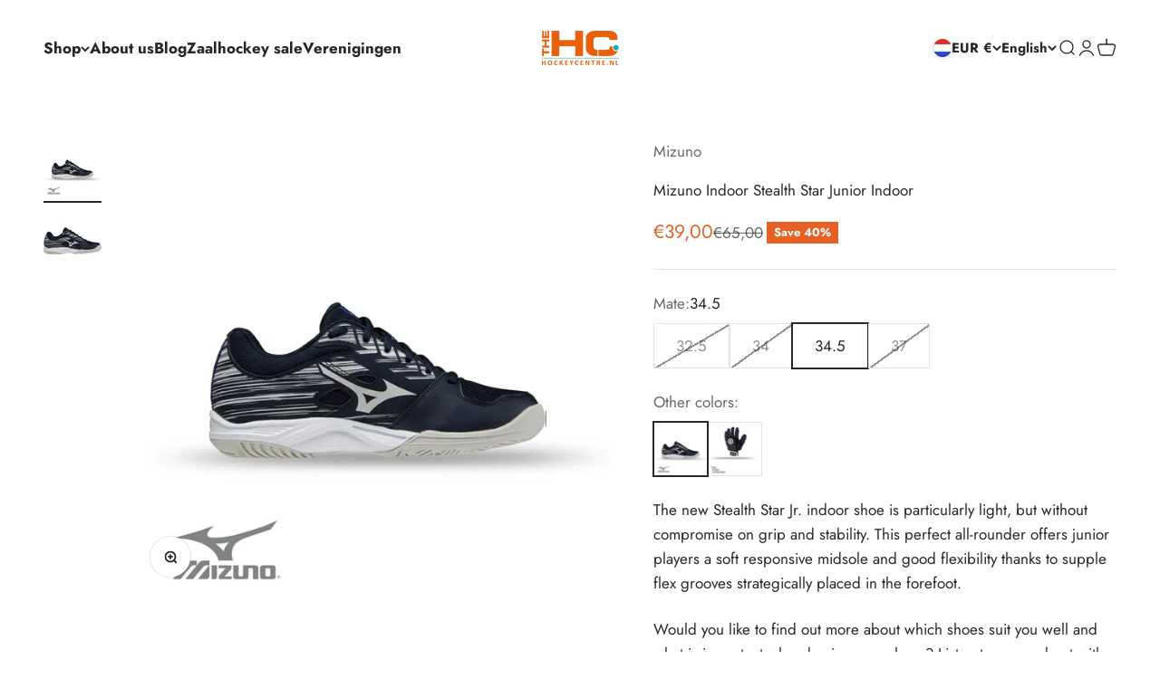

--- FILE ---
content_type: text/html; charset=utf-8
request_url: https://www.hockeycentre.nl/en/products/mizuno-indoor-stealth-star-jr-1
body_size: 71909
content:
<!doctype html>

<html class="no-js" lang="en" dir="ltr">
  <head>
  <link rel="stylesheet" href="https://obscure-escarpment-2240.herokuapp.com/stylesheets/bcpo-front.css">
  <script>var bcpo_product={"id":7931235369199,"title":"Mizuno Indoor Stealth Star Junior Indoor","handle":"mizuno-indoor-stealth-star-jr-1","description":"\u003cp\u003e\u003cspan\u003eThe new Stealth Star Jr. indoor shoe is particularly light, but without compromise on grip and stability. This perfect all-rounder offers junior players a soft responsive midsole and good flexibility thanks to supple flex grooves strategically placed in the forefoot.\u003c\/span\u003e\u003c\/p\u003e\n\n\u003cp\u003e Would you like to find out more about which shoes suit you well and what is important when buying new shoes? Listen to our podcast with physiotherapist Roger from the Sports Medical Center. Click on the link below for the podcast: \u003ca href=\"https:\/\/spoti.fi\/3dhcRtN\"\u003ehttps:\/\/spoti.fi\/3dhcRtN\u003c\/a\u003e\u003c\/p\u003e","published_at":"2025-09-23T09:38:07+02:00","created_at":"2022-11-22T17:18:47+01:00","vendor":"Mizuno","type":"Indoor shoes Junior","tags":["Kids zaal","Kinder Schoenen","kleur:blauw","Mizuno schoenen","spo-default","spo-disabled","spo-notify-me-disabled","Zaal Schoenen"],"price":3900,"price_min":3900,"price_max":3900,"available":true,"price_varies":false,"compare_at_price":6500,"compare_at_price_min":6500,"compare_at_price_max":6500,"compare_at_price_varies":false,"variants":[{"id":47541924692314,"title":"32.5","option1":"32.5","option2":null,"option3":null,"sku":"","requires_shipping":true,"taxable":true,"featured_image":null,"available":false,"name":"Mizuno Indoor Stealth Star Junior Indoor - 32.5","public_title":"32.5","options":["32.5"],"price":3900,"weight":0,"compare_at_price":6500,"inventory_management":"shopify","barcode":"24692314","requires_selling_plan":false,"selling_plan_allocations":[],"quantity_rule":{"min":1,"max":null,"increment":1}},{"id":47541924725082,"title":"34","option1":"34","option2":null,"option3":null,"sku":"","requires_shipping":true,"taxable":true,"featured_image":null,"available":false,"name":"Mizuno Indoor Stealth Star Junior Indoor - 34","public_title":"34","options":["34"],"price":3900,"weight":0,"compare_at_price":6500,"inventory_management":"shopify","barcode":"24725082","requires_selling_plan":false,"selling_plan_allocations":[],"quantity_rule":{"min":1,"max":null,"increment":1}},{"id":47541924757850,"title":"34.5","option1":"34.5","option2":null,"option3":null,"sku":"","requires_shipping":true,"taxable":true,"featured_image":null,"available":true,"name":"Mizuno Indoor Stealth Star Junior Indoor - 34.5","public_title":"34.5","options":["34.5"],"price":3900,"weight":0,"compare_at_price":6500,"inventory_management":"shopify","barcode":"24757850","requires_selling_plan":false,"selling_plan_allocations":[],"quantity_rule":{"min":1,"max":null,"increment":1}},{"id":43605979201775,"title":"37","option1":"37","option2":null,"option3":null,"sku":"","requires_shipping":true,"taxable":true,"featured_image":{"id":38977972797679,"product_id":7931235369199,"position":2,"created_at":"2022-11-22T17:19:39+01:00","updated_at":"2022-11-29T14:22:40+01:00","alt":null,"width":650,"height":650,"src":"\/\/www.hockeycentre.nl\/cdn\/shop\/products\/inl-mizuno-x1gc210702-200-hero-x-0001_jpg.webp?v=1669728160","variant_ids":[43605979201775]},"available":false,"name":"Mizuno Indoor Stealth Star Junior Indoor - 37","public_title":"37","options":["37"],"price":3900,"weight":0,"compare_at_price":6500,"inventory_management":"shopify","barcode":"79201775","featured_media":{"alt":null,"id":31565458440431,"position":2,"preview_image":{"aspect_ratio":1.0,"height":650,"width":650,"src":"\/\/www.hockeycentre.nl\/cdn\/shop\/products\/inl-mizuno-x1gc210702-200-hero-x-0001_jpg.webp?v=1669728160"}},"requires_selling_plan":false,"selling_plan_allocations":[],"quantity_rule":{"min":1,"max":null,"increment":1}}],"images":["\/\/www.hockeycentre.nl\/cdn\/shop\/products\/indoorstealthjunior_navy.png?v=1669728160","\/\/www.hockeycentre.nl\/cdn\/shop\/products\/inl-mizuno-x1gc210702-200-hero-x-0001_jpg.webp?v=1669728160"],"featured_image":"\/\/www.hockeycentre.nl\/cdn\/shop\/products\/indoorstealthjunior_navy.png?v=1669728160","options":["Mate"],"media":[{"alt":null,"id":31609236881647,"position":1,"preview_image":{"aspect_ratio":1.0,"height":1080,"width":1080,"src":"\/\/www.hockeycentre.nl\/cdn\/shop\/products\/indoorstealthjunior_navy.png?v=1669728160"},"aspect_ratio":1.0,"height":1080,"media_type":"image","src":"\/\/www.hockeycentre.nl\/cdn\/shop\/products\/indoorstealthjunior_navy.png?v=1669728160","width":1080},{"alt":null,"id":31565458440431,"position":2,"preview_image":{"aspect_ratio":1.0,"height":650,"width":650,"src":"\/\/www.hockeycentre.nl\/cdn\/shop\/products\/inl-mizuno-x1gc210702-200-hero-x-0001_jpg.webp?v=1669728160"},"aspect_ratio":1.0,"height":650,"media_type":"image","src":"\/\/www.hockeycentre.nl\/cdn\/shop\/products\/inl-mizuno-x1gc210702-200-hero-x-0001_jpg.webp?v=1669728160","width":650}],"requires_selling_plan":false,"selling_plan_groups":[],"content":"\u003cp\u003e\u003cspan\u003eThe new Stealth Star Jr. indoor shoe is particularly light, but without compromise on grip and stability. This perfect all-rounder offers junior players a soft responsive midsole and good flexibility thanks to supple flex grooves strategically placed in the forefoot.\u003c\/span\u003e\u003c\/p\u003e\n\n\u003cp\u003e Would you like to find out more about which shoes suit you well and what is important when buying new shoes? Listen to our podcast with physiotherapist Roger from the Sports Medical Center. Click on the link below for the podcast: \u003ca href=\"https:\/\/spoti.fi\/3dhcRtN\"\u003ehttps:\/\/spoti.fi\/3dhcRtN\u003c\/a\u003e\u003c\/p\u003e"};  var bcpo_settings={"shop_currency":"EUR","money_format2":"€{{amount_with_comma_separator}} EUR","money_format_without_currency":"€{{amount_with_comma_separator}}"};var inventory_quantity = [];inventory_quantity.push(0);inventory_quantity.push(0);inventory_quantity.push(1);inventory_quantity.push(0);if(bcpo_product) { for (var i = 0; i < bcpo_product.variants.length; i += 1) { bcpo_product.variants[i].inventory_quantity = inventory_quantity[i]; }}window.bcpo = window.bcpo || {}; bcpo.cart = {"note":null,"attributes":{},"original_total_price":0,"total_price":0,"total_discount":0,"total_weight":0.0,"item_count":0,"items":[],"requires_shipping":false,"currency":"EUR","items_subtotal_price":0,"cart_level_discount_applications":[],"checkout_charge_amount":0}; bcpo.ogFormData = FormData; bcpo.money_with_currency_format = "€{{amount_with_comma_separator}} EUR";bcpo.money_format = "€{{amount_with_comma_separator}}";</script>
  <script>if (window.bcpo) bcpo.disabled = true;</script>


    <meta charset="utf-8">
    <meta name="viewport" content="width=device-width, initial-scale=1.0, height=device-height, minimum-scale=1.0, maximum-scale=1.0">
    <meta name="theme-color" content="#ffffff"><link rel="shortcut icon" href="//www.hockeycentre.nl/cdn/shop/files/Hockeycentre_logo_transparant_1200x1200_f381e92f-97f7-4f0c-835e-f8844e996de1.png?v=1711544770&width=96">
      <link rel="apple-touch-icon" href="//www.hockeycentre.nl/cdn/shop/files/Hockeycentre_logo_transparant_1200x1200_f381e92f-97f7-4f0c-835e-f8844e996de1.png?v=1711544770&width=180"><link rel="preconnect" href="https://cdn.shopify.com">
    <link rel="preconnect" href="https://fonts.shopifycdn.com" crossorigin>
    <link rel="dns-prefetch" href="https://productreviews.shopifycdn.com"><link rel="modulepreload" href="//www.hockeycentre.nl/cdn/shop/t/19/assets/vendor.min.js?v=56430842210900357591671743352" as="script">
    <link rel="modulepreload" href="//www.hockeycentre.nl/cdn/shop/t/19/assets/theme.js?v=105513218951785345801698069189" as="script">
    <link rel="modulepreload" href="//www.hockeycentre.nl/cdn/shop/t/19/assets/sections.js?v=150229096738738823721698070479" as="script"><link rel="preload" href="//www.hockeycentre.nl/cdn/fonts/jost/jost_n7.921dc18c13fa0b0c94c5e2517ffe06139c3615a3.woff2" as="font" type="font/woff2" crossorigin><link rel="preload" href="//www.hockeycentre.nl/cdn/fonts/jost/jost_n4.d47a1b6347ce4a4c9f437608011273009d91f2b7.woff2" as="font" type="font/woff2" crossorigin><meta name="twitter:image:alt" content="">
  <script type="application/ld+json">
  {
    "@context": "https://schema.org",
    "@type": "Product",
    "productID": 7931235369199,
    "offers": [{
          "@type": "Offer",
          "name": "32.5",
          "availability":"https://schema.org/OutOfStock",
          "price": 39.0,
          "priceCurrency": "EUR",
          "priceValidUntil": "2026-01-31","gtin": "24692314","url": "https://www.hockeycentre.nl/en/products/mizuno-indoor-stealth-star-jr-1?variant=47541924692314"
        },
{
          "@type": "Offer",
          "name": "34",
          "availability":"https://schema.org/OutOfStock",
          "price": 39.0,
          "priceCurrency": "EUR",
          "priceValidUntil": "2026-01-31","gtin": "24725082","url": "https://www.hockeycentre.nl/en/products/mizuno-indoor-stealth-star-jr-1?variant=47541924725082"
        },
{
          "@type": "Offer",
          "name": "34.5",
          "availability":"https://schema.org/InStock",
          "price": 39.0,
          "priceCurrency": "EUR",
          "priceValidUntil": "2026-01-31","gtin": "24757850","url": "https://www.hockeycentre.nl/en/products/mizuno-indoor-stealth-star-jr-1?variant=47541924757850"
        },
{
          "@type": "Offer",
          "name": "37",
          "availability":"https://schema.org/OutOfStock",
          "price": 39.0,
          "priceCurrency": "EUR",
          "priceValidUntil": "2026-01-31","gtin": "79201775","url": "https://www.hockeycentre.nl/en/products/mizuno-indoor-stealth-star-jr-1?variant=43605979201775"
        }
],"brand": {
      "@type": "Brand",
      "name": "Mizuno"
    },
    "name": "Mizuno Indoor Stealth Star Junior Indoor",
    "description": "The new Stealth Star Jr. indoor shoe is particularly light, but without compromise on grip and stability. This perfect all-rounder offers junior players a soft responsive midsole and good flexibility thanks to supple flex grooves strategically placed in the forefoot.\n\n Would you like to find out more about which shoes suit you well and what is important when buying new shoes? Listen to our podcast with physiotherapist Roger from the Sports Medical Center. Click on the link below for the podcast: https:\/\/spoti.fi\/3dhcRtN",
    "category": "Indoor shoes Junior",
    "url": "https://www.hockeycentre.nl/en/products/mizuno-indoor-stealth-star-jr-1",
    "sku": "","gtin": "24757850","weight": {
        "@type": "QuantitativeValue",
        "unitCode": "kg",
        "value": 0.0
      },"image": {
      "@type": "ImageObject",
      "url": "https://www.hockeycentre.nl/cdn/shop/products/indoorstealthjunior_navy.png?v=1669728160&width=1024",
      "image": "https://www.hockeycentre.nl/cdn/shop/products/indoorstealthjunior_navy.png?v=1669728160&width=1024",
      "name": "",
      "width": "1024",
      "height": "1024"
    }
  }
  </script>



  <script type="application/ld+json">
  {
    "@context": "https://schema.org",
    "@type": "BreadcrumbList",
  "itemListElement": [{
      "@type": "ListItem",
      "position": 1,
      "name": "Home",
      "item": "https://www.hockeycentre.nl"
    },{
          "@type": "ListItem",
          "position": 2,
          "name": "Mizuno Indoor Stealth Star Junior Indoor",
          "item": "https://www.hockeycentre.nl/en/products/mizuno-indoor-stealth-star-jr-1"
        }]
  }
  </script>

<style>/* Typography (heading) */
  @font-face {
  font-family: Jost;
  font-weight: 700;
  font-style: normal;
  font-display: fallback;
  src: url("//www.hockeycentre.nl/cdn/fonts/jost/jost_n7.921dc18c13fa0b0c94c5e2517ffe06139c3615a3.woff2") format("woff2"),
       url("//www.hockeycentre.nl/cdn/fonts/jost/jost_n7.cbfc16c98c1e195f46c536e775e4e959c5f2f22b.woff") format("woff");
}

@font-face {
  font-family: Jost;
  font-weight: 700;
  font-style: italic;
  font-display: fallback;
  src: url("//www.hockeycentre.nl/cdn/fonts/jost/jost_i7.d8201b854e41e19d7ed9b1a31fe4fe71deea6d3f.woff2") format("woff2"),
       url("//www.hockeycentre.nl/cdn/fonts/jost/jost_i7.eae515c34e26b6c853efddc3fc0c552e0de63757.woff") format("woff");
}

/* Typography (body) */
  @font-face {
  font-family: Jost;
  font-weight: 400;
  font-style: normal;
  font-display: fallback;
  src: url("//www.hockeycentre.nl/cdn/fonts/jost/jost_n4.d47a1b6347ce4a4c9f437608011273009d91f2b7.woff2") format("woff2"),
       url("//www.hockeycentre.nl/cdn/fonts/jost/jost_n4.791c46290e672b3f85c3d1c651ef2efa3819eadd.woff") format("woff");
}

@font-face {
  font-family: Jost;
  font-weight: 400;
  font-style: italic;
  font-display: fallback;
  src: url("//www.hockeycentre.nl/cdn/fonts/jost/jost_i4.b690098389649750ada222b9763d55796c5283a5.woff2") format("woff2"),
       url("//www.hockeycentre.nl/cdn/fonts/jost/jost_i4.fd766415a47e50b9e391ae7ec04e2ae25e7e28b0.woff") format("woff");
}

@font-face {
  font-family: Jost;
  font-weight: 700;
  font-style: normal;
  font-display: fallback;
  src: url("//www.hockeycentre.nl/cdn/fonts/jost/jost_n7.921dc18c13fa0b0c94c5e2517ffe06139c3615a3.woff2") format("woff2"),
       url("//www.hockeycentre.nl/cdn/fonts/jost/jost_n7.cbfc16c98c1e195f46c536e775e4e959c5f2f22b.woff") format("woff");
}

@font-face {
  font-family: Jost;
  font-weight: 700;
  font-style: italic;
  font-display: fallback;
  src: url("//www.hockeycentre.nl/cdn/fonts/jost/jost_i7.d8201b854e41e19d7ed9b1a31fe4fe71deea6d3f.woff2") format("woff2"),
       url("//www.hockeycentre.nl/cdn/fonts/jost/jost_i7.eae515c34e26b6c853efddc3fc0c552e0de63757.woff") format("woff");
}

:root {
    /**
     * ---------------------------------------------------------------------
     * SPACING VARIABLES
     *
     * We are using a spacing inspired from frameworks like Tailwind CSS.
     * ---------------------------------------------------------------------
     */
    --spacing-0-5: 0.125rem; /* 2px */
    --spacing-1: 0.25rem; /* 4px */
    --spacing-1-5: 0.375rem; /* 6px */
    --spacing-2: 0.5rem; /* 8px */
    --spacing-2-5: 0.625rem; /* 10px */
    --spacing-3: 0.75rem; /* 12px */
    --spacing-3-5: 0.875rem; /* 14px */
    --spacing-4: 1rem; /* 16px */
    --spacing-4-5: 1.125rem; /* 18px */
    --spacing-5: 1.25rem; /* 20px */
    --spacing-5-5: 1.375rem; /* 22px */
    --spacing-6: 1.5rem; /* 24px */
    --spacing-6-5: 1.625rem; /* 26px */
    --spacing-7: 1.75rem; /* 28px */
    --spacing-7-5: 1.875rem; /* 30px */
    --spacing-8: 2rem; /* 32px */
    --spacing-8-5: 2.125rem; /* 34px */
    --spacing-9: 2.25rem; /* 36px */
    --spacing-9-5: 2.375rem; /* 38px */
    --spacing-10: 2.5rem; /* 40px */
    --spacing-11: 2.75rem; /* 44px */
    --spacing-12: 3rem; /* 48px */
    --spacing-14: 3.5rem; /* 56px */
    --spacing-16: 4rem; /* 64px */
    --spacing-18: 4.5rem; /* 72px */
    --spacing-20: 5rem; /* 80px */
    --spacing-24: 6rem; /* 96px */
    --spacing-28: 7rem; /* 112px */
    --spacing-32: 8rem; /* 128px */
    --spacing-36: 9rem; /* 144px */
    --spacing-40: 10rem; /* 160px */
    --spacing-44: 11rem; /* 176px */
    --spacing-48: 12rem; /* 192px */
    --spacing-52: 13rem; /* 208px */
    --spacing-56: 14rem; /* 224px */
    --spacing-60: 15rem; /* 240px */
    --spacing-64: 16rem; /* 256px */
    --spacing-72: 18rem; /* 288px */
    --spacing-80: 20rem; /* 320px */
    --spacing-96: 24rem; /* 384px */

    /* Container */
    --container-max-width: 1600px;
    --container-narrow-max-width: 1350px;
    --container-gutter: var(--spacing-5);
    --section-outer-spacing-block: var(--spacing-12);
    --section-inner-max-spacing-block: var(--spacing-10);
    --section-inner-spacing-inline: var(--container-gutter);
    --section-stack-spacing-block: var(--spacing-8);

    /* Grid gutter */
    --grid-gutter: var(--spacing-5);

    /* Product list settings */
    --product-list-row-gap: var(--spacing-8);
    --product-list-column-gap: var(--grid-gutter);

    /* Form settings */
    --input-gap: var(--spacing-2);
    --input-height: 2.625rem;
    --input-padding-inline: var(--spacing-4);

    /* Other sizes */
    --sticky-area-height: calc(var(--sticky-announcement-bar-enabled, 0) * var(--announcement-bar-height, 0px) + var(--sticky-header-enabled, 0) * var(--header-height, 0px));

    /* RTL support */
    --transform-logical-flip: 1;
    --transform-origin-start: left;
    --transform-origin-end: right;

    /**
     * ---------------------------------------------------------------------
     * TYPOGRAPHY
     * ---------------------------------------------------------------------
     */

    /* Font properties */
    --heading-font-family: Jost, sans-serif;
    --heading-font-weight: 700;
    --heading-font-style: normal;
    --heading-text-transform: normal;
    --heading-letter-spacing: -0.01em;
    --text-font-family: Jost, sans-serif;
    --text-font-weight: 400;
    --text-font-style: normal;
    --text-letter-spacing: 0.0em;

    /* Font sizes */
    --text-h0: 2.75rem;
    --text-h1: 2rem;
    --text-h2: 1.75rem;
    --text-h3: 1.375rem;
    --text-h4: 1.125rem;
    --text-h5: 1.125rem;
    --text-h6: 1rem;
    --text-xs: 0.6875rem;
    --text-sm: 0.75rem;
    --text-base: 0.875rem;
    --text-lg: 1.125rem;

    /**
     * ---------------------------------------------------------------------
     * COLORS
     * ---------------------------------------------------------------------
     */

    /* Color settings */--accent: 231 96 36;
    --text-primary: 39 39 39;
    --background-primary: 255 255 255;
    --dialog-background: 255 255 255;
    --border-color: var(--text-color, var(--text-primary)) / 0.12;

    /* Button colors */
    --button-background-primary: 231 96 36;
    --button-text-primary: 255 255 255;
    --button-background-secondary: 231 96 36;
    --button-text-secondary: 255 255 255;

    /* Status colors */
    --success-background: 238 241 235;
    --success-text: 112 138 92;
    --warning-background: 252 240 227;
    --warning-text: 227 126 22;
    --error-background: 245 229 229;
    --error-text: 170 40 38;

    /* Product colors */
    --on-sale-text: 231 96 36;
    --on-sale-badge-background: 231 96 36;
    --on-sale-badge-text: 255 255 255;
    --sold-out-badge-background: 190 189 185;
    --sold-out-badge-text: 0 0 0;
    --primary-badge-background: 231 96 36;
    --primary-badge-text: 255 255 255;
    --star-color: 255 183 74;
    --product-card-background: 255 255 255;
    --product-card-text: 39 39 39;

    /* Header colors */
    --header-background: 255 255 255;
    --header-text: 39 39 39;

    /* Footer colors */
    --footer-background: 242 242 242;
    --footer-text: 39 39 39;

    /* Rounded variables (used for border radius) */
    --rounded-xs: 0.0rem;
    --rounded-sm: 0.0rem;
    --rounded: 0.0rem;
    --rounded-lg: 0.0rem;
    --rounded-full: 9999px;

    --rounded-button: 0.0rem;
    --rounded-input: 0.0rem;

    /* Box shadow */
    --shadow-sm: 0 2px 8px rgb(var(--text-primary) / 0.0);
    --shadow: 0 5px 15px rgb(var(--text-primary) / 0.0);
    --shadow-md: 0 5px 30px rgb(var(--text-primary) / 0.0);
    --shadow-block: 0px 0px 50px rgb(var(--text-primary) / 0.0);

    /**
     * ---------------------------------------------------------------------
     * OTHER
     * ---------------------------------------------------------------------
     */

    --cursor-close-svg-url: url(//www.hockeycentre.nl/cdn/shop/t/19/assets/cursor-close.svg?v=147174565022153725511670410449);
    --cursor-zoom-in-svg-url: url(//www.hockeycentre.nl/cdn/shop/t/19/assets/cursor-zoom-in.svg?v=154953035094101115921670410449);
    --cursor-zoom-out-svg-url: url(//www.hockeycentre.nl/cdn/shop/t/19/assets/cursor-zoom-out.svg?v=16155520337305705181670410449);
    --checkmark-svg-url: url(//www.hockeycentre.nl/cdn/shop/t/19/assets/checkmark.svg?v=77552481021870063511670410449);
  }

  [dir="rtl"]:root {
    /* RTL support */
    --transform-logical-flip: -1;
    --transform-origin-start: right;
    --transform-origin-end: left;
  }

  @media screen and (min-width: 700px) {
    :root {
      /* Typography (font size) */
      --text-h0: 3.5rem;
      --text-h1: 2.5rem;
      --text-h2: 2rem;
      --text-h3: 1.625rem;
      --text-h4: 1.375rem;
      --text-h5: 1.125rem;
      --text-h6: 1rem;

      --text-xs: 0.8125rem;
      --text-sm: 0.9375rem;
      --text-base: 1.0625rem;
      --text-lg: 1.3125rem;

      /* Spacing */
      --container-gutter: 2rem;
      --section-outer-spacing-block: var(--spacing-16);
      --section-inner-max-spacing-block: var(--spacing-12);
      --section-inner-spacing-inline: var(--spacing-14);
      --section-stack-spacing-block: var(--spacing-12);

      /* Grid gutter */
      --grid-gutter: var(--spacing-6);

      /* Product list settings */
      --product-list-row-gap: var(--spacing-12);

      /* Form settings */
      --input-gap: 1rem;
      --input-height: 3.125rem;
      --input-padding-inline: var(--spacing-5);
    }
  }

  @media screen and (min-width: 1000px) {
    :root {
      /* Spacing settings */
      --container-gutter: var(--spacing-12);
      --section-outer-spacing-block: var(--spacing-18);
      --section-inner-max-spacing-block: var(--spacing-16);
      --section-inner-spacing-inline: var(--spacing-18);
      --section-stack-spacing-block: var(--spacing-12);
    }
  }

  @media screen and (min-width: 1150px) {
    :root {
      /* Spacing settings */
      --container-gutter: var(--spacing-12);
      --section-outer-spacing-block: var(--spacing-20);
      --section-inner-max-spacing-block: var(--spacing-16);
      --section-inner-spacing-inline: var(--spacing-18);
      --section-stack-spacing-block: var(--spacing-12);
    }
  }

  @media screen and (min-width: 1400px) {
    :root {
      /* Typography (font size) */
      --text-h0: 4.5rem;
      --text-h1: 3.5rem;
      --text-h2: 2.75rem;
      --text-h3: 2rem;
      --text-h4: 1.75rem;
      --text-h5: 1.375rem;
      --text-h6: 1.25rem;

      --section-outer-spacing-block: var(--spacing-24);
      --section-inner-max-spacing-block: var(--spacing-18);
      --section-inner-spacing-inline: var(--spacing-20);
    }
  }

  @media screen and (min-width: 1600px) {
    :root {
      --section-outer-spacing-block: var(--spacing-24);
      --section-inner-max-spacing-block: var(--spacing-20);
      --section-inner-spacing-inline: var(--spacing-24);
    }
  }

  /**
   * ---------------------------------------------------------------------
   * LIQUID DEPENDANT CSS
   *
   * Our main CSS is Liquid free, but some very specific features depend on
   * theme settings, so we have them here
   * ---------------------------------------------------------------------
   */@media screen and (pointer: fine) {
        /* The !important are for the Shopify Payment button to ensure we override the default from Shopify styles */
        .button:not([disabled]):not(.button--outline):hover, .btn:not([disabled]):hover, .shopify-payment-button__button--unbranded:not([disabled]):hover {
          background-color: transparent !important;
          color: rgb(var(--button-outline-color) / var(--button-background-opacity, 1)) !important;
          box-shadow: inset 0 0 0 2px currentColor !important;
        }

        .button--outline:not([disabled]):hover {
          background: rgb(var(--button-background));
          color: rgb(var(--button-text-color));
          box-shadow: inset 0 0 0 2px rgb(var(--button-background));
        }
      }</style><script>
  document.documentElement.classList.replace('no-js', 'js');

  // This allows to expose several variables to the global scope, to be used in scripts
  window.themeVariables = {
    settings: {
      showPageTransition: false,
      headingApparition: "none",
      pageType: "product",
      moneyFormat: "€{{amount_with_comma_separator}}",
      moneyWithCurrencyFormat: "€{{amount_with_comma_separator}} EUR",
      currencyCodeEnabled: false,
      cartType: "drawer",
      showDiscount: true,
      discountMode: "percentage"
    },

    strings: {
      accessibilityClose: "Close",
      accessibilityNext: "Next",
      accessibilityPrevious: "Previous",
      addToCartButton: "Add to cart",
      soldOutButton: "Sold out",
      preOrderButton: "Pre-order",
      unavailableButton: "Unavailable",
      closeGallery: "Close gallery",
      zoomGallery: "Zoom",
      errorGallery: "Image cannot be loaded",
      soldOutBadge: "Sold out",
      discountBadge: "Save @@",
      sku: "SKU:",
      searchNoResults: "No results could be found.",
      addOrderNote: "Add order note",
      editOrderNote: "Edit order note",
      shippingEstimatorNoResults: "Sorry, we do not ship to your address.",
      shippingEstimatorOneResult: "There is one shipping rate for your address:",
      shippingEstimatorMultipleResults: "There are several shipping rates for your address:",
      shippingEstimatorError: "One or more error occurred while retrieving shipping rates:"
    },

    breakpoints: {
      'sm': 'screen and (min-width: 700px)',
      'md': 'screen and (min-width: 1000px)',
      'lg': 'screen and (min-width: 1150px)',
      'xl': 'screen and (min-width: 1400px)',

      'sm-max': 'screen and (max-width: 699px)',
      'md-max': 'screen and (max-width: 999px)',
      'lg-max': 'screen and (max-width: 1149px)',
      'xl-max': 'screen and (max-width: 1399px)'
    }
  };// For detecting native share
  document.documentElement.classList.add(`native-share--${navigator.share ? 'enabled' : 'disabled'}`);// We save the product ID in local storage to be eventually used for recently viewed section
    try {
      const recentlyViewedProducts = new Set(JSON.parse(localStorage.getItem('theme:recently-viewed-products') || '[]'));

      recentlyViewedProducts.delete(7931235369199); // Delete first to re-move the product
      recentlyViewedProducts.add(7931235369199);

      localStorage.setItem('theme:recently-viewed-products', JSON.stringify(Array.from(recentlyViewedProducts.values()).reverse()));
    } catch (e) {
      // Safari in private mode does not allow setting item, we silently fail
    }</script><script type="module" src="//www.hockeycentre.nl/cdn/shop/t/19/assets/vendor.min.js?v=56430842210900357591671743352"></script>
    <script type="module" src="//www.hockeycentre.nl/cdn/shop/t/19/assets/theme.js?v=105513218951785345801698069189"></script>
    <script type="module" src="//www.hockeycentre.nl/cdn/shop/t/19/assets/sections.js?v=150229096738738823721698070479"></script>

    <script>window.performance && window.performance.mark && window.performance.mark('shopify.content_for_header.start');</script><meta name="google-site-verification" content="FUhB9h-ppC96q2luzQIfxiv2Z5Cb5q6pyJ0wUe9KekU">
<meta name="facebook-domain-verification" content="5ts7gglhcf2qvxmev6u5oa9lqcm4lj">
<meta name="google-site-verification" content="aN5rw1Dlkx60pmdnsUbHL54EX_Y4iX3D0UgBK2z_NM8">
<meta id="shopify-digital-wallet" name="shopify-digital-wallet" content="/26969899087/digital_wallets/dialog">
<meta name="shopify-checkout-api-token" content="256b00ad9f254aff06be48d274d99412">
<link rel="alternate" hreflang="x-default" href="https://www.hockeycentre.nl/products/mizuno-indoor-stealth-star-jr-1">
<link rel="alternate" hreflang="nl-NL" href="https://www.hockeycentre.nl/products/mizuno-indoor-stealth-star-jr-1">
<link rel="alternate" hreflang="en-NL" href="https://www.hockeycentre.nl/en/products/mizuno-indoor-stealth-star-jr-1">
<link rel="alternate" type="application/json+oembed" href="https://www.hockeycentre.nl/en/products/mizuno-indoor-stealth-star-jr-1.oembed">
<script async="async" src="/checkouts/internal/preloads.js?locale=en-NL"></script>
<link rel="preconnect" href="https://shop.app" crossorigin="anonymous">
<script async="async" src="https://shop.app/checkouts/internal/preloads.js?locale=en-NL&shop_id=26969899087" crossorigin="anonymous"></script>
<script id="shopify-features" type="application/json">{"accessToken":"256b00ad9f254aff06be48d274d99412","betas":["rich-media-storefront-analytics"],"domain":"www.hockeycentre.nl","predictiveSearch":true,"shopId":26969899087,"locale":"en"}</script>
<script>var Shopify = Shopify || {};
Shopify.shop = "the-hockey-centre-nl.myshopify.com";
Shopify.locale = "en";
Shopify.currency = {"active":"EUR","rate":"1.0"};
Shopify.country = "NL";
Shopify.theme = {"name":"Impact","id":136869282031,"schema_name":"Impact","schema_version":"3.1.1","theme_store_id":1190,"role":"main"};
Shopify.theme.handle = "null";
Shopify.theme.style = {"id":null,"handle":null};
Shopify.cdnHost = "www.hockeycentre.nl/cdn";
Shopify.routes = Shopify.routes || {};
Shopify.routes.root = "/en/";</script>
<script type="module">!function(o){(o.Shopify=o.Shopify||{}).modules=!0}(window);</script>
<script>!function(o){function n(){var o=[];function n(){o.push(Array.prototype.slice.apply(arguments))}return n.q=o,n}var t=o.Shopify=o.Shopify||{};t.loadFeatures=n(),t.autoloadFeatures=n()}(window);</script>
<script>
  window.ShopifyPay = window.ShopifyPay || {};
  window.ShopifyPay.apiHost = "shop.app\/pay";
  window.ShopifyPay.redirectState = null;
</script>
<script id="shop-js-analytics" type="application/json">{"pageType":"product"}</script>
<script defer="defer" async type="module" src="//www.hockeycentre.nl/cdn/shopifycloud/shop-js/modules/v2/client.init-shop-cart-sync_BdyHc3Nr.en.esm.js"></script>
<script defer="defer" async type="module" src="//www.hockeycentre.nl/cdn/shopifycloud/shop-js/modules/v2/chunk.common_Daul8nwZ.esm.js"></script>
<script type="module">
  await import("//www.hockeycentre.nl/cdn/shopifycloud/shop-js/modules/v2/client.init-shop-cart-sync_BdyHc3Nr.en.esm.js");
await import("//www.hockeycentre.nl/cdn/shopifycloud/shop-js/modules/v2/chunk.common_Daul8nwZ.esm.js");

  window.Shopify.SignInWithShop?.initShopCartSync?.({"fedCMEnabled":true,"windoidEnabled":true});

</script>
<script>
  window.Shopify = window.Shopify || {};
  if (!window.Shopify.featureAssets) window.Shopify.featureAssets = {};
  window.Shopify.featureAssets['shop-js'] = {"shop-cart-sync":["modules/v2/client.shop-cart-sync_QYOiDySF.en.esm.js","modules/v2/chunk.common_Daul8nwZ.esm.js"],"init-fed-cm":["modules/v2/client.init-fed-cm_DchLp9rc.en.esm.js","modules/v2/chunk.common_Daul8nwZ.esm.js"],"shop-button":["modules/v2/client.shop-button_OV7bAJc5.en.esm.js","modules/v2/chunk.common_Daul8nwZ.esm.js"],"init-windoid":["modules/v2/client.init-windoid_DwxFKQ8e.en.esm.js","modules/v2/chunk.common_Daul8nwZ.esm.js"],"shop-cash-offers":["modules/v2/client.shop-cash-offers_DWtL6Bq3.en.esm.js","modules/v2/chunk.common_Daul8nwZ.esm.js","modules/v2/chunk.modal_CQq8HTM6.esm.js"],"shop-toast-manager":["modules/v2/client.shop-toast-manager_CX9r1SjA.en.esm.js","modules/v2/chunk.common_Daul8nwZ.esm.js"],"init-shop-email-lookup-coordinator":["modules/v2/client.init-shop-email-lookup-coordinator_UhKnw74l.en.esm.js","modules/v2/chunk.common_Daul8nwZ.esm.js"],"pay-button":["modules/v2/client.pay-button_DzxNnLDY.en.esm.js","modules/v2/chunk.common_Daul8nwZ.esm.js"],"avatar":["modules/v2/client.avatar_BTnouDA3.en.esm.js"],"init-shop-cart-sync":["modules/v2/client.init-shop-cart-sync_BdyHc3Nr.en.esm.js","modules/v2/chunk.common_Daul8nwZ.esm.js"],"shop-login-button":["modules/v2/client.shop-login-button_D8B466_1.en.esm.js","modules/v2/chunk.common_Daul8nwZ.esm.js","modules/v2/chunk.modal_CQq8HTM6.esm.js"],"init-customer-accounts-sign-up":["modules/v2/client.init-customer-accounts-sign-up_C8fpPm4i.en.esm.js","modules/v2/client.shop-login-button_D8B466_1.en.esm.js","modules/v2/chunk.common_Daul8nwZ.esm.js","modules/v2/chunk.modal_CQq8HTM6.esm.js"],"init-shop-for-new-customer-accounts":["modules/v2/client.init-shop-for-new-customer-accounts_CVTO0Ztu.en.esm.js","modules/v2/client.shop-login-button_D8B466_1.en.esm.js","modules/v2/chunk.common_Daul8nwZ.esm.js","modules/v2/chunk.modal_CQq8HTM6.esm.js"],"init-customer-accounts":["modules/v2/client.init-customer-accounts_dRgKMfrE.en.esm.js","modules/v2/client.shop-login-button_D8B466_1.en.esm.js","modules/v2/chunk.common_Daul8nwZ.esm.js","modules/v2/chunk.modal_CQq8HTM6.esm.js"],"shop-follow-button":["modules/v2/client.shop-follow-button_CkZpjEct.en.esm.js","modules/v2/chunk.common_Daul8nwZ.esm.js","modules/v2/chunk.modal_CQq8HTM6.esm.js"],"lead-capture":["modules/v2/client.lead-capture_BntHBhfp.en.esm.js","modules/v2/chunk.common_Daul8nwZ.esm.js","modules/v2/chunk.modal_CQq8HTM6.esm.js"],"checkout-modal":["modules/v2/client.checkout-modal_CfxcYbTm.en.esm.js","modules/v2/chunk.common_Daul8nwZ.esm.js","modules/v2/chunk.modal_CQq8HTM6.esm.js"],"shop-login":["modules/v2/client.shop-login_Da4GZ2H6.en.esm.js","modules/v2/chunk.common_Daul8nwZ.esm.js","modules/v2/chunk.modal_CQq8HTM6.esm.js"],"payment-terms":["modules/v2/client.payment-terms_MV4M3zvL.en.esm.js","modules/v2/chunk.common_Daul8nwZ.esm.js","modules/v2/chunk.modal_CQq8HTM6.esm.js"]};
</script>
<script>(function() {
  var isLoaded = false;
  function asyncLoad() {
    if (isLoaded) return;
    isLoaded = true;
    var urls = ["https:\/\/size-charts-relentless.herokuapp.com\/js\/size-charts-relentless.js?shop=the-hockey-centre-nl.myshopify.com","https:\/\/gtmniddocks.herokuapp.com\/gtmniddocks.js?shop=the-hockey-centre-nl.myshopify.com","https:\/\/gtmfsstatic.getgoogletagmanager.com\/js\/gtmfsv2.js?shop=the-hockey-centre-nl.myshopify.com","https:\/\/cdn-bundler.nice-team.net\/app\/js\/bundler.js?shop=the-hockey-centre-nl.myshopify.com","https:\/\/cdn.shopify.com\/s\/files\/1\/0269\/6989\/9087\/t\/19\/assets\/yoast-active-script.js?v=1710336772\u0026shop=the-hockey-centre-nl.myshopify.com","https:\/\/admin.revenuehunt.com\/embed.js?shop=the-hockey-centre-nl.myshopify.com","https:\/\/ecommplugins-scripts.trustpilot.com\/v2.1\/js\/header.min.js?settings=eyJrZXkiOiI0Q1pjSFI4N1pQc2V1ckZVIn0=\u0026v=2.5\u0026shop=the-hockey-centre-nl.myshopify.com","https:\/\/ecommplugins-scripts.trustpilot.com\/v2.1\/js\/success.min.js?settings=eyJrZXkiOiI0Q1pjSFI4N1pQc2V1ckZVIiwidCI6WyJvcmRlcnMvZnVsZmlsbGVkIl0sInYiOiIifQ==\u0026shop=the-hockey-centre-nl.myshopify.com","https:\/\/ecommplugins-trustboxsettings.trustpilot.com\/the-hockey-centre-nl.myshopify.com.js?settings=1765803672248\u0026shop=the-hockey-centre-nl.myshopify.com"];
    for (var i = 0; i < urls.length; i++) {
      var s = document.createElement('script');
      s.type = 'text/javascript';
      s.async = true;
      s.src = urls[i];
      var x = document.getElementsByTagName('script')[0];
      x.parentNode.insertBefore(s, x);
    }
  };
  if(window.attachEvent) {
    window.attachEvent('onload', asyncLoad);
  } else {
    window.addEventListener('load', asyncLoad, false);
  }
})();</script>
<script id="__st">var __st={"a":26969899087,"offset":3600,"reqid":"5fbb508e-c431-4901-a183-4a41e1c3b746-1769027257","pageurl":"www.hockeycentre.nl\/en\/products\/mizuno-indoor-stealth-star-jr-1","u":"dba50db2d505","p":"product","rtyp":"product","rid":7931235369199};</script>
<script>window.ShopifyPaypalV4VisibilityTracking = true;</script>
<script id="captcha-bootstrap">!function(){'use strict';const t='contact',e='account',n='new_comment',o=[[t,t],['blogs',n],['comments',n],[t,'customer']],c=[[e,'customer_login'],[e,'guest_login'],[e,'recover_customer_password'],[e,'create_customer']],r=t=>t.map((([t,e])=>`form[action*='/${t}']:not([data-nocaptcha='true']) input[name='form_type'][value='${e}']`)).join(','),a=t=>()=>t?[...document.querySelectorAll(t)].map((t=>t.form)):[];function s(){const t=[...o],e=r(t);return a(e)}const i='password',u='form_key',d=['recaptcha-v3-token','g-recaptcha-response','h-captcha-response',i],f=()=>{try{return window.sessionStorage}catch{return}},m='__shopify_v',_=t=>t.elements[u];function p(t,e,n=!1){try{const o=window.sessionStorage,c=JSON.parse(o.getItem(e)),{data:r}=function(t){const{data:e,action:n}=t;return t[m]||n?{data:e,action:n}:{data:t,action:n}}(c);for(const[e,n]of Object.entries(r))t.elements[e]&&(t.elements[e].value=n);n&&o.removeItem(e)}catch(o){console.error('form repopulation failed',{error:o})}}const l='form_type',E='cptcha';function T(t){t.dataset[E]=!0}const w=window,h=w.document,L='Shopify',v='ce_forms',y='captcha';let A=!1;((t,e)=>{const n=(g='f06e6c50-85a8-45c8-87d0-21a2b65856fe',I='https://cdn.shopify.com/shopifycloud/storefront-forms-hcaptcha/ce_storefront_forms_captcha_hcaptcha.v1.5.2.iife.js',D={infoText:'Protected by hCaptcha',privacyText:'Privacy',termsText:'Terms'},(t,e,n)=>{const o=w[L][v],c=o.bindForm;if(c)return c(t,g,e,D).then(n);var r;o.q.push([[t,g,e,D],n]),r=I,A||(h.body.append(Object.assign(h.createElement('script'),{id:'captcha-provider',async:!0,src:r})),A=!0)});var g,I,D;w[L]=w[L]||{},w[L][v]=w[L][v]||{},w[L][v].q=[],w[L][y]=w[L][y]||{},w[L][y].protect=function(t,e){n(t,void 0,e),T(t)},Object.freeze(w[L][y]),function(t,e,n,w,h,L){const[v,y,A,g]=function(t,e,n){const i=e?o:[],u=t?c:[],d=[...i,...u],f=r(d),m=r(i),_=r(d.filter((([t,e])=>n.includes(e))));return[a(f),a(m),a(_),s()]}(w,h,L),I=t=>{const e=t.target;return e instanceof HTMLFormElement?e:e&&e.form},D=t=>v().includes(t);t.addEventListener('submit',(t=>{const e=I(t);if(!e)return;const n=D(e)&&!e.dataset.hcaptchaBound&&!e.dataset.recaptchaBound,o=_(e),c=g().includes(e)&&(!o||!o.value);(n||c)&&t.preventDefault(),c&&!n&&(function(t){try{if(!f())return;!function(t){const e=f();if(!e)return;const n=_(t);if(!n)return;const o=n.value;o&&e.removeItem(o)}(t);const e=Array.from(Array(32),(()=>Math.random().toString(36)[2])).join('');!function(t,e){_(t)||t.append(Object.assign(document.createElement('input'),{type:'hidden',name:u})),t.elements[u].value=e}(t,e),function(t,e){const n=f();if(!n)return;const o=[...t.querySelectorAll(`input[type='${i}']`)].map((({name:t})=>t)),c=[...d,...o],r={};for(const[a,s]of new FormData(t).entries())c.includes(a)||(r[a]=s);n.setItem(e,JSON.stringify({[m]:1,action:t.action,data:r}))}(t,e)}catch(e){console.error('failed to persist form',e)}}(e),e.submit())}));const S=(t,e)=>{t&&!t.dataset[E]&&(n(t,e.some((e=>e===t))),T(t))};for(const o of['focusin','change'])t.addEventListener(o,(t=>{const e=I(t);D(e)&&S(e,y())}));const B=e.get('form_key'),M=e.get(l),P=B&&M;t.addEventListener('DOMContentLoaded',(()=>{const t=y();if(P)for(const e of t)e.elements[l].value===M&&p(e,B);[...new Set([...A(),...v().filter((t=>'true'===t.dataset.shopifyCaptcha))])].forEach((e=>S(e,t)))}))}(h,new URLSearchParams(w.location.search),n,t,e,['guest_login'])})(!0,!0)}();</script>
<script integrity="sha256-4kQ18oKyAcykRKYeNunJcIwy7WH5gtpwJnB7kiuLZ1E=" data-source-attribution="shopify.loadfeatures" defer="defer" src="//www.hockeycentre.nl/cdn/shopifycloud/storefront/assets/storefront/load_feature-a0a9edcb.js" crossorigin="anonymous"></script>
<script crossorigin="anonymous" defer="defer" src="//www.hockeycentre.nl/cdn/shopifycloud/storefront/assets/shopify_pay/storefront-65b4c6d7.js?v=20250812"></script>
<script data-source-attribution="shopify.dynamic_checkout.dynamic.init">var Shopify=Shopify||{};Shopify.PaymentButton=Shopify.PaymentButton||{isStorefrontPortableWallets:!0,init:function(){window.Shopify.PaymentButton.init=function(){};var t=document.createElement("script");t.src="https://www.hockeycentre.nl/cdn/shopifycloud/portable-wallets/latest/portable-wallets.en.js",t.type="module",document.head.appendChild(t)}};
</script>
<script data-source-attribution="shopify.dynamic_checkout.buyer_consent">
  function portableWalletsHideBuyerConsent(e){var t=document.getElementById("shopify-buyer-consent"),n=document.getElementById("shopify-subscription-policy-button");t&&n&&(t.classList.add("hidden"),t.setAttribute("aria-hidden","true"),n.removeEventListener("click",e))}function portableWalletsShowBuyerConsent(e){var t=document.getElementById("shopify-buyer-consent"),n=document.getElementById("shopify-subscription-policy-button");t&&n&&(t.classList.remove("hidden"),t.removeAttribute("aria-hidden"),n.addEventListener("click",e))}window.Shopify?.PaymentButton&&(window.Shopify.PaymentButton.hideBuyerConsent=portableWalletsHideBuyerConsent,window.Shopify.PaymentButton.showBuyerConsent=portableWalletsShowBuyerConsent);
</script>
<script>
  function portableWalletsCleanup(e){e&&e.src&&console.error("Failed to load portable wallets script "+e.src);var t=document.querySelectorAll("shopify-accelerated-checkout .shopify-payment-button__skeleton, shopify-accelerated-checkout-cart .wallet-cart-button__skeleton"),e=document.getElementById("shopify-buyer-consent");for(let e=0;e<t.length;e++)t[e].remove();e&&e.remove()}function portableWalletsNotLoadedAsModule(e){e instanceof ErrorEvent&&"string"==typeof e.message&&e.message.includes("import.meta")&&"string"==typeof e.filename&&e.filename.includes("portable-wallets")&&(window.removeEventListener("error",portableWalletsNotLoadedAsModule),window.Shopify.PaymentButton.failedToLoad=e,"loading"===document.readyState?document.addEventListener("DOMContentLoaded",window.Shopify.PaymentButton.init):window.Shopify.PaymentButton.init())}window.addEventListener("error",portableWalletsNotLoadedAsModule);
</script>

<script type="module" src="https://www.hockeycentre.nl/cdn/shopifycloud/portable-wallets/latest/portable-wallets.en.js" onError="portableWalletsCleanup(this)" crossorigin="anonymous"></script>
<script nomodule>
  document.addEventListener("DOMContentLoaded", portableWalletsCleanup);
</script>

<link id="shopify-accelerated-checkout-styles" rel="stylesheet" media="screen" href="https://www.hockeycentre.nl/cdn/shopifycloud/portable-wallets/latest/accelerated-checkout-backwards-compat.css" crossorigin="anonymous">
<style id="shopify-accelerated-checkout-cart">
        #shopify-buyer-consent {
  margin-top: 1em;
  display: inline-block;
  width: 100%;
}

#shopify-buyer-consent.hidden {
  display: none;
}

#shopify-subscription-policy-button {
  background: none;
  border: none;
  padding: 0;
  text-decoration: underline;
  font-size: inherit;
  cursor: pointer;
}

#shopify-subscription-policy-button::before {
  box-shadow: none;
}

      </style>

<script>window.performance && window.performance.mark && window.performance.mark('shopify.content_for_header.end');</script>
  <script type="text/javascript">
    var Tipo = Tipo || {};
    Tipo.Booking = Tipo.Booking || {};
    Tipo.Booking.appUrl = 'https://booking.tipo.io';
    Tipo.Booking.shop = {
      id: 38419,
      url : 'the-hockey-centre-nl.myshopify.com',
      domain : 'www.hockeycentre.nl',
      settings : "{\"general\":{\"hide_add_to_cart\":\"2\",\"hide_buy_now\":\"2\",\"redirect_url\":null,\"allow_bring_more\":false,\"confirm_to\":\"checkout\",\"time_format\":\"24h\",\"multipleEmployees\":\"1\",\"hide_employee_on_front_store\":true,\"multipleLocations\":\"0\",\"show_location_on_front_store\":true,\"formatDate\":\"YYYY-MM-DD\",\"formatDateServe\":\"Y-m-d\",\"formatDateTime\":\"YYYY-MM-DD HH:mm\",\"formatTime\":\"HH:mm\",\"weekStart\":0},\"booking\":{\"text_price_color\":\"#000000\",\"timeBlock\":\"fixed\",\"stepping\":\"60\",\"font\":\"Arial\",\"primary_color\":\"#1fd3c0\",\"cancel_button\":\"#ffffff\",\"text_color\":\"#ee8630\",\"calender_background_color\":\"#f19723\",\"calender_text_color\":\"#ffffff\",\"day_off_color\":\"#ffffff\",\"time_slot_color\":\"#50e3c2\",\"time_slot_color_hover\":\"#50e3c2\",\"selected_time_slot_color\":\"#ffd153\",\"background_color_calendar\":\"#2b3360\",\"background_image\":\"preset1.jpg\",\"selected_day_color\":\"#1fd3c0\",\"time_slot_color_selected\":\"#ff007b\",\"background_color_box_message_time_slot_no_available\":\"#e9e9e9\",\"text_color_text_box_message_time_slot_no_available\":\"#424242\",\"time_slot_no_available_color\":\"#a3a3a3\",\"sortProduct\":{\"type\":1,\"sortProductAuto\":\"asc\",\"sortProductManually\":[\"8000005996783\"]},\"statusDefault\":\"2\"},\"translation\":{\"languageDatepicker\":\"en-US\",\"customDatePickerDays\":\"Sunday, Monday, Tuesday, Wednesday, Thursday, Friday, Saturday\",\"customDatePickerDaysShort\":\"Sun, Mon, Tue, Wed, Thu, Fri, Sat\",\"customDatePickerDaysMin\":\"Su, Mo, Tu, We, Th, Fr, Sa\",\"customDatePickerMonths\":\"January, February, March, April, May, June, July, August, September, October, November, December\",\"customDatePickerMonthsShort\":\"Jan, Feb, Mar, Apr, May, Jun, Jul, Aug, Sep, Oct, Nov, Dec\",\"widget\":{\"default\":{\"please_select\":\"Please select service\",\"training\":\"Training\",\"trainer\":\"Trainer\",\"bringing_anyone\":\"Bringing anyone with you?\",\"num_of_additional\":\"Number of Additional People\",\"date_and_time\":\"Pick date & time\",\"continue\":\"Continue\",\"total_price\":\"Total Price\",\"confirm\":\"Confirm\",\"cancel\":\"Cancel\",\"thank_you\":\"Thank you! Your booking is completed\",\"date\":\"Date\",\"time\":\"Time\",\"datetime\":\"Date Time\",\"duration\":\"Duration\",\"location\":\"Location\",\"first_name\":\"First name\",\"last_name\":\"Last name\",\"phone\":\"Phone\",\"email\":\"Email\",\"address\":\"Address\",\"address_2\":\"Address 2\",\"status\":\"Status\",\"country\":\"Country\",\"full_name\":\"Fullname\",\"product\":\"Service\",\"product_placeholder\":\"Select your service\",\"variant\":\"Variant\",\"variant_placeholder\":\"Select your variant\",\"location_placeholder\":\"Select a location\",\"employee\":\"Employee\",\"employee_placeholder\":\"Select an employee\",\"quantity\":\"Quantity\",\"back\":\"Back\",\"payment\":\"Payment\",\"you_can_only_bring\":\"You can only bring {number} people\",\"not_available\":\"Selected service is currently not available.\",\"no_employee\":\"No employee\",\"no_location\":\"No location\",\"is_required\":\"This field is required.\",\"valid_phone_number\":\"Please enter a valid phone number.\",\"valid_email\":\"Please enter a valid email.\",\"time_slot_no_available\":\"This slot is no longer available\",\"price\":\"Price\",\"export_file_isc\":\"Export to file isc\",\"confirm_free_booking_successfully\":\"Thank for your booking. We will get back to you shortly.\",\"confirm_free_booking_unsuccessfully\":\"Whoops, looks like something went wrong.\",\"duration_unit\":\"minutes\"}}},\"integrate\":{\"zapier\":{\"cretaeOrUpdateUrl\":\"\",\"deleteUrl\":\"\"}},\"free_form\":{\"first_name\":{\"enable\":true,\"label\":\"First name\",\"required\":true},\"last_name\":{\"enable\":true,\"label\":\"Last name\",\"required\":true},\"phone_number\":{\"enable\":false,\"label\":\"Phone number\",\"required\":true},\"email\":{\"label\":\"Email\",\"required\":true,\"enable\":true}}}",
      locale: 'nl',
      plan : {"id":13,"version":"2.1","plan":"FREE","feature":"{\"employee\":1,\"product\":1,\"location\":1,\"extraFieldSet\":false,\"hideBrand\":false,\"trialDay\":\"0\",\"trialDayOld\":\"0\",\"priceOld\":\"0\",\"googleCalendar\":false}","price":"0.00","type":"month","status":1,"created_at":null,"updated_at":"2023-03-01 02:39:11"}
    };
    Tipo.Booking.locale = "en";
    Tipo.Booking.countryCode = ['nl'];
    
      Tipo.Booking.product = {"id":7931235369199,"title":"Mizuno Indoor Stealth Star Junior Indoor","handle":"mizuno-indoor-stealth-star-jr-1","description":"\u003cp\u003e\u003cspan\u003eThe new Stealth Star Jr. indoor shoe is particularly light, but without compromise on grip and stability. This perfect all-rounder offers junior players a soft responsive midsole and good flexibility thanks to supple flex grooves strategically placed in the forefoot.\u003c\/span\u003e\u003c\/p\u003e\n\n\u003cp\u003e Would you like to find out more about which shoes suit you well and what is important when buying new shoes? Listen to our podcast with physiotherapist Roger from the Sports Medical Center. Click on the link below for the podcast: \u003ca href=\"https:\/\/spoti.fi\/3dhcRtN\"\u003ehttps:\/\/spoti.fi\/3dhcRtN\u003c\/a\u003e\u003c\/p\u003e","published_at":"2025-09-23T09:38:07+02:00","created_at":"2022-11-22T17:18:47+01:00","vendor":"Mizuno","type":"Indoor shoes Junior","tags":["Kids zaal","Kinder Schoenen","kleur:blauw","Mizuno schoenen","spo-default","spo-disabled","spo-notify-me-disabled","Zaal Schoenen"],"price":3900,"price_min":3900,"price_max":3900,"available":true,"price_varies":false,"compare_at_price":6500,"compare_at_price_min":6500,"compare_at_price_max":6500,"compare_at_price_varies":false,"variants":[{"id":47541924692314,"title":"32.5","option1":"32.5","option2":null,"option3":null,"sku":"","requires_shipping":true,"taxable":true,"featured_image":null,"available":false,"name":"Mizuno Indoor Stealth Star Junior Indoor - 32.5","public_title":"32.5","options":["32.5"],"price":3900,"weight":0,"compare_at_price":6500,"inventory_management":"shopify","barcode":"24692314","requires_selling_plan":false,"selling_plan_allocations":[],"quantity_rule":{"min":1,"max":null,"increment":1}},{"id":47541924725082,"title":"34","option1":"34","option2":null,"option3":null,"sku":"","requires_shipping":true,"taxable":true,"featured_image":null,"available":false,"name":"Mizuno Indoor Stealth Star Junior Indoor - 34","public_title":"34","options":["34"],"price":3900,"weight":0,"compare_at_price":6500,"inventory_management":"shopify","barcode":"24725082","requires_selling_plan":false,"selling_plan_allocations":[],"quantity_rule":{"min":1,"max":null,"increment":1}},{"id":47541924757850,"title":"34.5","option1":"34.5","option2":null,"option3":null,"sku":"","requires_shipping":true,"taxable":true,"featured_image":null,"available":true,"name":"Mizuno Indoor Stealth Star Junior Indoor - 34.5","public_title":"34.5","options":["34.5"],"price":3900,"weight":0,"compare_at_price":6500,"inventory_management":"shopify","barcode":"24757850","requires_selling_plan":false,"selling_plan_allocations":[],"quantity_rule":{"min":1,"max":null,"increment":1}},{"id":43605979201775,"title":"37","option1":"37","option2":null,"option3":null,"sku":"","requires_shipping":true,"taxable":true,"featured_image":{"id":38977972797679,"product_id":7931235369199,"position":2,"created_at":"2022-11-22T17:19:39+01:00","updated_at":"2022-11-29T14:22:40+01:00","alt":null,"width":650,"height":650,"src":"\/\/www.hockeycentre.nl\/cdn\/shop\/products\/inl-mizuno-x1gc210702-200-hero-x-0001_jpg.webp?v=1669728160","variant_ids":[43605979201775]},"available":false,"name":"Mizuno Indoor Stealth Star Junior Indoor - 37","public_title":"37","options":["37"],"price":3900,"weight":0,"compare_at_price":6500,"inventory_management":"shopify","barcode":"79201775","featured_media":{"alt":null,"id":31565458440431,"position":2,"preview_image":{"aspect_ratio":1.0,"height":650,"width":650,"src":"\/\/www.hockeycentre.nl\/cdn\/shop\/products\/inl-mizuno-x1gc210702-200-hero-x-0001_jpg.webp?v=1669728160"}},"requires_selling_plan":false,"selling_plan_allocations":[],"quantity_rule":{"min":1,"max":null,"increment":1}}],"images":["\/\/www.hockeycentre.nl\/cdn\/shop\/products\/indoorstealthjunior_navy.png?v=1669728160","\/\/www.hockeycentre.nl\/cdn\/shop\/products\/inl-mizuno-x1gc210702-200-hero-x-0001_jpg.webp?v=1669728160"],"featured_image":"\/\/www.hockeycentre.nl\/cdn\/shop\/products\/indoorstealthjunior_navy.png?v=1669728160","options":["Mate"],"media":[{"alt":null,"id":31609236881647,"position":1,"preview_image":{"aspect_ratio":1.0,"height":1080,"width":1080,"src":"\/\/www.hockeycentre.nl\/cdn\/shop\/products\/indoorstealthjunior_navy.png?v=1669728160"},"aspect_ratio":1.0,"height":1080,"media_type":"image","src":"\/\/www.hockeycentre.nl\/cdn\/shop\/products\/indoorstealthjunior_navy.png?v=1669728160","width":1080},{"alt":null,"id":31565458440431,"position":2,"preview_image":{"aspect_ratio":1.0,"height":650,"width":650,"src":"\/\/www.hockeycentre.nl\/cdn\/shop\/products\/inl-mizuno-x1gc210702-200-hero-x-0001_jpg.webp?v=1669728160"},"aspect_ratio":1.0,"height":650,"media_type":"image","src":"\/\/www.hockeycentre.nl\/cdn\/shop\/products\/inl-mizuno-x1gc210702-200-hero-x-0001_jpg.webp?v=1669728160","width":650}],"requires_selling_plan":false,"selling_plan_groups":[],"content":"\u003cp\u003e\u003cspan\u003eThe new Stealth Star Jr. indoor shoe is particularly light, but without compromise on grip and stability. This perfect all-rounder offers junior players a soft responsive midsole and good flexibility thanks to supple flex grooves strategically placed in the forefoot.\u003c\/span\u003e\u003c\/p\u003e\n\n\u003cp\u003e Would you like to find out more about which shoes suit you well and what is important when buying new shoes? Listen to our podcast with physiotherapist Roger from the Sports Medical Center. Click on the link below for the podcast: \u003ca href=\"https:\/\/spoti.fi\/3dhcRtN\"\u003ehttps:\/\/spoti.fi\/3dhcRtN\u003c\/a\u003e\u003c\/p\u003e"};
      Tipo.Booking.product.options = [{"name":"Mate","position":1,"values":["32.5","34","34.5","37"]}];
      
        Tipo.Booking.product.variants[0].inventory_management = 'shopify';
        Tipo.Booking.product.variants[0].inventory_quantity = 0;
        Tipo.Booking.product.variants[0].inventory_policy = 'deny';
      
        Tipo.Booking.product.variants[1].inventory_management = 'shopify';
        Tipo.Booking.product.variants[1].inventory_quantity = 0;
        Tipo.Booking.product.variants[1].inventory_policy = 'deny';
      
        Tipo.Booking.product.variants[2].inventory_management = 'shopify';
        Tipo.Booking.product.variants[2].inventory_quantity = 1;
        Tipo.Booking.product.variants[2].inventory_policy = 'deny';
      
        Tipo.Booking.product.variants[3].inventory_management = 'shopify';
        Tipo.Booking.product.variants[3].inventory_quantity = 0;
        Tipo.Booking.product.variants[3].inventory_policy = 'deny';
      
    

    

    Tipo.Booking.settings = {"general":{"hide_add_to_cart":"2","hide_buy_now":"2","redirect_url":null,"allow_bring_more":false,"confirm_to":"checkout","time_format":"24h","multipleEmployees":"1","hide_employee_on_front_store":true,"multipleLocations":"0","show_location_on_front_store":true,"formatDate":"YYYY-MM-DD","formatDateServe":"Y-m-d","formatDateTime":"YYYY-MM-DD HH:mm","formatTime":"HH:mm","weekStart":0},"booking":{"text_price_color":"#000000","timeBlock":"fixed","stepping":"60","font":"Arial","primary_color":"#1fd3c0","cancel_button":"#ffffff","text_color":"#ee8630","calender_background_color":"#f19723","calender_text_color":"#ffffff","day_off_color":"#ffffff","time_slot_color":"#50e3c2","time_slot_color_hover":"#50e3c2","selected_time_slot_color":"#ffd153","background_color_calendar":"#2b3360","background_image":"preset1.jpg","selected_day_color":"#1fd3c0","time_slot_color_selected":"#ff007b","background_color_box_message_time_slot_no_available":"#e9e9e9","text_color_text_box_message_time_slot_no_available":"#424242","time_slot_no_available_color":"#a3a3a3","sortProduct":{"type":1,"sortProductAuto":"asc","sortProductManually":["8000005996783"]},"statusDefault":"2"},"translation":{"languageDatepicker":"en-US","customDatePickerDays":"Sunday, Monday, Tuesday, Wednesday, Thursday, Friday, Saturday","customDatePickerDaysShort":"Sun, Mon, Tue, Wed, Thu, Fri, Sat","customDatePickerDaysMin":"Su, Mo, Tu, We, Th, Fr, Sa","customDatePickerMonths":"January, February, March, April, May, June, July, August, September, October, November, December","customDatePickerMonthsShort":"Jan, Feb, Mar, Apr, May, Jun, Jul, Aug, Sep, Oct, Nov, Dec","widget":{"default":{"please_select":"Please select service","training":"Training","trainer":"Trainer","bringing_anyone":"Bringing anyone with you?","num_of_additional":"Number of Additional People","date_and_time":"Pick date & time","continue":"Continue","total_price":"Total Price","confirm":"Confirm","cancel":"Cancel","thank_you":"Thank you! Your booking is completed","date":"Date","time":"Time","datetime":"Date Time","duration":"Duration","location":"Location","first_name":"First name","last_name":"Last name","phone":"Phone","email":"Email","address":"Address","address_2":"Address 2","status":"Status","country":"Country","full_name":"Fullname","product":"Service","product_placeholder":"Select your service","variant":"Variant","variant_placeholder":"Select your variant","location_placeholder":"Select a location","employee":"Employee","employee_placeholder":"Select an employee","quantity":"Quantity","back":"Back","payment":"Payment","you_can_only_bring":"You can only bring {number} people","not_available":"Selected service is currently not available.","no_employee":"No employee","no_location":"No location","is_required":"This field is required.","valid_phone_number":"Please enter a valid phone number.","valid_email":"Please enter a valid email.","time_slot_no_available":"This slot is no longer available","price":"Price","export_file_isc":"Export to file isc","confirm_free_booking_successfully":"Thank for your booking. We will get back to you shortly.","confirm_free_booking_unsuccessfully":"Whoops, looks like something went wrong.","duration_unit":"minutes"}}},"free_form":{"first_name":{"enable":true,"label":"First name","required":true},"last_name":{"enable":true,"label":"Last name","required":true},"phone_number":{"enable":false,"label":"Phone number","required":true},"email":{"label":"Email","required":true,"enable":true}},"languageDatepicker":{"days":["Sunday","Monday","Tuesday","Wednesday","Thursday","Friday","Saturday"],"daysShort":["Sun","Mon","Tue","Wed","Thu","Fri","Sat"],"daysMin":["Su","Mo","Tu","We","Th","Fr","Sa"],"months":["January","February","March","April","May","June","July","August","September","October","November","December"],"monthsShort":["Jan","Feb","Mar","Apr","May","Jun","Jul","Aug","Sep","Oct","Nov","Dec"]}}
  Tipo.Booking.page = {
    type : 'product'
  };
  Tipo.Booking.money_format = '€{{amount_with_comma_separator}}';
  Tipo.Booking.timezone = {
    shop : 'Europe/Amsterdam',
    server : 'UTC'
  }
  Tipo.Booking.configs = {
    locations : [{"id":44297,"name":"Default location","employee_ids":[48429]}],
    employees : [{"id":48429,"first_name":"3D bitjes","last_name":"Verhagen","avatar":"noimg.png","location_ids":[44297]}]
  };
  Tipo.Booking.configs.products = [
        ...[{"id":"8000005996783","title":"Op maat gemaakt hockeybitje - Datum nog te bepalen","handle":"3d-bitje-op-maat-laten-maken","capacity":{"rule":{"43776337182959":30},"type":"variant"},"extra_filed_set_id":null,"note":null,"is_free":0,"available_time_basis":"employees","duration":{"type":"variant","rule":[{"duration":5,"value":"43776337182959"}]},"location_ids":[44297],"employee_ids":[48429]}],
      ]
  
  Tipo.Booking.trans = Tipo.Booking.settings.translation.widget[Tipo.Booking.locale] || Tipo.Booking.settings.translation.widget.default
</script>
<textarea style="display:none !important" class="tipo-money-format">€{{amount_with_comma_separator}}</textarea>
<style>
  .tpb-booking-form *{
    font-family: Arial;
  }
  .tpb-booking-form .copyright{
    display: none;
  }
  .tpb-booking-form .tpb-box .tpb-form-control .tpb-text-price{
    color: #000000;
  }
  .tpb-booking-form .tpb-box .tpb-form-control label,
  .tpb-booking-form .tpb-box .tpb-form-control #tpb-message-bring_qty,
  .tpb-booking-form .tpb-box .tpb-form-control .ss-single-selected,
  .tpb-booking-form .tpb-box .tpb-form-control #tpb-productTitle-input,
  .tpb-booking-form .tpb-box .extra-fields .element,
  .tpb-booking-form .tpb-box .extra-fields .element label,
  .tpb-booking-form .tpb-box .extra-fields .element input,
  .tpb-booking-form .tpb-box .extra-fields .element textarea,
  .tpb-booking-form .tpb-box .extra-fields .element select,
  .tpb-booking-form .tpb-box .label,
  .tpb-booking-form .tpb-box .booking-info{
    color: #ee8630;
  }
  .tpb-booking-form .tpb-box .content .step1 {
    background-image: url('https://cdn.shopify.com/s/files/1/0269/6989/9087/t/19/assets/tipo.booking.img-background.preset1.jpg');
  }
  .tpb-booking-form .tpb-box .content .step1 .inner-step h5{
    color: #ee8630;
  }
  .tpb-message_not-available,
  .tpb-message_not-available .dismiss svg {
    color: #ee8630;
  }
  .tpb-box .action .continue-button,
  .tpb-box .action .confirm-button,
  .tpb-box .action .confirm-button.loading .spinner{
    background-color: #1fd3c0;
  }
  .tpb-box .action .back-button{
    color: #ee8630;
  }
  .tpb-form-control.price p {
    color: #ee8630;
  }

  /* Next Step */
  .tpb-box .content .step2{
    background: #f19723;
  }
  .tpb-box .content .confirm .product-info .title,
  .tpb-box .content .confirm .booking-info,
  .tpb-box .content .confirm .booking-info label
  .tpb-box .content .confirm .extra-fields .element *,
  .tpb-box .content .confirm .extra-fields .element .ss-single-selected,
  .tpb-box .content .confirm .extra-fields .tpb-radio-group,
  .tpb-box .content .confirm .extra-fields .tpb-radio-group [type="radio"]:not(:checked) + label,
  .tpb-box .content .confirm .subtotal > .g-row ,
  .success_message_when_free_booking,
  .tpb-wrapper-btnExport,
  .tpb-wrapper-btnExport .tpb-btnExport .tpb-btnExport-title .tpb-btnExport-title_text,
  .infoBooking,
  .infoBooking label,
  .confirmBookingFree_action,
  .confirmBookingFree_action a div span,
  {
    color: #ee8630;
  }
  .tpb-box .content .confirm .extra-fields .tpb-checkbox .ctx:hover span:first-child
  .tpb-box .content .confirm .extra-fields .tpb-checkbox .inp-box:checked + .ctx span:first-child
  {
    border-color: #ee8630;
  }
  .tpb-box .content .confirm .extra-fields .tpb-radio-group [type="radio"]:checked + label:after,
  .tpb-box .content .confirm .extra-fields .tpb-checkbox .inp-box:checked + .ctx span:first-child{
    background: #ee8630;
  }
  .tpb-box .content .confirm .subtotal > .g-row .value{
    color: #1fd3c0;
  }
  .tpb-datepicker .datepicker-panel > ul > li {
    color: #ffffff;
  }
  .tpb-datepicker .datepicker-panel > ul > li:hover{
    background: #50e3c2;
  }
  .tpb-datepicker .datepicker-panel > ul > li.disabled{
    color: #ffffff;
  }
  .tpb-datepicker .datepicker-panel > ul > li.picked{
    background: #1fd3c0;
  }
  .tpb-timepicker .radiobtn{
    color: #ffffff;
  }
  .tpb-timepicker .radiobtn .tooltip{
    background-color: #e9e9e9;
    color: #424242;
  }
  .tpb-timepicker .radiobtn label{
    background: #50e3c2;
    color: #ffffff;
  }
  .tpb-timepicker .radiobtn label:hover {
    background: #50e3c2;
  }
  .tpb-timepicker .radiobtn label.disabled {
    background: #a3a3a3;
  }
  .tpb-timepicker .radiobtn input[type="radio"]:checked + label,
  .tpb-timepicker .radiobtn input[type="checkbox"]:checked + label {
    background: #ff007b;
  }

  /* History */
  #tpb-history-booking * {
    font-family: Arial;
  }
  #tpb-history-booking .tpb-table tr th{
    color: #ee8630;
  }
  #tpb-history-booking .copyright {
    display: none;
  }
</style>
<script src='//www.hockeycentre.nl/cdn/shop/t/19/assets/tipo.booking.index.min.js?v=46083190274088529901676381703' defer ></script>
  <script id="vopo-head">(function () {
	if (((document.documentElement.innerHTML.includes('asyncLoad') && !document.documentElement.innerHTML.includes('\\/obscure' + '-escarpment-2240')) || (window.bcpo && bcpo.disabled)) && !window.location.href.match(/[&?]yesbcpo/)) return;
	var script = document.createElement('script');
	var reg = new RegExp('\\\\/\\\\/cdn\\.shopify\\.com\\\\/proxy\\\\/[a-z0-9]+\\\\/obscure-escarpment-2240\\.herokuapp\\.com\\\\/js\\\\/best_custom_product_options\\.js[^"]+');
	var match = reg.exec(document.documentElement.innerHTML);
	script.src = match[0].split('\\').join('').replace('%3f', '?').replace('u0026', '&');
	var vopoHead = document.getElementById('vopo-head'); vopoHead.parentNode.insertBefore(script, vopoHead);
})();
</script><link href="//www.hockeycentre.nl/cdn/shop/t/19/assets/theme.css?v=3857575244182503551671743350" rel="stylesheet" type="text/css" media="all" />











 <!--begin-boost-pfs-filter-css-->
   
 <!--end-boost-pfs-filter-css-->

 

 <!--begin-boost-pfs-filter-css-->
   <link rel="preload stylesheet" href="//www.hockeycentre.nl/cdn/shop/t/19/assets/boost-pfs-instant-search.css?v=146474835330714392691675070369" as="style"><link href="//www.hockeycentre.nl/cdn/shop/t/19/assets/boost-pfs-custom.css?v=79579138159661985691675070374" rel="stylesheet" type="text/css" media="all" />
<style data-id="boost-pfs-style">
    .boost-pfs-filter-option-title-text {color: rgba(255,81,0,1);font-size: 22px;font-weight: 700;text-transform: uppercase;font-family: FUTURA;}

   .boost-pfs-filter-tree-v .boost-pfs-filter-option-title-text:before {border-top-color: rgba(255,81,0,1);}
    .boost-pfs-filter-tree-v .boost-pfs-filter-option.boost-pfs-filter-option-collapsed .boost-pfs-filter-option-title-text:before {border-bottom-color: rgba(255,81,0,1);}
    .boost-pfs-filter-tree-h .boost-pfs-filter-option-title-heading:before {border-right-color: rgba(255,81,0,1);
        border-bottom-color: rgba(255,81,0,1);}

    .boost-pfs-filter-refine-by .boost-pfs-filter-option-title h3 {color: rgba(0,0,0,1);}

    .boost-pfs-filter-option-content .boost-pfs-filter-option-item-list .boost-pfs-filter-option-item button,
    .boost-pfs-filter-option-content .boost-pfs-filter-option-item-list .boost-pfs-filter-option-item .boost-pfs-filter-button,
    .boost-pfs-filter-option-range-amount input,
    .boost-pfs-filter-tree-v .boost-pfs-filter-refine-by .boost-pfs-filter-refine-by-items .refine-by-item,
    .boost-pfs-filter-refine-by-wrapper-v .boost-pfs-filter-refine-by .boost-pfs-filter-refine-by-items .refine-by-item,
    .boost-pfs-filter-refine-by .boost-pfs-filter-option-title,
    .boost-pfs-filter-refine-by .boost-pfs-filter-refine-by-items .refine-by-item>a,
    .boost-pfs-filter-refine-by>span,
    .boost-pfs-filter-clear,
    .boost-pfs-filter-clear-all{color: rgba(0,0,0,1);font-size: 18px;}
    .boost-pfs-filter-tree-h .boost-pfs-filter-pc .boost-pfs-filter-refine-by-items .refine-by-item .boost-pfs-filter-clear .refine-by-type,
    .boost-pfs-filter-refine-by-wrapper-h .boost-pfs-filter-pc .boost-pfs-filter-refine-by-items .refine-by-item .boost-pfs-filter-clear .refine-by-type {color: rgba(0,0,0,1);}

    .boost-pfs-filter-option-multi-level-collections .boost-pfs-filter-option-multi-level-list .boost-pfs-filter-option-item .boost-pfs-filter-button-arrow .boost-pfs-arrow:before,
    .boost-pfs-filter-option-multi-level-tag .boost-pfs-filter-option-multi-level-list .boost-pfs-filter-option-item .boost-pfs-filter-button-arrow .boost-pfs-arrow:before {border-right: 1px solid rgba(0,0,0,1);
        border-bottom: 1px solid rgba(0,0,0,1);}

    .boost-pfs-filter-refine-by-wrapper-v .boost-pfs-filter-refine-by .boost-pfs-filter-refine-by-items .refine-by-item .boost-pfs-filter-clear:after,
    .boost-pfs-filter-refine-by-wrapper-v .boost-pfs-filter-refine-by .boost-pfs-filter-refine-by-items .refine-by-item .boost-pfs-filter-clear:before,
    .boost-pfs-filter-tree-v .boost-pfs-filter-refine-by .boost-pfs-filter-refine-by-items .refine-by-item .boost-pfs-filter-clear:after,
    .boost-pfs-filter-tree-v .boost-pfs-filter-refine-by .boost-pfs-filter-refine-by-items .refine-by-item .boost-pfs-filter-clear:before,
    .boost-pfs-filter-refine-by-wrapper-h .boost-pfs-filter-pc .boost-pfs-filter-refine-by-items .refine-by-item .boost-pfs-filter-clear:after,
    .boost-pfs-filter-refine-by-wrapper-h .boost-pfs-filter-pc .boost-pfs-filter-refine-by-items .refine-by-item .boost-pfs-filter-clear:before,
    .boost-pfs-filter-tree-h .boost-pfs-filter-pc .boost-pfs-filter-refine-by-items .refine-by-item .boost-pfs-filter-clear:after,
    .boost-pfs-filter-tree-h .boost-pfs-filter-pc .boost-pfs-filter-refine-by-items .refine-by-item .boost-pfs-filter-clear:before {border-top-color: rgba(0,0,0,1);}
    .boost-pfs-filter-option-range-slider .noUi-value-horizontal {color: rgba(0,0,0,1);}

    .boost-pfs-filter-tree-mobile-button button,
    .boost-pfs-filter-top-sorting-mobile button {color: rgba(25,24,24,1) !important;font-size: 22px !important;font-weight: 700 !important;text-transform: capitalize !important;font-family: FUTURA !important;background: rgba(255,255,255,1) !important;}
    .boost-pfs-filter-top-sorting-mobile button>span:after {color: rgba(25,24,24,1) !important;}
  </style>

 <!--end-boost-pfs-filter-css-->

 
<!-- BEGIN app block: shopify://apps/minmaxify-order-limits/blocks/app-embed-block/3acfba32-89f3-4377-ae20-cbb9abc48475 --><script type="text/javascript">minMaxifyContext={cartItemExtras: [], product: { product_id:7931235369199, collection: [159733022799,159732990031,667432583514], tag:["Kids zaal","Kinder Schoenen","kleur:blauw","Mizuno schoenen","spo-default","spo-disabled","spo-notify-me-disabled","Zaal Schoenen"]}}</script> <script type="text/javascript" src="https://limits.minmaxify.com/the-hockey-centre-nl.myshopify.com?v=130&r=20250325151226"></script>

<!-- END app block --><!-- BEGIN app block: shopify://apps/gtmanager/blocks/gtm-tag/230fb315-9a37-4dff-9b8e-2c78f76aca0a --><script>
const shopUrl = "the-hockey-centre-nl.myshopify.com";
</script>


<!-- END app block --><!-- BEGIN app block: shopify://apps/yoast-seo/blocks/metatags/7c777011-bc88-4743-a24e-64336e1e5b46 -->
<!-- This site is optimized with Yoast SEO for Shopify -->
<title>Mizuno Indoor Stealth Star Junior Indoor - The Hockey Centre NL</title>
<meta name="description" content="The new Stealth Star Jr. indoor shoe is particularly light, but without compromise on grip and stability. This perfect all-rounder offers junior players a soft responsive midsole and good flexibility thanks to supple flex grooves strategically placed in the forefoot. Would you like to find out more about which shoes su" />
<link rel="canonical" href="https://www.hockeycentre.nl/en/products/mizuno-indoor-stealth-star-jr-1" />
<meta name="robots" content="index, follow, max-image-preview:large, max-snippet:-1, max-video-preview:-1" />
<meta property="og:site_name" content="The Hockey Centre NL" />
<meta property="og:url" content="https://www.hockeycentre.nl/en/products/mizuno-indoor-stealth-star-jr-1" />
<meta property="og:locale" content="en_US" />
<meta property="og:type" content="product" />
<meta property="og:title" content="Mizuno Indoor Stealth Star Junior Indoor - The Hockey Centre NL" />
<meta property="og:description" content="The new Stealth Star Jr. indoor shoe is particularly light, but without compromise on grip and stability. This perfect all-rounder offers junior players a soft responsive midsole and good flexibility thanks to supple flex grooves strategically placed in the forefoot. Would you like to find out more about which shoes su" />
<meta property="og:image" content="https://www.hockeycentre.nl/cdn/shop/products/indoorstealthjunior_navy.png?v=1669728160" />
<meta property="og:image:height" content="1080" />
<meta property="og:image:width" content="1080" />
<meta property="og:availability" content="instock" />
<meta property="product:availability" content="instock" />
<meta property="product:condition" content="new" />
<meta property="product:price:amount" content="39.0" />
<meta property="product:price:currency" content="EUR" />
<meta property="og:price:standard_amount" content="65.0" />
<meta name="twitter:card" content="summary_large_image" />
<script type="application/ld+json" id="yoast-schema-graph">
{
  "@context": "https://schema.org",
  "@graph": [
    {
      "@type": "WebSite",
      "@id": "https://www.hockeycentre.nl/#/schema/website/1",
      "url": "https://www.hockeycentre.nl",
      "name": "The Hockey Centre NL",
      "potentialAction": {
        "@type": "SearchAction",
        "target": "https://www.hockeycentre.nl/en/search?q={search_term_string}",
        "query-input": "required name=search_term_string"
      },
      "inLanguage": ["nl","en"]
    },
    {
      "@type": "ItemPage",
      "@id": "https:\/\/www.hockeycentre.nl\/en\/products\/mizuno-indoor-stealth-star-jr-1",
      "name": "Mizuno Indoor Stealth Star Junior Indoor - The Hockey Centre NL",
      "description": "The new Stealth Star Jr. indoor shoe is particularly light, but without compromise on grip and stability. This perfect all-rounder offers junior players a soft responsive midsole and good flexibility thanks to supple flex grooves strategically placed in the forefoot. Would you like to find out more about which shoes su",
      "datePublished": "2025-09-23T09:38:07+02:00",
      "breadcrumb": {
        "@id": "https:\/\/www.hockeycentre.nl\/en\/products\/mizuno-indoor-stealth-star-jr-1\/#\/schema\/breadcrumb"
      },
      "primaryImageOfPage": {
        "@id": "https://www.hockeycentre.nl/#/schema/ImageObject/31609236881647"
      },
      "image": [{
        "@id": "https://www.hockeycentre.nl/#/schema/ImageObject/31609236881647"
      }],
      "isPartOf": {
        "@id": "https://www.hockeycentre.nl/#/schema/website/1"
      },
      "url": "https:\/\/www.hockeycentre.nl\/en\/products\/mizuno-indoor-stealth-star-jr-1"
    },
    {
      "@type": "ImageObject",
      "@id": "https://www.hockeycentre.nl/#/schema/ImageObject/31609236881647",
      "width": 1080,
      "height": 1080,
      "url": "https:\/\/www.hockeycentre.nl\/cdn\/shop\/products\/indoorstealthjunior_navy.png?v=1669728160",
      "contentUrl": "https:\/\/www.hockeycentre.nl\/cdn\/shop\/products\/indoorstealthjunior_navy.png?v=1669728160"
    },
    {
      "@type": "ProductGroup",
      "@id": "https:\/\/www.hockeycentre.nl\/en\/products\/mizuno-indoor-stealth-star-jr-1\/#\/schema\/Product",
      "brand": [{
        "@type": "Brand",
        "name": "Mizuno"
      }],
      "mainEntityOfPage": {
        "@id": "https:\/\/www.hockeycentre.nl\/en\/products\/mizuno-indoor-stealth-star-jr-1"
      },
      "name": "Mizuno Indoor Stealth Star Junior Indoor",
      "description": "The new Stealth Star Jr. indoor shoe is particularly light, but without compromise on grip and stability. This perfect all-rounder offers junior players a soft responsive midsole and good flexibility thanks to supple flex grooves strategically placed in the forefoot. Would you like to find out more about which shoes su",
      "image": [{
        "@id": "https://www.hockeycentre.nl/#/schema/ImageObject/31609236881647"
      }],
      "productGroupID": "7931235369199",
      "hasVariant": [
        {
          "@type": "Product",
          "@id": "https://www.hockeycentre.nl/#/schema/Product/43605979201775",
          "name": "Mizuno Indoor Stealth Star Junior Indoor - 37",
          "gtin": "79201775",
          "image": [{
            "@id": "https://www.hockeycentre.nl/#/schema/ImageObject/31565458440431"
          }],
          "offers": {
            "@type": "Offer",
            "@id": "https://www.hockeycentre.nl/#/schema/Offer/43605979201775",
            "availability": "https://schema.org/OutOfStock",
            "category": "Uncategorized",
            "priceSpecification": {
              "@type": "UnitPriceSpecification",
              "valueAddedTaxIncluded": true,
              "price": 39.0,
              "priceCurrency": "EUR"
            },
            "url": "https:\/\/www.hockeycentre.nl\/en\/products\/mizuno-indoor-stealth-star-jr-1?variant=43605979201775",
            "checkoutPageURLTemplate": "https:\/\/www.hockeycentre.nl\/en\/cart\/add?id=43605979201775\u0026quantity=1"
          }
        },
        {
          "@type": "Product",
          "@id": "https://www.hockeycentre.nl/#/schema/Product/47541924757850",
          "name": "Mizuno Indoor Stealth Star Junior Indoor - 34.5",
          "gtin": "24757850",
          "image": [{
            "@id": "https://www.hockeycentre.nl/#/schema/ImageObject/31609236881647"
          }],
          "offers": {
            "@type": "Offer",
            "@id": "https://www.hockeycentre.nl/#/schema/Offer/47541924757850",
            "availability": "https://schema.org/InStock",
            "category": "Uncategorized",
            "priceSpecification": {
              "@type": "UnitPriceSpecification",
              "valueAddedTaxIncluded": true,
              "price": 39.0,
              "priceCurrency": "EUR"
            },
            "url": "https:\/\/www.hockeycentre.nl\/en\/products\/mizuno-indoor-stealth-star-jr-1?variant=47541924757850",
            "checkoutPageURLTemplate": "https:\/\/www.hockeycentre.nl\/en\/cart\/add?id=47541924757850\u0026quantity=1"
          }
        },
        {
          "@type": "Product",
          "@id": "https://www.hockeycentre.nl/#/schema/Product/47541924725082",
          "name": "Mizuno Indoor Stealth Star Junior Indoor - 34",
          "gtin": "24725082",
          "image": [{
            "@id": "https://www.hockeycentre.nl/#/schema/ImageObject/31609236881647"
          }],
          "offers": {
            "@type": "Offer",
            "@id": "https://www.hockeycentre.nl/#/schema/Offer/47541924725082",
            "availability": "https://schema.org/OutOfStock",
            "category": "Uncategorized",
            "priceSpecification": {
              "@type": "UnitPriceSpecification",
              "valueAddedTaxIncluded": true,
              "price": 39.0,
              "priceCurrency": "EUR"
            },
            "url": "https:\/\/www.hockeycentre.nl\/en\/products\/mizuno-indoor-stealth-star-jr-1?variant=47541924725082",
            "checkoutPageURLTemplate": "https:\/\/www.hockeycentre.nl\/en\/cart\/add?id=47541924725082\u0026quantity=1"
          }
        },
        {
          "@type": "Product",
          "@id": "https://www.hockeycentre.nl/#/schema/Product/47541924692314",
          "name": "Mizuno Indoor Stealth Star Junior Indoor - 32.5",
          "gtin": "24692314",
          "image": [{
            "@id": "https://www.hockeycentre.nl/#/schema/ImageObject/31609236881647"
          }],
          "offers": {
            "@type": "Offer",
            "@id": "https://www.hockeycentre.nl/#/schema/Offer/47541924692314",
            "availability": "https://schema.org/OutOfStock",
            "category": "Uncategorized",
            "priceSpecification": {
              "@type": "UnitPriceSpecification",
              "valueAddedTaxIncluded": true,
              "price": 39.0,
              "priceCurrency": "EUR"
            },
            "url": "https:\/\/www.hockeycentre.nl\/en\/products\/mizuno-indoor-stealth-star-jr-1?variant=47541924692314",
            "checkoutPageURLTemplate": "https:\/\/www.hockeycentre.nl\/en\/cart\/add?id=47541924692314\u0026quantity=1"
          }
        }
      ],
      "url": "https:\/\/www.hockeycentre.nl\/en\/products\/mizuno-indoor-stealth-star-jr-1"
    },
    {
      "@type": "ImageObject",
      "@id": "https://www.hockeycentre.nl/#/schema/ImageObject/31565458440431",
      "width": 650,
      "height": 650,
      "url": "https:\/\/www.hockeycentre.nl\/cdn\/shop\/products\/inl-mizuno-x1gc210702-200-hero-x-0001_jpg.webp?v=1669728160",
      "contentUrl": "https:\/\/www.hockeycentre.nl\/cdn\/shop\/products\/inl-mizuno-x1gc210702-200-hero-x-0001_jpg.webp?v=1669728160"
    },
    {
      "@type": "BreadcrumbList",
      "@id": "https:\/\/www.hockeycentre.nl\/en\/products\/mizuno-indoor-stealth-star-jr-1\/#\/schema\/breadcrumb",
      "itemListElement": [
        {
          "@type": "ListItem",
          "name": "The Hockey Centre NL",
          "item": "https:\/\/www.hockeycentre.nl",
          "position": 1
        },
        {
          "@type": "ListItem",
          "name": "Mizuno Indoor Stealth Star Junior Indoor",
          "position": 2
        }
      ]
    }

  ]}
</script>
<!--/ Yoast SEO -->
<!-- END app block --><script src="https://cdn.shopify.com/extensions/62e34f13-f8bb-404b-a7f6-57a5058a9a3d/sc-back-in-stock-15/assets/sc-bis-index.js" type="text/javascript" defer="defer"></script>
<script src="https://cdn.shopify.com/extensions/019bdd7a-c110-7969-8f1c-937dfc03ea8a/smile-io-272/assets/smile-loader.js" type="text/javascript" defer="defer"></script>
<script src="https://cdn.shopify.com/extensions/019bdd7a-c110-7969-8f1c-937dfc03ea8a/smile-io-272/assets/smile-points-on-product-page.js" type="text/javascript" defer="defer"></script>
<link href="https://cdn.shopify.com/extensions/019bdd7a-c110-7969-8f1c-937dfc03ea8a/smile-io-272/assets/smile-points-on-product-page.css" rel="stylesheet" type="text/css" media="all">
<script src="https://cdn.shopify.com/extensions/8d2c31d3-a828-4daf-820f-80b7f8e01c39/nova-eu-cookie-bar-gdpr-4/assets/nova-cookie-app-embed.js" type="text/javascript" defer="defer"></script>
<link href="https://cdn.shopify.com/extensions/8d2c31d3-a828-4daf-820f-80b7f8e01c39/nova-eu-cookie-bar-gdpr-4/assets/nova-cookie.css" rel="stylesheet" type="text/css" media="all">
<script src="https://cdn.shopify.com/extensions/bebbfd76-cbf7-431b-a5c7-3ad062b951cc/gtmanager-4/assets/gtmfs_tracking.js" type="text/javascript" defer="defer"></script>
<link href="https://cdn.shopify.com/extensions/0199a438-2b43-7d72-ba8c-f8472dfb5cdc/promotion-popup-allnew-26/assets/popup-main.css" rel="stylesheet" type="text/css" media="all">
<link href="https://monorail-edge.shopifysvc.com" rel="dns-prefetch">
<script>(function(){if ("sendBeacon" in navigator && "performance" in window) {try {var session_token_from_headers = performance.getEntriesByType('navigation')[0].serverTiming.find(x => x.name == '_s').description;} catch {var session_token_from_headers = undefined;}var session_cookie_matches = document.cookie.match(/_shopify_s=([^;]*)/);var session_token_from_cookie = session_cookie_matches && session_cookie_matches.length === 2 ? session_cookie_matches[1] : "";var session_token = session_token_from_headers || session_token_from_cookie || "";function handle_abandonment_event(e) {var entries = performance.getEntries().filter(function(entry) {return /monorail-edge.shopifysvc.com/.test(entry.name);});if (!window.abandonment_tracked && entries.length === 0) {window.abandonment_tracked = true;var currentMs = Date.now();var navigation_start = performance.timing.navigationStart;var payload = {shop_id: 26969899087,url: window.location.href,navigation_start,duration: currentMs - navigation_start,session_token,page_type: "product"};window.navigator.sendBeacon("https://monorail-edge.shopifysvc.com/v1/produce", JSON.stringify({schema_id: "online_store_buyer_site_abandonment/1.1",payload: payload,metadata: {event_created_at_ms: currentMs,event_sent_at_ms: currentMs}}));}}window.addEventListener('pagehide', handle_abandonment_event);}}());</script>
<script id="web-pixels-manager-setup">(function e(e,d,r,n,o){if(void 0===o&&(o={}),!Boolean(null===(a=null===(i=window.Shopify)||void 0===i?void 0:i.analytics)||void 0===a?void 0:a.replayQueue)){var i,a;window.Shopify=window.Shopify||{};var t=window.Shopify;t.analytics=t.analytics||{};var s=t.analytics;s.replayQueue=[],s.publish=function(e,d,r){return s.replayQueue.push([e,d,r]),!0};try{self.performance.mark("wpm:start")}catch(e){}var l=function(){var e={modern:/Edge?\/(1{2}[4-9]|1[2-9]\d|[2-9]\d{2}|\d{4,})\.\d+(\.\d+|)|Firefox\/(1{2}[4-9]|1[2-9]\d|[2-9]\d{2}|\d{4,})\.\d+(\.\d+|)|Chrom(ium|e)\/(9{2}|\d{3,})\.\d+(\.\d+|)|(Maci|X1{2}).+ Version\/(15\.\d+|(1[6-9]|[2-9]\d|\d{3,})\.\d+)([,.]\d+|)( \(\w+\)|)( Mobile\/\w+|) Safari\/|Chrome.+OPR\/(9{2}|\d{3,})\.\d+\.\d+|(CPU[ +]OS|iPhone[ +]OS|CPU[ +]iPhone|CPU IPhone OS|CPU iPad OS)[ +]+(15[._]\d+|(1[6-9]|[2-9]\d|\d{3,})[._]\d+)([._]\d+|)|Android:?[ /-](13[3-9]|1[4-9]\d|[2-9]\d{2}|\d{4,})(\.\d+|)(\.\d+|)|Android.+Firefox\/(13[5-9]|1[4-9]\d|[2-9]\d{2}|\d{4,})\.\d+(\.\d+|)|Android.+Chrom(ium|e)\/(13[3-9]|1[4-9]\d|[2-9]\d{2}|\d{4,})\.\d+(\.\d+|)|SamsungBrowser\/([2-9]\d|\d{3,})\.\d+/,legacy:/Edge?\/(1[6-9]|[2-9]\d|\d{3,})\.\d+(\.\d+|)|Firefox\/(5[4-9]|[6-9]\d|\d{3,})\.\d+(\.\d+|)|Chrom(ium|e)\/(5[1-9]|[6-9]\d|\d{3,})\.\d+(\.\d+|)([\d.]+$|.*Safari\/(?![\d.]+ Edge\/[\d.]+$))|(Maci|X1{2}).+ Version\/(10\.\d+|(1[1-9]|[2-9]\d|\d{3,})\.\d+)([,.]\d+|)( \(\w+\)|)( Mobile\/\w+|) Safari\/|Chrome.+OPR\/(3[89]|[4-9]\d|\d{3,})\.\d+\.\d+|(CPU[ +]OS|iPhone[ +]OS|CPU[ +]iPhone|CPU IPhone OS|CPU iPad OS)[ +]+(10[._]\d+|(1[1-9]|[2-9]\d|\d{3,})[._]\d+)([._]\d+|)|Android:?[ /-](13[3-9]|1[4-9]\d|[2-9]\d{2}|\d{4,})(\.\d+|)(\.\d+|)|Mobile Safari.+OPR\/([89]\d|\d{3,})\.\d+\.\d+|Android.+Firefox\/(13[5-9]|1[4-9]\d|[2-9]\d{2}|\d{4,})\.\d+(\.\d+|)|Android.+Chrom(ium|e)\/(13[3-9]|1[4-9]\d|[2-9]\d{2}|\d{4,})\.\d+(\.\d+|)|Android.+(UC? ?Browser|UCWEB|U3)[ /]?(15\.([5-9]|\d{2,})|(1[6-9]|[2-9]\d|\d{3,})\.\d+)\.\d+|SamsungBrowser\/(5\.\d+|([6-9]|\d{2,})\.\d+)|Android.+MQ{2}Browser\/(14(\.(9|\d{2,})|)|(1[5-9]|[2-9]\d|\d{3,})(\.\d+|))(\.\d+|)|K[Aa][Ii]OS\/(3\.\d+|([4-9]|\d{2,})\.\d+)(\.\d+|)/},d=e.modern,r=e.legacy,n=navigator.userAgent;return n.match(d)?"modern":n.match(r)?"legacy":"unknown"}(),u="modern"===l?"modern":"legacy",c=(null!=n?n:{modern:"",legacy:""})[u],f=function(e){return[e.baseUrl,"/wpm","/b",e.hashVersion,"modern"===e.buildTarget?"m":"l",".js"].join("")}({baseUrl:d,hashVersion:r,buildTarget:u}),m=function(e){var d=e.version,r=e.bundleTarget,n=e.surface,o=e.pageUrl,i=e.monorailEndpoint;return{emit:function(e){var a=e.status,t=e.errorMsg,s=(new Date).getTime(),l=JSON.stringify({metadata:{event_sent_at_ms:s},events:[{schema_id:"web_pixels_manager_load/3.1",payload:{version:d,bundle_target:r,page_url:o,status:a,surface:n,error_msg:t},metadata:{event_created_at_ms:s}}]});if(!i)return console&&console.warn&&console.warn("[Web Pixels Manager] No Monorail endpoint provided, skipping logging."),!1;try{return self.navigator.sendBeacon.bind(self.navigator)(i,l)}catch(e){}var u=new XMLHttpRequest;try{return u.open("POST",i,!0),u.setRequestHeader("Content-Type","text/plain"),u.send(l),!0}catch(e){return console&&console.warn&&console.warn("[Web Pixels Manager] Got an unhandled error while logging to Monorail."),!1}}}}({version:r,bundleTarget:l,surface:e.surface,pageUrl:self.location.href,monorailEndpoint:e.monorailEndpoint});try{o.browserTarget=l,function(e){var d=e.src,r=e.async,n=void 0===r||r,o=e.onload,i=e.onerror,a=e.sri,t=e.scriptDataAttributes,s=void 0===t?{}:t,l=document.createElement("script"),u=document.querySelector("head"),c=document.querySelector("body");if(l.async=n,l.src=d,a&&(l.integrity=a,l.crossOrigin="anonymous"),s)for(var f in s)if(Object.prototype.hasOwnProperty.call(s,f))try{l.dataset[f]=s[f]}catch(e){}if(o&&l.addEventListener("load",o),i&&l.addEventListener("error",i),u)u.appendChild(l);else{if(!c)throw new Error("Did not find a head or body element to append the script");c.appendChild(l)}}({src:f,async:!0,onload:function(){if(!function(){var e,d;return Boolean(null===(d=null===(e=window.Shopify)||void 0===e?void 0:e.analytics)||void 0===d?void 0:d.initialized)}()){var d=window.webPixelsManager.init(e)||void 0;if(d){var r=window.Shopify.analytics;r.replayQueue.forEach((function(e){var r=e[0],n=e[1],o=e[2];d.publishCustomEvent(r,n,o)})),r.replayQueue=[],r.publish=d.publishCustomEvent,r.visitor=d.visitor,r.initialized=!0}}},onerror:function(){return m.emit({status:"failed",errorMsg:"".concat(f," has failed to load")})},sri:function(e){var d=/^sha384-[A-Za-z0-9+/=]+$/;return"string"==typeof e&&d.test(e)}(c)?c:"",scriptDataAttributes:o}),m.emit({status:"loading"})}catch(e){m.emit({status:"failed",errorMsg:(null==e?void 0:e.message)||"Unknown error"})}}})({shopId: 26969899087,storefrontBaseUrl: "https://www.hockeycentre.nl",extensionsBaseUrl: "https://extensions.shopifycdn.com/cdn/shopifycloud/web-pixels-manager",monorailEndpoint: "https://monorail-edge.shopifysvc.com/unstable/produce_batch",surface: "storefront-renderer",enabledBetaFlags: ["2dca8a86"],webPixelsConfigList: [{"id":"1722155354","configuration":"{\"config\":\"{\\\"pixel_id\\\":\\\"G-66JS54ZW2X\\\",\\\"google_tag_ids\\\":[\\\"G-66JS54ZW2X\\\",\\\"AW-825854548\\\",\\\"GT-M6XT8653\\\"],\\\"target_country\\\":\\\"NL\\\",\\\"gtag_events\\\":[{\\\"type\\\":\\\"search\\\",\\\"action_label\\\":[\\\"G-66JS54ZW2X\\\",\\\"AW-825854548\\\/9sOMCKXC2MIBENSU5okD\\\"]},{\\\"type\\\":\\\"begin_checkout\\\",\\\"action_label\\\":[\\\"G-66JS54ZW2X\\\",\\\"AW-825854548\\\/JvcpCKLC2MIBENSU5okD\\\"]},{\\\"type\\\":\\\"view_item\\\",\\\"action_label\\\":[\\\"G-66JS54ZW2X\\\",\\\"AW-825854548\\\/829QCJzC2MIBENSU5okD\\\",\\\"MC-WGQWFH0764\\\"]},{\\\"type\\\":\\\"purchase\\\",\\\"action_label\\\":[\\\"G-66JS54ZW2X\\\",\\\"AW-825854548\\\/UWBVCJnC2MIBENSU5okD\\\",\\\"MC-WGQWFH0764\\\"]},{\\\"type\\\":\\\"page_view\\\",\\\"action_label\\\":[\\\"G-66JS54ZW2X\\\",\\\"AW-825854548\\\/YYS7CJbC2MIBENSU5okD\\\",\\\"MC-WGQWFH0764\\\"]},{\\\"type\\\":\\\"add_payment_info\\\",\\\"action_label\\\":[\\\"G-66JS54ZW2X\\\",\\\"AW-825854548\\\/lt0BCKjC2MIBENSU5okD\\\"]},{\\\"type\\\":\\\"add_to_cart\\\",\\\"action_label\\\":[\\\"G-66JS54ZW2X\\\",\\\"AW-825854548\\\/aznhCJ_C2MIBENSU5okD\\\"]}],\\\"enable_monitoring_mode\\\":false}\"}","eventPayloadVersion":"v1","runtimeContext":"OPEN","scriptVersion":"b2a88bafab3e21179ed38636efcd8a93","type":"APP","apiClientId":1780363,"privacyPurposes":[],"dataSharingAdjustments":{"protectedCustomerApprovalScopes":["read_customer_address","read_customer_email","read_customer_name","read_customer_personal_data","read_customer_phone"]}},{"id":"282165594","configuration":"{\"pixel_id\":\"519505405380859\",\"pixel_type\":\"facebook_pixel\",\"metaapp_system_user_token\":\"-\"}","eventPayloadVersion":"v1","runtimeContext":"OPEN","scriptVersion":"ca16bc87fe92b6042fbaa3acc2fbdaa6","type":"APP","apiClientId":2329312,"privacyPurposes":["ANALYTICS","MARKETING","SALE_OF_DATA"],"dataSharingAdjustments":{"protectedCustomerApprovalScopes":["read_customer_address","read_customer_email","read_customer_name","read_customer_personal_data","read_customer_phone"]}},{"id":"177045850","configuration":"{\"tagID\":\"2613149490148\"}","eventPayloadVersion":"v1","runtimeContext":"STRICT","scriptVersion":"18031546ee651571ed29edbe71a3550b","type":"APP","apiClientId":3009811,"privacyPurposes":["ANALYTICS","MARKETING","SALE_OF_DATA"],"dataSharingAdjustments":{"protectedCustomerApprovalScopes":["read_customer_address","read_customer_email","read_customer_name","read_customer_personal_data","read_customer_phone"]}},{"id":"161120602","eventPayloadVersion":"v1","runtimeContext":"LAX","scriptVersion":"1","type":"CUSTOM","privacyPurposes":["MARKETING"],"name":"Meta pixel (migrated)"},{"id":"shopify-app-pixel","configuration":"{}","eventPayloadVersion":"v1","runtimeContext":"STRICT","scriptVersion":"0450","apiClientId":"shopify-pixel","type":"APP","privacyPurposes":["ANALYTICS","MARKETING"]},{"id":"shopify-custom-pixel","eventPayloadVersion":"v1","runtimeContext":"LAX","scriptVersion":"0450","apiClientId":"shopify-pixel","type":"CUSTOM","privacyPurposes":["ANALYTICS","MARKETING"]}],isMerchantRequest: false,initData: {"shop":{"name":"The Hockey Centre NL","paymentSettings":{"currencyCode":"EUR"},"myshopifyDomain":"the-hockey-centre-nl.myshopify.com","countryCode":"NL","storefrontUrl":"https:\/\/www.hockeycentre.nl\/en"},"customer":null,"cart":null,"checkout":null,"productVariants":[{"price":{"amount":39.0,"currencyCode":"EUR"},"product":{"title":"Mizuno Indoor Stealth Star Junior Indoor","vendor":"Mizuno","id":"7931235369199","untranslatedTitle":"Mizuno Indoor Stealth Star Junior Indoor","url":"\/en\/products\/mizuno-indoor-stealth-star-jr-1","type":"Indoor shoes Junior"},"id":"47541924692314","image":{"src":"\/\/www.hockeycentre.nl\/cdn\/shop\/products\/indoorstealthjunior_navy.png?v=1669728160"},"sku":"","title":"32.5","untranslatedTitle":"32.5"},{"price":{"amount":39.0,"currencyCode":"EUR"},"product":{"title":"Mizuno Indoor Stealth Star Junior Indoor","vendor":"Mizuno","id":"7931235369199","untranslatedTitle":"Mizuno Indoor Stealth Star Junior Indoor","url":"\/en\/products\/mizuno-indoor-stealth-star-jr-1","type":"Indoor shoes Junior"},"id":"47541924725082","image":{"src":"\/\/www.hockeycentre.nl\/cdn\/shop\/products\/indoorstealthjunior_navy.png?v=1669728160"},"sku":"","title":"34","untranslatedTitle":"34"},{"price":{"amount":39.0,"currencyCode":"EUR"},"product":{"title":"Mizuno Indoor Stealth Star Junior Indoor","vendor":"Mizuno","id":"7931235369199","untranslatedTitle":"Mizuno Indoor Stealth Star Junior Indoor","url":"\/en\/products\/mizuno-indoor-stealth-star-jr-1","type":"Indoor shoes Junior"},"id":"47541924757850","image":{"src":"\/\/www.hockeycentre.nl\/cdn\/shop\/products\/indoorstealthjunior_navy.png?v=1669728160"},"sku":"","title":"34.5","untranslatedTitle":"34.5"},{"price":{"amount":39.0,"currencyCode":"EUR"},"product":{"title":"Mizuno Indoor Stealth Star Junior Indoor","vendor":"Mizuno","id":"7931235369199","untranslatedTitle":"Mizuno Indoor Stealth Star Junior Indoor","url":"\/en\/products\/mizuno-indoor-stealth-star-jr-1","type":"Indoor shoes Junior"},"id":"43605979201775","image":{"src":"\/\/www.hockeycentre.nl\/cdn\/shop\/products\/inl-mizuno-x1gc210702-200-hero-x-0001_jpg.webp?v=1669728160"},"sku":"","title":"37","untranslatedTitle":"37"}],"purchasingCompany":null},},"https://www.hockeycentre.nl/cdn","fcfee988w5aeb613cpc8e4bc33m6693e112",{"modern":"","legacy":""},{"shopId":"26969899087","storefrontBaseUrl":"https:\/\/www.hockeycentre.nl","extensionBaseUrl":"https:\/\/extensions.shopifycdn.com\/cdn\/shopifycloud\/web-pixels-manager","surface":"storefront-renderer","enabledBetaFlags":"[\"2dca8a86\"]","isMerchantRequest":"false","hashVersion":"fcfee988w5aeb613cpc8e4bc33m6693e112","publish":"custom","events":"[[\"page_viewed\",{}],[\"product_viewed\",{\"productVariant\":{\"price\":{\"amount\":39.0,\"currencyCode\":\"EUR\"},\"product\":{\"title\":\"Mizuno Indoor Stealth Star Junior Indoor\",\"vendor\":\"Mizuno\",\"id\":\"7931235369199\",\"untranslatedTitle\":\"Mizuno Indoor Stealth Star Junior Indoor\",\"url\":\"\/en\/products\/mizuno-indoor-stealth-star-jr-1\",\"type\":\"Indoor shoes Junior\"},\"id\":\"47541924757850\",\"image\":{\"src\":\"\/\/www.hockeycentre.nl\/cdn\/shop\/products\/indoorstealthjunior_navy.png?v=1669728160\"},\"sku\":\"\",\"title\":\"34.5\",\"untranslatedTitle\":\"34.5\"}}]]"});</script><script>
  window.ShopifyAnalytics = window.ShopifyAnalytics || {};
  window.ShopifyAnalytics.meta = window.ShopifyAnalytics.meta || {};
  window.ShopifyAnalytics.meta.currency = 'EUR';
  var meta = {"product":{"id":7931235369199,"gid":"gid:\/\/shopify\/Product\/7931235369199","vendor":"Mizuno","type":"Indoor shoes Junior","handle":"mizuno-indoor-stealth-star-jr-1","variants":[{"id":47541924692314,"price":3900,"name":"Mizuno Indoor Stealth Star Junior Indoor - 32.5","public_title":"32.5","sku":""},{"id":47541924725082,"price":3900,"name":"Mizuno Indoor Stealth Star Junior Indoor - 34","public_title":"34","sku":""},{"id":47541924757850,"price":3900,"name":"Mizuno Indoor Stealth Star Junior Indoor - 34.5","public_title":"34.5","sku":""},{"id":43605979201775,"price":3900,"name":"Mizuno Indoor Stealth Star Junior Indoor - 37","public_title":"37","sku":""}],"remote":false},"page":{"pageType":"product","resourceType":"product","resourceId":7931235369199,"requestId":"5fbb508e-c431-4901-a183-4a41e1c3b746-1769027257"}};
  for (var attr in meta) {
    window.ShopifyAnalytics.meta[attr] = meta[attr];
  }
</script>
<script class="analytics">
  (function () {
    var customDocumentWrite = function(content) {
      var jquery = null;

      if (window.jQuery) {
        jquery = window.jQuery;
      } else if (window.Checkout && window.Checkout.$) {
        jquery = window.Checkout.$;
      }

      if (jquery) {
        jquery('body').append(content);
      }
    };

    var hasLoggedConversion = function(token) {
      if (token) {
        return document.cookie.indexOf('loggedConversion=' + token) !== -1;
      }
      return false;
    }

    var setCookieIfConversion = function(token) {
      if (token) {
        var twoMonthsFromNow = new Date(Date.now());
        twoMonthsFromNow.setMonth(twoMonthsFromNow.getMonth() + 2);

        document.cookie = 'loggedConversion=' + token + '; expires=' + twoMonthsFromNow;
      }
    }

    var trekkie = window.ShopifyAnalytics.lib = window.trekkie = window.trekkie || [];
    if (trekkie.integrations) {
      return;
    }
    trekkie.methods = [
      'identify',
      'page',
      'ready',
      'track',
      'trackForm',
      'trackLink'
    ];
    trekkie.factory = function(method) {
      return function() {
        var args = Array.prototype.slice.call(arguments);
        args.unshift(method);
        trekkie.push(args);
        return trekkie;
      };
    };
    for (var i = 0; i < trekkie.methods.length; i++) {
      var key = trekkie.methods[i];
      trekkie[key] = trekkie.factory(key);
    }
    trekkie.load = function(config) {
      trekkie.config = config || {};
      trekkie.config.initialDocumentCookie = document.cookie;
      var first = document.getElementsByTagName('script')[0];
      var script = document.createElement('script');
      script.type = 'text/javascript';
      script.onerror = function(e) {
        var scriptFallback = document.createElement('script');
        scriptFallback.type = 'text/javascript';
        scriptFallback.onerror = function(error) {
                var Monorail = {
      produce: function produce(monorailDomain, schemaId, payload) {
        var currentMs = new Date().getTime();
        var event = {
          schema_id: schemaId,
          payload: payload,
          metadata: {
            event_created_at_ms: currentMs,
            event_sent_at_ms: currentMs
          }
        };
        return Monorail.sendRequest("https://" + monorailDomain + "/v1/produce", JSON.stringify(event));
      },
      sendRequest: function sendRequest(endpointUrl, payload) {
        // Try the sendBeacon API
        if (window && window.navigator && typeof window.navigator.sendBeacon === 'function' && typeof window.Blob === 'function' && !Monorail.isIos12()) {
          var blobData = new window.Blob([payload], {
            type: 'text/plain'
          });

          if (window.navigator.sendBeacon(endpointUrl, blobData)) {
            return true;
          } // sendBeacon was not successful

        } // XHR beacon

        var xhr = new XMLHttpRequest();

        try {
          xhr.open('POST', endpointUrl);
          xhr.setRequestHeader('Content-Type', 'text/plain');
          xhr.send(payload);
        } catch (e) {
          console.log(e);
        }

        return false;
      },
      isIos12: function isIos12() {
        return window.navigator.userAgent.lastIndexOf('iPhone; CPU iPhone OS 12_') !== -1 || window.navigator.userAgent.lastIndexOf('iPad; CPU OS 12_') !== -1;
      }
    };
    Monorail.produce('monorail-edge.shopifysvc.com',
      'trekkie_storefront_load_errors/1.1',
      {shop_id: 26969899087,
      theme_id: 136869282031,
      app_name: "storefront",
      context_url: window.location.href,
      source_url: "//www.hockeycentre.nl/cdn/s/trekkie.storefront.cd680fe47e6c39ca5d5df5f0a32d569bc48c0f27.min.js"});

        };
        scriptFallback.async = true;
        scriptFallback.src = '//www.hockeycentre.nl/cdn/s/trekkie.storefront.cd680fe47e6c39ca5d5df5f0a32d569bc48c0f27.min.js';
        first.parentNode.insertBefore(scriptFallback, first);
      };
      script.async = true;
      script.src = '//www.hockeycentre.nl/cdn/s/trekkie.storefront.cd680fe47e6c39ca5d5df5f0a32d569bc48c0f27.min.js';
      first.parentNode.insertBefore(script, first);
    };
    trekkie.load(
      {"Trekkie":{"appName":"storefront","development":false,"defaultAttributes":{"shopId":26969899087,"isMerchantRequest":null,"themeId":136869282031,"themeCityHash":"3980971293002584381","contentLanguage":"en","currency":"EUR"},"isServerSideCookieWritingEnabled":true,"monorailRegion":"shop_domain","enabledBetaFlags":["65f19447"]},"Session Attribution":{},"S2S":{"facebookCapiEnabled":true,"source":"trekkie-storefront-renderer","apiClientId":580111}}
    );

    var loaded = false;
    trekkie.ready(function() {
      if (loaded) return;
      loaded = true;

      window.ShopifyAnalytics.lib = window.trekkie;

      var originalDocumentWrite = document.write;
      document.write = customDocumentWrite;
      try { window.ShopifyAnalytics.merchantGoogleAnalytics.call(this); } catch(error) {};
      document.write = originalDocumentWrite;

      window.ShopifyAnalytics.lib.page(null,{"pageType":"product","resourceType":"product","resourceId":7931235369199,"requestId":"5fbb508e-c431-4901-a183-4a41e1c3b746-1769027257","shopifyEmitted":true});

      var match = window.location.pathname.match(/checkouts\/(.+)\/(thank_you|post_purchase)/)
      var token = match? match[1]: undefined;
      if (!hasLoggedConversion(token)) {
        setCookieIfConversion(token);
        window.ShopifyAnalytics.lib.track("Viewed Product",{"currency":"EUR","variantId":47541924692314,"productId":7931235369199,"productGid":"gid:\/\/shopify\/Product\/7931235369199","name":"Mizuno Indoor Stealth Star Junior Indoor - 32.5","price":"39.00","sku":"","brand":"Mizuno","variant":"32.5","category":"Indoor shoes Junior","nonInteraction":true,"remote":false},undefined,undefined,{"shopifyEmitted":true});
      window.ShopifyAnalytics.lib.track("monorail:\/\/trekkie_storefront_viewed_product\/1.1",{"currency":"EUR","variantId":47541924692314,"productId":7931235369199,"productGid":"gid:\/\/shopify\/Product\/7931235369199","name":"Mizuno Indoor Stealth Star Junior Indoor - 32.5","price":"39.00","sku":"","brand":"Mizuno","variant":"32.5","category":"Indoor shoes Junior","nonInteraction":true,"remote":false,"referer":"https:\/\/www.hockeycentre.nl\/en\/products\/mizuno-indoor-stealth-star-jr-1"});
      }
    });


        var eventsListenerScript = document.createElement('script');
        eventsListenerScript.async = true;
        eventsListenerScript.src = "//www.hockeycentre.nl/cdn/shopifycloud/storefront/assets/shop_events_listener-3da45d37.js";
        document.getElementsByTagName('head')[0].appendChild(eventsListenerScript);

})();</script>
  <script>
  if (!window.ga || (window.ga && typeof window.ga !== 'function')) {
    window.ga = function ga() {
      (window.ga.q = window.ga.q || []).push(arguments);
      if (window.Shopify && window.Shopify.analytics && typeof window.Shopify.analytics.publish === 'function') {
        window.Shopify.analytics.publish("ga_stub_called", {}, {sendTo: "google_osp_migration"});
      }
      console.error("Shopify's Google Analytics stub called with:", Array.from(arguments), "\nSee https://help.shopify.com/manual/promoting-marketing/pixels/pixel-migration#google for more information.");
    };
    if (window.Shopify && window.Shopify.analytics && typeof window.Shopify.analytics.publish === 'function') {
      window.Shopify.analytics.publish("ga_stub_initialized", {}, {sendTo: "google_osp_migration"});
    }
  }
</script>
<script
  defer
  src="https://www.hockeycentre.nl/cdn/shopifycloud/perf-kit/shopify-perf-kit-3.0.4.min.js"
  data-application="storefront-renderer"
  data-shop-id="26969899087"
  data-render-region="gcp-us-east1"
  data-page-type="product"
  data-theme-instance-id="136869282031"
  data-theme-name="Impact"
  data-theme-version="3.1.1"
  data-monorail-region="shop_domain"
  data-resource-timing-sampling-rate="10"
  data-shs="true"
  data-shs-beacon="true"
  data-shs-export-with-fetch="true"
  data-shs-logs-sample-rate="1"
  data-shs-beacon-endpoint="https://www.hockeycentre.nl/api/collect"
></script>
</head>

  <body class=" zoom-image--enabled"><!-- DRAWER -->
<template id="drawer-default-template">
  <style>
    [hidden] {
      display: none !important;
    }
  </style>

  <button part="outside-close-button" is="close-button" aria-label="Close"><svg role="presentation" stroke-width="2" focusable="false" width="24" height="24" class="icon icon-close" viewBox="0 0 24 24">
        <path d="M17.658 6.343 6.344 17.657M17.658 17.657 6.344 6.343" stroke="currentColor"></path>
      </svg></button>

  <div part="overlay"></div>

  <div part="content">
    <header part="header">
      <slot name="header"></slot>

      <button part="close-button" is="close-button" aria-label="Close"><svg role="presentation" stroke-width="2" focusable="false" width="24" height="24" class="icon icon-close" viewBox="0 0 24 24">
        <path d="M17.658 6.343 6.344 17.657M17.658 17.657 6.344 6.343" stroke="currentColor"></path>
      </svg></button>
    </header>

    <div part="body">
      <slot></slot>
    </div>

    <footer part="footer">
      <slot name="footer"></slot>
    </footer>
  </div>
</template>

<!-- POPOVER -->
<template id="popover-default-template">
  <button part="outside-close-button" is="close-button" aria-label="Close"><svg role="presentation" stroke-width="2" focusable="false" width="24" height="24" class="icon icon-close" viewBox="0 0 24 24">
        <path d="M17.658 6.343 6.344 17.657M17.658 17.657 6.344 6.343" stroke="currentColor"></path>
      </svg></button>

  <div part="overlay"></div>

  <div part="content">
    <header part="title">
      <slot name="title"></slot>
    </header>

    <div part="body">
      <slot></slot>
    </div>
  </div>
</template><a href="#main" class="skip-to-content sr-only">Skip to content</a><aside id="shopify-section-announcement-bar" class="shopify-section shopify-section--announcement-bar"></aside><header id="shopify-section-header" class="shopify-section shopify-section--header"><style>
  :root {
    --sticky-header-enabled:0;
  }

  #shopify-section-header {
    --header-grid-template: "main-nav logo secondary-nav" / minmax(0, 1fr) auto minmax(0, 1fr);
    --header-padding-block: var(--spacing-4-5);
    --header-background-opacity: 1.0;
    --header-background-blur-radius: 0px;
    --header-transparent-text-color: 255 255 255;--header-logo-width: 45px;
      --header-logo-height: 20px;position: relative;
    top: 0;
    z-index: 10;
  }@media screen and (max-width: 699px) {
      .navigation-drawer {
        --drawer-content-max-height: calc(100vh - (var(--spacing-2) * 2));
      }
    }@media screen and (min-width: 700px) {
    #shopify-section-header {--header-logo-width: 85px;
        --header-logo-height: 38px;--header-padding-block: var(--spacing-8-5);
    }
  }</style>

<height-observer variable="header">
  <store-header class="header"  >
    <div class="header__wrapper"><div class="header__main-nav">
        <div class="header__icon-list">
          <button type="button" class="tap-area lg:hidden" aria-controls="header-sidebar-menu">
            <span class="sr-only">Open navigation menu</span><svg role="presentation" stroke-width="1.3" focusable="false" width="22" height="22" class="icon icon-hamburger" viewBox="0 0 22 22">
        <path d="M1 5h20M1 11h20M1 17h20" stroke="currentColor" stroke-linecap="round"></path>
      </svg></button>

          <a href="/en/search" class="tap-area sm:hidden" aria-controls="search-drawer">
            <span class="sr-only">Open search</span><svg role="presentation" stroke-width="1.3" focusable="false" width="22" height="22" class="icon icon-search" viewBox="0 0 22 22">
        <circle cx="11" cy="10" r="7" fill="none" stroke="currentColor"></circle>
        <path d="m16 15 3 3" stroke="currentColor" stroke-linecap="round" stroke-linejoin="round"></path>
      </svg></a><nav class="header__link-list  wrap" role="navigation">
              <ul class="contents" role="list">

                  <li><button aria-controls="navigation-drawer-1" aria-expanded="false" class="text-with-icon gap-2.5 bold link-faded-reverse">Shop<svg role="presentation" focusable="false" width="10" height="7" class="icon icon-chevron-bottom" viewBox="0 0 10 7">
        <path d="m1 1 4 4 4-4" fill="none" stroke="currentColor" stroke-width="2"></path>
      </svg></button>

                          <navigation-drawer class="navigation-drawer drawer lg-max:hidden" id="navigation-drawer-1" open-from="left" mega-menu><div class="panel-list__wrapper">
  <div class="panel">
    <div class="panel__wrapper" style="--panel-wrapper-justify-content: flex-start">
      <div class="panel__scroller v-stack gap-8"><button is="close-button" aria-label="Close"><svg role="presentation" stroke-width="2" focusable="false" width="19" height="19" class="icon icon-close" viewBox="0 0 24 24">
        <path d="M17.658 6.343 6.344 17.657M17.658 17.657 6.344 6.343" stroke="currentColor"></path>
      </svg></button><ul class="v-stack gap-4"><li class="h3 sm:h4"><button class="text-with-icon w-full group justify-between" aria-expanded="false" data-panel="1-0">
                  <span>Hockey sticks </span>
                  <span class="circle-chevron group-hover:colors group-expanded:colors"><svg role="presentation" focusable="false" width="5" height="8" class="icon icon-chevron-right-small reverse-icon" viewBox="0 0 5 8">
        <path d="m.75 7 3-3-3-3" fill="none" stroke="currentColor" stroke-width="1.5"></path>
      </svg></span>
                </button></li><li class="h3 sm:h4"><button class="text-with-icon w-full group justify-between" aria-expanded="false" data-panel="1-1">
                  <span>Hockey shoes</span>
                  <span class="circle-chevron group-hover:colors group-expanded:colors"><svg role="presentation" focusable="false" width="5" height="8" class="icon icon-chevron-right-small reverse-icon" viewBox="0 0 5 8">
        <path d="m.75 7 3-3-3-3" fill="none" stroke="currentColor" stroke-width="1.5"></path>
      </svg></span>
                </button></li><li class="h3 sm:h4"><a href="/en/collections/doelgroep-bescherming" class="group block w-full">
                  <span><span class="reversed-link">Protection</span></span>
                </a></li><li class="h3 sm:h4"><a href="/en/collections/hockeytas" class="group block w-full">
                  <span><span class="reversed-link">Bags</span></span>
                </a></li><li class="h3 sm:h4"><a href="/en/collections/ballen-merken" class="group block w-full">
                  <span><span class="reversed-link">Balls</span></span>
                </a></li><li class="h3 sm:h4"><a href="/en/collections/accessoires" class="group block w-full">
                  <span><span class="reversed-link">accessories</span></span>
                </a></li><li class="h3 sm:h4"><a href="/en/collections/kleding-merken" class="group block w-full">
                  <span><span class="reversed-link">Clothing</span></span>
                </a></li><li class="h3 sm:h4"><a href="/en/collections/clubkleding" class="group block w-full">
                  <span><span class="reversed-link">Clubwear</span></span>
                </a></li><li class="h3 sm:h4"><a href="/en/collections/stickverzorging" class="group block w-full">
                  <span><span class="reversed-link">Grips &amp; Tape</span></span>
                </a></li><li class="h3 sm:h4"><a href="/en/collections/accessoires-trainingsmateriaal" class="group block w-full">
                  <span><span class="reversed-link">Training materials</span></span>
                </a></li><li class="h3 sm:h4"><a href="/en/collections/alle-keepersmaterialen-1" class="group block w-full">
                  <span><span class="reversed-link">Goalkeeper equipment</span></span>
                </a></li><li class="h3 sm:h4"><button class="text-with-icon w-full group justify-between" aria-expanded="false" data-panel="1-2">
                  <span>Dé leukste hockey cadeautjes</span>
                  <span class="circle-chevron group-hover:colors group-expanded:colors"><svg role="presentation" focusable="false" width="5" height="8" class="icon icon-chevron-right-small reverse-icon" viewBox="0 0 5 8">
        <path d="m.75 7 3-3-3-3" fill="none" stroke="currentColor" stroke-width="1.5"></path>
      </svg></span>
                </button></li></ul></div> 



<style>
  #navigation-promo-509851182 {
    --navigation-promo-grid: 
  
    auto / repeat(0, minmax(var(--mega-menu-promo-grid-image-min-width), var(--mega-menu-promo-grid-image-max-width)))

  
;
    --mega-menu-promo-grid-image-max-width: 300px;
    --mega-menu-promo-grid-image-min-width: 172px;
    --promo-heading-font-size: var(--text-h5);
    --content-over-media-row-gap: var(--spacing-3);
    --content-over-media-column-gap: var(--spacing-4);--navigation-promo-gap: var(--spacing-2);
      --panel-wrapper-justify-content: flex-start;}

  @media screen and (min-width:700px) {
    #navigation-promo-509851182 {--promo-heading-font-size: var(--text-h6);--mega-menu-promo-grid-image-min-width: 192px;
      --content-over-media-row-gap: var(--spacing-4);
      --content-over-media-column-gap: var(--spacing-5);
    }
  }@media screen and (min-width: 1150px) {
      #navigation-promo-509851182 {
        --promo-heading-font-size: var(--text-h5);
        --content-over-media-row-gap: var(--spacing-5);
        --content-over-media-column-gap: var(--spacing-7);
        --mega-menu-promo-grid-image-min-width: 220px;

        
      }

    }</style><div class="navigation-promo__wrapper  " id="navigation-promo-509851182"><div class="navigation-promo navigation-promo--collage scroll-area bleed">
      
    </div></div></div>
  </div><div class="panel gap-8">
      <div class="panel__wrapper" style="--panel-wrapper-justify-content: flex-start" hidden>
                  <ul class="v-stack gap-4">
                    <li class="lg:hidden">
                      <button class="text-with-icon h6 text-subdued" data-panel="0"><svg role="presentation" focusable="false" width="7" height="10" class="icon icon-chevron-left reverse-icon" viewBox="0 0 7 10">
        <path d="M6 1 2 5l4 4" fill="none" stroke="currentColor" stroke-width="2"></path>
      </svg>Hockey sticks 
                      </button>
                    </li><li class="h3 sm:h5"><a class="group block w-full" href="/en/collections/veld-hockeysticks"><span><span class="reversed-link">Field </span></span>
                            </a></li><li class="h3 sm:h5"><a class="group block w-full" href="/en/collections/zaal-hockeysticks"><span><span class="reversed-link">Room</span></span>
                            </a></li></ul></div><div class="panel__wrapper" style="--panel-wrapper-justify-content: flex-start" hidden>
                  <ul class="v-stack gap-4">
                    <li class="lg:hidden">
                      <button class="text-with-icon h6 text-subdued" data-panel="0"><svg role="presentation" focusable="false" width="7" height="10" class="icon icon-chevron-left reverse-icon" viewBox="0 0 7 10">
        <path d="M6 1 2 5l4 4" fill="none" stroke="currentColor" stroke-width="2"></path>
      </svg>Hockey shoes
                      </button>
                    </li><li class="h3 sm:h5"><a class="group block w-full" href="/en/collections/veld-schoenen"><span><span class="reversed-link">Field</span></span>
                            </a></li><li class="h3 sm:h5"><a class="group block w-full" href="/en/collections/zaal-hockey-schoenen"><span><span class="reversed-link">Room</span></span>
                            </a></li></ul></div><div class="panel__wrapper" style="--panel-wrapper-justify-content: flex-start" hidden>
                  <ul class="v-stack gap-4">
                    <li class="lg:hidden">
                      <button class="text-with-icon h6 text-subdued" data-panel="0"><svg role="presentation" focusable="false" width="7" height="10" class="icon icon-chevron-left reverse-icon" viewBox="0 0 7 10">
        <path d="M6 1 2 5l4 4" fill="none" stroke="currentColor" stroke-width="2"></path>
      </svg>Dé leukste hockey cadeautjes
                      </button>
                    </li><li class="h3 sm:h5"><a class="group block w-full" href="/en/collections/cadeaus"><span><span class="reversed-link">Hockeycadeautjes onder de €15,- </span></span>
                            </a></li><li class="h3 sm:h5"><a class="group block w-full" href="/en/collections/hockeycadeaus-15-30-euro"><span><span class="reversed-link">Hockeycadeautjes tussen de €15 - €30,- </span></span>
                            </a></li><li class="h3 sm:h5"><a class="group block w-full" href="/en/collections/hockeycadeaus-15-30-euro-kopie"><span><span class="reversed-link">Hockeycadeautjes tussen de €30 - €55 </span></span>
                            </a></li></ul></div>
    </div></div></navigation-drawer></li>

                  <li><a href="/en/pages/over-ons" class="bold link-faded-reverse" >About us</a></li>

                  <li><a href="/en/pages/blog" class="bold link-faded-reverse" >Blog</a></li>

                  <li><a href="/en/collections/laatste-zaalitems-tot-50-op-op" class="bold link-faded-reverse" >Zaalhockey sale</a></li>

                  <li><a href="https://www.hockeycentre.nl/pages/club-ondersteuning" class="bold link-faded-reverse" >Verenigingen </a></li></ul>
            </nav></div>
      </div>
        <a href="/en" class="header__logo"><span class="sr-only">The Hockey Centre NL</span><img src="//www.hockeycentre.nl/cdn/shop/files/Hockey_Centre_Logo_kleur.png?v=1658581921&amp;width=4043" alt="" srcset="//www.hockeycentre.nl/cdn/shop/files/Hockey_Centre_Logo_kleur.png?v=1658581921&amp;width=85 85w, //www.hockeycentre.nl/cdn/shop/files/Hockey_Centre_Logo_kleur.png?v=1658581921&amp;width=170 170w" width="4043" height="1825" sizes="85px" class="header__logo-image"></a>
      
<div class="header__secondary-nav"><div class="header__icon-list"><div class="hidden md:block shrink-0"><link rel="stylesheet" href="//www.hockeycentre.nl/cdn/shop/t/19/assets/country-flags.css?v=113410702935304132291698069189" media="print" onload="this.media='all'; this.onload = null"><div class="relative">
      <button type="button" class="text-with-icon gap-2.5 group" aria-controls="popover-511622185" aria-expanded="false">
        <div class="h-stack gap-2"><span class="country-flags country-flags--NL"></span><span class="bold text-sm">EUR €</span>
        </div><svg role="presentation" focusable="false" width="10" height="7" class="icon icon-chevron-bottom" viewBox="0 0 10 7">
        <path d="m1 1 4 4 4-4" fill="none" stroke="currentColor" stroke-width="2"></path>
      </svg></button>

      <x-popover id="popover-511622185" initial-focus="[aria-selected='true']" anchor-horizontal="end" anchor-vertical="end" class="popover">
        <p class="h5" slot="title">Country</p><form method="post" action="/en/localization" id="localization-form-511597353" accept-charset="UTF-8" class="shopify-localization-form" enctype="multipart/form-data"><input type="hidden" name="form_type" value="localization" /><input type="hidden" name="utf8" value="✓" /><input type="hidden" name="_method" value="put" /><input type="hidden" name="return_to" value="/en/products/mizuno-indoor-stealth-star-jr-1" /><x-listbox class="popover-listbox popover-listbox--sm" role="listbox"><button type="submit" class="popover-listbox__option" name="country_code" role="option" value="AF" >
                <span class="country-flags country-flags--AF"></span>
                <span>Afghanistan (EUR €)</span>
              </button><button type="submit" class="popover-listbox__option" name="country_code" role="option" value="AX" >
                <span class="country-flags country-flags--AX"></span>
                <span>Åland Islands (EUR €)</span>
              </button><button type="submit" class="popover-listbox__option" name="country_code" role="option" value="AL" >
                <span class="country-flags country-flags--AL"></span>
                <span>Albania (EUR €)</span>
              </button><button type="submit" class="popover-listbox__option" name="country_code" role="option" value="DZ" >
                <span class="country-flags country-flags--DZ"></span>
                <span>Algeria (EUR €)</span>
              </button><button type="submit" class="popover-listbox__option" name="country_code" role="option" value="AD" >
                <span class="country-flags country-flags--AD"></span>
                <span>Andorra (EUR €)</span>
              </button><button type="submit" class="popover-listbox__option" name="country_code" role="option" value="AO" >
                <span class="country-flags country-flags--AO"></span>
                <span>Angola (EUR €)</span>
              </button><button type="submit" class="popover-listbox__option" name="country_code" role="option" value="AI" >
                <span class="country-flags country-flags--AI"></span>
                <span>Anguilla (EUR €)</span>
              </button><button type="submit" class="popover-listbox__option" name="country_code" role="option" value="AG" >
                <span class="country-flags country-flags--AG"></span>
                <span>Antigua &amp; Barbuda (EUR €)</span>
              </button><button type="submit" class="popover-listbox__option" name="country_code" role="option" value="AR" >
                <span class="country-flags country-flags--AR"></span>
                <span>Argentina (EUR €)</span>
              </button><button type="submit" class="popover-listbox__option" name="country_code" role="option" value="AM" >
                <span class="country-flags country-flags--AM"></span>
                <span>Armenia (EUR €)</span>
              </button><button type="submit" class="popover-listbox__option" name="country_code" role="option" value="AW" >
                <span class="country-flags country-flags--AW"></span>
                <span>Aruba (EUR €)</span>
              </button><button type="submit" class="popover-listbox__option" name="country_code" role="option" value="AC" >
                <span class="country-flags country-flags--AC"></span>
                <span>Ascension Island (EUR €)</span>
              </button><button type="submit" class="popover-listbox__option" name="country_code" role="option" value="AU" >
                <span class="country-flags country-flags--AU"></span>
                <span>Australia (EUR €)</span>
              </button><button type="submit" class="popover-listbox__option" name="country_code" role="option" value="AT" >
                <span class="country-flags country-flags--AT"></span>
                <span>Austria (EUR €)</span>
              </button><button type="submit" class="popover-listbox__option" name="country_code" role="option" value="AZ" >
                <span class="country-flags country-flags--AZ"></span>
                <span>Azerbaijan (EUR €)</span>
              </button><button type="submit" class="popover-listbox__option" name="country_code" role="option" value="BS" >
                <span class="country-flags country-flags--BS"></span>
                <span>Bahamas (EUR €)</span>
              </button><button type="submit" class="popover-listbox__option" name="country_code" role="option" value="BH" >
                <span class="country-flags country-flags--BH"></span>
                <span>Bahrain (EUR €)</span>
              </button><button type="submit" class="popover-listbox__option" name="country_code" role="option" value="BD" >
                <span class="country-flags country-flags--BD"></span>
                <span>Bangladesh (EUR €)</span>
              </button><button type="submit" class="popover-listbox__option" name="country_code" role="option" value="BB" >
                <span class="country-flags country-flags--BB"></span>
                <span>Barbados (EUR €)</span>
              </button><button type="submit" class="popover-listbox__option" name="country_code" role="option" value="BY" >
                <span class="country-flags country-flags--BY"></span>
                <span>Belarus (EUR €)</span>
              </button><button type="submit" class="popover-listbox__option" name="country_code" role="option" value="BE" >
                <span class="country-flags country-flags--BE"></span>
                <span>Belgium (EUR €)</span>
              </button><button type="submit" class="popover-listbox__option" name="country_code" role="option" value="BZ" >
                <span class="country-flags country-flags--BZ"></span>
                <span>Belize (EUR €)</span>
              </button><button type="submit" class="popover-listbox__option" name="country_code" role="option" value="BJ" >
                <span class="country-flags country-flags--BJ"></span>
                <span>Benin (EUR €)</span>
              </button><button type="submit" class="popover-listbox__option" name="country_code" role="option" value="BM" >
                <span class="country-flags country-flags--BM"></span>
                <span>Bermuda (EUR €)</span>
              </button><button type="submit" class="popover-listbox__option" name="country_code" role="option" value="BT" >
                <span class="country-flags country-flags--BT"></span>
                <span>Bhutan (EUR €)</span>
              </button><button type="submit" class="popover-listbox__option" name="country_code" role="option" value="BO" >
                <span class="country-flags country-flags--BO"></span>
                <span>Bolivia (EUR €)</span>
              </button><button type="submit" class="popover-listbox__option" name="country_code" role="option" value="BA" >
                <span class="country-flags country-flags--BA"></span>
                <span>Bosnia &amp; Herzegovina (EUR €)</span>
              </button><button type="submit" class="popover-listbox__option" name="country_code" role="option" value="BW" >
                <span class="country-flags country-flags--BW"></span>
                <span>Botswana (EUR €)</span>
              </button><button type="submit" class="popover-listbox__option" name="country_code" role="option" value="BR" >
                <span class="country-flags country-flags--BR"></span>
                <span>Brazil (EUR €)</span>
              </button><button type="submit" class="popover-listbox__option" name="country_code" role="option" value="IO" >
                <span class="country-flags country-flags--IO"></span>
                <span>British Indian Ocean Territory (EUR €)</span>
              </button><button type="submit" class="popover-listbox__option" name="country_code" role="option" value="VG" >
                <span class="country-flags country-flags--VG"></span>
                <span>British Virgin Islands (EUR €)</span>
              </button><button type="submit" class="popover-listbox__option" name="country_code" role="option" value="BN" >
                <span class="country-flags country-flags--BN"></span>
                <span>Brunei (EUR €)</span>
              </button><button type="submit" class="popover-listbox__option" name="country_code" role="option" value="BG" >
                <span class="country-flags country-flags--BG"></span>
                <span>Bulgaria (EUR €)</span>
              </button><button type="submit" class="popover-listbox__option" name="country_code" role="option" value="BF" >
                <span class="country-flags country-flags--BF"></span>
                <span>Burkina Faso (EUR €)</span>
              </button><button type="submit" class="popover-listbox__option" name="country_code" role="option" value="BI" >
                <span class="country-flags country-flags--BI"></span>
                <span>Burundi (EUR €)</span>
              </button><button type="submit" class="popover-listbox__option" name="country_code" role="option" value="KH" >
                <span class="country-flags country-flags--KH"></span>
                <span>Cambodia (EUR €)</span>
              </button><button type="submit" class="popover-listbox__option" name="country_code" role="option" value="CM" >
                <span class="country-flags country-flags--CM"></span>
                <span>Cameroon (EUR €)</span>
              </button><button type="submit" class="popover-listbox__option" name="country_code" role="option" value="CA" >
                <span class="country-flags country-flags--CA"></span>
                <span>Canada (EUR €)</span>
              </button><button type="submit" class="popover-listbox__option" name="country_code" role="option" value="CV" >
                <span class="country-flags country-flags--CV"></span>
                <span>Cape Verde (EUR €)</span>
              </button><button type="submit" class="popover-listbox__option" name="country_code" role="option" value="BQ" >
                <span class="country-flags country-flags--BQ"></span>
                <span>Caribbean Netherlands (EUR €)</span>
              </button><button type="submit" class="popover-listbox__option" name="country_code" role="option" value="KY" >
                <span class="country-flags country-flags--KY"></span>
                <span>Cayman Islands (EUR €)</span>
              </button><button type="submit" class="popover-listbox__option" name="country_code" role="option" value="CF" >
                <span class="country-flags country-flags--CF"></span>
                <span>Central African Republic (EUR €)</span>
              </button><button type="submit" class="popover-listbox__option" name="country_code" role="option" value="TD" >
                <span class="country-flags country-flags--TD"></span>
                <span>Chad (EUR €)</span>
              </button><button type="submit" class="popover-listbox__option" name="country_code" role="option" value="CL" >
                <span class="country-flags country-flags--CL"></span>
                <span>Chile (EUR €)</span>
              </button><button type="submit" class="popover-listbox__option" name="country_code" role="option" value="CN" >
                <span class="country-flags country-flags--CN"></span>
                <span>China (EUR €)</span>
              </button><button type="submit" class="popover-listbox__option" name="country_code" role="option" value="CX" >
                <span class="country-flags country-flags--CX"></span>
                <span>Christmas Island (EUR €)</span>
              </button><button type="submit" class="popover-listbox__option" name="country_code" role="option" value="CC" >
                <span class="country-flags country-flags--CC"></span>
                <span>Cocos (Keeling) Islands (EUR €)</span>
              </button><button type="submit" class="popover-listbox__option" name="country_code" role="option" value="CO" >
                <span class="country-flags country-flags--CO"></span>
                <span>Colombia (EUR €)</span>
              </button><button type="submit" class="popover-listbox__option" name="country_code" role="option" value="KM" >
                <span class="country-flags country-flags--KM"></span>
                <span>Comoros (EUR €)</span>
              </button><button type="submit" class="popover-listbox__option" name="country_code" role="option" value="CG" >
                <span class="country-flags country-flags--CG"></span>
                <span>Congo - Brazzaville (EUR €)</span>
              </button><button type="submit" class="popover-listbox__option" name="country_code" role="option" value="CD" >
                <span class="country-flags country-flags--CD"></span>
                <span>Congo - Kinshasa (EUR €)</span>
              </button><button type="submit" class="popover-listbox__option" name="country_code" role="option" value="CK" >
                <span class="country-flags country-flags--CK"></span>
                <span>Cook Islands (EUR €)</span>
              </button><button type="submit" class="popover-listbox__option" name="country_code" role="option" value="CR" >
                <span class="country-flags country-flags--CR"></span>
                <span>Costa Rica (EUR €)</span>
              </button><button type="submit" class="popover-listbox__option" name="country_code" role="option" value="CI" >
                <span class="country-flags country-flags--CI"></span>
                <span>Côte d’Ivoire (EUR €)</span>
              </button><button type="submit" class="popover-listbox__option" name="country_code" role="option" value="HR" >
                <span class="country-flags country-flags--HR"></span>
                <span>Croatia (EUR €)</span>
              </button><button type="submit" class="popover-listbox__option" name="country_code" role="option" value="CW" >
                <span class="country-flags country-flags--CW"></span>
                <span>Curaçao (EUR €)</span>
              </button><button type="submit" class="popover-listbox__option" name="country_code" role="option" value="CY" >
                <span class="country-flags country-flags--CY"></span>
                <span>Cyprus (EUR €)</span>
              </button><button type="submit" class="popover-listbox__option" name="country_code" role="option" value="CZ" >
                <span class="country-flags country-flags--CZ"></span>
                <span>Czechia (EUR €)</span>
              </button><button type="submit" class="popover-listbox__option" name="country_code" role="option" value="DK" >
                <span class="country-flags country-flags--DK"></span>
                <span>Denmark (EUR €)</span>
              </button><button type="submit" class="popover-listbox__option" name="country_code" role="option" value="DJ" >
                <span class="country-flags country-flags--DJ"></span>
                <span>Djibouti (EUR €)</span>
              </button><button type="submit" class="popover-listbox__option" name="country_code" role="option" value="DM" >
                <span class="country-flags country-flags--DM"></span>
                <span>Dominica (EUR €)</span>
              </button><button type="submit" class="popover-listbox__option" name="country_code" role="option" value="DO" >
                <span class="country-flags country-flags--DO"></span>
                <span>Dominican Republic (EUR €)</span>
              </button><button type="submit" class="popover-listbox__option" name="country_code" role="option" value="EC" >
                <span class="country-flags country-flags--EC"></span>
                <span>Ecuador (EUR €)</span>
              </button><button type="submit" class="popover-listbox__option" name="country_code" role="option" value="EG" >
                <span class="country-flags country-flags--EG"></span>
                <span>Egypt (EUR €)</span>
              </button><button type="submit" class="popover-listbox__option" name="country_code" role="option" value="SV" >
                <span class="country-flags country-flags--SV"></span>
                <span>El Salvador (EUR €)</span>
              </button><button type="submit" class="popover-listbox__option" name="country_code" role="option" value="GQ" >
                <span class="country-flags country-flags--GQ"></span>
                <span>Equatorial Guinea (EUR €)</span>
              </button><button type="submit" class="popover-listbox__option" name="country_code" role="option" value="ER" >
                <span class="country-flags country-flags--ER"></span>
                <span>Eritrea (EUR €)</span>
              </button><button type="submit" class="popover-listbox__option" name="country_code" role="option" value="EE" >
                <span class="country-flags country-flags--EE"></span>
                <span>Estonia (EUR €)</span>
              </button><button type="submit" class="popover-listbox__option" name="country_code" role="option" value="SZ" >
                <span class="country-flags country-flags--SZ"></span>
                <span>Eswatini (EUR €)</span>
              </button><button type="submit" class="popover-listbox__option" name="country_code" role="option" value="ET" >
                <span class="country-flags country-flags--ET"></span>
                <span>Ethiopia (EUR €)</span>
              </button><button type="submit" class="popover-listbox__option" name="country_code" role="option" value="FK" >
                <span class="country-flags country-flags--FK"></span>
                <span>Falkland Islands (EUR €)</span>
              </button><button type="submit" class="popover-listbox__option" name="country_code" role="option" value="FO" >
                <span class="country-flags country-flags--FO"></span>
                <span>Faroe Islands (EUR €)</span>
              </button><button type="submit" class="popover-listbox__option" name="country_code" role="option" value="FJ" >
                <span class="country-flags country-flags--FJ"></span>
                <span>Fiji (EUR €)</span>
              </button><button type="submit" class="popover-listbox__option" name="country_code" role="option" value="FI" >
                <span class="country-flags country-flags--FI"></span>
                <span>Finland (EUR €)</span>
              </button><button type="submit" class="popover-listbox__option" name="country_code" role="option" value="FR" >
                <span class="country-flags country-flags--FR"></span>
                <span>France (EUR €)</span>
              </button><button type="submit" class="popover-listbox__option" name="country_code" role="option" value="GF" >
                <span class="country-flags country-flags--GF"></span>
                <span>French Guiana (EUR €)</span>
              </button><button type="submit" class="popover-listbox__option" name="country_code" role="option" value="PF" >
                <span class="country-flags country-flags--PF"></span>
                <span>French Polynesia (EUR €)</span>
              </button><button type="submit" class="popover-listbox__option" name="country_code" role="option" value="TF" >
                <span class="country-flags country-flags--TF"></span>
                <span>French Southern Territories (EUR €)</span>
              </button><button type="submit" class="popover-listbox__option" name="country_code" role="option" value="GA" >
                <span class="country-flags country-flags--GA"></span>
                <span>Gabon (EUR €)</span>
              </button><button type="submit" class="popover-listbox__option" name="country_code" role="option" value="GM" >
                <span class="country-flags country-flags--GM"></span>
                <span>Gambia (EUR €)</span>
              </button><button type="submit" class="popover-listbox__option" name="country_code" role="option" value="GE" >
                <span class="country-flags country-flags--GE"></span>
                <span>Georgia (EUR €)</span>
              </button><button type="submit" class="popover-listbox__option" name="country_code" role="option" value="DE" >
                <span class="country-flags country-flags--DE"></span>
                <span>Germany (EUR €)</span>
              </button><button type="submit" class="popover-listbox__option" name="country_code" role="option" value="GH" >
                <span class="country-flags country-flags--GH"></span>
                <span>Ghana (EUR €)</span>
              </button><button type="submit" class="popover-listbox__option" name="country_code" role="option" value="GI" >
                <span class="country-flags country-flags--GI"></span>
                <span>Gibraltar (EUR €)</span>
              </button><button type="submit" class="popover-listbox__option" name="country_code" role="option" value="GR" >
                <span class="country-flags country-flags--GR"></span>
                <span>Greece (EUR €)</span>
              </button><button type="submit" class="popover-listbox__option" name="country_code" role="option" value="GL" >
                <span class="country-flags country-flags--GL"></span>
                <span>Greenland (EUR €)</span>
              </button><button type="submit" class="popover-listbox__option" name="country_code" role="option" value="GD" >
                <span class="country-flags country-flags--GD"></span>
                <span>Grenada (EUR €)</span>
              </button><button type="submit" class="popover-listbox__option" name="country_code" role="option" value="GP" >
                <span class="country-flags country-flags--GP"></span>
                <span>Guadeloupe (EUR €)</span>
              </button><button type="submit" class="popover-listbox__option" name="country_code" role="option" value="GT" >
                <span class="country-flags country-flags--GT"></span>
                <span>Guatemala (EUR €)</span>
              </button><button type="submit" class="popover-listbox__option" name="country_code" role="option" value="GG" >
                <span class="country-flags country-flags--GG"></span>
                <span>Guernsey (EUR €)</span>
              </button><button type="submit" class="popover-listbox__option" name="country_code" role="option" value="GN" >
                <span class="country-flags country-flags--GN"></span>
                <span>Guinea (EUR €)</span>
              </button><button type="submit" class="popover-listbox__option" name="country_code" role="option" value="GW" >
                <span class="country-flags country-flags--GW"></span>
                <span>Guinea-Bissau (EUR €)</span>
              </button><button type="submit" class="popover-listbox__option" name="country_code" role="option" value="GY" >
                <span class="country-flags country-flags--GY"></span>
                <span>Guyana (EUR €)</span>
              </button><button type="submit" class="popover-listbox__option" name="country_code" role="option" value="HT" >
                <span class="country-flags country-flags--HT"></span>
                <span>Haiti (EUR €)</span>
              </button><button type="submit" class="popover-listbox__option" name="country_code" role="option" value="HN" >
                <span class="country-flags country-flags--HN"></span>
                <span>Honduras (EUR €)</span>
              </button><button type="submit" class="popover-listbox__option" name="country_code" role="option" value="HK" >
                <span class="country-flags country-flags--HK"></span>
                <span>Hong Kong SAR (EUR €)</span>
              </button><button type="submit" class="popover-listbox__option" name="country_code" role="option" value="HU" >
                <span class="country-flags country-flags--HU"></span>
                <span>Hungary (EUR €)</span>
              </button><button type="submit" class="popover-listbox__option" name="country_code" role="option" value="IS" >
                <span class="country-flags country-flags--IS"></span>
                <span>Iceland (EUR €)</span>
              </button><button type="submit" class="popover-listbox__option" name="country_code" role="option" value="IN" >
                <span class="country-flags country-flags--IN"></span>
                <span>India (EUR €)</span>
              </button><button type="submit" class="popover-listbox__option" name="country_code" role="option" value="ID" >
                <span class="country-flags country-flags--ID"></span>
                <span>Indonesia (EUR €)</span>
              </button><button type="submit" class="popover-listbox__option" name="country_code" role="option" value="IQ" >
                <span class="country-flags country-flags--IQ"></span>
                <span>Iraq (EUR €)</span>
              </button><button type="submit" class="popover-listbox__option" name="country_code" role="option" value="IE" >
                <span class="country-flags country-flags--IE"></span>
                <span>Ireland (EUR €)</span>
              </button><button type="submit" class="popover-listbox__option" name="country_code" role="option" value="IM" >
                <span class="country-flags country-flags--IM"></span>
                <span>Isle of Man (EUR €)</span>
              </button><button type="submit" class="popover-listbox__option" name="country_code" role="option" value="IL" >
                <span class="country-flags country-flags--IL"></span>
                <span>Israel (EUR €)</span>
              </button><button type="submit" class="popover-listbox__option" name="country_code" role="option" value="IT" >
                <span class="country-flags country-flags--IT"></span>
                <span>Italy (EUR €)</span>
              </button><button type="submit" class="popover-listbox__option" name="country_code" role="option" value="JM" >
                <span class="country-flags country-flags--JM"></span>
                <span>Jamaica (EUR €)</span>
              </button><button type="submit" class="popover-listbox__option" name="country_code" role="option" value="JP" >
                <span class="country-flags country-flags--JP"></span>
                <span>Japan (EUR €)</span>
              </button><button type="submit" class="popover-listbox__option" name="country_code" role="option" value="JE" >
                <span class="country-flags country-flags--JE"></span>
                <span>Jersey (EUR €)</span>
              </button><button type="submit" class="popover-listbox__option" name="country_code" role="option" value="JO" >
                <span class="country-flags country-flags--JO"></span>
                <span>Jordan (EUR €)</span>
              </button><button type="submit" class="popover-listbox__option" name="country_code" role="option" value="KZ" >
                <span class="country-flags country-flags--KZ"></span>
                <span>Kazakhstan (EUR €)</span>
              </button><button type="submit" class="popover-listbox__option" name="country_code" role="option" value="KE" >
                <span class="country-flags country-flags--KE"></span>
                <span>Kenya (EUR €)</span>
              </button><button type="submit" class="popover-listbox__option" name="country_code" role="option" value="KI" >
                <span class="country-flags country-flags--KI"></span>
                <span>Kiribati (EUR €)</span>
              </button><button type="submit" class="popover-listbox__option" name="country_code" role="option" value="XK" >
                <span class="country-flags country-flags--XK"></span>
                <span>Kosovo (EUR €)</span>
              </button><button type="submit" class="popover-listbox__option" name="country_code" role="option" value="KW" >
                <span class="country-flags country-flags--KW"></span>
                <span>Kuwait (EUR €)</span>
              </button><button type="submit" class="popover-listbox__option" name="country_code" role="option" value="KG" >
                <span class="country-flags country-flags--KG"></span>
                <span>Kyrgyzstan (EUR €)</span>
              </button><button type="submit" class="popover-listbox__option" name="country_code" role="option" value="LA" >
                <span class="country-flags country-flags--LA"></span>
                <span>Laos (EUR €)</span>
              </button><button type="submit" class="popover-listbox__option" name="country_code" role="option" value="LV" >
                <span class="country-flags country-flags--LV"></span>
                <span>Latvia (EUR €)</span>
              </button><button type="submit" class="popover-listbox__option" name="country_code" role="option" value="LB" >
                <span class="country-flags country-flags--LB"></span>
                <span>Lebanon (EUR €)</span>
              </button><button type="submit" class="popover-listbox__option" name="country_code" role="option" value="LS" >
                <span class="country-flags country-flags--LS"></span>
                <span>Lesotho (EUR €)</span>
              </button><button type="submit" class="popover-listbox__option" name="country_code" role="option" value="LR" >
                <span class="country-flags country-flags--LR"></span>
                <span>Liberia (EUR €)</span>
              </button><button type="submit" class="popover-listbox__option" name="country_code" role="option" value="LY" >
                <span class="country-flags country-flags--LY"></span>
                <span>Libya (EUR €)</span>
              </button><button type="submit" class="popover-listbox__option" name="country_code" role="option" value="LI" >
                <span class="country-flags country-flags--LI"></span>
                <span>Liechtenstein (EUR €)</span>
              </button><button type="submit" class="popover-listbox__option" name="country_code" role="option" value="LT" >
                <span class="country-flags country-flags--LT"></span>
                <span>Lithuania (EUR €)</span>
              </button><button type="submit" class="popover-listbox__option" name="country_code" role="option" value="LU" >
                <span class="country-flags country-flags--LU"></span>
                <span>Luxembourg (EUR €)</span>
              </button><button type="submit" class="popover-listbox__option" name="country_code" role="option" value="MO" >
                <span class="country-flags country-flags--MO"></span>
                <span>Macao SAR (EUR €)</span>
              </button><button type="submit" class="popover-listbox__option" name="country_code" role="option" value="MG" >
                <span class="country-flags country-flags--MG"></span>
                <span>Madagascar (EUR €)</span>
              </button><button type="submit" class="popover-listbox__option" name="country_code" role="option" value="MW" >
                <span class="country-flags country-flags--MW"></span>
                <span>Malawi (EUR €)</span>
              </button><button type="submit" class="popover-listbox__option" name="country_code" role="option" value="MY" >
                <span class="country-flags country-flags--MY"></span>
                <span>Malaysia (EUR €)</span>
              </button><button type="submit" class="popover-listbox__option" name="country_code" role="option" value="MV" >
                <span class="country-flags country-flags--MV"></span>
                <span>Maldives (EUR €)</span>
              </button><button type="submit" class="popover-listbox__option" name="country_code" role="option" value="ML" >
                <span class="country-flags country-flags--ML"></span>
                <span>Mali (EUR €)</span>
              </button><button type="submit" class="popover-listbox__option" name="country_code" role="option" value="MT" >
                <span class="country-flags country-flags--MT"></span>
                <span>Malta (EUR €)</span>
              </button><button type="submit" class="popover-listbox__option" name="country_code" role="option" value="MQ" >
                <span class="country-flags country-flags--MQ"></span>
                <span>Martinique (EUR €)</span>
              </button><button type="submit" class="popover-listbox__option" name="country_code" role="option" value="MR" >
                <span class="country-flags country-flags--MR"></span>
                <span>Mauritania (EUR €)</span>
              </button><button type="submit" class="popover-listbox__option" name="country_code" role="option" value="MU" >
                <span class="country-flags country-flags--MU"></span>
                <span>Mauritius (EUR €)</span>
              </button><button type="submit" class="popover-listbox__option" name="country_code" role="option" value="YT" >
                <span class="country-flags country-flags--YT"></span>
                <span>Mayotte (EUR €)</span>
              </button><button type="submit" class="popover-listbox__option" name="country_code" role="option" value="MX" >
                <span class="country-flags country-flags--MX"></span>
                <span>Mexico (EUR €)</span>
              </button><button type="submit" class="popover-listbox__option" name="country_code" role="option" value="MD" >
                <span class="country-flags country-flags--MD"></span>
                <span>Moldova (EUR €)</span>
              </button><button type="submit" class="popover-listbox__option" name="country_code" role="option" value="MC" >
                <span class="country-flags country-flags--MC"></span>
                <span>Monaco (EUR €)</span>
              </button><button type="submit" class="popover-listbox__option" name="country_code" role="option" value="MN" >
                <span class="country-flags country-flags--MN"></span>
                <span>Mongolia (EUR €)</span>
              </button><button type="submit" class="popover-listbox__option" name="country_code" role="option" value="ME" >
                <span class="country-flags country-flags--ME"></span>
                <span>Montenegro (EUR €)</span>
              </button><button type="submit" class="popover-listbox__option" name="country_code" role="option" value="MS" >
                <span class="country-flags country-flags--MS"></span>
                <span>Montserrat (EUR €)</span>
              </button><button type="submit" class="popover-listbox__option" name="country_code" role="option" value="MA" >
                <span class="country-flags country-flags--MA"></span>
                <span>Morocco (EUR €)</span>
              </button><button type="submit" class="popover-listbox__option" name="country_code" role="option" value="MZ" >
                <span class="country-flags country-flags--MZ"></span>
                <span>Mozambique (EUR €)</span>
              </button><button type="submit" class="popover-listbox__option" name="country_code" role="option" value="MM" >
                <span class="country-flags country-flags--MM"></span>
                <span>Myanmar (Burma) (EUR €)</span>
              </button><button type="submit" class="popover-listbox__option" name="country_code" role="option" value="NA" >
                <span class="country-flags country-flags--NA"></span>
                <span>Namibia (EUR €)</span>
              </button><button type="submit" class="popover-listbox__option" name="country_code" role="option" value="NR" >
                <span class="country-flags country-flags--NR"></span>
                <span>Nauru (EUR €)</span>
              </button><button type="submit" class="popover-listbox__option" name="country_code" role="option" value="NP" >
                <span class="country-flags country-flags--NP"></span>
                <span>Nepal (EUR €)</span>
              </button><button type="submit" class="popover-listbox__option" name="country_code" role="option" value="NL" aria-selected="true">
                <span class="country-flags country-flags--NL"></span>
                <span>Netherlands (EUR €)</span>
              </button><button type="submit" class="popover-listbox__option" name="country_code" role="option" value="NC" >
                <span class="country-flags country-flags--NC"></span>
                <span>New Caledonia (EUR €)</span>
              </button><button type="submit" class="popover-listbox__option" name="country_code" role="option" value="NZ" >
                <span class="country-flags country-flags--NZ"></span>
                <span>New Zealand (EUR €)</span>
              </button><button type="submit" class="popover-listbox__option" name="country_code" role="option" value="NI" >
                <span class="country-flags country-flags--NI"></span>
                <span>Nicaragua (EUR €)</span>
              </button><button type="submit" class="popover-listbox__option" name="country_code" role="option" value="NE" >
                <span class="country-flags country-flags--NE"></span>
                <span>Niger (EUR €)</span>
              </button><button type="submit" class="popover-listbox__option" name="country_code" role="option" value="NG" >
                <span class="country-flags country-flags--NG"></span>
                <span>Nigeria (EUR €)</span>
              </button><button type="submit" class="popover-listbox__option" name="country_code" role="option" value="NU" >
                <span class="country-flags country-flags--NU"></span>
                <span>Niue (EUR €)</span>
              </button><button type="submit" class="popover-listbox__option" name="country_code" role="option" value="NF" >
                <span class="country-flags country-flags--NF"></span>
                <span>Norfolk Island (EUR €)</span>
              </button><button type="submit" class="popover-listbox__option" name="country_code" role="option" value="MK" >
                <span class="country-flags country-flags--MK"></span>
                <span>North Macedonia (EUR €)</span>
              </button><button type="submit" class="popover-listbox__option" name="country_code" role="option" value="NO" >
                <span class="country-flags country-flags--NO"></span>
                <span>Norway (EUR €)</span>
              </button><button type="submit" class="popover-listbox__option" name="country_code" role="option" value="OM" >
                <span class="country-flags country-flags--OM"></span>
                <span>Oman (EUR €)</span>
              </button><button type="submit" class="popover-listbox__option" name="country_code" role="option" value="PK" >
                <span class="country-flags country-flags--PK"></span>
                <span>Pakistan (EUR €)</span>
              </button><button type="submit" class="popover-listbox__option" name="country_code" role="option" value="PS" >
                <span class="country-flags country-flags--PS"></span>
                <span>Palestinian Territories (EUR €)</span>
              </button><button type="submit" class="popover-listbox__option" name="country_code" role="option" value="PA" >
                <span class="country-flags country-flags--PA"></span>
                <span>Panama (EUR €)</span>
              </button><button type="submit" class="popover-listbox__option" name="country_code" role="option" value="PG" >
                <span class="country-flags country-flags--PG"></span>
                <span>Papua New Guinea (EUR €)</span>
              </button><button type="submit" class="popover-listbox__option" name="country_code" role="option" value="PY" >
                <span class="country-flags country-flags--PY"></span>
                <span>Paraguay (EUR €)</span>
              </button><button type="submit" class="popover-listbox__option" name="country_code" role="option" value="PE" >
                <span class="country-flags country-flags--PE"></span>
                <span>Peru (EUR €)</span>
              </button><button type="submit" class="popover-listbox__option" name="country_code" role="option" value="PH" >
                <span class="country-flags country-flags--PH"></span>
                <span>Philippines (EUR €)</span>
              </button><button type="submit" class="popover-listbox__option" name="country_code" role="option" value="PN" >
                <span class="country-flags country-flags--PN"></span>
                <span>Pitcairn Islands (EUR €)</span>
              </button><button type="submit" class="popover-listbox__option" name="country_code" role="option" value="PL" >
                <span class="country-flags country-flags--PL"></span>
                <span>Poland (EUR €)</span>
              </button><button type="submit" class="popover-listbox__option" name="country_code" role="option" value="PT" >
                <span class="country-flags country-flags--PT"></span>
                <span>Portugal (EUR €)</span>
              </button><button type="submit" class="popover-listbox__option" name="country_code" role="option" value="QA" >
                <span class="country-flags country-flags--QA"></span>
                <span>Qatar (EUR €)</span>
              </button><button type="submit" class="popover-listbox__option" name="country_code" role="option" value="RE" >
                <span class="country-flags country-flags--RE"></span>
                <span>Réunion (EUR €)</span>
              </button><button type="submit" class="popover-listbox__option" name="country_code" role="option" value="RO" >
                <span class="country-flags country-flags--RO"></span>
                <span>Romania (EUR €)</span>
              </button><button type="submit" class="popover-listbox__option" name="country_code" role="option" value="RU" >
                <span class="country-flags country-flags--RU"></span>
                <span>Russia (EUR €)</span>
              </button><button type="submit" class="popover-listbox__option" name="country_code" role="option" value="RW" >
                <span class="country-flags country-flags--RW"></span>
                <span>Rwanda (EUR €)</span>
              </button><button type="submit" class="popover-listbox__option" name="country_code" role="option" value="WS" >
                <span class="country-flags country-flags--WS"></span>
                <span>Samoa (EUR €)</span>
              </button><button type="submit" class="popover-listbox__option" name="country_code" role="option" value="SM" >
                <span class="country-flags country-flags--SM"></span>
                <span>San Marino (EUR €)</span>
              </button><button type="submit" class="popover-listbox__option" name="country_code" role="option" value="ST" >
                <span class="country-flags country-flags--ST"></span>
                <span>São Tomé &amp; Príncipe (EUR €)</span>
              </button><button type="submit" class="popover-listbox__option" name="country_code" role="option" value="SA" >
                <span class="country-flags country-flags--SA"></span>
                <span>Saudi Arabia (EUR €)</span>
              </button><button type="submit" class="popover-listbox__option" name="country_code" role="option" value="SN" >
                <span class="country-flags country-flags--SN"></span>
                <span>Senegal (EUR €)</span>
              </button><button type="submit" class="popover-listbox__option" name="country_code" role="option" value="RS" >
                <span class="country-flags country-flags--RS"></span>
                <span>Serbia (EUR €)</span>
              </button><button type="submit" class="popover-listbox__option" name="country_code" role="option" value="SC" >
                <span class="country-flags country-flags--SC"></span>
                <span>Seychelles (EUR €)</span>
              </button><button type="submit" class="popover-listbox__option" name="country_code" role="option" value="SL" >
                <span class="country-flags country-flags--SL"></span>
                <span>Sierra Leone (EUR €)</span>
              </button><button type="submit" class="popover-listbox__option" name="country_code" role="option" value="SG" >
                <span class="country-flags country-flags--SG"></span>
                <span>Singapore (EUR €)</span>
              </button><button type="submit" class="popover-listbox__option" name="country_code" role="option" value="SX" >
                <span class="country-flags country-flags--SX"></span>
                <span>Sint Maarten (EUR €)</span>
              </button><button type="submit" class="popover-listbox__option" name="country_code" role="option" value="SK" >
                <span class="country-flags country-flags--SK"></span>
                <span>Slovakia (EUR €)</span>
              </button><button type="submit" class="popover-listbox__option" name="country_code" role="option" value="SI" >
                <span class="country-flags country-flags--SI"></span>
                <span>Slovenia (EUR €)</span>
              </button><button type="submit" class="popover-listbox__option" name="country_code" role="option" value="SB" >
                <span class="country-flags country-flags--SB"></span>
                <span>Solomon Islands (EUR €)</span>
              </button><button type="submit" class="popover-listbox__option" name="country_code" role="option" value="SO" >
                <span class="country-flags country-flags--SO"></span>
                <span>Somalia (EUR €)</span>
              </button><button type="submit" class="popover-listbox__option" name="country_code" role="option" value="ZA" >
                <span class="country-flags country-flags--ZA"></span>
                <span>South Africa (EUR €)</span>
              </button><button type="submit" class="popover-listbox__option" name="country_code" role="option" value="GS" >
                <span class="country-flags country-flags--GS"></span>
                <span>South Georgia &amp; South Sandwich Islands (EUR €)</span>
              </button><button type="submit" class="popover-listbox__option" name="country_code" role="option" value="KR" >
                <span class="country-flags country-flags--KR"></span>
                <span>South Korea (EUR €)</span>
              </button><button type="submit" class="popover-listbox__option" name="country_code" role="option" value="SS" >
                <span class="country-flags country-flags--SS"></span>
                <span>South Sudan (EUR €)</span>
              </button><button type="submit" class="popover-listbox__option" name="country_code" role="option" value="ES" >
                <span class="country-flags country-flags--ES"></span>
                <span>Spain (EUR €)</span>
              </button><button type="submit" class="popover-listbox__option" name="country_code" role="option" value="LK" >
                <span class="country-flags country-flags--LK"></span>
                <span>Sri Lanka (EUR €)</span>
              </button><button type="submit" class="popover-listbox__option" name="country_code" role="option" value="BL" >
                <span class="country-flags country-flags--BL"></span>
                <span>St. Barthélemy (EUR €)</span>
              </button><button type="submit" class="popover-listbox__option" name="country_code" role="option" value="SH" >
                <span class="country-flags country-flags--SH"></span>
                <span>St. Helena (EUR €)</span>
              </button><button type="submit" class="popover-listbox__option" name="country_code" role="option" value="KN" >
                <span class="country-flags country-flags--KN"></span>
                <span>St. Kitts &amp; Nevis (EUR €)</span>
              </button><button type="submit" class="popover-listbox__option" name="country_code" role="option" value="LC" >
                <span class="country-flags country-flags--LC"></span>
                <span>St. Lucia (EUR €)</span>
              </button><button type="submit" class="popover-listbox__option" name="country_code" role="option" value="MF" >
                <span class="country-flags country-flags--MF"></span>
                <span>St. Martin (EUR €)</span>
              </button><button type="submit" class="popover-listbox__option" name="country_code" role="option" value="PM" >
                <span class="country-flags country-flags--PM"></span>
                <span>St. Pierre &amp; Miquelon (EUR €)</span>
              </button><button type="submit" class="popover-listbox__option" name="country_code" role="option" value="VC" >
                <span class="country-flags country-flags--VC"></span>
                <span>St. Vincent &amp; Grenadines (EUR €)</span>
              </button><button type="submit" class="popover-listbox__option" name="country_code" role="option" value="SD" >
                <span class="country-flags country-flags--SD"></span>
                <span>Sudan (EUR €)</span>
              </button><button type="submit" class="popover-listbox__option" name="country_code" role="option" value="SR" >
                <span class="country-flags country-flags--SR"></span>
                <span>Suriname (EUR €)</span>
              </button><button type="submit" class="popover-listbox__option" name="country_code" role="option" value="SJ" >
                <span class="country-flags country-flags--SJ"></span>
                <span>Svalbard &amp; Jan Mayen (EUR €)</span>
              </button><button type="submit" class="popover-listbox__option" name="country_code" role="option" value="SE" >
                <span class="country-flags country-flags--SE"></span>
                <span>Sweden (EUR €)</span>
              </button><button type="submit" class="popover-listbox__option" name="country_code" role="option" value="CH" >
                <span class="country-flags country-flags--CH"></span>
                <span>Switzerland (EUR €)</span>
              </button><button type="submit" class="popover-listbox__option" name="country_code" role="option" value="TW" >
                <span class="country-flags country-flags--TW"></span>
                <span>Taiwan (EUR €)</span>
              </button><button type="submit" class="popover-listbox__option" name="country_code" role="option" value="TJ" >
                <span class="country-flags country-flags--TJ"></span>
                <span>Tajikistan (EUR €)</span>
              </button><button type="submit" class="popover-listbox__option" name="country_code" role="option" value="TZ" >
                <span class="country-flags country-flags--TZ"></span>
                <span>Tanzania (EUR €)</span>
              </button><button type="submit" class="popover-listbox__option" name="country_code" role="option" value="TH" >
                <span class="country-flags country-flags--TH"></span>
                <span>Thailand (EUR €)</span>
              </button><button type="submit" class="popover-listbox__option" name="country_code" role="option" value="TL" >
                <span class="country-flags country-flags--TL"></span>
                <span>Timor-Leste (EUR €)</span>
              </button><button type="submit" class="popover-listbox__option" name="country_code" role="option" value="TG" >
                <span class="country-flags country-flags--TG"></span>
                <span>Togo (EUR €)</span>
              </button><button type="submit" class="popover-listbox__option" name="country_code" role="option" value="TK" >
                <span class="country-flags country-flags--TK"></span>
                <span>Tokelau (EUR €)</span>
              </button><button type="submit" class="popover-listbox__option" name="country_code" role="option" value="TO" >
                <span class="country-flags country-flags--TO"></span>
                <span>Tonga (EUR €)</span>
              </button><button type="submit" class="popover-listbox__option" name="country_code" role="option" value="TT" >
                <span class="country-flags country-flags--TT"></span>
                <span>Trinidad &amp; Tobago (EUR €)</span>
              </button><button type="submit" class="popover-listbox__option" name="country_code" role="option" value="TA" >
                <span class="country-flags country-flags--TA"></span>
                <span>Tristan da Cunha (EUR €)</span>
              </button><button type="submit" class="popover-listbox__option" name="country_code" role="option" value="TN" >
                <span class="country-flags country-flags--TN"></span>
                <span>Tunisia (EUR €)</span>
              </button><button type="submit" class="popover-listbox__option" name="country_code" role="option" value="TR" >
                <span class="country-flags country-flags--TR"></span>
                <span>Türkiye (EUR €)</span>
              </button><button type="submit" class="popover-listbox__option" name="country_code" role="option" value="TM" >
                <span class="country-flags country-flags--TM"></span>
                <span>Turkmenistan (EUR €)</span>
              </button><button type="submit" class="popover-listbox__option" name="country_code" role="option" value="TC" >
                <span class="country-flags country-flags--TC"></span>
                <span>Turks &amp; Caicos Islands (EUR €)</span>
              </button><button type="submit" class="popover-listbox__option" name="country_code" role="option" value="TV" >
                <span class="country-flags country-flags--TV"></span>
                <span>Tuvalu (EUR €)</span>
              </button><button type="submit" class="popover-listbox__option" name="country_code" role="option" value="UM" >
                <span class="country-flags country-flags--UM"></span>
                <span>U.S. Outlying Islands (EUR €)</span>
              </button><button type="submit" class="popover-listbox__option" name="country_code" role="option" value="UG" >
                <span class="country-flags country-flags--UG"></span>
                <span>Uganda (EUR €)</span>
              </button><button type="submit" class="popover-listbox__option" name="country_code" role="option" value="UA" >
                <span class="country-flags country-flags--UA"></span>
                <span>Ukraine (EUR €)</span>
              </button><button type="submit" class="popover-listbox__option" name="country_code" role="option" value="AE" >
                <span class="country-flags country-flags--AE"></span>
                <span>United Arab Emirates (EUR €)</span>
              </button><button type="submit" class="popover-listbox__option" name="country_code" role="option" value="GB" >
                <span class="country-flags country-flags--GB"></span>
                <span>United Kingdom (EUR €)</span>
              </button><button type="submit" class="popover-listbox__option" name="country_code" role="option" value="US" >
                <span class="country-flags country-flags--US"></span>
                <span>United States (EUR €)</span>
              </button><button type="submit" class="popover-listbox__option" name="country_code" role="option" value="UY" >
                <span class="country-flags country-flags--UY"></span>
                <span>Uruguay (EUR €)</span>
              </button><button type="submit" class="popover-listbox__option" name="country_code" role="option" value="UZ" >
                <span class="country-flags country-flags--UZ"></span>
                <span>Uzbekistan (EUR €)</span>
              </button><button type="submit" class="popover-listbox__option" name="country_code" role="option" value="VU" >
                <span class="country-flags country-flags--VU"></span>
                <span>Vanuatu (EUR €)</span>
              </button><button type="submit" class="popover-listbox__option" name="country_code" role="option" value="VA" >
                <span class="country-flags country-flags--VA"></span>
                <span>Vatican City (EUR €)</span>
              </button><button type="submit" class="popover-listbox__option" name="country_code" role="option" value="VE" >
                <span class="country-flags country-flags--VE"></span>
                <span>Venezuela (EUR €)</span>
              </button><button type="submit" class="popover-listbox__option" name="country_code" role="option" value="VN" >
                <span class="country-flags country-flags--VN"></span>
                <span>Vietnam (EUR €)</span>
              </button><button type="submit" class="popover-listbox__option" name="country_code" role="option" value="WF" >
                <span class="country-flags country-flags--WF"></span>
                <span>Wallis &amp; Futuna (EUR €)</span>
              </button><button type="submit" class="popover-listbox__option" name="country_code" role="option" value="EH" >
                <span class="country-flags country-flags--EH"></span>
                <span>Western Sahara (EUR €)</span>
              </button><button type="submit" class="popover-listbox__option" name="country_code" role="option" value="YE" >
                <span class="country-flags country-flags--YE"></span>
                <span>Yemen (EUR €)</span>
              </button><button type="submit" class="popover-listbox__option" name="country_code" role="option" value="ZM" >
                <span class="country-flags country-flags--ZM"></span>
                <span>Zambia (EUR €)</span>
              </button><button type="submit" class="popover-listbox__option" name="country_code" role="option" value="ZW" >
                <span class="country-flags country-flags--ZW"></span>
                <span>Zimbabwe (EUR €)</span>
              </button></x-listbox></form></x-popover>
    </div></div><div class="hidden md:block shrink-0"><div class="relative">
      <button type="button" class="text-with-icon gap-2.5 group" aria-controls="popover-533027577" aria-expanded="false">
        <span class="bold text-sm">English</span><svg role="presentation" focusable="false" width="10" height="7" class="icon icon-chevron-bottom" viewBox="0 0 10 7">
        <path d="m1 1 4 4 4-4" fill="none" stroke="currentColor" stroke-width="2"></path>
      </svg></button>

      <x-popover id="popover-533027577" initial-focus="[aria-selected='true']" anchor-horizontal="end" anchor-vertical="end" class="popover">
        <p class="h5" slot="title">Language</p><form method="post" action="/en/localization" id="localization-form-532996767" accept-charset="UTF-8" class="shopify-localization-form" enctype="multipart/form-data"><input type="hidden" name="form_type" value="localization" /><input type="hidden" name="utf8" value="✓" /><input type="hidden" name="_method" value="put" /><input type="hidden" name="return_to" value="/en/products/mizuno-indoor-stealth-star-jr-1" /><x-listbox class="popover-listbox popover-listbox--sm" role="listbox"><button type="submit" class="popover-listbox__option" name="locale_code" role="option" value="nl" >Nederlands</button><button type="submit" class="popover-listbox__option" name="locale_code" role="option" value="en" aria-selected="true">English</button></x-listbox></form></x-popover>
    </div></div><a href="/en/search" class="hidden tap-area sm:block" aria-controls="search-drawer">
            <span class="sr-only">Open search</span><svg role="presentation" stroke-width="1.3" focusable="false" width="22" height="22" class="icon icon-search" viewBox="0 0 22 22">
        <circle cx="11" cy="10" r="7" fill="none" stroke="currentColor"></circle>
        <path d="m16 15 3 3" stroke="currentColor" stroke-linecap="round" stroke-linejoin="round"></path>
      </svg></a><a href="/en/account" class="hidden tap-area sm:block">
              <span class="sr-only">Open account page</span><svg role="presentation" stroke-width="1.3" focusable="false" width="22" height="22" class="icon icon-account" viewBox="0 0 22 22">
        <circle cx="11" cy="7" r="4" fill="none" stroke="currentColor"></circle>
        <path d="M3.5 19c1.421-2.974 4.247-5 7.5-5s6.079 2.026 7.5 5" fill="none" stroke="currentColor" stroke-linecap="round"></path>
      </svg></a><a href="/en/cart" class="relative tap-area" aria-controls="cart-drawer">
            <span class="sr-only">Open cart</span><svg role="presentation" stroke-width="1.3" focusable="false" width="22" height="22" class="icon icon-cart" viewBox="0 0 22 22">
        <path d="M11 7H3.577A2 2 0 0 0 1.64 9.497l2.051 8A2 2 0 0 0 5.63 19H16.37a2 2 0 0 0 1.937-1.503l2.052-8A2 2 0 0 0 18.422 7H11Zm0 0V1" fill="none" stroke="currentColor" stroke-linecap="round" stroke-linejoin="round"></path>
      </svg><div class="header__cart-count">
              <cart-count class="count-bubble opacity-0" aria-hidden="true">0</cart-count>
            </div>
          </a>
        </div>
      </div>
    </div>
  </store-header>
</height-observer><navigation-drawer mobile-opening="left" open-from="left" id="header-sidebar-menu" class="navigation-drawer drawer lg:hidden" >
    <button is="close-button" aria-label="Close"><svg role="presentation" stroke-width="2" focusable="false" width="19" height="19" class="icon icon-close" viewBox="0 0 24 24">
        <path d="M17.658 6.343 6.344 17.657M17.658 17.657 6.344 6.343" stroke="currentColor"></path>
      </svg></button><div class="panel-list__wrapper">
  <div class="panel">
    <div class="panel__wrapper" >
      <div class="panel__scroller v-stack gap-8"><ul class="v-stack gap-4">
<li class="h3 sm:h4"><button class="text-with-icon w-full group justify-between" aria-expanded="false" data-panel="1-0">
                  <span>Shop</span>
                  <span class="circle-chevron group-hover:colors group-expanded:colors"><svg role="presentation" focusable="false" width="5" height="8" class="icon icon-chevron-right-small reverse-icon" viewBox="0 0 5 8">
        <path d="m.75 7 3-3-3-3" fill="none" stroke="currentColor" stroke-width="1.5"></path>
      </svg></span>
                </button></li>
<li class="h3 sm:h4"><a href="/en/pages/over-ons" class="group block w-full">
                  <span><span class="reversed-link">About us</span></span>
                </a></li>
<li class="h3 sm:h4"><a href="/en/pages/blog" class="group block w-full">
                  <span><span class="reversed-link">Blog</span></span>
                </a></li>
<li class="h3 sm:h4"><a href="/en/collections/laatste-zaalitems-tot-50-op-op" class="group block w-full">
                  <span><span class="reversed-link">Zaalhockey sale</span></span>
                </a></li>
<li class="h3 sm:h4"><a href="https://www.hockeycentre.nl/pages/club-ondersteuning" class="group block w-full">
                  <span><span class="reversed-link">Verenigingen </span></span>
                </a></li></ul></div><div class="panel-footer v-stack gap-5"><ul class="social-media " role="list"><li>
      <a href="https://nl-nl.facebook.com/hockeycentreNL/" class="tap-area" target="_blank" rel="noopener" aria-label="Follow on Facebook"><svg role="presentation" focusable="false" width="27" height="27" class="icon icon-facebook" viewBox="0 0 24 24">
        <path fill-rule="evenodd" clip-rule="evenodd" d="M10.183 21.85v-8.868H7.2V9.526h2.983V6.982a4.17 4.17 0 0 1 4.44-4.572 22.33 22.33 0 0 1 2.667.144v3.084h-1.83a1.44 1.44 0 0 0-1.713 1.68v2.208h3.423l-.447 3.456h-2.97v8.868h-3.57Z" fill="currentColor"/>
      </svg></a>
    </li><li>
      <a href="https://www.instagram.com/hockeycentre.nl/" class="tap-area" target="_blank" rel="noopener" aria-label="Follow on Instagram"><svg role="presentation" focusable="false" width="27" height="27" class="icon icon-instagram" viewBox="0 0 24 24">
        <path fill-rule="evenodd" clip-rule="evenodd" d="M12 2.4c-2.607 0-2.934.011-3.958.058-1.022.046-1.72.209-2.33.446a4.705 4.705 0 0 0-1.7 1.107 4.706 4.706 0 0 0-1.108 1.7c-.237.611-.4 1.31-.446 2.331C2.41 9.066 2.4 9.392 2.4 12c0 2.607.011 2.934.058 3.958.046 1.022.209 1.72.446 2.33a4.706 4.706 0 0 0 1.107 1.7c.534.535 1.07.863 1.7 1.108.611.237 1.309.4 2.33.446 1.025.047 1.352.058 3.959.058s2.934-.011 3.958-.058c1.022-.046 1.72-.209 2.33-.446a4.706 4.706 0 0 0 1.7-1.107 4.706 4.706 0 0 0 1.108-1.7c.237-.611.4-1.31.446-2.33.047-1.025.058-1.352.058-3.959s-.011-2.934-.058-3.958c-.047-1.022-.209-1.72-.446-2.33a4.706 4.706 0 0 0-1.107-1.7 4.705 4.705 0 0 0-1.7-1.108c-.611-.237-1.31-.4-2.331-.446C14.934 2.41 14.608 2.4 12 2.4Zm0 1.73c2.563 0 2.867.01 3.88.056.935.042 1.443.199 1.782.33.448.174.768.382 1.104.718.336.336.544.656.718 1.104.131.338.287.847.33 1.783.046 1.012.056 1.316.056 3.879 0 2.563-.01 2.867-.056 3.88-.043.935-.199 1.444-.33 1.782a2.974 2.974 0 0 1-.719 1.104 2.974 2.974 0 0 1-1.103.718c-.339.131-.847.288-1.783.33-1.012.046-1.316.056-3.88.056-2.563 0-2.866-.01-3.878-.056-.936-.042-1.445-.199-1.783-.33a2.974 2.974 0 0 1-1.104-.718 2.974 2.974 0 0 1-.718-1.104c-.131-.338-.288-.847-.33-1.783-.047-1.012-.056-1.316-.056-3.879 0-2.563.01-2.867.056-3.88.042-.935.199-1.443.33-1.782.174-.448.382-.768.718-1.104a2.974 2.974 0 0 1 1.104-.718c.338-.131.847-.288 1.783-.33C9.133 4.14 9.437 4.13 12 4.13Zm0 11.07a3.2 3.2 0 1 1 0-6.4 3.2 3.2 0 0 1 0 6.4Zm0-8.13a4.93 4.93 0 1 0 0 9.86 4.93 4.93 0 0 0 0-9.86Zm6.276-.194a1.152 1.152 0 1 1-2.304 0 1.152 1.152 0 0 1 2.304 0Z" fill="currentColor"/>
      </svg></a>
    </li><li>
      <a href="https://www.youtube.com/@thehockeycentrenl9360" class="tap-area" target="_blank" rel="noopener" aria-label="Follow on YouTube"><svg role="presentation" focusable="false" width="27" height="27" class="icon icon-youtube" viewBox="0 0 24 24">
        <path fill-rule="evenodd" clip-rule="evenodd" d="M20.44 5.243c.929.244 1.66.963 1.909 1.876.451 1.654.451 5.106.451 5.106s0 3.452-.451 5.106a2.681 2.681 0 0 1-1.91 1.876c-1.684.443-8.439.443-8.439.443s-6.754 0-8.439-.443a2.682 2.682 0 0 1-1.91-1.876c-.45-1.654-.45-5.106-.45-5.106s0-3.452.45-5.106a2.681 2.681 0 0 1 1.91-1.876c1.685-.443 8.44-.443 8.44-.443s6.754 0 8.438.443Zm-5.004 6.982L9.792 15.36V9.091l5.646 3.134Z" fill="currentColor"/>
      </svg></a>
    </li><li>
      <a href="https://www.tiktok.com/@thehockeycentre" class="tap-area" target="_blank" rel="noopener" aria-label="Follow on TikTok"><svg role="presentation" focusable="false" width="27" height="27" class="icon icon-tiktok" viewBox="0 0 24 24">
        <path d="M20.027 10.168a5.125 5.125 0 0 1-4.76-2.294v7.893a5.833 5.833 0 1 1-5.834-5.834c.122 0 .241.011.361.019v2.874c-.12-.014-.237-.036-.36-.036a2.977 2.977 0 0 0 0 5.954c1.644 0 3.096-1.295 3.096-2.94L12.56 2.4h2.75a5.122 5.122 0 0 0 4.72 4.573v3.195" fill="currentColor"/>
      </svg></a>
    </li></ul><div class="panel-footer__localization-wrapper h-stack gap-6 border-t md:hidden"><link rel="stylesheet" href="//www.hockeycentre.nl/cdn/shop/t/19/assets/country-flags.css?v=113410702935304132291698069189" media="print" onload="this.media='all'; this.onload = null"><div class="relative">
      <button type="button" class="text-with-icon gap-2.5 group" aria-controls="popover-543189608" aria-expanded="false">
        <div class="h-stack gap-2"><span class="country-flags country-flags--NL"></span><span class="bold text-sm">EUR €</span>
        </div><svg role="presentation" focusable="false" width="10" height="7" class="icon icon-chevron-bottom" viewBox="0 0 10 7">
        <path d="m1 1 4 4 4-4" fill="none" stroke="currentColor" stroke-width="2"></path>
      </svg></button>

      <x-popover id="popover-543189608" initial-focus="[aria-selected='true']" anchor-horizontal="end" anchor-vertical="end" class="popover">
        <p class="h5" slot="title">Country</p><form method="post" action="/en/localization" id="localization-form-543163328" accept-charset="UTF-8" class="shopify-localization-form" enctype="multipart/form-data"><input type="hidden" name="form_type" value="localization" /><input type="hidden" name="utf8" value="✓" /><input type="hidden" name="_method" value="put" /><input type="hidden" name="return_to" value="/en/products/mizuno-indoor-stealth-star-jr-1" /><x-listbox class="popover-listbox popover-listbox--sm" role="listbox"><button type="submit" class="popover-listbox__option" name="country_code" role="option" value="AF" >
                <span class="country-flags country-flags--AF"></span>
                <span>Afghanistan (EUR €)</span>
              </button><button type="submit" class="popover-listbox__option" name="country_code" role="option" value="AX" >
                <span class="country-flags country-flags--AX"></span>
                <span>Åland Islands (EUR €)</span>
              </button><button type="submit" class="popover-listbox__option" name="country_code" role="option" value="AL" >
                <span class="country-flags country-flags--AL"></span>
                <span>Albania (EUR €)</span>
              </button><button type="submit" class="popover-listbox__option" name="country_code" role="option" value="DZ" >
                <span class="country-flags country-flags--DZ"></span>
                <span>Algeria (EUR €)</span>
              </button><button type="submit" class="popover-listbox__option" name="country_code" role="option" value="AD" >
                <span class="country-flags country-flags--AD"></span>
                <span>Andorra (EUR €)</span>
              </button><button type="submit" class="popover-listbox__option" name="country_code" role="option" value="AO" >
                <span class="country-flags country-flags--AO"></span>
                <span>Angola (EUR €)</span>
              </button><button type="submit" class="popover-listbox__option" name="country_code" role="option" value="AI" >
                <span class="country-flags country-flags--AI"></span>
                <span>Anguilla (EUR €)</span>
              </button><button type="submit" class="popover-listbox__option" name="country_code" role="option" value="AG" >
                <span class="country-flags country-flags--AG"></span>
                <span>Antigua &amp; Barbuda (EUR €)</span>
              </button><button type="submit" class="popover-listbox__option" name="country_code" role="option" value="AR" >
                <span class="country-flags country-flags--AR"></span>
                <span>Argentina (EUR €)</span>
              </button><button type="submit" class="popover-listbox__option" name="country_code" role="option" value="AM" >
                <span class="country-flags country-flags--AM"></span>
                <span>Armenia (EUR €)</span>
              </button><button type="submit" class="popover-listbox__option" name="country_code" role="option" value="AW" >
                <span class="country-flags country-flags--AW"></span>
                <span>Aruba (EUR €)</span>
              </button><button type="submit" class="popover-listbox__option" name="country_code" role="option" value="AC" >
                <span class="country-flags country-flags--AC"></span>
                <span>Ascension Island (EUR €)</span>
              </button><button type="submit" class="popover-listbox__option" name="country_code" role="option" value="AU" >
                <span class="country-flags country-flags--AU"></span>
                <span>Australia (EUR €)</span>
              </button><button type="submit" class="popover-listbox__option" name="country_code" role="option" value="AT" >
                <span class="country-flags country-flags--AT"></span>
                <span>Austria (EUR €)</span>
              </button><button type="submit" class="popover-listbox__option" name="country_code" role="option" value="AZ" >
                <span class="country-flags country-flags--AZ"></span>
                <span>Azerbaijan (EUR €)</span>
              </button><button type="submit" class="popover-listbox__option" name="country_code" role="option" value="BS" >
                <span class="country-flags country-flags--BS"></span>
                <span>Bahamas (EUR €)</span>
              </button><button type="submit" class="popover-listbox__option" name="country_code" role="option" value="BH" >
                <span class="country-flags country-flags--BH"></span>
                <span>Bahrain (EUR €)</span>
              </button><button type="submit" class="popover-listbox__option" name="country_code" role="option" value="BD" >
                <span class="country-flags country-flags--BD"></span>
                <span>Bangladesh (EUR €)</span>
              </button><button type="submit" class="popover-listbox__option" name="country_code" role="option" value="BB" >
                <span class="country-flags country-flags--BB"></span>
                <span>Barbados (EUR €)</span>
              </button><button type="submit" class="popover-listbox__option" name="country_code" role="option" value="BY" >
                <span class="country-flags country-flags--BY"></span>
                <span>Belarus (EUR €)</span>
              </button><button type="submit" class="popover-listbox__option" name="country_code" role="option" value="BE" >
                <span class="country-flags country-flags--BE"></span>
                <span>Belgium (EUR €)</span>
              </button><button type="submit" class="popover-listbox__option" name="country_code" role="option" value="BZ" >
                <span class="country-flags country-flags--BZ"></span>
                <span>Belize (EUR €)</span>
              </button><button type="submit" class="popover-listbox__option" name="country_code" role="option" value="BJ" >
                <span class="country-flags country-flags--BJ"></span>
                <span>Benin (EUR €)</span>
              </button><button type="submit" class="popover-listbox__option" name="country_code" role="option" value="BM" >
                <span class="country-flags country-flags--BM"></span>
                <span>Bermuda (EUR €)</span>
              </button><button type="submit" class="popover-listbox__option" name="country_code" role="option" value="BT" >
                <span class="country-flags country-flags--BT"></span>
                <span>Bhutan (EUR €)</span>
              </button><button type="submit" class="popover-listbox__option" name="country_code" role="option" value="BO" >
                <span class="country-flags country-flags--BO"></span>
                <span>Bolivia (EUR €)</span>
              </button><button type="submit" class="popover-listbox__option" name="country_code" role="option" value="BA" >
                <span class="country-flags country-flags--BA"></span>
                <span>Bosnia &amp; Herzegovina (EUR €)</span>
              </button><button type="submit" class="popover-listbox__option" name="country_code" role="option" value="BW" >
                <span class="country-flags country-flags--BW"></span>
                <span>Botswana (EUR €)</span>
              </button><button type="submit" class="popover-listbox__option" name="country_code" role="option" value="BR" >
                <span class="country-flags country-flags--BR"></span>
                <span>Brazil (EUR €)</span>
              </button><button type="submit" class="popover-listbox__option" name="country_code" role="option" value="IO" >
                <span class="country-flags country-flags--IO"></span>
                <span>British Indian Ocean Territory (EUR €)</span>
              </button><button type="submit" class="popover-listbox__option" name="country_code" role="option" value="VG" >
                <span class="country-flags country-flags--VG"></span>
                <span>British Virgin Islands (EUR €)</span>
              </button><button type="submit" class="popover-listbox__option" name="country_code" role="option" value="BN" >
                <span class="country-flags country-flags--BN"></span>
                <span>Brunei (EUR €)</span>
              </button><button type="submit" class="popover-listbox__option" name="country_code" role="option" value="BG" >
                <span class="country-flags country-flags--BG"></span>
                <span>Bulgaria (EUR €)</span>
              </button><button type="submit" class="popover-listbox__option" name="country_code" role="option" value="BF" >
                <span class="country-flags country-flags--BF"></span>
                <span>Burkina Faso (EUR €)</span>
              </button><button type="submit" class="popover-listbox__option" name="country_code" role="option" value="BI" >
                <span class="country-flags country-flags--BI"></span>
                <span>Burundi (EUR €)</span>
              </button><button type="submit" class="popover-listbox__option" name="country_code" role="option" value="KH" >
                <span class="country-flags country-flags--KH"></span>
                <span>Cambodia (EUR €)</span>
              </button><button type="submit" class="popover-listbox__option" name="country_code" role="option" value="CM" >
                <span class="country-flags country-flags--CM"></span>
                <span>Cameroon (EUR €)</span>
              </button><button type="submit" class="popover-listbox__option" name="country_code" role="option" value="CA" >
                <span class="country-flags country-flags--CA"></span>
                <span>Canada (EUR €)</span>
              </button><button type="submit" class="popover-listbox__option" name="country_code" role="option" value="CV" >
                <span class="country-flags country-flags--CV"></span>
                <span>Cape Verde (EUR €)</span>
              </button><button type="submit" class="popover-listbox__option" name="country_code" role="option" value="BQ" >
                <span class="country-flags country-flags--BQ"></span>
                <span>Caribbean Netherlands (EUR €)</span>
              </button><button type="submit" class="popover-listbox__option" name="country_code" role="option" value="KY" >
                <span class="country-flags country-flags--KY"></span>
                <span>Cayman Islands (EUR €)</span>
              </button><button type="submit" class="popover-listbox__option" name="country_code" role="option" value="CF" >
                <span class="country-flags country-flags--CF"></span>
                <span>Central African Republic (EUR €)</span>
              </button><button type="submit" class="popover-listbox__option" name="country_code" role="option" value="TD" >
                <span class="country-flags country-flags--TD"></span>
                <span>Chad (EUR €)</span>
              </button><button type="submit" class="popover-listbox__option" name="country_code" role="option" value="CL" >
                <span class="country-flags country-flags--CL"></span>
                <span>Chile (EUR €)</span>
              </button><button type="submit" class="popover-listbox__option" name="country_code" role="option" value="CN" >
                <span class="country-flags country-flags--CN"></span>
                <span>China (EUR €)</span>
              </button><button type="submit" class="popover-listbox__option" name="country_code" role="option" value="CX" >
                <span class="country-flags country-flags--CX"></span>
                <span>Christmas Island (EUR €)</span>
              </button><button type="submit" class="popover-listbox__option" name="country_code" role="option" value="CC" >
                <span class="country-flags country-flags--CC"></span>
                <span>Cocos (Keeling) Islands (EUR €)</span>
              </button><button type="submit" class="popover-listbox__option" name="country_code" role="option" value="CO" >
                <span class="country-flags country-flags--CO"></span>
                <span>Colombia (EUR €)</span>
              </button><button type="submit" class="popover-listbox__option" name="country_code" role="option" value="KM" >
                <span class="country-flags country-flags--KM"></span>
                <span>Comoros (EUR €)</span>
              </button><button type="submit" class="popover-listbox__option" name="country_code" role="option" value="CG" >
                <span class="country-flags country-flags--CG"></span>
                <span>Congo - Brazzaville (EUR €)</span>
              </button><button type="submit" class="popover-listbox__option" name="country_code" role="option" value="CD" >
                <span class="country-flags country-flags--CD"></span>
                <span>Congo - Kinshasa (EUR €)</span>
              </button><button type="submit" class="popover-listbox__option" name="country_code" role="option" value="CK" >
                <span class="country-flags country-flags--CK"></span>
                <span>Cook Islands (EUR €)</span>
              </button><button type="submit" class="popover-listbox__option" name="country_code" role="option" value="CR" >
                <span class="country-flags country-flags--CR"></span>
                <span>Costa Rica (EUR €)</span>
              </button><button type="submit" class="popover-listbox__option" name="country_code" role="option" value="CI" >
                <span class="country-flags country-flags--CI"></span>
                <span>Côte d’Ivoire (EUR €)</span>
              </button><button type="submit" class="popover-listbox__option" name="country_code" role="option" value="HR" >
                <span class="country-flags country-flags--HR"></span>
                <span>Croatia (EUR €)</span>
              </button><button type="submit" class="popover-listbox__option" name="country_code" role="option" value="CW" >
                <span class="country-flags country-flags--CW"></span>
                <span>Curaçao (EUR €)</span>
              </button><button type="submit" class="popover-listbox__option" name="country_code" role="option" value="CY" >
                <span class="country-flags country-flags--CY"></span>
                <span>Cyprus (EUR €)</span>
              </button><button type="submit" class="popover-listbox__option" name="country_code" role="option" value="CZ" >
                <span class="country-flags country-flags--CZ"></span>
                <span>Czechia (EUR €)</span>
              </button><button type="submit" class="popover-listbox__option" name="country_code" role="option" value="DK" >
                <span class="country-flags country-flags--DK"></span>
                <span>Denmark (EUR €)</span>
              </button><button type="submit" class="popover-listbox__option" name="country_code" role="option" value="DJ" >
                <span class="country-flags country-flags--DJ"></span>
                <span>Djibouti (EUR €)</span>
              </button><button type="submit" class="popover-listbox__option" name="country_code" role="option" value="DM" >
                <span class="country-flags country-flags--DM"></span>
                <span>Dominica (EUR €)</span>
              </button><button type="submit" class="popover-listbox__option" name="country_code" role="option" value="DO" >
                <span class="country-flags country-flags--DO"></span>
                <span>Dominican Republic (EUR €)</span>
              </button><button type="submit" class="popover-listbox__option" name="country_code" role="option" value="EC" >
                <span class="country-flags country-flags--EC"></span>
                <span>Ecuador (EUR €)</span>
              </button><button type="submit" class="popover-listbox__option" name="country_code" role="option" value="EG" >
                <span class="country-flags country-flags--EG"></span>
                <span>Egypt (EUR €)</span>
              </button><button type="submit" class="popover-listbox__option" name="country_code" role="option" value="SV" >
                <span class="country-flags country-flags--SV"></span>
                <span>El Salvador (EUR €)</span>
              </button><button type="submit" class="popover-listbox__option" name="country_code" role="option" value="GQ" >
                <span class="country-flags country-flags--GQ"></span>
                <span>Equatorial Guinea (EUR €)</span>
              </button><button type="submit" class="popover-listbox__option" name="country_code" role="option" value="ER" >
                <span class="country-flags country-flags--ER"></span>
                <span>Eritrea (EUR €)</span>
              </button><button type="submit" class="popover-listbox__option" name="country_code" role="option" value="EE" >
                <span class="country-flags country-flags--EE"></span>
                <span>Estonia (EUR €)</span>
              </button><button type="submit" class="popover-listbox__option" name="country_code" role="option" value="SZ" >
                <span class="country-flags country-flags--SZ"></span>
                <span>Eswatini (EUR €)</span>
              </button><button type="submit" class="popover-listbox__option" name="country_code" role="option" value="ET" >
                <span class="country-flags country-flags--ET"></span>
                <span>Ethiopia (EUR €)</span>
              </button><button type="submit" class="popover-listbox__option" name="country_code" role="option" value="FK" >
                <span class="country-flags country-flags--FK"></span>
                <span>Falkland Islands (EUR €)</span>
              </button><button type="submit" class="popover-listbox__option" name="country_code" role="option" value="FO" >
                <span class="country-flags country-flags--FO"></span>
                <span>Faroe Islands (EUR €)</span>
              </button><button type="submit" class="popover-listbox__option" name="country_code" role="option" value="FJ" >
                <span class="country-flags country-flags--FJ"></span>
                <span>Fiji (EUR €)</span>
              </button><button type="submit" class="popover-listbox__option" name="country_code" role="option" value="FI" >
                <span class="country-flags country-flags--FI"></span>
                <span>Finland (EUR €)</span>
              </button><button type="submit" class="popover-listbox__option" name="country_code" role="option" value="FR" >
                <span class="country-flags country-flags--FR"></span>
                <span>France (EUR €)</span>
              </button><button type="submit" class="popover-listbox__option" name="country_code" role="option" value="GF" >
                <span class="country-flags country-flags--GF"></span>
                <span>French Guiana (EUR €)</span>
              </button><button type="submit" class="popover-listbox__option" name="country_code" role="option" value="PF" >
                <span class="country-flags country-flags--PF"></span>
                <span>French Polynesia (EUR €)</span>
              </button><button type="submit" class="popover-listbox__option" name="country_code" role="option" value="TF" >
                <span class="country-flags country-flags--TF"></span>
                <span>French Southern Territories (EUR €)</span>
              </button><button type="submit" class="popover-listbox__option" name="country_code" role="option" value="GA" >
                <span class="country-flags country-flags--GA"></span>
                <span>Gabon (EUR €)</span>
              </button><button type="submit" class="popover-listbox__option" name="country_code" role="option" value="GM" >
                <span class="country-flags country-flags--GM"></span>
                <span>Gambia (EUR €)</span>
              </button><button type="submit" class="popover-listbox__option" name="country_code" role="option" value="GE" >
                <span class="country-flags country-flags--GE"></span>
                <span>Georgia (EUR €)</span>
              </button><button type="submit" class="popover-listbox__option" name="country_code" role="option" value="DE" >
                <span class="country-flags country-flags--DE"></span>
                <span>Germany (EUR €)</span>
              </button><button type="submit" class="popover-listbox__option" name="country_code" role="option" value="GH" >
                <span class="country-flags country-flags--GH"></span>
                <span>Ghana (EUR €)</span>
              </button><button type="submit" class="popover-listbox__option" name="country_code" role="option" value="GI" >
                <span class="country-flags country-flags--GI"></span>
                <span>Gibraltar (EUR €)</span>
              </button><button type="submit" class="popover-listbox__option" name="country_code" role="option" value="GR" >
                <span class="country-flags country-flags--GR"></span>
                <span>Greece (EUR €)</span>
              </button><button type="submit" class="popover-listbox__option" name="country_code" role="option" value="GL" >
                <span class="country-flags country-flags--GL"></span>
                <span>Greenland (EUR €)</span>
              </button><button type="submit" class="popover-listbox__option" name="country_code" role="option" value="GD" >
                <span class="country-flags country-flags--GD"></span>
                <span>Grenada (EUR €)</span>
              </button><button type="submit" class="popover-listbox__option" name="country_code" role="option" value="GP" >
                <span class="country-flags country-flags--GP"></span>
                <span>Guadeloupe (EUR €)</span>
              </button><button type="submit" class="popover-listbox__option" name="country_code" role="option" value="GT" >
                <span class="country-flags country-flags--GT"></span>
                <span>Guatemala (EUR €)</span>
              </button><button type="submit" class="popover-listbox__option" name="country_code" role="option" value="GG" >
                <span class="country-flags country-flags--GG"></span>
                <span>Guernsey (EUR €)</span>
              </button><button type="submit" class="popover-listbox__option" name="country_code" role="option" value="GN" >
                <span class="country-flags country-flags--GN"></span>
                <span>Guinea (EUR €)</span>
              </button><button type="submit" class="popover-listbox__option" name="country_code" role="option" value="GW" >
                <span class="country-flags country-flags--GW"></span>
                <span>Guinea-Bissau (EUR €)</span>
              </button><button type="submit" class="popover-listbox__option" name="country_code" role="option" value="GY" >
                <span class="country-flags country-flags--GY"></span>
                <span>Guyana (EUR €)</span>
              </button><button type="submit" class="popover-listbox__option" name="country_code" role="option" value="HT" >
                <span class="country-flags country-flags--HT"></span>
                <span>Haiti (EUR €)</span>
              </button><button type="submit" class="popover-listbox__option" name="country_code" role="option" value="HN" >
                <span class="country-flags country-flags--HN"></span>
                <span>Honduras (EUR €)</span>
              </button><button type="submit" class="popover-listbox__option" name="country_code" role="option" value="HK" >
                <span class="country-flags country-flags--HK"></span>
                <span>Hong Kong SAR (EUR €)</span>
              </button><button type="submit" class="popover-listbox__option" name="country_code" role="option" value="HU" >
                <span class="country-flags country-flags--HU"></span>
                <span>Hungary (EUR €)</span>
              </button><button type="submit" class="popover-listbox__option" name="country_code" role="option" value="IS" >
                <span class="country-flags country-flags--IS"></span>
                <span>Iceland (EUR €)</span>
              </button><button type="submit" class="popover-listbox__option" name="country_code" role="option" value="IN" >
                <span class="country-flags country-flags--IN"></span>
                <span>India (EUR €)</span>
              </button><button type="submit" class="popover-listbox__option" name="country_code" role="option" value="ID" >
                <span class="country-flags country-flags--ID"></span>
                <span>Indonesia (EUR €)</span>
              </button><button type="submit" class="popover-listbox__option" name="country_code" role="option" value="IQ" >
                <span class="country-flags country-flags--IQ"></span>
                <span>Iraq (EUR €)</span>
              </button><button type="submit" class="popover-listbox__option" name="country_code" role="option" value="IE" >
                <span class="country-flags country-flags--IE"></span>
                <span>Ireland (EUR €)</span>
              </button><button type="submit" class="popover-listbox__option" name="country_code" role="option" value="IM" >
                <span class="country-flags country-flags--IM"></span>
                <span>Isle of Man (EUR €)</span>
              </button><button type="submit" class="popover-listbox__option" name="country_code" role="option" value="IL" >
                <span class="country-flags country-flags--IL"></span>
                <span>Israel (EUR €)</span>
              </button><button type="submit" class="popover-listbox__option" name="country_code" role="option" value="IT" >
                <span class="country-flags country-flags--IT"></span>
                <span>Italy (EUR €)</span>
              </button><button type="submit" class="popover-listbox__option" name="country_code" role="option" value="JM" >
                <span class="country-flags country-flags--JM"></span>
                <span>Jamaica (EUR €)</span>
              </button><button type="submit" class="popover-listbox__option" name="country_code" role="option" value="JP" >
                <span class="country-flags country-flags--JP"></span>
                <span>Japan (EUR €)</span>
              </button><button type="submit" class="popover-listbox__option" name="country_code" role="option" value="JE" >
                <span class="country-flags country-flags--JE"></span>
                <span>Jersey (EUR €)</span>
              </button><button type="submit" class="popover-listbox__option" name="country_code" role="option" value="JO" >
                <span class="country-flags country-flags--JO"></span>
                <span>Jordan (EUR €)</span>
              </button><button type="submit" class="popover-listbox__option" name="country_code" role="option" value="KZ" >
                <span class="country-flags country-flags--KZ"></span>
                <span>Kazakhstan (EUR €)</span>
              </button><button type="submit" class="popover-listbox__option" name="country_code" role="option" value="KE" >
                <span class="country-flags country-flags--KE"></span>
                <span>Kenya (EUR €)</span>
              </button><button type="submit" class="popover-listbox__option" name="country_code" role="option" value="KI" >
                <span class="country-flags country-flags--KI"></span>
                <span>Kiribati (EUR €)</span>
              </button><button type="submit" class="popover-listbox__option" name="country_code" role="option" value="XK" >
                <span class="country-flags country-flags--XK"></span>
                <span>Kosovo (EUR €)</span>
              </button><button type="submit" class="popover-listbox__option" name="country_code" role="option" value="KW" >
                <span class="country-flags country-flags--KW"></span>
                <span>Kuwait (EUR €)</span>
              </button><button type="submit" class="popover-listbox__option" name="country_code" role="option" value="KG" >
                <span class="country-flags country-flags--KG"></span>
                <span>Kyrgyzstan (EUR €)</span>
              </button><button type="submit" class="popover-listbox__option" name="country_code" role="option" value="LA" >
                <span class="country-flags country-flags--LA"></span>
                <span>Laos (EUR €)</span>
              </button><button type="submit" class="popover-listbox__option" name="country_code" role="option" value="LV" >
                <span class="country-flags country-flags--LV"></span>
                <span>Latvia (EUR €)</span>
              </button><button type="submit" class="popover-listbox__option" name="country_code" role="option" value="LB" >
                <span class="country-flags country-flags--LB"></span>
                <span>Lebanon (EUR €)</span>
              </button><button type="submit" class="popover-listbox__option" name="country_code" role="option" value="LS" >
                <span class="country-flags country-flags--LS"></span>
                <span>Lesotho (EUR €)</span>
              </button><button type="submit" class="popover-listbox__option" name="country_code" role="option" value="LR" >
                <span class="country-flags country-flags--LR"></span>
                <span>Liberia (EUR €)</span>
              </button><button type="submit" class="popover-listbox__option" name="country_code" role="option" value="LY" >
                <span class="country-flags country-flags--LY"></span>
                <span>Libya (EUR €)</span>
              </button><button type="submit" class="popover-listbox__option" name="country_code" role="option" value="LI" >
                <span class="country-flags country-flags--LI"></span>
                <span>Liechtenstein (EUR €)</span>
              </button><button type="submit" class="popover-listbox__option" name="country_code" role="option" value="LT" >
                <span class="country-flags country-flags--LT"></span>
                <span>Lithuania (EUR €)</span>
              </button><button type="submit" class="popover-listbox__option" name="country_code" role="option" value="LU" >
                <span class="country-flags country-flags--LU"></span>
                <span>Luxembourg (EUR €)</span>
              </button><button type="submit" class="popover-listbox__option" name="country_code" role="option" value="MO" >
                <span class="country-flags country-flags--MO"></span>
                <span>Macao SAR (EUR €)</span>
              </button><button type="submit" class="popover-listbox__option" name="country_code" role="option" value="MG" >
                <span class="country-flags country-flags--MG"></span>
                <span>Madagascar (EUR €)</span>
              </button><button type="submit" class="popover-listbox__option" name="country_code" role="option" value="MW" >
                <span class="country-flags country-flags--MW"></span>
                <span>Malawi (EUR €)</span>
              </button><button type="submit" class="popover-listbox__option" name="country_code" role="option" value="MY" >
                <span class="country-flags country-flags--MY"></span>
                <span>Malaysia (EUR €)</span>
              </button><button type="submit" class="popover-listbox__option" name="country_code" role="option" value="MV" >
                <span class="country-flags country-flags--MV"></span>
                <span>Maldives (EUR €)</span>
              </button><button type="submit" class="popover-listbox__option" name="country_code" role="option" value="ML" >
                <span class="country-flags country-flags--ML"></span>
                <span>Mali (EUR €)</span>
              </button><button type="submit" class="popover-listbox__option" name="country_code" role="option" value="MT" >
                <span class="country-flags country-flags--MT"></span>
                <span>Malta (EUR €)</span>
              </button><button type="submit" class="popover-listbox__option" name="country_code" role="option" value="MQ" >
                <span class="country-flags country-flags--MQ"></span>
                <span>Martinique (EUR €)</span>
              </button><button type="submit" class="popover-listbox__option" name="country_code" role="option" value="MR" >
                <span class="country-flags country-flags--MR"></span>
                <span>Mauritania (EUR €)</span>
              </button><button type="submit" class="popover-listbox__option" name="country_code" role="option" value="MU" >
                <span class="country-flags country-flags--MU"></span>
                <span>Mauritius (EUR €)</span>
              </button><button type="submit" class="popover-listbox__option" name="country_code" role="option" value="YT" >
                <span class="country-flags country-flags--YT"></span>
                <span>Mayotte (EUR €)</span>
              </button><button type="submit" class="popover-listbox__option" name="country_code" role="option" value="MX" >
                <span class="country-flags country-flags--MX"></span>
                <span>Mexico (EUR €)</span>
              </button><button type="submit" class="popover-listbox__option" name="country_code" role="option" value="MD" >
                <span class="country-flags country-flags--MD"></span>
                <span>Moldova (EUR €)</span>
              </button><button type="submit" class="popover-listbox__option" name="country_code" role="option" value="MC" >
                <span class="country-flags country-flags--MC"></span>
                <span>Monaco (EUR €)</span>
              </button><button type="submit" class="popover-listbox__option" name="country_code" role="option" value="MN" >
                <span class="country-flags country-flags--MN"></span>
                <span>Mongolia (EUR €)</span>
              </button><button type="submit" class="popover-listbox__option" name="country_code" role="option" value="ME" >
                <span class="country-flags country-flags--ME"></span>
                <span>Montenegro (EUR €)</span>
              </button><button type="submit" class="popover-listbox__option" name="country_code" role="option" value="MS" >
                <span class="country-flags country-flags--MS"></span>
                <span>Montserrat (EUR €)</span>
              </button><button type="submit" class="popover-listbox__option" name="country_code" role="option" value="MA" >
                <span class="country-flags country-flags--MA"></span>
                <span>Morocco (EUR €)</span>
              </button><button type="submit" class="popover-listbox__option" name="country_code" role="option" value="MZ" >
                <span class="country-flags country-flags--MZ"></span>
                <span>Mozambique (EUR €)</span>
              </button><button type="submit" class="popover-listbox__option" name="country_code" role="option" value="MM" >
                <span class="country-flags country-flags--MM"></span>
                <span>Myanmar (Burma) (EUR €)</span>
              </button><button type="submit" class="popover-listbox__option" name="country_code" role="option" value="NA" >
                <span class="country-flags country-flags--NA"></span>
                <span>Namibia (EUR €)</span>
              </button><button type="submit" class="popover-listbox__option" name="country_code" role="option" value="NR" >
                <span class="country-flags country-flags--NR"></span>
                <span>Nauru (EUR €)</span>
              </button><button type="submit" class="popover-listbox__option" name="country_code" role="option" value="NP" >
                <span class="country-flags country-flags--NP"></span>
                <span>Nepal (EUR €)</span>
              </button><button type="submit" class="popover-listbox__option" name="country_code" role="option" value="NL" aria-selected="true">
                <span class="country-flags country-flags--NL"></span>
                <span>Netherlands (EUR €)</span>
              </button><button type="submit" class="popover-listbox__option" name="country_code" role="option" value="NC" >
                <span class="country-flags country-flags--NC"></span>
                <span>New Caledonia (EUR €)</span>
              </button><button type="submit" class="popover-listbox__option" name="country_code" role="option" value="NZ" >
                <span class="country-flags country-flags--NZ"></span>
                <span>New Zealand (EUR €)</span>
              </button><button type="submit" class="popover-listbox__option" name="country_code" role="option" value="NI" >
                <span class="country-flags country-flags--NI"></span>
                <span>Nicaragua (EUR €)</span>
              </button><button type="submit" class="popover-listbox__option" name="country_code" role="option" value="NE" >
                <span class="country-flags country-flags--NE"></span>
                <span>Niger (EUR €)</span>
              </button><button type="submit" class="popover-listbox__option" name="country_code" role="option" value="NG" >
                <span class="country-flags country-flags--NG"></span>
                <span>Nigeria (EUR €)</span>
              </button><button type="submit" class="popover-listbox__option" name="country_code" role="option" value="NU" >
                <span class="country-flags country-flags--NU"></span>
                <span>Niue (EUR €)</span>
              </button><button type="submit" class="popover-listbox__option" name="country_code" role="option" value="NF" >
                <span class="country-flags country-flags--NF"></span>
                <span>Norfolk Island (EUR €)</span>
              </button><button type="submit" class="popover-listbox__option" name="country_code" role="option" value="MK" >
                <span class="country-flags country-flags--MK"></span>
                <span>North Macedonia (EUR €)</span>
              </button><button type="submit" class="popover-listbox__option" name="country_code" role="option" value="NO" >
                <span class="country-flags country-flags--NO"></span>
                <span>Norway (EUR €)</span>
              </button><button type="submit" class="popover-listbox__option" name="country_code" role="option" value="OM" >
                <span class="country-flags country-flags--OM"></span>
                <span>Oman (EUR €)</span>
              </button><button type="submit" class="popover-listbox__option" name="country_code" role="option" value="PK" >
                <span class="country-flags country-flags--PK"></span>
                <span>Pakistan (EUR €)</span>
              </button><button type="submit" class="popover-listbox__option" name="country_code" role="option" value="PS" >
                <span class="country-flags country-flags--PS"></span>
                <span>Palestinian Territories (EUR €)</span>
              </button><button type="submit" class="popover-listbox__option" name="country_code" role="option" value="PA" >
                <span class="country-flags country-flags--PA"></span>
                <span>Panama (EUR €)</span>
              </button><button type="submit" class="popover-listbox__option" name="country_code" role="option" value="PG" >
                <span class="country-flags country-flags--PG"></span>
                <span>Papua New Guinea (EUR €)</span>
              </button><button type="submit" class="popover-listbox__option" name="country_code" role="option" value="PY" >
                <span class="country-flags country-flags--PY"></span>
                <span>Paraguay (EUR €)</span>
              </button><button type="submit" class="popover-listbox__option" name="country_code" role="option" value="PE" >
                <span class="country-flags country-flags--PE"></span>
                <span>Peru (EUR €)</span>
              </button><button type="submit" class="popover-listbox__option" name="country_code" role="option" value="PH" >
                <span class="country-flags country-flags--PH"></span>
                <span>Philippines (EUR €)</span>
              </button><button type="submit" class="popover-listbox__option" name="country_code" role="option" value="PN" >
                <span class="country-flags country-flags--PN"></span>
                <span>Pitcairn Islands (EUR €)</span>
              </button><button type="submit" class="popover-listbox__option" name="country_code" role="option" value="PL" >
                <span class="country-flags country-flags--PL"></span>
                <span>Poland (EUR €)</span>
              </button><button type="submit" class="popover-listbox__option" name="country_code" role="option" value="PT" >
                <span class="country-flags country-flags--PT"></span>
                <span>Portugal (EUR €)</span>
              </button><button type="submit" class="popover-listbox__option" name="country_code" role="option" value="QA" >
                <span class="country-flags country-flags--QA"></span>
                <span>Qatar (EUR €)</span>
              </button><button type="submit" class="popover-listbox__option" name="country_code" role="option" value="RE" >
                <span class="country-flags country-flags--RE"></span>
                <span>Réunion (EUR €)</span>
              </button><button type="submit" class="popover-listbox__option" name="country_code" role="option" value="RO" >
                <span class="country-flags country-flags--RO"></span>
                <span>Romania (EUR €)</span>
              </button><button type="submit" class="popover-listbox__option" name="country_code" role="option" value="RU" >
                <span class="country-flags country-flags--RU"></span>
                <span>Russia (EUR €)</span>
              </button><button type="submit" class="popover-listbox__option" name="country_code" role="option" value="RW" >
                <span class="country-flags country-flags--RW"></span>
                <span>Rwanda (EUR €)</span>
              </button><button type="submit" class="popover-listbox__option" name="country_code" role="option" value="WS" >
                <span class="country-flags country-flags--WS"></span>
                <span>Samoa (EUR €)</span>
              </button><button type="submit" class="popover-listbox__option" name="country_code" role="option" value="SM" >
                <span class="country-flags country-flags--SM"></span>
                <span>San Marino (EUR €)</span>
              </button><button type="submit" class="popover-listbox__option" name="country_code" role="option" value="ST" >
                <span class="country-flags country-flags--ST"></span>
                <span>São Tomé &amp; Príncipe (EUR €)</span>
              </button><button type="submit" class="popover-listbox__option" name="country_code" role="option" value="SA" >
                <span class="country-flags country-flags--SA"></span>
                <span>Saudi Arabia (EUR €)</span>
              </button><button type="submit" class="popover-listbox__option" name="country_code" role="option" value="SN" >
                <span class="country-flags country-flags--SN"></span>
                <span>Senegal (EUR €)</span>
              </button><button type="submit" class="popover-listbox__option" name="country_code" role="option" value="RS" >
                <span class="country-flags country-flags--RS"></span>
                <span>Serbia (EUR €)</span>
              </button><button type="submit" class="popover-listbox__option" name="country_code" role="option" value="SC" >
                <span class="country-flags country-flags--SC"></span>
                <span>Seychelles (EUR €)</span>
              </button><button type="submit" class="popover-listbox__option" name="country_code" role="option" value="SL" >
                <span class="country-flags country-flags--SL"></span>
                <span>Sierra Leone (EUR €)</span>
              </button><button type="submit" class="popover-listbox__option" name="country_code" role="option" value="SG" >
                <span class="country-flags country-flags--SG"></span>
                <span>Singapore (EUR €)</span>
              </button><button type="submit" class="popover-listbox__option" name="country_code" role="option" value="SX" >
                <span class="country-flags country-flags--SX"></span>
                <span>Sint Maarten (EUR €)</span>
              </button><button type="submit" class="popover-listbox__option" name="country_code" role="option" value="SK" >
                <span class="country-flags country-flags--SK"></span>
                <span>Slovakia (EUR €)</span>
              </button><button type="submit" class="popover-listbox__option" name="country_code" role="option" value="SI" >
                <span class="country-flags country-flags--SI"></span>
                <span>Slovenia (EUR €)</span>
              </button><button type="submit" class="popover-listbox__option" name="country_code" role="option" value="SB" >
                <span class="country-flags country-flags--SB"></span>
                <span>Solomon Islands (EUR €)</span>
              </button><button type="submit" class="popover-listbox__option" name="country_code" role="option" value="SO" >
                <span class="country-flags country-flags--SO"></span>
                <span>Somalia (EUR €)</span>
              </button><button type="submit" class="popover-listbox__option" name="country_code" role="option" value="ZA" >
                <span class="country-flags country-flags--ZA"></span>
                <span>South Africa (EUR €)</span>
              </button><button type="submit" class="popover-listbox__option" name="country_code" role="option" value="GS" >
                <span class="country-flags country-flags--GS"></span>
                <span>South Georgia &amp; South Sandwich Islands (EUR €)</span>
              </button><button type="submit" class="popover-listbox__option" name="country_code" role="option" value="KR" >
                <span class="country-flags country-flags--KR"></span>
                <span>South Korea (EUR €)</span>
              </button><button type="submit" class="popover-listbox__option" name="country_code" role="option" value="SS" >
                <span class="country-flags country-flags--SS"></span>
                <span>South Sudan (EUR €)</span>
              </button><button type="submit" class="popover-listbox__option" name="country_code" role="option" value="ES" >
                <span class="country-flags country-flags--ES"></span>
                <span>Spain (EUR €)</span>
              </button><button type="submit" class="popover-listbox__option" name="country_code" role="option" value="LK" >
                <span class="country-flags country-flags--LK"></span>
                <span>Sri Lanka (EUR €)</span>
              </button><button type="submit" class="popover-listbox__option" name="country_code" role="option" value="BL" >
                <span class="country-flags country-flags--BL"></span>
                <span>St. Barthélemy (EUR €)</span>
              </button><button type="submit" class="popover-listbox__option" name="country_code" role="option" value="SH" >
                <span class="country-flags country-flags--SH"></span>
                <span>St. Helena (EUR €)</span>
              </button><button type="submit" class="popover-listbox__option" name="country_code" role="option" value="KN" >
                <span class="country-flags country-flags--KN"></span>
                <span>St. Kitts &amp; Nevis (EUR €)</span>
              </button><button type="submit" class="popover-listbox__option" name="country_code" role="option" value="LC" >
                <span class="country-flags country-flags--LC"></span>
                <span>St. Lucia (EUR €)</span>
              </button><button type="submit" class="popover-listbox__option" name="country_code" role="option" value="MF" >
                <span class="country-flags country-flags--MF"></span>
                <span>St. Martin (EUR €)</span>
              </button><button type="submit" class="popover-listbox__option" name="country_code" role="option" value="PM" >
                <span class="country-flags country-flags--PM"></span>
                <span>St. Pierre &amp; Miquelon (EUR €)</span>
              </button><button type="submit" class="popover-listbox__option" name="country_code" role="option" value="VC" >
                <span class="country-flags country-flags--VC"></span>
                <span>St. Vincent &amp; Grenadines (EUR €)</span>
              </button><button type="submit" class="popover-listbox__option" name="country_code" role="option" value="SD" >
                <span class="country-flags country-flags--SD"></span>
                <span>Sudan (EUR €)</span>
              </button><button type="submit" class="popover-listbox__option" name="country_code" role="option" value="SR" >
                <span class="country-flags country-flags--SR"></span>
                <span>Suriname (EUR €)</span>
              </button><button type="submit" class="popover-listbox__option" name="country_code" role="option" value="SJ" >
                <span class="country-flags country-flags--SJ"></span>
                <span>Svalbard &amp; Jan Mayen (EUR €)</span>
              </button><button type="submit" class="popover-listbox__option" name="country_code" role="option" value="SE" >
                <span class="country-flags country-flags--SE"></span>
                <span>Sweden (EUR €)</span>
              </button><button type="submit" class="popover-listbox__option" name="country_code" role="option" value="CH" >
                <span class="country-flags country-flags--CH"></span>
                <span>Switzerland (EUR €)</span>
              </button><button type="submit" class="popover-listbox__option" name="country_code" role="option" value="TW" >
                <span class="country-flags country-flags--TW"></span>
                <span>Taiwan (EUR €)</span>
              </button><button type="submit" class="popover-listbox__option" name="country_code" role="option" value="TJ" >
                <span class="country-flags country-flags--TJ"></span>
                <span>Tajikistan (EUR €)</span>
              </button><button type="submit" class="popover-listbox__option" name="country_code" role="option" value="TZ" >
                <span class="country-flags country-flags--TZ"></span>
                <span>Tanzania (EUR €)</span>
              </button><button type="submit" class="popover-listbox__option" name="country_code" role="option" value="TH" >
                <span class="country-flags country-flags--TH"></span>
                <span>Thailand (EUR €)</span>
              </button><button type="submit" class="popover-listbox__option" name="country_code" role="option" value="TL" >
                <span class="country-flags country-flags--TL"></span>
                <span>Timor-Leste (EUR €)</span>
              </button><button type="submit" class="popover-listbox__option" name="country_code" role="option" value="TG" >
                <span class="country-flags country-flags--TG"></span>
                <span>Togo (EUR €)</span>
              </button><button type="submit" class="popover-listbox__option" name="country_code" role="option" value="TK" >
                <span class="country-flags country-flags--TK"></span>
                <span>Tokelau (EUR €)</span>
              </button><button type="submit" class="popover-listbox__option" name="country_code" role="option" value="TO" >
                <span class="country-flags country-flags--TO"></span>
                <span>Tonga (EUR €)</span>
              </button><button type="submit" class="popover-listbox__option" name="country_code" role="option" value="TT" >
                <span class="country-flags country-flags--TT"></span>
                <span>Trinidad &amp; Tobago (EUR €)</span>
              </button><button type="submit" class="popover-listbox__option" name="country_code" role="option" value="TA" >
                <span class="country-flags country-flags--TA"></span>
                <span>Tristan da Cunha (EUR €)</span>
              </button><button type="submit" class="popover-listbox__option" name="country_code" role="option" value="TN" >
                <span class="country-flags country-flags--TN"></span>
                <span>Tunisia (EUR €)</span>
              </button><button type="submit" class="popover-listbox__option" name="country_code" role="option" value="TR" >
                <span class="country-flags country-flags--TR"></span>
                <span>Türkiye (EUR €)</span>
              </button><button type="submit" class="popover-listbox__option" name="country_code" role="option" value="TM" >
                <span class="country-flags country-flags--TM"></span>
                <span>Turkmenistan (EUR €)</span>
              </button><button type="submit" class="popover-listbox__option" name="country_code" role="option" value="TC" >
                <span class="country-flags country-flags--TC"></span>
                <span>Turks &amp; Caicos Islands (EUR €)</span>
              </button><button type="submit" class="popover-listbox__option" name="country_code" role="option" value="TV" >
                <span class="country-flags country-flags--TV"></span>
                <span>Tuvalu (EUR €)</span>
              </button><button type="submit" class="popover-listbox__option" name="country_code" role="option" value="UM" >
                <span class="country-flags country-flags--UM"></span>
                <span>U.S. Outlying Islands (EUR €)</span>
              </button><button type="submit" class="popover-listbox__option" name="country_code" role="option" value="UG" >
                <span class="country-flags country-flags--UG"></span>
                <span>Uganda (EUR €)</span>
              </button><button type="submit" class="popover-listbox__option" name="country_code" role="option" value="UA" >
                <span class="country-flags country-flags--UA"></span>
                <span>Ukraine (EUR €)</span>
              </button><button type="submit" class="popover-listbox__option" name="country_code" role="option" value="AE" >
                <span class="country-flags country-flags--AE"></span>
                <span>United Arab Emirates (EUR €)</span>
              </button><button type="submit" class="popover-listbox__option" name="country_code" role="option" value="GB" >
                <span class="country-flags country-flags--GB"></span>
                <span>United Kingdom (EUR €)</span>
              </button><button type="submit" class="popover-listbox__option" name="country_code" role="option" value="US" >
                <span class="country-flags country-flags--US"></span>
                <span>United States (EUR €)</span>
              </button><button type="submit" class="popover-listbox__option" name="country_code" role="option" value="UY" >
                <span class="country-flags country-flags--UY"></span>
                <span>Uruguay (EUR €)</span>
              </button><button type="submit" class="popover-listbox__option" name="country_code" role="option" value="UZ" >
                <span class="country-flags country-flags--UZ"></span>
                <span>Uzbekistan (EUR €)</span>
              </button><button type="submit" class="popover-listbox__option" name="country_code" role="option" value="VU" >
                <span class="country-flags country-flags--VU"></span>
                <span>Vanuatu (EUR €)</span>
              </button><button type="submit" class="popover-listbox__option" name="country_code" role="option" value="VA" >
                <span class="country-flags country-flags--VA"></span>
                <span>Vatican City (EUR €)</span>
              </button><button type="submit" class="popover-listbox__option" name="country_code" role="option" value="VE" >
                <span class="country-flags country-flags--VE"></span>
                <span>Venezuela (EUR €)</span>
              </button><button type="submit" class="popover-listbox__option" name="country_code" role="option" value="VN" >
                <span class="country-flags country-flags--VN"></span>
                <span>Vietnam (EUR €)</span>
              </button><button type="submit" class="popover-listbox__option" name="country_code" role="option" value="WF" >
                <span class="country-flags country-flags--WF"></span>
                <span>Wallis &amp; Futuna (EUR €)</span>
              </button><button type="submit" class="popover-listbox__option" name="country_code" role="option" value="EH" >
                <span class="country-flags country-flags--EH"></span>
                <span>Western Sahara (EUR €)</span>
              </button><button type="submit" class="popover-listbox__option" name="country_code" role="option" value="YE" >
                <span class="country-flags country-flags--YE"></span>
                <span>Yemen (EUR €)</span>
              </button><button type="submit" class="popover-listbox__option" name="country_code" role="option" value="ZM" >
                <span class="country-flags country-flags--ZM"></span>
                <span>Zambia (EUR €)</span>
              </button><button type="submit" class="popover-listbox__option" name="country_code" role="option" value="ZW" >
                <span class="country-flags country-flags--ZW"></span>
                <span>Zimbabwe (EUR €)</span>
              </button></x-listbox></form></x-popover>
    </div><div class="relative">
      <button type="button" class="text-with-icon gap-2.5 group" aria-controls="popover-548633143" aria-expanded="false">
        <span class="bold text-sm">English</span><svg role="presentation" focusable="false" width="10" height="7" class="icon icon-chevron-bottom" viewBox="0 0 10 7">
        <path d="m1 1 4 4 4-4" fill="none" stroke="currentColor" stroke-width="2"></path>
      </svg></button>

      <x-popover id="popover-548633143" initial-focus="[aria-selected='true']" anchor-horizontal="end" anchor-vertical="end" class="popover">
        <p class="h5" slot="title">Language</p><form method="post" action="/en/localization" id="localization-form-548606431" accept-charset="UTF-8" class="shopify-localization-form" enctype="multipart/form-data"><input type="hidden" name="form_type" value="localization" /><input type="hidden" name="utf8" value="✓" /><input type="hidden" name="_method" value="put" /><input type="hidden" name="return_to" value="/en/products/mizuno-indoor-stealth-star-jr-1" /><x-listbox class="popover-listbox popover-listbox--sm" role="listbox"><button type="submit" class="popover-listbox__option" name="locale_code" role="option" value="nl" >Nederlands</button><button type="submit" class="popover-listbox__option" name="locale_code" role="option" value="en" aria-selected="true">English</button></x-listbox></form></x-popover>
    </div><a href="/en/account" class="panel-footer__account-link bold text-sm">Account</a></div></div></div>
  </div><div class="panel gap-8">
      <div class="panel__wrapper" style="--panel-wrapper-justify-content: flex-start" hidden>
                  <ul class="v-stack gap-4">
                    <li class="lg:hidden">
                      <button class="text-with-icon h6 text-subdued" data-panel="0"><svg role="presentation" focusable="false" width="7" height="10" class="icon icon-chevron-left reverse-icon" viewBox="0 0 7 10">
        <path d="M6 1 2 5l4 4" fill="none" stroke="currentColor" stroke-width="2"></path>
      </svg>Shop
                      </button>
                    </li><li class="h3 sm:h4"><button class="text-with-icon w-full justify-between" aria-expanded="false" data-panel="2-0">
                              <span>Hockey sticks </span>
                              <span class="circle-chevron group-hover:colors group-expanded:colors"><svg role="presentation" focusable="false" width="5" height="8" class="icon icon-chevron-right-small reverse-icon" viewBox="0 0 5 8">
        <path d="m.75 7 3-3-3-3" fill="none" stroke="currentColor" stroke-width="1.5"></path>
      </svg></span>
                            </button></li><li class="h3 sm:h4"><button class="text-with-icon w-full justify-between" aria-expanded="false" data-panel="2-1">
                              <span>Hockey shoes</span>
                              <span class="circle-chevron group-hover:colors group-expanded:colors"><svg role="presentation" focusable="false" width="5" height="8" class="icon icon-chevron-right-small reverse-icon" viewBox="0 0 5 8">
        <path d="m.75 7 3-3-3-3" fill="none" stroke="currentColor" stroke-width="1.5"></path>
      </svg></span>
                            </button></li><li class="h3 sm:h4"><a class="group block w-full" href="/en/collections/doelgroep-bescherming"><span><span class="reversed-link">Protection</span></span>
                            </a></li><li class="h3 sm:h4"><a class="group block w-full" href="/en/collections/hockeytas"><span><span class="reversed-link">Bags</span></span>
                            </a></li><li class="h3 sm:h4"><a class="group block w-full" href="/en/collections/ballen-merken"><span><span class="reversed-link">Balls</span></span>
                            </a></li><li class="h3 sm:h4"><a class="group block w-full" href="/en/collections/accessoires"><span><span class="reversed-link">accessories</span></span>
                            </a></li><li class="h3 sm:h4"><a class="group block w-full" href="/en/collections/kleding-merken"><span><span class="reversed-link">Clothing</span></span>
                            </a></li><li class="h3 sm:h4"><a class="group block w-full" href="/en/collections/clubkleding"><span><span class="reversed-link">Clubwear</span></span>
                            </a></li><li class="h3 sm:h4"><a class="group block w-full" href="/en/collections/stickverzorging"><span><span class="reversed-link">Grips &amp; Tape</span></span>
                            </a></li><li class="h3 sm:h4"><a class="group block w-full" href="/en/collections/accessoires-trainingsmateriaal"><span><span class="reversed-link">Training materials</span></span>
                            </a></li><li class="h3 sm:h4"><a class="group block w-full" href="/en/collections/alle-keepersmaterialen-1"><span><span class="reversed-link">Goalkeeper equipment</span></span>
                            </a></li><li class="h3 sm:h4"><button class="text-with-icon w-full justify-between" aria-expanded="false" data-panel="2-2">
                              <span>Dé leukste hockey cadeautjes</span>
                              <span class="circle-chevron group-hover:colors group-expanded:colors"><svg role="presentation" focusable="false" width="5" height="8" class="icon icon-chevron-right-small reverse-icon" viewBox="0 0 5 8">
        <path d="m.75 7 3-3-3-3" fill="none" stroke="currentColor" stroke-width="1.5"></path>
      </svg></span>
                            </button></li></ul> 



<style>
  #navigation-promo-535608690 {
    --navigation-promo-grid: 
  
    auto / repeat(0, minmax(var(--mega-menu-promo-grid-image-min-width), var(--mega-menu-promo-grid-image-max-width)))

  
;
    --mega-menu-promo-grid-image-max-width: 300px;
    --mega-menu-promo-grid-image-min-width: 172px;
    --promo-heading-font-size: var(--text-h5);
    --content-over-media-row-gap: var(--spacing-3);
    --content-over-media-column-gap: var(--spacing-4);--navigation-promo-gap: var(--spacing-2);
      --panel-wrapper-justify-content: flex-start;}

  @media screen and (min-width:700px) {
    #navigation-promo-535608690 {--promo-heading-font-size: var(--text-h6);--mega-menu-promo-grid-image-min-width: 192px;
      --content-over-media-row-gap: var(--spacing-4);
      --content-over-media-column-gap: var(--spacing-5);
    }
  }@media screen and (min-width: 1150px) {
      #navigation-promo-535608690 {
        --promo-heading-font-size: var(--text-h5);
        --content-over-media-row-gap: var(--spacing-5);
        --content-over-media-column-gap: var(--spacing-7);
        --mega-menu-promo-grid-image-min-width: 220px;

        
      }

    }</style><div class="navigation-promo__wrapper  " id="navigation-promo-535608690"><div class="navigation-promo navigation-promo--collage scroll-area bleed">
      
    </div></div></div>
    </div>
    <div class="panel">
      <div class="panel__wrapper" hidden>
                              <ul class="v-stack gap-4">
                                <li class="text-with-icon lg:hidden">
                                  <button class="text-with-icon h6 text-subdued" data-panel="1"><svg role="presentation" focusable="false" width="7" height="10" class="icon icon-chevron-left reverse-icon" viewBox="0 0 7 10">
        <path d="M6 1 2 5l4 4" fill="none" stroke="currentColor" stroke-width="2"></path>
      </svg>Hockey sticks 
                                  </button>
                                </li><li class="h3 sm:h5">
                                    <a class="group block w-full"
                                       href="/en/collections/veld-hockeysticks"><span><span class="reversed-link">Field </span></span>
                                    </a>
                                  </li><li class="h3 sm:h5">
                                    <a class="group block w-full"
                                       href="/en/collections/zaal-hockeysticks"><span><span class="reversed-link">Room</span></span>
                                    </a>
                                  </li></ul>
                            </div><div class="panel__wrapper" hidden>
                              <ul class="v-stack gap-4">
                                <li class="text-with-icon lg:hidden">
                                  <button class="text-with-icon h6 text-subdued" data-panel="1"><svg role="presentation" focusable="false" width="7" height="10" class="icon icon-chevron-left reverse-icon" viewBox="0 0 7 10">
        <path d="M6 1 2 5l4 4" fill="none" stroke="currentColor" stroke-width="2"></path>
      </svg>Hockey shoes
                                  </button>
                                </li><li class="h3 sm:h5">
                                    <a class="group block w-full"
                                       href="/en/collections/veld-schoenen"><span><span class="reversed-link">Field</span></span>
                                    </a>
                                  </li><li class="h3 sm:h5">
                                    <a class="group block w-full"
                                       href="/en/collections/zaal-hockey-schoenen"><span><span class="reversed-link">Room</span></span>
                                    </a>
                                  </li></ul>
                            </div><div class="panel__wrapper" hidden>
                              <ul class="v-stack gap-4">
                                <li class="text-with-icon lg:hidden">
                                  <button class="text-with-icon h6 text-subdued" data-panel="1"><svg role="presentation" focusable="false" width="7" height="10" class="icon icon-chevron-left reverse-icon" viewBox="0 0 7 10">
        <path d="M6 1 2 5l4 4" fill="none" stroke="currentColor" stroke-width="2"></path>
      </svg>Dé leukste hockey cadeautjes
                                  </button>
                                </li><li class="h3 sm:h5">
                                    <a class="group block w-full"
                                       href="/en/collections/cadeaus"><span><span class="reversed-link">Hockeycadeautjes onder de €15,- </span></span>
                                    </a>
                                  </li><li class="h3 sm:h5">
                                    <a class="group block w-full"
                                       href="/en/collections/hockeycadeaus-15-30-euro"><span><span class="reversed-link">Hockeycadeautjes tussen de €15 - €30,- </span></span>
                                    </a>
                                  </li><li class="h3 sm:h5">
                                    <a class="group block w-full"
                                       href="/en/collections/hockeycadeaus-15-30-euro-kopie"><span><span class="reversed-link">Hockeycadeautjes tussen de €30 - €55 </span></span>
                                    </a>
                                  </li></ul>
                            </div>
    </div></div></navigation-drawer><script>
  (() => {
    document.documentElement.style.setProperty(`--header-height`, `${document.getElementById('shopify-section-header').getBoundingClientRect().height.toFixed(1)}px`);
  })();
</script>

</header><div id="shopify-section-newsletter-popup" class="shopify-section shopify-section--popup"></div><div id="shopify-section-cart-drawer" class="shopify-section"><cart-drawer  class="cart-drawer drawer drawer--lg" id="cart-drawer"><button is="close-button" aria-label="Close"><svg role="presentation" stroke-width="2" focusable="false" width="24" height="24" class="icon icon-close" viewBox="0 0 24 24">
        <path d="M17.658 6.343 6.344 17.657M17.658 17.657 6.344 6.343" stroke="currentColor"></path>
      </svg></button>

    <div class="empty-state align-self-center">
      <div class="empty-state__icon-wrapper"><svg role="presentation" stroke-width="1" focusable="false" width="32" height="32" class="icon icon-cart" viewBox="0 0 22 22">
        <path d="M11 7H3.577A2 2 0 0 0 1.64 9.497l2.051 8A2 2 0 0 0 5.63 19H16.37a2 2 0 0 0 1.937-1.503l2.052-8A2 2 0 0 0 18.422 7H11Zm0 0V1" fill="none" stroke="currentColor" stroke-linecap="round" stroke-linejoin="round"></path>
      </svg><span class="count-bubble count-bubble--lg">0</span>
      </div>

      <div class="prose">
        <p class="h5">Your cart is empty</p>
<a class="button button--xl button--outline"
  
  
  
  
  
  href="/en/collections/all"
  
  
 >Continue shopping</a></div>
    </div></cart-drawer>

</div><div id="shopify-section-search-drawer" class="shopify-section"><search-drawer  class="search-drawer  drawer drawer--lg" id="search-drawer">
  <form action="/en/search" method="get" class="v-stack gap-5 sm:gap-8" role="search">
    <div class="search-input">
      <input type="search" name="q" placeholder="Search for..." autocomplete="off" autocorrect="off" autocapitalize="off" spellcheck="false" aria-label="Search">
      <button type="reset" class="text-subdued">Clear</button>
      <button type="button" is="close-button">
        <span class="sr-only">Close</span><svg role="presentation" stroke-width="2" focusable="false" width="24" height="24" class="icon icon-close" viewBox="0 0 24 24">
        <path d="M17.658 6.343 6.344 17.657M17.658 17.657 6.344 6.343" stroke="currentColor"></path>
      </svg></button>
    </div>

    
<input type="hidden" name="type" value="product">
    <input type="hidden" name="options[prefix]" value="last">
    <input type="hidden" name="options[unavailable_products]" value="hide">

    <predictive-search class="predictive-search" section-id="search-drawer" resources="product,article,collection" unavailable-products="hide"><div slot="results"></div>

      <div slot="loading">
        <div class="v-stack gap-5 sm:gap-6 ">
          <div class="h-stack gap-4 sm:gap-5"><span class="skeleton skeleton--tab"></span><span class="skeleton skeleton--tab"></span><span class="skeleton skeleton--tab"></span></div>

          <div class="v-stack gap-4 sm:gap-6"><div class="h-stack align-center gap-5 sm:gap-6">
                <span class="skeleton skeleton--thumbnail"></span>

                <div class="v-stack gap-3 w-full">
                  <span class="skeleton skeleton--text" style="--skeleton-text-width: 20%"></span>
                  <span class="skeleton skeleton--text" style="--skeleton-text-width: 80%"></span>
                  <span class="skeleton skeleton--text" style="--skeleton-text-width: 40%"></span>
                </div>
              </div><div class="h-stack align-center gap-5 sm:gap-6">
                <span class="skeleton skeleton--thumbnail"></span>

                <div class="v-stack gap-3 w-full">
                  <span class="skeleton skeleton--text" style="--skeleton-text-width: 20%"></span>
                  <span class="skeleton skeleton--text" style="--skeleton-text-width: 80%"></span>
                  <span class="skeleton skeleton--text" style="--skeleton-text-width: 40%"></span>
                </div>
              </div><div class="h-stack align-center gap-5 sm:gap-6">
                <span class="skeleton skeleton--thumbnail"></span>

                <div class="v-stack gap-3 w-full">
                  <span class="skeleton skeleton--text" style="--skeleton-text-width: 20%"></span>
                  <span class="skeleton skeleton--text" style="--skeleton-text-width: 80%"></span>
                  <span class="skeleton skeleton--text" style="--skeleton-text-width: 40%"></span>
                </div>
              </div><div class="h-stack align-center gap-5 sm:gap-6">
                <span class="skeleton skeleton--thumbnail"></span>

                <div class="v-stack gap-3 w-full">
                  <span class="skeleton skeleton--text" style="--skeleton-text-width: 20%"></span>
                  <span class="skeleton skeleton--text" style="--skeleton-text-width: 80%"></span>
                  <span class="skeleton skeleton--text" style="--skeleton-text-width: 40%"></span>
                </div>
              </div></div>
        </div></div>
    </predictive-search>
  </form>
</search-drawer>

</div><main role="main" id="main" class="anchor">
      <section id="shopify-section-template--16747054399727__main" class="shopify-section shopify-section--main-product"><style>
  #shopify-section-template--16747054399727__main {
    --section-background-hash: 0;
  }

  #shopify-section-template--16747054399727__main + * {
    --previous-section-background-hash: 0;
  }</style><style>
  #shopify-section-template--16747054399727__main {
    --product-grid: auto / minmax(0, 1fr);
    --product-gallery-media-list-grid: auto / auto-flow 100%;
    --product-gallery-media-list-gap: var(--spacing-0-5);
  }

  @media screen and (max-width: 999px) {
    #shopify-section-template--16747054399727__main {
      --section-spacing-block-start: 0px;
    }
  }

  @media screen and (min-width: 1000px) {
    #shopify-section-template--16747054399727__main {--product-grid: auto / minmax(0, 1.1fr) minmax(0, 0.9fr);
      --product-gallery-media-list-grid: auto / auto-flow 100%;
      --product-gallery-media-list-gap: calc(var(--grid-gutter) / 2);
    }}

  @media screen and (min-width: 1400px) {
    #shopify-section-template--16747054399727__main {
      --product-gallery-media-list-gap: var(--grid-gutter);
    }
  }
</style>

<div class="section section--tight  section-blends section-full">
  <div class="product">
<product-gallery form="product-form-7931235369199-template--16747054399727__main"allow-zoom="3" class="product-gallery product-gallery--mobile-dots product-gallery--desktop-carousel product-gallery--desktop-thumbnails-left product-gallery--mobile-expanded"><div class="product-gallery__ar-wrapper">
    <div class="product-gallery__media-list-wrapper"><custom-cursor class="product-gallery__cursor">
          <div class="circle-button circle-button--fill circle-button--lg"><svg role="presentation" focusable="false" width="7" height="10" class="icon icon-chevron-right" viewBox="0 0 7 10">
        <path d="m1 9 4-4-4-4" fill="none" stroke="currentColor" stroke-width="2"></path>
      </svg></div>
        </custom-cursor><media-carousel desktop-mode="carousel_thumbnails_left" adaptive-height initial-index="0"  id="product-gallery-7931235369199-template--16747054399727__main" class="product-gallery__media-list full-bleed scroll-area md:unbleed"><div class="product-gallery__media  snap-center" data-media-type="image" data-media-id="31609236881647" ><img src="//www.hockeycentre.nl/cdn/shop/products/indoorstealthjunior_navy.png?v=1669728160&amp;width=1080" alt="Mizuno Indoor Stealth Star Junior Indoor" srcset="//www.hockeycentre.nl/cdn/shop/products/indoorstealthjunior_navy.png?v=1669728160&amp;width=200 200w, //www.hockeycentre.nl/cdn/shop/products/indoorstealthjunior_navy.png?v=1669728160&amp;width=300 300w, //www.hockeycentre.nl/cdn/shop/products/indoorstealthjunior_navy.png?v=1669728160&amp;width=400 400w, //www.hockeycentre.nl/cdn/shop/products/indoorstealthjunior_navy.png?v=1669728160&amp;width=500 500w, //www.hockeycentre.nl/cdn/shop/products/indoorstealthjunior_navy.png?v=1669728160&amp;width=600 600w, //www.hockeycentre.nl/cdn/shop/products/indoorstealthjunior_navy.png?v=1669728160&amp;width=700 700w, //www.hockeycentre.nl/cdn/shop/products/indoorstealthjunior_navy.png?v=1669728160&amp;width=800 800w, //www.hockeycentre.nl/cdn/shop/products/indoorstealthjunior_navy.png?v=1669728160&amp;width=1000 1000w" width="1080" height="1080" loading="eager" fetchpriority="high" sizes="(max-width: 740px) calc(100vw - 40px), (max-width: 999px) calc(100vw - 64px), min(730px, 40vw)" class="rounded"></div><div class="product-gallery__media  snap-center" data-media-type="image" data-media-id="31565458440431" ><img src="//www.hockeycentre.nl/cdn/shop/products/inl-mizuno-x1gc210702-200-hero-x-0001_jpg.webp?v=1669728160&amp;width=650" alt="Mizuno Indoor Stealth Star Junior Indoor" srcset="//www.hockeycentre.nl/cdn/shop/products/inl-mizuno-x1gc210702-200-hero-x-0001_jpg.webp?v=1669728160&amp;width=200 200w, //www.hockeycentre.nl/cdn/shop/products/inl-mizuno-x1gc210702-200-hero-x-0001_jpg.webp?v=1669728160&amp;width=300 300w, //www.hockeycentre.nl/cdn/shop/products/inl-mizuno-x1gc210702-200-hero-x-0001_jpg.webp?v=1669728160&amp;width=400 400w, //www.hockeycentre.nl/cdn/shop/products/inl-mizuno-x1gc210702-200-hero-x-0001_jpg.webp?v=1669728160&amp;width=500 500w, //www.hockeycentre.nl/cdn/shop/products/inl-mizuno-x1gc210702-200-hero-x-0001_jpg.webp?v=1669728160&amp;width=600 600w" width="650" height="650" loading="lazy" fetchpriority="auto" sizes="(max-width: 740px) calc(100vw - 40px), (max-width: 999px) calc(100vw - 64px), min(730px, 40vw)" class="rounded"></div></media-carousel><div class="product-gallery__zoom ">
          <button type="button" is="product-zoom-button" class="circle-button circle-button--fill ring">
            <span class="sr-only">Zoom</span><svg role="presentation" fill="none" stroke-width="2" focusable="false" width="15" height="15" class="icon icon-image-zoom" viewBox="0 0 15 15">
        <circle cx="7.067" cy="7.067" r="6.067" stroke="currentColor"></circle>
        <path d="M11.4 11.4 14 14" stroke="currentColor" stroke-linecap="round" stroke-linejoin="round"></path>
        <path d="M7 4v6M4 7h6" stroke="currentColor"></path>
      </svg></button>
        </div><page-dots class="page-dots page-dots--blurred md:hidden" aria-controls="product-gallery-7931235369199-template--16747054399727__main"><button type="button" class="tap-area"  aria-current="true">
          <span class="sr-only">Go to item 1</span>
        </button><button type="button" class="tap-area"  aria-current="false">
          <span class="sr-only">Go to item 2</span>
        </button></page-dots></div></div><scroll-shadow class="product-gallery__thumbnail-list-wrapper">
        <page-dots align-selected class="product-gallery__thumbnail-list scroll-area bleed md:unbleed" aria-controls="product-gallery-7931235369199-template--16747054399727__main"><button type="button" class="product-gallery__thumbnail"  aria-current="true" aria-label="Go to item 1"><img src="//www.hockeycentre.nl/cdn/shop/products/indoorstealthjunior_navy.png?v=1669728160&amp;width=1080" alt="Mizuno Indoor Stealth Star Junior Indoor" srcset="//www.hockeycentre.nl/cdn/shop/products/indoorstealthjunior_navy.png?v=1669728160&amp;width=56 56w, //www.hockeycentre.nl/cdn/shop/products/indoorstealthjunior_navy.png?v=1669728160&amp;width=64 64w, //www.hockeycentre.nl/cdn/shop/products/indoorstealthjunior_navy.png?v=1669728160&amp;width=112 112w, //www.hockeycentre.nl/cdn/shop/products/indoorstealthjunior_navy.png?v=1669728160&amp;width=128 128w, //www.hockeycentre.nl/cdn/shop/products/indoorstealthjunior_navy.png?v=1669728160&amp;width=168 168w, //www.hockeycentre.nl/cdn/shop/products/indoorstealthjunior_navy.png?v=1669728160&amp;width=192 192w" width="1080" height="1080" loading="lazy" sizes="(max-width: 699px) 56px, 64px" class="object-contain rounded-sm">
            </button><button type="button" class="product-gallery__thumbnail"  aria-current="false" aria-label="Go to item 2"><img src="//www.hockeycentre.nl/cdn/shop/products/inl-mizuno-x1gc210702-200-hero-x-0001_jpg.webp?v=1669728160&amp;width=650" alt="Mizuno Indoor Stealth Star Junior Indoor" srcset="//www.hockeycentre.nl/cdn/shop/products/inl-mizuno-x1gc210702-200-hero-x-0001_jpg.webp?v=1669728160&amp;width=56 56w, //www.hockeycentre.nl/cdn/shop/products/inl-mizuno-x1gc210702-200-hero-x-0001_jpg.webp?v=1669728160&amp;width=64 64w, //www.hockeycentre.nl/cdn/shop/products/inl-mizuno-x1gc210702-200-hero-x-0001_jpg.webp?v=1669728160&amp;width=112 112w, //www.hockeycentre.nl/cdn/shop/products/inl-mizuno-x1gc210702-200-hero-x-0001_jpg.webp?v=1669728160&amp;width=128 128w, //www.hockeycentre.nl/cdn/shop/products/inl-mizuno-x1gc210702-200-hero-x-0001_jpg.webp?v=1669728160&amp;width=168 168w, //www.hockeycentre.nl/cdn/shop/products/inl-mizuno-x1gc210702-200-hero-x-0001_jpg.webp?v=1669728160&amp;width=192 192w" width="650" height="650" loading="lazy" sizes="(max-width: 699px) 56px, 64px" class="object-contain rounded-sm">
            </button></page-dots>
      </scroll-shadow></product-gallery><safe-sticky class="product-info"><div class="product-info__vendor" ><a href="/en/collections/vendors?q=Mizuno" class=" link-faded">Mizuno</a></div><h1 class="product-info__title h2" >Mizuno Indoor Stealth Star Junior Indoor</h1><div class="product-info__price">
          <div class="rating-with-text"><price-list role="region" aria-live="polite" class="price-list price-list--lg " ><sale-price form="product-form-7931235369199-template--16747054399727__main" class="text-lg text-on-sale">
      <span class="sr-only">Sale price</span>€39,00</sale-price>

    <compare-at-price form="product-form-7931235369199-template--16747054399727__main"  class="text-subdued line-through">
      <span class="sr-only">Regular price</span>€65,00</compare-at-price><unit-price form="product-form-7931235369199-template--16747054399727__main" hidden class="text-subdued">(/)
      </unit-price></price-list><div class="product-info__badge-list" ><sold-out-badge hidden form="product-form-7931235369199-template--16747054399727__main" class="badge badge--sold-out">Sold out</sold-out-badge><on-sale-badge  discount-mode="percentage" form="product-form-7931235369199-template--16747054399727__main" class="badge badge--on-sale">Save 40%</on-sale-badge></div></div></div><payment-terms class="product-info__payment-terms" form="product-form-7931235369199-template--16747054399727__main" ><form method="post" action="/en/cart/add" id="product-installment-form-template--16747054399727__main-7931235369199" accept-charset="UTF-8" class="shopify-product-form" enctype="multipart/form-data"><input type="hidden" name="form_type" value="product" /><input type="hidden" name="utf8" value="✓" /><input type="hidden" name="id" value="47541924757850"><input type="hidden" name="product-id" value="7931235369199" /><input type="hidden" name="section-id" value="template--16747054399727__main" /></form></payment-terms><hr class="product-info__separator" ><div class="product-info__variant-picker" ><variant-picker class="variant-picker" handle="mizuno-indoor-stealth-star-jr-1" form="product-form-7931235369199-template--16747054399727__main" update-url ><fieldset class="variant-picker__option no-js:hidden">
        <div class="variant-picker__option-info">
          <div class="h-stack gap-2">
            <legend class="text-subdued">Mate:</legend>
            <variant-option-value form="product-form-7931235369199-template--16747054399727__main" for="option1">34.5</variant-option-value>
          </div></div><div >
            <div data-option-selector class="variant-picker__option-values wrap gap-2"><input class="sr-only" type="radio" name="option1" form="product-form-7931235369199-template--16747054399727__main" id="swatch-410155978" value="32.5"  ><label class="block-swatch" for="swatch-410155978" data-option-value><span>32.5</span>
      </label><input class="sr-only" type="radio" name="option1" form="product-form-7931235369199-template--16747054399727__main" id="swatch-410278176" value="34"  ><label class="block-swatch" for="swatch-410278176" data-option-value><span>34</span>
      </label><input class="sr-only" type="radio" name="option1" form="product-form-7931235369199-template--16747054399727__main" id="swatch-410343325" value="34.5"  checked="checked"><label class="block-swatch" for="swatch-410343325" data-option-value><span>34.5</span>
      </label><input class="sr-only" type="radio" name="option1" form="product-form-7931235369199-template--16747054399727__main" id="swatch-410404838" value="37"  ><label class="block-swatch" for="swatch-410404838" data-option-value><span>37</span>
      </label></div>
          </div></fieldset><noscript><div class="form-control" >
  <select id="select-411232515" class="select select--native is-floating" name="id" form="product-form-7931235369199-template--16747054399727__main"
  
  
><option  disabled="disabled" value="47541924692314">32.5 - €39,00</option><option  disabled="disabled" value="47541924725082">34 - €39,00</option><option selected="selected"  value="47541924757850">34.5 - €39,00</option><option  disabled="disabled" value="43605979201775">37 - €39,00</option></select><svg role="presentation" focusable="false" width="10" height="7" class="select-chevron icon icon-chevron-bottom" viewBox="0 0 10 7">
        <path d="m1 1 4 4 4-4" fill="none" stroke="currentColor" stroke-width="2"></path>
      </svg><label for="select-411232515" class="floating-label">Variant</label></div></noscript>
  </variant-picker></div><div class="product-info__product-picker" >
            <div class="variant-picker">
              <fieldset class="variant-picker__option"><div class="variant-picker__option-info">
                    <div class="h-stack gap-2">
                      <legend class="text-subdued">Other colors:</legend>
                      <span></span>
                    </div>
                  </div><div class="variant-picker__option-values wrap gap-2"><a href="/en/products/mizuno-indoor-stealth-star-jr-1" class="media-swatch  is-selected border">
          <span class="sr-only"></span><img src="//www.hockeycentre.nl/cdn/shop/products/indoorstealthjunior_navy.png?v=1669728160&amp;width=1080" alt="Mizuno Indoor Stealth Star Junior Indoor" srcset="//www.hockeycentre.nl/cdn/shop/products/indoorstealthjunior_navy.png?v=1669728160&amp;width=60 60w, //www.hockeycentre.nl/cdn/shop/products/indoorstealthjunior_navy.png?v=1669728160&amp;width=120 120w" width="1080" height="1080" loading="lazy" sizes="60px" class="object-cover"></a><a href="/en/products/the-indian-maharadja-glove-ultra-full-finger-2020" class="media-swatch   border">
          <span class="sr-only"></span><img src="//www.hockeycentre.nl/cdn/shop/products/ultrafull.png?v=1667230561&amp;width=1080" alt="The Indian Maharajah Glove ULTRA Full Finger" srcset="//www.hockeycentre.nl/cdn/shop/products/ultrafull.png?v=1667230561&amp;width=60 60w, //www.hockeycentre.nl/cdn/shop/products/ultrafull.png?v=1667230561&amp;width=120 120w" width="1080" height="1080" loading="lazy" sizes="60px" class="object-cover"></a></div>
              </fieldset>
            </div>
          </div><div class="product-info__description" >
              <div class="prose"><p><span>The new Stealth Star Jr. indoor shoe is particularly light, but without compromise on grip and stability. This perfect all-rounder offers junior players a soft responsive midsole and good flexibility thanks to supple flex grooves strategically placed in the forefoot.</span></p>

<p> Would you like to find out more about which shoes suit you well and what is important when buying new shoes? Listen to our podcast with physiotherapist Roger from the Sports Medical Center. Click on the link below for the podcast: <a href="https://spoti.fi/3dhcRtN">https://spoti.fi/3dhcRtN</a></p></div>
            </div><div class="product-info__quantity-selector ">
            <div class="form-control">
              <label for="product-form-7931235369199-template--16747054399727__main-quantity" class="block-label text-subdued">Quantity:</label>

              <quantity-selector class="quantity-selector">
                <button type="button" class="quantity-selector__button" aria-label="Decrease quantity"><svg role="presentation" focusable="false" width="10" height="2" class="icon icon-minus" viewBox="0 0 10 2">
        <path d="M0 0H10V2H0V0Z" fill="currentColor"></path>
      </svg></button>
                <input id="product-form-7931235369199-template--16747054399727__main-quantity" type="text" is="quantity-input" inputmode="numeric" class="quantity-selector__input" name="quantity" form="product-form-7931235369199-template--16747054399727__main" size="2" value="1" autocomplete="off">
                <button type="button" class="quantity-selector__button" aria-label="Increase quantity"><svg role="presentation" focusable="false" stroke-width="2" width="10" height="10" class="icon icon-plus" viewBox="0 0 12 12">
        <path d="M6 0V12" fill="none" stroke="currentColor"></path>
        <path d="M0 6L12 6" fill="none" stroke="currentColor"></path>
      </svg></button>
              </quantity-selector>
            </div>
          </div><div class="product-info__buy-buttons" ><form method="post" action="/en/cart/add" id="product-form-7931235369199-template--16747054399727__main" accept-charset="UTF-8" class="shopify-product-form" enctype="multipart/form-data" is="product-form"><input type="hidden" name="form_type" value="product" /><input type="hidden" name="utf8" value="✓" /><input type="hidden" disabled name="id" value="47541924757850"><buy-buttons class="buy-buttons buy-buttons--multiple" template="" form="product-form-7931235369199-template--16747054399727__main">
<button type="submit" class="button button--xl button--outline button--secondary"
  
  
  
  
  
  
  
  is="custom-button"
 >Add to cart</button><div data-shopify="payment-button" class="shopify-payment-button"> <shopify-accelerated-checkout recommended="{&quot;supports_subs&quot;:true,&quot;supports_def_opts&quot;:false,&quot;name&quot;:&quot;shop_pay&quot;,&quot;wallet_params&quot;:{&quot;shopId&quot;:26969899087,&quot;merchantName&quot;:&quot;The Hockey Centre NL&quot;,&quot;personalized&quot;:true}}" fallback="{&quot;supports_subs&quot;:true,&quot;supports_def_opts&quot;:true,&quot;name&quot;:&quot;buy_it_now&quot;,&quot;wallet_params&quot;:{}}" access-token="256b00ad9f254aff06be48d274d99412" buyer-country="NL" buyer-locale="en" buyer-currency="EUR" variant-params="[{&quot;id&quot;:47541924692314,&quot;requiresShipping&quot;:true},{&quot;id&quot;:47541924725082,&quot;requiresShipping&quot;:true},{&quot;id&quot;:47541924757850,&quot;requiresShipping&quot;:true},{&quot;id&quot;:43605979201775,&quot;requiresShipping&quot;:true}]" shop-id="26969899087" enabled-flags="[&quot;ae0f5bf6&quot;]" > <div class="shopify-payment-button__button" role="button" disabled aria-hidden="true" style="background-color: transparent; border: none"> <div class="shopify-payment-button__skeleton">&nbsp;</div> </div> <div class="shopify-payment-button__more-options shopify-payment-button__skeleton" role="button" disabled aria-hidden="true">&nbsp;</div> </shopify-accelerated-checkout> <small id="shopify-buyer-consent" class="hidden" aria-hidden="true" data-consent-type="subscription"> This item is a recurring or deferred purchase. By continuing, I agree to the <span id="shopify-subscription-policy-button">cancellation policy</span> and authorize you to charge my payment method at the prices, frequency and dates listed on this page until my order is fulfilled or I cancel, if permitted. </small> </div><style>
        #shopify-section-template--16747054399727__main .shopify-payment-button {}
      </style></buy-buttons><input type="hidden" name="product-id" value="7931235369199" /><input type="hidden" name="section-id" value="template--16747054399727__main" /></form></div><div id="shopify-block-ATFF5SE9laXFXeXg2V__sc_back_in_stock_app_block_gf38Lx" class="shopify-block shopify-app-block">
  <script data-app="esc-out-of-stock" data-version="3" type="text/json">
    [
      
      {
        "id":47541924692314,
        "title":"32.5",
        "option1":"32.5",
        "option2":null,
        "option3":null,
        "sku":"",
        "requires_shipping":true,
        "taxable":true,
        "featured_image":null,
        "available":false,
        "name":" | escape",
        "public_title":" | escape",
        "options":["32.5"],
        "price":3900,
        "weight":0,
        "compare_at_price":6500,
        "inventory_quantity":0,
        "inventory_management":"shopify",
        "inventory_policy":"deny",
        "barcode":"24692314"},
      
      {
        "id":47541924725082,
        "title":"34",
        "option1":"34",
        "option2":null,
        "option3":null,
        "sku":"",
        "requires_shipping":true,
        "taxable":true,
        "featured_image":null,
        "available":false,
        "name":" | escape",
        "public_title":" | escape",
        "options":["34"],
        "price":3900,
        "weight":0,
        "compare_at_price":6500,
        "inventory_quantity":0,
        "inventory_management":"shopify",
        "inventory_policy":"deny",
        "barcode":"24725082"},
      
      {
        "id":47541924757850,
        "title":"34.5",
        "option1":"34.5",
        "option2":null,
        "option3":null,
        "sku":"",
        "requires_shipping":true,
        "taxable":true,
        "featured_image":null,
        "available":true,
        "name":" | escape",
        "public_title":" | escape",
        "options":["34.5"],
        "price":3900,
        "weight":0,
        "compare_at_price":6500,
        "inventory_quantity":1,
        "inventory_management":"shopify",
        "inventory_policy":"deny",
        "barcode":"24757850"},
      
      {
        "id":43605979201775,
        "title":"37",
        "option1":"37",
        "option2":null,
        "option3":null,
        "sku":"",
        "requires_shipping":true,
        "taxable":true,
        "featured_image":"products/inl-mizuno-x1gc210702-200-hero-x-0001_jpg.webp",
        "available":false,
        "name":" | escape",
        "public_title":" | escape",
        "options":["37"],
        "price":3900,
        "weight":0,
        "compare_at_price":6500,
        "inventory_quantity":0,
        "inventory_management":"shopify",
        "inventory_policy":"deny",
        "barcode":"79201775"}
      
    ]
  </script>
  <script data-app="esc-out-of-stock-locale" type="text/json">
    [
      
      
      {"iso_code":"nl"}
      
      
      
      
    ]
  </script>



</div><product-recommendations class="block" product="7931235369199" limit="5" intent="complementary" ></product-recommendations><div class="product-info__pickup-availability" ><pickup-availability class="pickup-availability" form="product-form-7931235369199-template--16747054399727__main"><div class="pickup-availability__closest-location"><svg role="presentation" focusable="false" stroke-width="2" width="18" height="18" class="text-success offset-icon icon icon-success" style="--icon-height: 18px" viewBox="0 0 18 18">
        <path d="M0 9C0 4.02944 4.02944 0 9 0C13.9706 0 18 4.02944 18 9C18 13.9706 13.9706 18 9 18C4.02944 18 0 13.9706 0 9Z" fill="currentColor"></path>
        <path d="M5 8.8L7.62937 11.6L13 6" stroke="#ffffff" fill="none"></path>
      </svg><div class="pickup-availability__closest-location-info v-stack gap-2"><div class="v-stack gap-0.5">
            <p class="bold">Pickup available at Palmpolstraat 7</p>
            <p class="text-sm text-subdued">Usually ready in 24 hours</p>
          </div><button type="button" class="text-sm text-subdued justify-self-start" aria-controls="store-availability-drawer-7931235369199" aria-expanded="false">
          <span class="link">View store information</span>
        </button>
      </div>
    </div>

    <x-drawer header-bordered id="store-availability-drawer-7931235369199" class="pickup-drawer drawer drawer--lg">
      <div class="pickup-availability__variant text-start h-stack gap-6" slot="header"><img src="//www.hockeycentre.nl/cdn/shop/products/indoorstealthjunior_navy.png?v=1669728160&amp;width=1080" alt="Mizuno Indoor Stealth Star Junior Indoor" srcset="//www.hockeycentre.nl/cdn/shop/products/indoorstealthjunior_navy.png?v=1669728160&amp;width=64 64w, //www.hockeycentre.nl/cdn/shop/products/indoorstealthjunior_navy.png?v=1669728160&amp;width=80 80w, //www.hockeycentre.nl/cdn/shop/products/indoorstealthjunior_navy.png?v=1669728160&amp;width=128 128w, //www.hockeycentre.nl/cdn/shop/products/indoorstealthjunior_navy.png?v=1669728160&amp;width=160 160w" width="1080" height="1080" loading="lazy" sizes="(max-width: 740px) 64px, 80px" class="pickup-availability__media"><div class="v-stack gap-1">
          <p class="h6">Mizuno Indoor Stealth Star Junior Indoor</p><p class="text-sm text-subdued">34.5</p></div>
      </div>

      <div class="divide-y"><div class="pickup-availability__location">
            <div class="v-stack gap-1.5">
              <p class="h6">Palmpolstraat 7</p>

              <div class="text-with-icon"><svg role="presentation" focusable="false" stroke-width="2" width="18" height="18" class="text-success icon icon-success" style="--icon-height: 18px" viewBox="0 0 18 18">
        <path d="M0 9C0 4.02944 4.02944 0 9 0C13.9706 0 18 4.02944 18 9C18 13.9706 13.9706 18 9 18C4.02944 18 0 13.9706 0 9Z" fill="currentColor"></path>
        <path d="M5 8.8L7.62937 11.6L13 6" stroke="#ffffff" fill="none"></path>
      </svg><span class="text-subdued">Pickup available, usually ready in 24 hours</span></div>
            </div>

            <div class="text-subdued"><p>palmpolstraat 7<br>1327 CA Almere<br>Netherlands</p><a href="tel:+31850404869">+31850404869</a></div>
          </div></div>
    </x-drawer></pickup-availability></div><div id="shopify-block-AWi9RNzhsQWw5b0lnW__smile_loyalty_rewards_smile_points_on_product_page_xV3NWX" class="shopify-block shopify-app-block">





<div><section class="slp_1d97ce" style="--primary-colour:#121212;--secondary-colour:#f8f8f8;"><div class="slp_fcec57  slp_4f77b0   "><div class="slp_a1e93a slp_96a4ba"><span class="slp_5f0014" aria-hidden="false"><div class="slp_13efdb"></div></span></div></div></section></div>

<script type="text/javascript" data-smile-block-init>
  (function() {
    var liquidVars = {
      appBlockId: 'shopify-block-AWi9RNzhsQWw5b0lnW__smile_loyalty_rewards_smile_points_on_product_page_xV3NWX',
      primaryColour: '#121212',
      secondaryColour: '#f8f8f8',
      targetProduct: JSON.parse(JSON.stringify({"id":7931235369199,"title":"Mizuno Indoor Stealth Star Junior Indoor","handle":"mizuno-indoor-stealth-star-jr-1","description":"\u003cp\u003e\u003cspan\u003eThe new Stealth Star Jr. indoor shoe is particularly light, but without compromise on grip and stability. This perfect all-rounder offers junior players a soft responsive midsole and good flexibility thanks to supple flex grooves strategically placed in the forefoot.\u003c\/span\u003e\u003c\/p\u003e\n\n\u003cp\u003e Would you like to find out more about which shoes suit you well and what is important when buying new shoes? Listen to our podcast with physiotherapist Roger from the Sports Medical Center. Click on the link below for the podcast: \u003ca href=\"https:\/\/spoti.fi\/3dhcRtN\"\u003ehttps:\/\/spoti.fi\/3dhcRtN\u003c\/a\u003e\u003c\/p\u003e","published_at":"2025-09-23T09:38:07+02:00","created_at":"2022-11-22T17:18:47+01:00","vendor":"Mizuno","type":"Indoor shoes Junior","tags":["Kids zaal","Kinder Schoenen","kleur:blauw","Mizuno schoenen","spo-default","spo-disabled","spo-notify-me-disabled","Zaal Schoenen"],"price":3900,"price_min":3900,"price_max":3900,"available":true,"price_varies":false,"compare_at_price":6500,"compare_at_price_min":6500,"compare_at_price_max":6500,"compare_at_price_varies":false,"variants":[{"id":47541924692314,"title":"32.5","option1":"32.5","option2":null,"option3":null,"sku":"","requires_shipping":true,"taxable":true,"featured_image":null,"available":false,"name":"Mizuno Indoor Stealth Star Junior Indoor - 32.5","public_title":"32.5","options":["32.5"],"price":3900,"weight":0,"compare_at_price":6500,"inventory_management":"shopify","barcode":"24692314","requires_selling_plan":false,"selling_plan_allocations":[],"quantity_rule":{"min":1,"max":null,"increment":1}},{"id":47541924725082,"title":"34","option1":"34","option2":null,"option3":null,"sku":"","requires_shipping":true,"taxable":true,"featured_image":null,"available":false,"name":"Mizuno Indoor Stealth Star Junior Indoor - 34","public_title":"34","options":["34"],"price":3900,"weight":0,"compare_at_price":6500,"inventory_management":"shopify","barcode":"24725082","requires_selling_plan":false,"selling_plan_allocations":[],"quantity_rule":{"min":1,"max":null,"increment":1}},{"id":47541924757850,"title":"34.5","option1":"34.5","option2":null,"option3":null,"sku":"","requires_shipping":true,"taxable":true,"featured_image":null,"available":true,"name":"Mizuno Indoor Stealth Star Junior Indoor - 34.5","public_title":"34.5","options":["34.5"],"price":3900,"weight":0,"compare_at_price":6500,"inventory_management":"shopify","barcode":"24757850","requires_selling_plan":false,"selling_plan_allocations":[],"quantity_rule":{"min":1,"max":null,"increment":1}},{"id":43605979201775,"title":"37","option1":"37","option2":null,"option3":null,"sku":"","requires_shipping":true,"taxable":true,"featured_image":{"id":38977972797679,"product_id":7931235369199,"position":2,"created_at":"2022-11-22T17:19:39+01:00","updated_at":"2022-11-29T14:22:40+01:00","alt":null,"width":650,"height":650,"src":"\/\/www.hockeycentre.nl\/cdn\/shop\/products\/inl-mizuno-x1gc210702-200-hero-x-0001_jpg.webp?v=1669728160","variant_ids":[43605979201775]},"available":false,"name":"Mizuno Indoor Stealth Star Junior Indoor - 37","public_title":"37","options":["37"],"price":3900,"weight":0,"compare_at_price":6500,"inventory_management":"shopify","barcode":"79201775","featured_media":{"alt":null,"id":31565458440431,"position":2,"preview_image":{"aspect_ratio":1.0,"height":650,"width":650,"src":"\/\/www.hockeycentre.nl\/cdn\/shop\/products\/inl-mizuno-x1gc210702-200-hero-x-0001_jpg.webp?v=1669728160"}},"requires_selling_plan":false,"selling_plan_allocations":[],"quantity_rule":{"min":1,"max":null,"increment":1}}],"images":["\/\/www.hockeycentre.nl\/cdn\/shop\/products\/indoorstealthjunior_navy.png?v=1669728160","\/\/www.hockeycentre.nl\/cdn\/shop\/products\/inl-mizuno-x1gc210702-200-hero-x-0001_jpg.webp?v=1669728160"],"featured_image":"\/\/www.hockeycentre.nl\/cdn\/shop\/products\/indoorstealthjunior_navy.png?v=1669728160","options":["Mate"],"media":[{"alt":null,"id":31609236881647,"position":1,"preview_image":{"aspect_ratio":1.0,"height":1080,"width":1080,"src":"\/\/www.hockeycentre.nl\/cdn\/shop\/products\/indoorstealthjunior_navy.png?v=1669728160"},"aspect_ratio":1.0,"height":1080,"media_type":"image","src":"\/\/www.hockeycentre.nl\/cdn\/shop\/products\/indoorstealthjunior_navy.png?v=1669728160","width":1080},{"alt":null,"id":31565458440431,"position":2,"preview_image":{"aspect_ratio":1.0,"height":650,"width":650,"src":"\/\/www.hockeycentre.nl\/cdn\/shop\/products\/inl-mizuno-x1gc210702-200-hero-x-0001_jpg.webp?v=1669728160"},"aspect_ratio":1.0,"height":650,"media_type":"image","src":"\/\/www.hockeycentre.nl\/cdn\/shop\/products\/inl-mizuno-x1gc210702-200-hero-x-0001_jpg.webp?v=1669728160","width":650}],"requires_selling_plan":false,"selling_plan_groups":[],"content":"\u003cp\u003e\u003cspan\u003eThe new Stealth Star Jr. indoor shoe is particularly light, but without compromise on grip and stability. This perfect all-rounder offers junior players a soft responsive midsole and good flexibility thanks to supple flex grooves strategically placed in the forefoot.\u003c\/span\u003e\u003c\/p\u003e\n\n\u003cp\u003e Would you like to find out more about which shoes suit you well and what is important when buying new shoes? Listen to our podcast with physiotherapist Roger from the Sports Medical Center. Click on the link below for the podcast: \u003ca href=\"https:\/\/spoti.fi\/3dhcRtN\"\u003ehttps:\/\/spoti.fi\/3dhcRtN\u003c\/a\u003e\u003c\/p\u003e"})),
      productPrice: '39,00',
      isGiftCard: false,
      shouldShowIcon: true,
      shouldShowPointsLabel: true,
      pointsTextLoggedIn: 
        decodeURIComponent("%3Cp%3E%20Earn%20[points_amount]%20when%20you%20buy%20this%20item.%3C/p%3E")
      ,
      pointsTextLoggedOut: 
        decodeURIComponent("%3Cp%3E%20Members%20earn%20[points_amount]%20when%20they%20buy%20this%20item.%20%3Ca%20href=%22/en/account/register%22%3ESign%20up%3C/a%3E%20or%20%3Ca%20href=%22/en/account/login%22%3Elog%20in%3C/a%3E%20.%3C/p%3E")
      ,
    };

    var env = {
      publicSmileApiHost: 'platform.smile.io',
    };

    

    "use strict";var __webpack_modules__={291(e,t,r){Object.defineProperty(t,"__esModule",{value:!0}),t.cameliseKeys=function(e){return(0,n.transformKeys)(e,i.camelise)};var i=r(2989),n=r(8509)},545(e,t){Object.defineProperty(t,"__esModule",{value:!0})},608(e,t,r){var i=this&&this.__createBinding||(Object.create?function(e,t,r,i){void 0===i&&(i=r);var n=Object.getOwnPropertyDescriptor(t,r);n&&!("get"in n?!t.__esModule:n.writable||n.configurable)||(n={enumerable:!0,get:function(){return t[r]}}),Object.defineProperty(e,i,n)}:function(e,t,r,i){void 0===i&&(i=r),e[i]=t[r]}),n=this&&this.__exportStar||function(e,t){for(var r in e)"default"===r||Object.prototype.hasOwnProperty.call(t,r)||i(t,e,r)};Object.defineProperty(t,"__esModule",{value:!0}),n(r(291),t)},697(e,t,r){var i=this&&this.__createBinding||(Object.create?function(e,t,r,i){void 0===i&&(i=r);var n=Object.getOwnPropertyDescriptor(t,r);n&&!("get"in n?!t.__esModule:n.writable||n.configurable)||(n={enumerable:!0,get:function(){return t[r]}}),Object.defineProperty(e,i,n)}:function(e,t,r,i){void 0===i&&(i=r),e[i]=t[r]}),n=this&&this.__exportStar||function(e,t){for(var r in e)"default"===r||Object.prototype.hasOwnProperty.call(t,r)||i(t,e,r)};Object.defineProperty(t,"__esModule",{value:!0}),n(r(608),t),n(r(1176),t)},856(e,t){Object.defineProperty(t,"__esModule",{value:!0})},1126(e,t){Object.defineProperty(t,"__esModule",{value:!0})},1176(e,t,r){var i=this&&this.__createBinding||(Object.create?function(e,t,r,i){void 0===i&&(i=r);var n=Object.getOwnPropertyDescriptor(t,r);n&&!("get"in n?!t.__esModule:n.writable||n.configurable)||(n={enumerable:!0,get:function(){return t[r]}}),Object.defineProperty(e,i,n)}:function(e,t,r,i){void 0===i&&(i=r),e[i]=t[r]}),n=this&&this.__exportStar||function(e,t){for(var r in e)"default"===r||Object.prototype.hasOwnProperty.call(t,r)||i(t,e,r)};Object.defineProperty(t,"__esModule",{value:!0}),n(r(5813),t)},1299(e,t,r){var i=this&&this.__createBinding||(Object.create?function(e,t,r,i){void 0===i&&(i=r);var n=Object.getOwnPropertyDescriptor(t,r);n&&!("get"in n?!t.__esModule:n.writable||n.configurable)||(n={enumerable:!0,get:function(){return t[r]}}),Object.defineProperty(e,i,n)}:function(e,t,r,i){void 0===i&&(i=r),e[i]=t[r]}),n=this&&this.__exportStar||function(e,t){for(var r in e)"default"===r||Object.prototype.hasOwnProperty.call(t,r)||i(t,e,r)};Object.defineProperty(t,"__esModule",{value:!0}),n(r(1904),t),n(r(7534),t),n(r(8580),t),n(r(4332),t)},1450(e,t){Object.defineProperty(t,"__esModule",{value:!0})},1465(e,t){Object.defineProperty(t,"__esModule",{value:!0})},1715(e,t){Object.defineProperty(t,"__esModule",{value:!0})},1904(e,t){Object.defineProperty(t,"__esModule",{value:!0})},2e3(e,t){Object.defineProperty(t,"__esModule",{value:!0})},2222(e,t,r){r.r(t),r.d(t,{default:()=>i});const i={PUBLIC_SMILE_API_HOST:"platform.smile.io",PUBLIC_SMILE_UI_HOST:"js.smile.io"}},2420(e,t){Object.defineProperty(t,"__esModule",{value:!0})},2493(e,t){Object.defineProperty(t,"__esModule",{value:!0}),t.defaultLanguage=t.supportedLanguages=void 0,t.supportedLanguages=["cs","da","de","en","es","fi","fr","hr","hu","it","ja","nb","nl","pl","pt-BR","ro","sv","tr","zh-CN","zh-TW"],t.defaultLanguage="en"},2562(e,t,r){Object.defineProperty(t,"__esModule",{value:!0});var i=r(2592),n=r(7283),o=function(){function e(e){var t=e.variants,r=e.onSelectedVariantChanged;this.selectedVariant=null,this.hasWrappedHistoryModifiers=!1,this.variants=t,this.onSelectedVariantChanged=r;var i=this.getSelectedVariantId();this.selectedVariant=this.findVariantById(i),this.wrapHistoryModifiers()}return e.prototype.destroy=function(){this.restoreHistoryModifiers()},e.prototype.getSelectedVariantId=function(){var e=new URLSearchParams(n.window.location.search);return Number(e.get("variant"))},e.prototype.findVariantById=function(e){var t;return null!==(t=this.variants.find(function(t){return t.id===e}))&&void 0!==t?t:null},e.prototype.wrapHistoryModifiers=function(){var e=this;(0,i.wrapMethodWithAfterInvocationCallback)(n.history,"pushState",function(){e.handleSelectedVariantChanged()}),(0,i.wrapMethodWithAfterInvocationCallback)(n.history,"replaceState",function(){e.handleSelectedVariantChanged()}),this.hasWrappedHistoryModifiers=!0},e.prototype.restoreHistoryModifiers=function(){this.hasWrappedHistoryModifiers&&((0,i.wrapped)(n.history.pushState).unwrap(),(0,i.wrapped)(n.history.replaceState).unwrap(),this.hasWrappedHistoryModifiers=!1)},e.prototype.handleSelectedVariantChanged=function(){var e,t=this.getSelectedVariantId();t!==(null===(e=this.selectedVariant)||void 0===e?void 0:e.id)&&(this.selectedVariant=this.findVariantById(t),this.onSelectedVariantChanged(this.selectedVariant))},e}();t.default=o},2568(e,t){var r;Object.defineProperty(t,"__esModule",{value:!0}),t.VipTierTransitionType=void 0,function(e){e.Added="added",e.Demoted="demoted",e.Promoted="promoted",e.Removed="removed",e.Retained="retained"}(r||(t.VipTierTransitionType=r={}))},2580(e,t){Object.defineProperty(t,"__esModule",{value:!0})},2592(e,t){var r=this&&this.__spreadArray||function(e,t,r){if(r||2===arguments.length)for(var i,n=0,o=t.length;n<o;n++)!i&&n in t||(i||(i=Array.prototype.slice.call(t,0,n)),i[n]=t[n]);return e.concat(i||Array.prototype.slice.call(t))};function i(e,t,i){var n=e[t];e[t]=function(){for(var e=[],t=0;t<arguments.length;t++)e[t]=arguments[t];return i.apply(void 0,r([n],e,!1))},e[t].unwrap=function(){e[t]=n}}Object.defineProperty(t,"__esModule",{value:!0}),t.default=i,t.maybeWrapped=function(e){return e},t.wrapped=function(e){return e},t.wrapMethodWithAfterInvocationCallback=function(e,t,r){i(e,t,function(t){for(var i=[],n=1;n<arguments.length;n++)i[n-1]=arguments[n];var o=t.apply(e,i);return r.apply(void 0,i),o})}},2765(e,t,r){var i=this&&this.__createBinding||(Object.create?function(e,t,r,i){void 0===i&&(i=r);var n=Object.getOwnPropertyDescriptor(t,r);n&&!("get"in n?!t.__esModule:n.writable||n.configurable)||(n={enumerable:!0,get:function(){return t[r]}}),Object.defineProperty(e,i,n)}:function(e,t,r,i){void 0===i&&(i=r),e[i]=t[r]}),n=this&&this.__exportStar||function(e,t){for(var r in e)"default"===r||Object.prototype.hasOwnProperty.call(t,r)||i(t,e,r)};Object.defineProperty(t,"__esModule",{value:!0}),n(r(7689),t),n(r(8851),t)},2899(e,t){Object.defineProperty(t,"__esModule",{value:!0})},2977(e,t,r){Object.defineProperty(t,"__esModule",{value:!0}),t.isVipRewardProgram=t.MilestoneType=t.isReferralsRewardProgram=t.isPointsRewardProgram=t.RewardProgramType=void 0;var i,n,o=r(2765);!function(e){e.Points="points",e.Referrals="referrals",e.Vip="milestone_vip"}(i||(t.RewardProgramType=i={})),t.isPointsRewardProgram=(0,o.makeTypeGuard)(i.Points),t.isReferralsRewardProgram=(0,o.makeTypeGuard)(i.Referrals),function(e){e.amountSpent="amount_spent",e.pointsEarned="points_earned"}(n||(t.MilestoneType=n={})),t.isVipRewardProgram=(0,o.makeTypeGuard)(i.Vip)},2989(e,t){Object.defineProperty(t,"__esModule",{value:!0}),t.truncate=void 0,t.camelise=function(e){return e.replace(/([-_][a-z])/g,function(e){return e.slice(1).toUpperCase()})},t.snakify=function(e){return e.replace(/([a-z][A-Z])/g,function(e){return"".concat(e[0],"_").concat(e[1].toLowerCase())}).replace(/([a-z]-[a-z])/g,function(e){return"".concat(e[0],"_").concat(e[2])})};t.truncate=function(e,t){return e.length>t?"".concat(e.substring(0,t),"..."):e}},3101(e,t,r){Object.defineProperty(t,"__esModule",{value:!0}),t.isVariableCustomerPointsProduct=t.isFixedCustomerPointsProduct=void 0;var i=r(8189);t.isFixedCustomerPointsProduct=function(e){return(0,i.isFixedPointsProduct)(null==e?void 0:e.pointsProduct)};t.isVariableCustomerPointsProduct=function(e){return(0,i.isVariablePointsProduct)(null==e?void 0:e.pointsProduct)}},3276(e,t){Object.defineProperty(t,"__esModule",{value:!0})},3412(e,t,r){Object.defineProperty(t,"__esModule",{value:!0}),t.isPosDiscountReward=t.isFreeProductRewardForCustomerAccountPageExtension=t.isFreeProductReward=t.RewardType=void 0;var i,n=r(2765);!function(e){e.FreeProduct="shopify_price_rule_free_product",e.FixedDiscount="shopify_price_rule_fixed_amount_discount",e.PercentageDiscount="shopify_price_rule_percentage_discount",e.PosFixedDiscount="shopify_pos_fixed_amount_discount",e.PosPercentageDiscount="shopify_pos_percentage_discount"}(i||(t.RewardType=i={})),t.isFreeProductReward=(0,n.makeTypeGuard)(i.FreeProduct);t.isFreeProductRewardForCustomerAccountPageExtension=function(e){return(0,t.isFreeProductReward)(e)&&!!e.externalProduct};t.isPosDiscountReward=function(e){return e.type===i.PosFixedDiscount||e.type===i.PosPercentageDiscount}},3536(e,t,r){var i=this&&this.__awaiter||function(e,t,r,i){return new(r||(r=Promise))(function(n,o){function a(e){try{c(i.next(e))}catch(e){o(e)}}function u(e){try{c(i.throw(e))}catch(e){o(e)}}function c(e){var t;e.done?n(e.value):(t=e.value,t instanceof r?t:new r(function(e){e(t)})).then(a,u)}c((i=i.apply(e,t||[])).next())})},n=this&&this.__generator||function(e,t){var r,i,n,o={label:0,sent:function(){if(1&n[0])throw n[1];return n[1]},trys:[],ops:[]},a=Object.create(("function"==typeof Iterator?Iterator:Object).prototype);return a.next=u(0),a.throw=u(1),a.return=u(2),"function"==typeof Symbol&&(a[Symbol.iterator]=function(){return this}),a;function u(u){return function(c){return function(u){if(r)throw new TypeError("Generator is already executing.");for(;a&&(a=0,u[0]&&(o=0)),o;)try{if(r=1,i&&(n=2&u[0]?i.return:u[0]?i.throw||((n=i.return)&&n.call(i),0):i.next)&&!(n=n.call(i,u[1])).done)return n;switch(i=0,n&&(u=[2&u[0],n.value]),u[0]){case 0:case 1:n=u;break;case 4:return o.label++,{value:u[1],done:!1};case 5:o.label++,i=u[1],u=[0];continue;case 7:u=o.ops.pop(),o.trys.pop();continue;default:if(!(n=o.trys,(n=n.length>0&&n[n.length-1])||6!==u[0]&&2!==u[0])){o=0;continue}if(3===u[0]&&(!n||u[1]>n[0]&&u[1]<n[3])){o.label=u[1];break}if(6===u[0]&&o.label<n[1]){o.label=n[1],n=u;break}if(n&&o.label<n[2]){o.label=n[2],o.ops.push(u);break}n[2]&&o.ops.pop(),o.trys.pop();continue}u=t.call(e,o)}catch(e){u=[6,e],i=0}finally{r=n=0}if(5&u[0])throw u[1];return{value:u[0]?u[1]:void 0,done:!0}}([u,c])}}},o=this&&this.__importDefault||function(e){return e&&e.__esModule?e:{default:e}};Object.defineProperty(t,"__esModule",{value:!0}),t.fetchProgramData=function(e,t,r){return i(this,void 0,void 0,function(){var i,o,c,s;return n(this,function(n){switch(n.label){case 0:return i="https://".concat(a.default.PUBLIC_SMILE_API_HOST).concat(r,"?channel_key=").concat(e),(null===(s=window.Shopify)||void 0===s?void 0:s.designMode)&&(i+="&no_cache=true"),[4,fetch(i,{method:"GET",headers:t})];case 1:return o=n.sent(),c=u.cameliseKeys,[4,o.json()];case 2:return[2,c.apply(void 0,[n.sent()])]}})})},t.fetchIdentifiedCustomer=function(e,t){return i(this,void 0,void 0,function(){var r,i;return n(this,function(n){switch(n.label){case 0:return[4,fetch("https://".concat(a.default.PUBLIC_SMILE_API_HOST,"/shopify_extensions/theme/identify_customer"),{method:"POST",headers:t,body:JSON.stringify({customer:{accepts_marketing:e.customerAcceptsMarketing,email:e.customerEmail,first_name:e.customerFirstName,id:e.customerId,last_name:e.customerLastName,orders_count:e.customerOrdersCount,tags:e.customerTags,total_spent:e.customerTotalSpent},digest:e.digest})})];case 1:return r=n.sent(),i=u.cameliseKeys,[4,r.json()];case 2:return[2,i.apply(void 0,[n.sent()])]}})})},t.fetchActivityRules=function(e,t){return i(this,void 0,void 0,function(){var r,i;return n(this,function(n){switch(n.label){case 0:return[4,fetch("https://".concat(a.default.PUBLIC_SMILE_API_HOST,"/shopify_extensions/activity_rules?account_id=").concat(e.toString()),{method:"GET",headers:t})];case 1:return r=n.sent(),i=u.cameliseKeys,[4,r.json()];case 2:return[2,i.apply(void 0,[n.sent()]).activityRules]}})})},t.fetchCustomerPointsProducts=function(e,t,r){return i(this,void 0,void 0,function(){var i,o,c;return n(this,function(n){switch(n.label){case 0:return(i=new Headers(r)).set("Authorization","Bearer ".concat(t)),[4,fetch("https://".concat(a.default.PUBLIC_SMILE_API_HOST,"/shopify_extensions/customer_points_products?customer_id=").concat(e.id.toString()),{method:"GET",headers:i})];case 1:return o=n.sent(),c=u.cameliseKeys,[4,o.json()];case 2:return[2,c.apply(void 0,[n.sent()]).customerPointsProducts]}})})};var a=o(r(2222)),u=r(697)},3631(e,t,r){var i=this&&this.__createBinding||(Object.create?function(e,t,r,i){void 0===i&&(i=r);var n=Object.getOwnPropertyDescriptor(t,r);n&&!("get"in n?!t.__esModule:n.writable||n.configurable)||(n={enumerable:!0,get:function(){return t[r]}}),Object.defineProperty(e,i,n)}:function(e,t,r,i){void 0===i&&(i=r),e[i]=t[r]}),n=this&&this.__exportStar||function(e,t){for(var r in e)"default"===r||Object.prototype.hasOwnProperty.call(t,r)||i(t,e,r)};Object.defineProperty(t,"__esModule",{value:!0}),n(r(1299),t),n(r(5030),t),n(r(5815),t),n(r(545),t),n(r(8476),t),n(r(7275),t),n(r(6439),t),n(r(4818),t),n(r(5768),t),n(r(3101),t),n(r(5456),t),n(r(1450),t),n(r(3813),t),n(r(2899),t),n(r(7086),t),n(r(8401),t),n(r(3276),t),n(r(1465),t),n(r(5193),t),n(r(8189),t),n(r(6587),t),n(r(4746),t),n(r(8618),t),n(r(3412),t),n(r(2e3),t),n(r(2977),t),n(r(1126),t),n(r(7597),t),n(r(2420),t),n(r(1715),t),n(r(2765),t),n(r(856),t),n(r(2568),t)},3813(e,t){var r,i;Object.defineProperty(t,"__esModule",{value:!0}),t.ShopifyCustomerAccountsVersion=t.IntegrationType=void 0,function(e){e.Shopify="shopify_new_integration"}(r||(t.IntegrationType=r={})),function(e){e.legacy="CLASSIC",e.customerAccounts="NEW_CUSTOMER_ACCOUNTS"}(i||(t.ShopifyCustomerAccountsVersion=i={}))},4332(e,t){Object.defineProperty(t,"__esModule",{value:!0})},4746(e,t){Object.defineProperty(t,"__esModule",{value:!0})},4818(e,t){Object.defineProperty(t,"__esModule",{value:!0})},4916(e,t,r){var i=this&&this.__assign||function(){return i=Object.assign||function(e){for(var t,r=1,i=arguments.length;r<i;r++)for(var n in t=arguments[r])Object.prototype.hasOwnProperty.call(t,n)&&(e[n]=t[n]);return e},i.apply(this,arguments)};Object.defineProperty(t,"__esModule",{value:!0}),t.getProps=function(e){var t,r,a,u=e.programConfigurationData,c=e.customerData,s=e.liquidVars,l=null!=u?u:{},d=l.programData,p=l.activityRules;if(!d||!c)return null;var f=!!(null===(t=window.Shopify)||void 0===t?void 0:t.designMode);f&&(c={isGuest:!1,customer:(null==c?void 0:c.customer)?i(i({},c.customer),{state:"member"}):c.customer});var y=c.isGuest,_=c.customer,h=d.pointsProgram,v=null==h?void 0:h.isEnabled,b="disabled"===(null==_?void 0:_.state),g="earn"===d.account.candidateParticipation,m=null!==(r=null==p?void 0:p.filter(function(e){return(0,o.isOnlineOrderActivityRule)(e)&&e.isEnabled}))&&void 0!==r?r:[],P=(0,n.parse)(s.productPrice),w=null===(a=window.Shopify)||void 0===a?void 0:a.currency.rate,O=w?P/w:P;return{primaryColour:s.primaryColour,secondaryColour:s.secondaryColour,shouldShowIcon:s.shouldShowIcon,isPointsProgramEnabled:v,activeOnlineOrderEarningRules:m,activeActivityRuleBonuses:d.activeActivityRuleBonuses,isInThemeEditor:f,productPrice:O,isCustomerExcluded:b,isGuest:!!y,canGuestsEarn:g,pointsLabelSingular:h.pointsLabelSingular,pointsLabelPlural:h.pointsLabelPlural,isGiftCard:s.isGiftCard,targetProduct:s.targetProduct,excludedShopifyProductIds:d.excludedShopifyProductIds,previewScenario:s.previewScenario,shouldShowPointsLabel:s.shouldShowPointsLabel,pointsTextLoggedIn:s.pointsTextLoggedIn,pointsTextLoggedOut:s.pointsTextLoggedOut}};var n=r(7446),o=r(3631)},5030(e,t){Object.defineProperty(t,"__esModule",{value:!0})},5193(e,t){Object.defineProperty(t,"__esModule",{value:!0})},5292(e,t){Object.defineProperty(t,"__esModule",{value:!0})},5456(e,t){Object.defineProperty(t,"__esModule",{value:!0})},5768(e,t){Object.defineProperty(t,"__esModule",{value:!0})},5813(e,t,r){Object.defineProperty(t,"__esModule",{value:!0}),t.snakifyKeys=function(e){return(0,n.transformKeys)(e,i.snakify)};var i=r(2989),n=r(8509)},5815(e,t,r){var i=this&&this.__createBinding||(Object.create?function(e,t,r,i){void 0===i&&(i=r);var n=Object.getOwnPropertyDescriptor(t,r);n&&!("get"in n?!t.__esModule:n.writable||n.configurable)||(n={enumerable:!0,get:function(){return t[r]}}),Object.defineProperty(e,i,n)}:function(e,t,r,i){void 0===i&&(i=r),e[i]=t[r]}),n=this&&this.__exportStar||function(e,t){for(var r in e)"default"===r||Object.prototype.hasOwnProperty.call(t,r)||i(t,e,r)};Object.defineProperty(t,"__esModule",{value:!0}),n(r(6176),t),n(r(2580),t),n(r(5292),t)},6176(e,t,r){Object.defineProperty(t,"__esModule",{value:!0}),t.isDirectlyActionableActivityRule=t.isClickALinkActivityRule=t.isCustomActivityRule=t.isTwitterFollowActivityRule=t.isTwitterShareActivityRule=t.isTiktokFollowActivityRule=t.isOnlineOrderActivityRule=t.isInstagramFollowActivityRule=t.isFacebookShareActivityRule=t.isFacebookLikeActivityRule=t.isBirthdayActivityRule=t.isSignupActivityRule=t.isVariableActivityRule=t.isFixedActivityRule=t.RewardValueType=t.ActivityRuleType=void 0;var i,n,o=r(2765);!function(e){e.Signup="signup",e.Birthday="customer_birthday",e.FacebookLike="facebook_like",e.FacebookShare="facebook_share",e.InstagramFollow="instagram_follow",e.OnlineOrder="shopify_online_order",e.TiktokFollow="tiktok_follow",e.TwitterShare="twitter_share",e.TwitterFollow="twitter_follow",e.Custom="custom",e.ClickALink="click_a_link"}(i||(t.ActivityRuleType=i={})),function(e){e.Fixed="fixed",e.Variable="variable"}(n||(t.RewardValueType=n={}));t.isFixedActivityRule=function(e){return(null==e?void 0:e.rewardValueType)===n.Fixed};t.isVariableActivityRule=function(e){return(null==e?void 0:e.rewardValueType)===n.Variable},t.isSignupActivityRule=(0,o.makeTypeGuard)(i.Signup),t.isBirthdayActivityRule=(0,o.makeTypeGuard)(i.Birthday),t.isFacebookLikeActivityRule=(0,o.makeTypeGuard)(i.FacebookLike),t.isFacebookShareActivityRule=(0,o.makeTypeGuard)(i.FacebookShare),t.isInstagramFollowActivityRule=(0,o.makeTypeGuard)(i.InstagramFollow),t.isOnlineOrderActivityRule=(0,o.makeTypeGuard)(i.OnlineOrder),t.isTiktokFollowActivityRule=(0,o.makeTypeGuard)(i.TiktokFollow),t.isTwitterShareActivityRule=(0,o.makeTypeGuard)(i.TwitterShare),t.isTwitterFollowActivityRule=(0,o.makeTypeGuard)(i.TwitterFollow),t.isCustomActivityRule=(0,o.makeTypeGuard)(i.Custom),t.isClickALinkActivityRule=(0,o.makeTypeGuard)(i.ClickALink);t.isDirectlyActionableActivityRule=function(e){return[i.FacebookLike,i.FacebookShare,i.InstagramFollow,i.TiktokFollow,i.TwitterShare,i.TwitterFollow,i.ClickALink].includes(null==e?void 0:e.type)}},6439(e,t){Object.defineProperty(t,"__esModule",{value:!0}),t.isPaginatedResourceType=void 0;t.isPaginatedResourceType=function(e){return["pointsTransactions","referrals","rewardFulfillments","vipTierChanges"].includes(e)}},6587(e,t){Object.defineProperty(t,"__esModule",{value:!0})},7086(e,t){Object.defineProperty(t,"__esModule",{value:!0})},7275(e,t){Object.defineProperty(t,"__esModule",{value:!0})},7283(e,t,r){Object.defineProperty(t,"__esModule",{value:!0}),t.window=t.history=void 0,t.history=r.g.history,t.window=r.g.window},7446(e,t){Object.defineProperty(t,"__esModule",{value:!0}),t.parse=function(e){var t;/,\d{3}/.exec(e)?t=",":/\.\d{3}/.exec(e)&&(t="\\.");t&&(e=e.replace(new RegExp(t,"g"),""));return e=e.replace(/,(\d{2})$/,".$1"),Number(e)},t.formatCurrency=function(e){var t=e.amount,r=e.currencyCode,i=e.locale;return new Intl.NumberFormat(i,{style:"currency",currency:r}).format(t)}},7485(e,t,r){var i=this&&this.__importDefault||function(e){return e&&e.__esModule?e:{default:e}};Object.defineProperty(t,"__esModule",{value:!0});var n=i(r(8513));!function(e){var t=new n.default(e);window.addEventListener("pagehide",function(){null==t||t.destroy(),t=null},{once:!0})}(liquidVars)},7534(e,t){Object.defineProperty(t,"__esModule",{value:!0})},7597(e,t){Object.defineProperty(t,"__esModule",{value:!0})},7689(e,t){Object.defineProperty(t,"__esModule",{value:!0})},8189(e,t){Object.defineProperty(t,"__esModule",{value:!0}),t.isVariablePointsProduct=t.isFixedPointsProduct=void 0;t.isFixedPointsProduct=function(e){return"fixed"===(null==e?void 0:e.exchangeType)};t.isVariablePointsProduct=function(e){return"variable"===(null==e?void 0:e.exchangeType)}},8227(e,t,r){Object.defineProperty(t,"__esModule",{value:!0}),t.getCustomerLanguage=function(){var e,t=null===(e=globalThis.Shopify)||void 0===e?void 0:e.locale;if(!t)return i.defaultLanguage;if(i.supportedLanguages.includes(t))return t;var r=t.split("-")[0];if(i.supportedLanguages.includes(r))return r;return i.defaultLanguage};var i=r(2493)},8401(e,t){Object.defineProperty(t,"__esModule",{value:!0})},8476(e,t){Object.defineProperty(t,"__esModule",{value:!0})},8509(e,t){function r(e){return r="function"==typeof Symbol&&"symbol"==typeof Symbol.iterator?function(e){return typeof e}:function(e){return e&&"function"==typeof Symbol&&e.constructor===Symbol&&e!==Symbol.prototype?"symbol":typeof e},r(e)}function i(e){return"object"===r(e)&&null!==e&&!Array.isArray(e)&&e.constructor===Object}Object.defineProperty(t,"__esModule",{value:!0}),t.isPlainObject=i,t.transformKeys=function e(t,r){if(i(t))return Object.keys(t).reduce(function(i,n){return i[r(n)]=e(t[n],r),i},{});if(Array.isArray(t))return t.map(function(t){return e(t,r)});return t}},8513(e,t,r){var i=this&&this.__awaiter||function(e,t,r,i){return new(r||(r=Promise))(function(n,o){function a(e){try{c(i.next(e))}catch(e){o(e)}}function u(e){try{c(i.throw(e))}catch(e){o(e)}}function c(e){var t;e.done?n(e.value):(t=e.value,t instanceof r?t:new r(function(e){e(t)})).then(a,u)}c((i=i.apply(e,t||[])).next())})},n=this&&this.__generator||function(e,t){var r,i,n,o={label:0,sent:function(){if(1&n[0])throw n[1];return n[1]},trys:[],ops:[]},a=Object.create(("function"==typeof Iterator?Iterator:Object).prototype);return a.next=u(0),a.throw=u(1),a.return=u(2),"function"==typeof Symbol&&(a[Symbol.iterator]=function(){return this}),a;function u(u){return function(c){return function(u){if(r)throw new TypeError("Generator is already executing.");for(;a&&(a=0,u[0]&&(o=0)),o;)try{if(r=1,i&&(n=2&u[0]?i.return:u[0]?i.throw||((n=i.return)&&n.call(i),0):i.next)&&!(n=n.call(i,u[1])).done)return n;switch(i=0,n&&(u=[2&u[0],n.value]),u[0]){case 0:case 1:n=u;break;case 4:return o.label++,{value:u[1],done:!1};case 5:o.label++,i=u[1],u=[0];continue;case 7:u=o.ops.pop(),o.trys.pop();continue;default:if(!(n=o.trys,(n=n.length>0&&n[n.length-1])||6!==u[0]&&2!==u[0])){o=0;continue}if(3===u[0]&&(!n||u[1]>n[0]&&u[1]<n[3])){o.label=u[1];break}if(6===u[0]&&o.label<n[1]){o.label=n[1],n=u;break}if(n&&o.label<n[2]){o.label=n[2],o.ops.push(u);break}n[2]&&o.ops.pop(),o.trys.pop();continue}u=t.call(e,o)}catch(e){u=[6,e],i=0}finally{r=n=0}if(5&u[0])throw u[1];return{value:u[0]?u[1]:void 0,done:!0}}([u,c])}}},o=this&&this.__importDefault||function(e){return e&&e.__esModule?e:{default:e}};Object.defineProperty(t,"__esModule",{value:!0});var a=r(9774),u=r(4916),c=o(r(2562)),s=function(){function e(e){this.programConfigurationData=null,this.customerData=null,this.props=null,this.render=null,this.rerender=null,this.selectedVariantWatcher=null,this.liquidVars=e,this.initialise()}return e.prototype.destroy=function(){var e;null===(e=this.selectedVariantWatcher)||void 0===e||e.destroy(),this.selectedVariantWatcher=null},e.prototype.initialise=function(){var e=this;window.addEventListener("DOMContentLoaded",function(){i(e,void 0,void 0,function(){return n(this,function(e){switch(e.label){case 0:return[4,this.loadData()];case 1:return e.sent(),this.handleBlockInit(),[2]}})})}),document.addEventListener("smile-points-on-product-page:preload-completed",function(t){var r=t.detail;e.render=r.render,e.handleBlockInit()},{once:!0})},e.prototype.loadData=function(){return i(this,void 0,void 0,function(){var e,t,r;return n(this,function(i){switch(i.label){case 0:return e=document.querySelector(".smile-shopify-init"),window.fetch&&e?(t=e.dataset).channelKey?[4,Promise.all([(0,a.fetchProgramConfiguration)(t),(0,a.fetchCustomerData)(t)])]:[2,null]:[2,null];case 1:return r=i.sent(),this.programConfigurationData=r[0],this.customerData=r[1],[2]}})})},e.prototype.handleBlockInit=function(){var e=this,t=document.getElementById(this.liquidVars.appBlockId);if(t&&this.render&&(this.props=(0,u.getProps)({programConfigurationData:this.programConfigurationData,customerData:this.customerData,liquidVars:this.liquidVars}),this.props)){this.rerender=function(){e.render&&e.props&&e.render(t,e.props)};var r=this.liquidVars.targetProduct.variants;r.length>1&&(this.selectedVariantWatcher=new c.default({variants:r,onSelectedVariantChanged:function(t){var r,i,n;if(t&&e.props&&e.rerender){var o=t.price/100,a=null!==(n=null===(i=null===(r=window.Shopify)||void 0===r?void 0:r.currency)||void 0===i?void 0:i.rate)&&void 0!==n?n:1;e.props.productPrice=a?o/a:o,e.rerender()}}})),this.render(t,this.props)}},e}();t.default=s},8580(e,t){Object.defineProperty(t,"__esModule",{value:!0})},8618(e,t){var r;Object.defineProperty(t,"__esModule",{value:!0}),t.ReferralStatus=void 0,function(e){e.Blocked="blocked",e.Cancelled="cancelled",e.Completed="completed",e.Pending="pending"}(r||(t.ReferralStatus=r={}))},8851(e,t){Object.defineProperty(t,"__esModule",{value:!0}),t.makeTypeGuard=void 0;t.makeTypeGuard=function(e){return function(t){return(null==t?void 0:t.type)===e}}},9774(e,t,r){var i=this&&this.__awaiter||function(e,t,r,i){return new(r||(r=Promise))(function(n,o){function a(e){try{c(i.next(e))}catch(e){o(e)}}function u(e){try{c(i.throw(e))}catch(e){o(e)}}function c(e){var t;e.done?n(e.value):(t=e.value,t instanceof r?t:new r(function(e){e(t)})).then(a,u)}c((i=i.apply(e,t||[])).next())})},n=this&&this.__generator||function(e,t){var r,i,n,o={label:0,sent:function(){if(1&n[0])throw n[1];return n[1]},trys:[],ops:[]},a=Object.create(("function"==typeof Iterator?Iterator:Object).prototype);return a.next=u(0),a.throw=u(1),a.return=u(2),"function"==typeof Symbol&&(a[Symbol.iterator]=function(){return this}),a;function u(u){return function(c){return function(u){if(r)throw new TypeError("Generator is already executing.");for(;a&&(a=0,u[0]&&(o=0)),o;)try{if(r=1,i&&(n=2&u[0]?i.return:u[0]?i.throw||((n=i.return)&&n.call(i),0):i.next)&&!(n=n.call(i,u[1])).done)return n;switch(i=0,n&&(u=[2&u[0],n.value]),u[0]){case 0:case 1:n=u;break;case 4:return o.label++,{value:u[1],done:!1};case 5:o.label++,i=u[1],u=[0];continue;case 7:u=o.ops.pop(),o.trys.pop();continue;default:if(!(n=o.trys,(n=n.length>0&&n[n.length-1])||6!==u[0]&&2!==u[0])){o=0;continue}if(3===u[0]&&(!n||u[1]>n[0]&&u[1]<n[3])){o.label=u[1];break}if(6===u[0]&&o.label<n[1]){o.label=n[1],n=u;break}if(n&&o.label<n[2]){o.label=n[2],o.ops.push(u);break}n[2]&&o.ops.pop(),o.trys.pop();continue}u=t.call(e,o)}catch(e){u=[6,e],i=0}finally{r=n=0}if(5&u[0])throw u[1];return{value:u[0]?u[1]:void 0,done:!0}}([u,c])}}};Object.defineProperty(t,"__esModule",{value:!0}),t.fetchCustomerData=function(e){return i(this,void 0,void 0,function(){var t,r,i;return n(this,function(n){switch(n.label){case 0:return t={isGuest:!0,customer:null},e.digest?(t.isGuest=!1,r=u(e),[4,(0,o.fetchIdentifiedCustomer)(e,r)]):[3,2];case 1:i=n.sent().customer,t.customer=i,n.label=2;case 2:return[2,t]}})})},t.fetchProgramConfiguration=function(e){return i(this,void 0,void 0,function(){var t,r,i;return n(this,function(n){switch(n.label){case 0:return t=u(e),[4,(0,o.fetchProgramData)(e.channelKey,t,"/shopify_extensions/init/points_on_product_page")];case 1:return r=n.sent(),[4,(0,o.fetchActivityRules)(r.account.id,t)];case 2:return i=n.sent(),[2,{programData:r,activityRules:i}]}})})};var o=r(3536),a=r(8227),u=function(e){var t=e.channelKey;return new Headers({Accept:"application/json","Smile-Channel-Key":t,"Smile-Client":"smile-shopify-app-extensions","Content-Type":"application/json","X-Smile-Language":(0,a.getCustomerLanguage)()})}}},__webpack_module_cache__={};function __webpack_require__(e){var t=__webpack_module_cache__[e];if(void 0!==t)return t.exports;var r=__webpack_module_cache__[e]={exports:{}};return __webpack_modules__[e].call(r.exports,r,r.exports,__webpack_require__),r.exports}__webpack_require__.d=(e,t)=>{for(var r in t)__webpack_require__.o(t,r)&&!__webpack_require__.o(e,r)&&Object.defineProperty(e,r,{enumerable:!0,get:t[r]})},__webpack_require__.g=function(){if("object"==typeof globalThis)return globalThis;try{return this||new Function("return this")()}catch(e){if("object"==typeof window)return window}}(),__webpack_require__.o=(e,t)=>Object.prototype.hasOwnProperty.call(e,t),__webpack_require__.r=e=>{"undefined"!=typeof Symbol&&Symbol.toStringTag&&Object.defineProperty(e,Symbol.toStringTag,{value:"Module"}),Object.defineProperty(e,"__esModule",{value:!0})};var __webpack_exports__=__webpack_require__(7485);
  })();
</script>


</div></safe-sticky></div>
</div><product-quick-add form="product-form-7931235369199-template--16747054399727__main" class="product-quick-add"><buy-buttons template="" form="product-form-7931235369199-template--16747054399727__main" force-secondary-button class="sm:hidden">
<button type="submit" class="button button--lg button--outline button--secondary w-full"
  
  
  
  
  form="product-form-7931235369199-template--16747054399727__main"
  
  
  is="custom-button"
 >Add to cart</button></buy-buttons><div class="product-quick-add__variant  hidden sm:grid"><variant-media widths="80,160" form="product-form-7931235369199-template--16747054399727__main"><img src="//www.hockeycentre.nl/cdn/shop/products/indoorstealthjunior_navy.png?v=1669728160&amp;width=1080" alt="Mizuno Indoor Stealth Star Junior Indoor" srcset="//www.hockeycentre.nl/cdn/shop/products/indoorstealthjunior_navy.png?v=1669728160&amp;width=80 80w, //www.hockeycentre.nl/cdn/shop/products/indoorstealthjunior_navy.png?v=1669728160&amp;width=160 160w" width="1080" height="1080" loading="lazy" sizes="80px" class="rounded-xs"></variant-media><div class="v-stack gap-0.5"><a href="/en/collections/vendors?q=Mizuno" class="text-xs link-faded">Mizuno</a><a href="/en/products/mizuno-indoor-stealth-star-jr-1" class="bold truncate-text">Mizuno Indoor Stealth Star Junior Indoor</a><price-list role="region" aria-live="polite" class="price-list  " ><sale-price form="product-form-7931235369199-template--16747054399727__main" class="text-on-sale">
      <span class="sr-only">Sale price</span>€39,00</sale-price>

    <compare-at-price form="product-form-7931235369199-template--16747054399727__main"  class="text-subdued line-through">
      <span class="sr-only">Regular price</span>€65,00</compare-at-price><unit-price form="product-form-7931235369199-template--16747054399727__main" hidden class="text-subdued text-sm">(/)
      </unit-price></price-list></div>

      <buy-buttons template="" form="product-form-7931235369199-template--16747054399727__main" force-secondary-button>
<button type="submit" class="button button--outline button--secondary"
  
  
  
  
  form="product-form-7931235369199-template--16747054399727__main"
  
  
  is="custom-button"
 >Add to cart</button></buy-buttons>
    </div>
  </product-quick-add><template id="quick-buy-content"><div class="quick-buy-drawer__variant text-start h-stack gap-6" slot="header"><variant-media widths="80,160" form="quick-buy-form-7931235369199-template--16747054399727__main"><img src="//www.hockeycentre.nl/cdn/shop/products/indoorstealthjunior_navy.png?v=1669728160&amp;width=1080" alt="Mizuno Indoor Stealth Star Junior Indoor" srcset="//www.hockeycentre.nl/cdn/shop/products/indoorstealthjunior_navy.png?v=1669728160&amp;width=80 80w, //www.hockeycentre.nl/cdn/shop/products/indoorstealthjunior_navy.png?v=1669728160&amp;width=160 160w" width="1080" height="1080" loading="lazy" sizes="80px" class="quick-buy-drawer__media rounded-xs"></variant-media><div class="v-stack gap-0.5">
      <a href="/en/products/mizuno-indoor-stealth-star-jr-1" class="bold justify-self-start">Mizuno Indoor Stealth Star Junior Indoor</a><price-list role="region" aria-live="polite" class="price-list  " ><sale-price form="quick-buy-form-7931235369199-template--16747054399727__main" class="text-on-sale">
      <span class="sr-only">Sale price</span>€39,00</sale-price>

    <compare-at-price form="quick-buy-form-7931235369199-template--16747054399727__main"  class="text-subdued line-through">
      <span class="sr-only">Regular price</span>€65,00</compare-at-price><unit-price form="quick-buy-form-7931235369199-template--16747054399727__main" hidden class="text-subdued text-sm">(/)
      </unit-price></price-list></div>
  </div>

  <div class="quick-buy-drawer__info"><variant-picker class="variant-picker" handle="mizuno-indoor-stealth-star-jr-1" form="quick-buy-form-7931235369199-template--16747054399727__main"  ><fieldset class="variant-picker__option no-js:hidden">
        <div class="variant-picker__option-info">
          <div class="h-stack gap-2">
            <legend class="text-subdued">Mate:</legend>
            <variant-option-value form="quick-buy-form-7931235369199-template--16747054399727__main" for="option1">34.5</variant-option-value>
          </div></div><div >
            <div data-option-selector class="variant-picker__option-values wrap gap-2"><input class="sr-only" type="radio" name="option1" form="quick-buy-form-7931235369199-template--16747054399727__main" id="swatch-459408685" value="32.5"  ><label class="block-swatch" for="swatch-459408685" data-option-value><span>32.5</span>
      </label><input class="sr-only" type="radio" name="option1" form="quick-buy-form-7931235369199-template--16747054399727__main" id="swatch-459488144" value="34"  ><label class="block-swatch" for="swatch-459488144" data-option-value><span>34</span>
      </label><input class="sr-only" type="radio" name="option1" form="quick-buy-form-7931235369199-template--16747054399727__main" id="swatch-459541132" value="34.5"  checked="checked"><label class="block-swatch" for="swatch-459541132" data-option-value><span>34.5</span>
      </label><input class="sr-only" type="radio" name="option1" form="quick-buy-form-7931235369199-template--16747054399727__main" id="swatch-459656572" value="37"  ><label class="block-swatch" for="swatch-459656572" data-option-value><span>37</span>
      </label></div>
          </div></fieldset><noscript><div class="form-control" >
  <select id="select-459970648" class="select select--native is-floating" name="id" form="quick-buy-form-7931235369199-template--16747054399727__main"
  
  
><option  disabled="disabled" value="47541924692314">32.5 - €39,00</option><option  disabled="disabled" value="47541924725082">34 - €39,00</option><option selected="selected"  value="47541924757850">34.5 - €39,00</option><option  disabled="disabled" value="43605979201775">37 - €39,00</option></select><svg role="presentation" focusable="false" width="10" height="7" class="select-chevron icon icon-chevron-bottom" viewBox="0 0 10 7">
        <path d="m1 1 4 4 4-4" fill="none" stroke="currentColor" stroke-width="2"></path>
      </svg><label for="select-459970648" class="floating-label">Variant</label></div></noscript>
  </variant-picker><form method="post" action="/en/cart/add" id="quick-buy-form-7931235369199-template--16747054399727__main" accept-charset="UTF-8" class="shopify-product-form" enctype="multipart/form-data" is="product-form"><input type="hidden" name="form_type" value="product" /><input type="hidden" name="utf8" value="✓" /><input type="hidden" disabled name="id" value="47541924757850"><buy-buttons class="buy-buttons buy-buttons--multiple" template="" form="quick-buy-form-7931235369199-template--16747054399727__main">
<button type="submit" class="button button--lg button--outline button--secondary"
  
  
  
  
  
  
  
  is="custom-button"
 >Add to cart</button><div data-shopify="payment-button" class="shopify-payment-button"> <shopify-accelerated-checkout recommended="{&quot;supports_subs&quot;:true,&quot;supports_def_opts&quot;:false,&quot;name&quot;:&quot;shop_pay&quot;,&quot;wallet_params&quot;:{&quot;shopId&quot;:26969899087,&quot;merchantName&quot;:&quot;The Hockey Centre NL&quot;,&quot;personalized&quot;:true}}" fallback="{&quot;supports_subs&quot;:true,&quot;supports_def_opts&quot;:true,&quot;name&quot;:&quot;buy_it_now&quot;,&quot;wallet_params&quot;:{}}" access-token="256b00ad9f254aff06be48d274d99412" buyer-country="NL" buyer-locale="en" buyer-currency="EUR" variant-params="[{&quot;id&quot;:47541924692314,&quot;requiresShipping&quot;:true},{&quot;id&quot;:47541924725082,&quot;requiresShipping&quot;:true},{&quot;id&quot;:47541924757850,&quot;requiresShipping&quot;:true},{&quot;id&quot;:43605979201775,&quot;requiresShipping&quot;:true}]" shop-id="26969899087" enabled-flags="[&quot;ae0f5bf6&quot;]" > <div class="shopify-payment-button__button" role="button" disabled aria-hidden="true" style="background-color: transparent; border: none"> <div class="shopify-payment-button__skeleton">&nbsp;</div> </div> <div class="shopify-payment-button__more-options shopify-payment-button__skeleton" role="button" disabled aria-hidden="true">&nbsp;</div> </shopify-accelerated-checkout> <small id="shopify-buyer-consent" class="hidden" aria-hidden="true" data-consent-type="subscription"> This item is a recurring or deferred purchase. By continuing, I agree to the <span id="shopify-subscription-policy-button">cancellation policy</span> and authorize you to charge my payment method at the prices, frequency and dates listed on this page until my order is fulfilled or I cancel, if permitted. </small> </div><style>
        #shopify-section-template--16747054399727__main .shopify-payment-button {}
      </style></buy-buttons><input type="hidden" name="product-id" value="7931235369199" /><input type="hidden" name="section-id" value="template--16747054399727__main" /></form><div id="shopify-block-ATFF5SE9laXFXeXg2V__sc_back_in_stock_app_block_gf38Lx-1" class="shopify-block shopify-app-block">
  <script data-app="esc-out-of-stock" data-version="3" type="text/json">
    [
      
      {
        "id":47541924692314,
        "title":"32.5",
        "option1":"32.5",
        "option2":null,
        "option3":null,
        "sku":"",
        "requires_shipping":true,
        "taxable":true,
        "featured_image":null,
        "available":false,
        "name":" | escape",
        "public_title":" | escape",
        "options":["32.5"],
        "price":3900,
        "weight":0,
        "compare_at_price":6500,
        "inventory_quantity":0,
        "inventory_management":"shopify",
        "inventory_policy":"deny",
        "barcode":"24692314"},
      
      {
        "id":47541924725082,
        "title":"34",
        "option1":"34",
        "option2":null,
        "option3":null,
        "sku":"",
        "requires_shipping":true,
        "taxable":true,
        "featured_image":null,
        "available":false,
        "name":" | escape",
        "public_title":" | escape",
        "options":["34"],
        "price":3900,
        "weight":0,
        "compare_at_price":6500,
        "inventory_quantity":0,
        "inventory_management":"shopify",
        "inventory_policy":"deny",
        "barcode":"24725082"},
      
      {
        "id":47541924757850,
        "title":"34.5",
        "option1":"34.5",
        "option2":null,
        "option3":null,
        "sku":"",
        "requires_shipping":true,
        "taxable":true,
        "featured_image":null,
        "available":true,
        "name":" | escape",
        "public_title":" | escape",
        "options":["34.5"],
        "price":3900,
        "weight":0,
        "compare_at_price":6500,
        "inventory_quantity":1,
        "inventory_management":"shopify",
        "inventory_policy":"deny",
        "barcode":"24757850"},
      
      {
        "id":43605979201775,
        "title":"37",
        "option1":"37",
        "option2":null,
        "option3":null,
        "sku":"",
        "requires_shipping":true,
        "taxable":true,
        "featured_image":"products/inl-mizuno-x1gc210702-200-hero-x-0001_jpg.webp",
        "available":false,
        "name":" | escape",
        "public_title":" | escape",
        "options":["37"],
        "price":3900,
        "weight":0,
        "compare_at_price":6500,
        "inventory_quantity":0,
        "inventory_management":"shopify",
        "inventory_policy":"deny",
        "barcode":"79201775"}
      
    ]
  </script>
  <script data-app="esc-out-of-stock-locale" type="text/json">
    [
      
      
      {"iso_code":"nl"}
      
      
      
      
    ]
  </script>



</div><div id="shopify-block-AWi9RNzhsQWw5b0lnW__smile_loyalty_rewards_smile_points_on_product_page_xV3NWX-1" class="shopify-block shopify-app-block">





<div><section class="slp_1d97ce" style="--primary-colour:#121212;--secondary-colour:#f8f8f8;"><div class="slp_fcec57  slp_4f77b0   "><div class="slp_a1e93a slp_96a4ba"><span class="slp_5f0014" aria-hidden="false"><div class="slp_13efdb"></div></span></div></div></section></div>

<script type="text/javascript" data-smile-block-init>
  (function() {
    var liquidVars = {
      appBlockId: 'shopify-block-AWi9RNzhsQWw5b0lnW__smile_loyalty_rewards_smile_points_on_product_page_xV3NWX-1',
      primaryColour: '#121212',
      secondaryColour: '#f8f8f8',
      targetProduct: JSON.parse(JSON.stringify({"id":7931235369199,"title":"Mizuno Indoor Stealth Star Junior Indoor","handle":"mizuno-indoor-stealth-star-jr-1","description":"\u003cp\u003e\u003cspan\u003eThe new Stealth Star Jr. indoor shoe is particularly light, but without compromise on grip and stability. This perfect all-rounder offers junior players a soft responsive midsole and good flexibility thanks to supple flex grooves strategically placed in the forefoot.\u003c\/span\u003e\u003c\/p\u003e\n\n\u003cp\u003e Would you like to find out more about which shoes suit you well and what is important when buying new shoes? Listen to our podcast with physiotherapist Roger from the Sports Medical Center. Click on the link below for the podcast: \u003ca href=\"https:\/\/spoti.fi\/3dhcRtN\"\u003ehttps:\/\/spoti.fi\/3dhcRtN\u003c\/a\u003e\u003c\/p\u003e","published_at":"2025-09-23T09:38:07+02:00","created_at":"2022-11-22T17:18:47+01:00","vendor":"Mizuno","type":"Indoor shoes Junior","tags":["Kids zaal","Kinder Schoenen","kleur:blauw","Mizuno schoenen","spo-default","spo-disabled","spo-notify-me-disabled","Zaal Schoenen"],"price":3900,"price_min":3900,"price_max":3900,"available":true,"price_varies":false,"compare_at_price":6500,"compare_at_price_min":6500,"compare_at_price_max":6500,"compare_at_price_varies":false,"variants":[{"id":47541924692314,"title":"32.5","option1":"32.5","option2":null,"option3":null,"sku":"","requires_shipping":true,"taxable":true,"featured_image":null,"available":false,"name":"Mizuno Indoor Stealth Star Junior Indoor - 32.5","public_title":"32.5","options":["32.5"],"price":3900,"weight":0,"compare_at_price":6500,"inventory_management":"shopify","barcode":"24692314","requires_selling_plan":false,"selling_plan_allocations":[],"quantity_rule":{"min":1,"max":null,"increment":1}},{"id":47541924725082,"title":"34","option1":"34","option2":null,"option3":null,"sku":"","requires_shipping":true,"taxable":true,"featured_image":null,"available":false,"name":"Mizuno Indoor Stealth Star Junior Indoor - 34","public_title":"34","options":["34"],"price":3900,"weight":0,"compare_at_price":6500,"inventory_management":"shopify","barcode":"24725082","requires_selling_plan":false,"selling_plan_allocations":[],"quantity_rule":{"min":1,"max":null,"increment":1}},{"id":47541924757850,"title":"34.5","option1":"34.5","option2":null,"option3":null,"sku":"","requires_shipping":true,"taxable":true,"featured_image":null,"available":true,"name":"Mizuno Indoor Stealth Star Junior Indoor - 34.5","public_title":"34.5","options":["34.5"],"price":3900,"weight":0,"compare_at_price":6500,"inventory_management":"shopify","barcode":"24757850","requires_selling_plan":false,"selling_plan_allocations":[],"quantity_rule":{"min":1,"max":null,"increment":1}},{"id":43605979201775,"title":"37","option1":"37","option2":null,"option3":null,"sku":"","requires_shipping":true,"taxable":true,"featured_image":{"id":38977972797679,"product_id":7931235369199,"position":2,"created_at":"2022-11-22T17:19:39+01:00","updated_at":"2022-11-29T14:22:40+01:00","alt":null,"width":650,"height":650,"src":"\/\/www.hockeycentre.nl\/cdn\/shop\/products\/inl-mizuno-x1gc210702-200-hero-x-0001_jpg.webp?v=1669728160","variant_ids":[43605979201775]},"available":false,"name":"Mizuno Indoor Stealth Star Junior Indoor - 37","public_title":"37","options":["37"],"price":3900,"weight":0,"compare_at_price":6500,"inventory_management":"shopify","barcode":"79201775","featured_media":{"alt":null,"id":31565458440431,"position":2,"preview_image":{"aspect_ratio":1.0,"height":650,"width":650,"src":"\/\/www.hockeycentre.nl\/cdn\/shop\/products\/inl-mizuno-x1gc210702-200-hero-x-0001_jpg.webp?v=1669728160"}},"requires_selling_plan":false,"selling_plan_allocations":[],"quantity_rule":{"min":1,"max":null,"increment":1}}],"images":["\/\/www.hockeycentre.nl\/cdn\/shop\/products\/indoorstealthjunior_navy.png?v=1669728160","\/\/www.hockeycentre.nl\/cdn\/shop\/products\/inl-mizuno-x1gc210702-200-hero-x-0001_jpg.webp?v=1669728160"],"featured_image":"\/\/www.hockeycentre.nl\/cdn\/shop\/products\/indoorstealthjunior_navy.png?v=1669728160","options":["Mate"],"media":[{"alt":null,"id":31609236881647,"position":1,"preview_image":{"aspect_ratio":1.0,"height":1080,"width":1080,"src":"\/\/www.hockeycentre.nl\/cdn\/shop\/products\/indoorstealthjunior_navy.png?v=1669728160"},"aspect_ratio":1.0,"height":1080,"media_type":"image","src":"\/\/www.hockeycentre.nl\/cdn\/shop\/products\/indoorstealthjunior_navy.png?v=1669728160","width":1080},{"alt":null,"id":31565458440431,"position":2,"preview_image":{"aspect_ratio":1.0,"height":650,"width":650,"src":"\/\/www.hockeycentre.nl\/cdn\/shop\/products\/inl-mizuno-x1gc210702-200-hero-x-0001_jpg.webp?v=1669728160"},"aspect_ratio":1.0,"height":650,"media_type":"image","src":"\/\/www.hockeycentre.nl\/cdn\/shop\/products\/inl-mizuno-x1gc210702-200-hero-x-0001_jpg.webp?v=1669728160","width":650}],"requires_selling_plan":false,"selling_plan_groups":[],"content":"\u003cp\u003e\u003cspan\u003eThe new Stealth Star Jr. indoor shoe is particularly light, but without compromise on grip and stability. This perfect all-rounder offers junior players a soft responsive midsole and good flexibility thanks to supple flex grooves strategically placed in the forefoot.\u003c\/span\u003e\u003c\/p\u003e\n\n\u003cp\u003e Would you like to find out more about which shoes suit you well and what is important when buying new shoes? Listen to our podcast with physiotherapist Roger from the Sports Medical Center. Click on the link below for the podcast: \u003ca href=\"https:\/\/spoti.fi\/3dhcRtN\"\u003ehttps:\/\/spoti.fi\/3dhcRtN\u003c\/a\u003e\u003c\/p\u003e"})),
      productPrice: '39,00',
      isGiftCard: false,
      shouldShowIcon: true,
      shouldShowPointsLabel: true,
      pointsTextLoggedIn: 
        decodeURIComponent("%3Cp%3E%20Earn%20[points_amount]%20when%20you%20buy%20this%20item.%3C/p%3E")
      ,
      pointsTextLoggedOut: 
        decodeURIComponent("%3Cp%3E%20Members%20earn%20[points_amount]%20when%20they%20buy%20this%20item.%20%3Ca%20href=%22/en/account/register%22%3ESign%20up%3C/a%3E%20or%20%3Ca%20href=%22/en/account/login%22%3Elog%20in%3C/a%3E%20.%3C/p%3E")
      ,
    };

    var env = {
      publicSmileApiHost: 'platform.smile.io',
    };

    

    "use strict";var __webpack_modules__={291(e,t,r){Object.defineProperty(t,"__esModule",{value:!0}),t.cameliseKeys=function(e){return(0,n.transformKeys)(e,i.camelise)};var i=r(2989),n=r(8509)},545(e,t){Object.defineProperty(t,"__esModule",{value:!0})},608(e,t,r){var i=this&&this.__createBinding||(Object.create?function(e,t,r,i){void 0===i&&(i=r);var n=Object.getOwnPropertyDescriptor(t,r);n&&!("get"in n?!t.__esModule:n.writable||n.configurable)||(n={enumerable:!0,get:function(){return t[r]}}),Object.defineProperty(e,i,n)}:function(e,t,r,i){void 0===i&&(i=r),e[i]=t[r]}),n=this&&this.__exportStar||function(e,t){for(var r in e)"default"===r||Object.prototype.hasOwnProperty.call(t,r)||i(t,e,r)};Object.defineProperty(t,"__esModule",{value:!0}),n(r(291),t)},697(e,t,r){var i=this&&this.__createBinding||(Object.create?function(e,t,r,i){void 0===i&&(i=r);var n=Object.getOwnPropertyDescriptor(t,r);n&&!("get"in n?!t.__esModule:n.writable||n.configurable)||(n={enumerable:!0,get:function(){return t[r]}}),Object.defineProperty(e,i,n)}:function(e,t,r,i){void 0===i&&(i=r),e[i]=t[r]}),n=this&&this.__exportStar||function(e,t){for(var r in e)"default"===r||Object.prototype.hasOwnProperty.call(t,r)||i(t,e,r)};Object.defineProperty(t,"__esModule",{value:!0}),n(r(608),t),n(r(1176),t)},856(e,t){Object.defineProperty(t,"__esModule",{value:!0})},1126(e,t){Object.defineProperty(t,"__esModule",{value:!0})},1176(e,t,r){var i=this&&this.__createBinding||(Object.create?function(e,t,r,i){void 0===i&&(i=r);var n=Object.getOwnPropertyDescriptor(t,r);n&&!("get"in n?!t.__esModule:n.writable||n.configurable)||(n={enumerable:!0,get:function(){return t[r]}}),Object.defineProperty(e,i,n)}:function(e,t,r,i){void 0===i&&(i=r),e[i]=t[r]}),n=this&&this.__exportStar||function(e,t){for(var r in e)"default"===r||Object.prototype.hasOwnProperty.call(t,r)||i(t,e,r)};Object.defineProperty(t,"__esModule",{value:!0}),n(r(5813),t)},1299(e,t,r){var i=this&&this.__createBinding||(Object.create?function(e,t,r,i){void 0===i&&(i=r);var n=Object.getOwnPropertyDescriptor(t,r);n&&!("get"in n?!t.__esModule:n.writable||n.configurable)||(n={enumerable:!0,get:function(){return t[r]}}),Object.defineProperty(e,i,n)}:function(e,t,r,i){void 0===i&&(i=r),e[i]=t[r]}),n=this&&this.__exportStar||function(e,t){for(var r in e)"default"===r||Object.prototype.hasOwnProperty.call(t,r)||i(t,e,r)};Object.defineProperty(t,"__esModule",{value:!0}),n(r(1904),t),n(r(7534),t),n(r(8580),t),n(r(4332),t)},1450(e,t){Object.defineProperty(t,"__esModule",{value:!0})},1465(e,t){Object.defineProperty(t,"__esModule",{value:!0})},1715(e,t){Object.defineProperty(t,"__esModule",{value:!0})},1904(e,t){Object.defineProperty(t,"__esModule",{value:!0})},2e3(e,t){Object.defineProperty(t,"__esModule",{value:!0})},2222(e,t,r){r.r(t),r.d(t,{default:()=>i});const i={PUBLIC_SMILE_API_HOST:"platform.smile.io",PUBLIC_SMILE_UI_HOST:"js.smile.io"}},2420(e,t){Object.defineProperty(t,"__esModule",{value:!0})},2493(e,t){Object.defineProperty(t,"__esModule",{value:!0}),t.defaultLanguage=t.supportedLanguages=void 0,t.supportedLanguages=["cs","da","de","en","es","fi","fr","hr","hu","it","ja","nb","nl","pl","pt-BR","ro","sv","tr","zh-CN","zh-TW"],t.defaultLanguage="en"},2562(e,t,r){Object.defineProperty(t,"__esModule",{value:!0});var i=r(2592),n=r(7283),o=function(){function e(e){var t=e.variants,r=e.onSelectedVariantChanged;this.selectedVariant=null,this.hasWrappedHistoryModifiers=!1,this.variants=t,this.onSelectedVariantChanged=r;var i=this.getSelectedVariantId();this.selectedVariant=this.findVariantById(i),this.wrapHistoryModifiers()}return e.prototype.destroy=function(){this.restoreHistoryModifiers()},e.prototype.getSelectedVariantId=function(){var e=new URLSearchParams(n.window.location.search);return Number(e.get("variant"))},e.prototype.findVariantById=function(e){var t;return null!==(t=this.variants.find(function(t){return t.id===e}))&&void 0!==t?t:null},e.prototype.wrapHistoryModifiers=function(){var e=this;(0,i.wrapMethodWithAfterInvocationCallback)(n.history,"pushState",function(){e.handleSelectedVariantChanged()}),(0,i.wrapMethodWithAfterInvocationCallback)(n.history,"replaceState",function(){e.handleSelectedVariantChanged()}),this.hasWrappedHistoryModifiers=!0},e.prototype.restoreHistoryModifiers=function(){this.hasWrappedHistoryModifiers&&((0,i.wrapped)(n.history.pushState).unwrap(),(0,i.wrapped)(n.history.replaceState).unwrap(),this.hasWrappedHistoryModifiers=!1)},e.prototype.handleSelectedVariantChanged=function(){var e,t=this.getSelectedVariantId();t!==(null===(e=this.selectedVariant)||void 0===e?void 0:e.id)&&(this.selectedVariant=this.findVariantById(t),this.onSelectedVariantChanged(this.selectedVariant))},e}();t.default=o},2568(e,t){var r;Object.defineProperty(t,"__esModule",{value:!0}),t.VipTierTransitionType=void 0,function(e){e.Added="added",e.Demoted="demoted",e.Promoted="promoted",e.Removed="removed",e.Retained="retained"}(r||(t.VipTierTransitionType=r={}))},2580(e,t){Object.defineProperty(t,"__esModule",{value:!0})},2592(e,t){var r=this&&this.__spreadArray||function(e,t,r){if(r||2===arguments.length)for(var i,n=0,o=t.length;n<o;n++)!i&&n in t||(i||(i=Array.prototype.slice.call(t,0,n)),i[n]=t[n]);return e.concat(i||Array.prototype.slice.call(t))};function i(e,t,i){var n=e[t];e[t]=function(){for(var e=[],t=0;t<arguments.length;t++)e[t]=arguments[t];return i.apply(void 0,r([n],e,!1))},e[t].unwrap=function(){e[t]=n}}Object.defineProperty(t,"__esModule",{value:!0}),t.default=i,t.maybeWrapped=function(e){return e},t.wrapped=function(e){return e},t.wrapMethodWithAfterInvocationCallback=function(e,t,r){i(e,t,function(t){for(var i=[],n=1;n<arguments.length;n++)i[n-1]=arguments[n];var o=t.apply(e,i);return r.apply(void 0,i),o})}},2765(e,t,r){var i=this&&this.__createBinding||(Object.create?function(e,t,r,i){void 0===i&&(i=r);var n=Object.getOwnPropertyDescriptor(t,r);n&&!("get"in n?!t.__esModule:n.writable||n.configurable)||(n={enumerable:!0,get:function(){return t[r]}}),Object.defineProperty(e,i,n)}:function(e,t,r,i){void 0===i&&(i=r),e[i]=t[r]}),n=this&&this.__exportStar||function(e,t){for(var r in e)"default"===r||Object.prototype.hasOwnProperty.call(t,r)||i(t,e,r)};Object.defineProperty(t,"__esModule",{value:!0}),n(r(7689),t),n(r(8851),t)},2899(e,t){Object.defineProperty(t,"__esModule",{value:!0})},2977(e,t,r){Object.defineProperty(t,"__esModule",{value:!0}),t.isVipRewardProgram=t.MilestoneType=t.isReferralsRewardProgram=t.isPointsRewardProgram=t.RewardProgramType=void 0;var i,n,o=r(2765);!function(e){e.Points="points",e.Referrals="referrals",e.Vip="milestone_vip"}(i||(t.RewardProgramType=i={})),t.isPointsRewardProgram=(0,o.makeTypeGuard)(i.Points),t.isReferralsRewardProgram=(0,o.makeTypeGuard)(i.Referrals),function(e){e.amountSpent="amount_spent",e.pointsEarned="points_earned"}(n||(t.MilestoneType=n={})),t.isVipRewardProgram=(0,o.makeTypeGuard)(i.Vip)},2989(e,t){Object.defineProperty(t,"__esModule",{value:!0}),t.truncate=void 0,t.camelise=function(e){return e.replace(/([-_][a-z])/g,function(e){return e.slice(1).toUpperCase()})},t.snakify=function(e){return e.replace(/([a-z][A-Z])/g,function(e){return"".concat(e[0],"_").concat(e[1].toLowerCase())}).replace(/([a-z]-[a-z])/g,function(e){return"".concat(e[0],"_").concat(e[2])})};t.truncate=function(e,t){return e.length>t?"".concat(e.substring(0,t),"..."):e}},3101(e,t,r){Object.defineProperty(t,"__esModule",{value:!0}),t.isVariableCustomerPointsProduct=t.isFixedCustomerPointsProduct=void 0;var i=r(8189);t.isFixedCustomerPointsProduct=function(e){return(0,i.isFixedPointsProduct)(null==e?void 0:e.pointsProduct)};t.isVariableCustomerPointsProduct=function(e){return(0,i.isVariablePointsProduct)(null==e?void 0:e.pointsProduct)}},3276(e,t){Object.defineProperty(t,"__esModule",{value:!0})},3412(e,t,r){Object.defineProperty(t,"__esModule",{value:!0}),t.isPosDiscountReward=t.isFreeProductRewardForCustomerAccountPageExtension=t.isFreeProductReward=t.RewardType=void 0;var i,n=r(2765);!function(e){e.FreeProduct="shopify_price_rule_free_product",e.FixedDiscount="shopify_price_rule_fixed_amount_discount",e.PercentageDiscount="shopify_price_rule_percentage_discount",e.PosFixedDiscount="shopify_pos_fixed_amount_discount",e.PosPercentageDiscount="shopify_pos_percentage_discount"}(i||(t.RewardType=i={})),t.isFreeProductReward=(0,n.makeTypeGuard)(i.FreeProduct);t.isFreeProductRewardForCustomerAccountPageExtension=function(e){return(0,t.isFreeProductReward)(e)&&!!e.externalProduct};t.isPosDiscountReward=function(e){return e.type===i.PosFixedDiscount||e.type===i.PosPercentageDiscount}},3536(e,t,r){var i=this&&this.__awaiter||function(e,t,r,i){return new(r||(r=Promise))(function(n,o){function a(e){try{c(i.next(e))}catch(e){o(e)}}function u(e){try{c(i.throw(e))}catch(e){o(e)}}function c(e){var t;e.done?n(e.value):(t=e.value,t instanceof r?t:new r(function(e){e(t)})).then(a,u)}c((i=i.apply(e,t||[])).next())})},n=this&&this.__generator||function(e,t){var r,i,n,o={label:0,sent:function(){if(1&n[0])throw n[1];return n[1]},trys:[],ops:[]},a=Object.create(("function"==typeof Iterator?Iterator:Object).prototype);return a.next=u(0),a.throw=u(1),a.return=u(2),"function"==typeof Symbol&&(a[Symbol.iterator]=function(){return this}),a;function u(u){return function(c){return function(u){if(r)throw new TypeError("Generator is already executing.");for(;a&&(a=0,u[0]&&(o=0)),o;)try{if(r=1,i&&(n=2&u[0]?i.return:u[0]?i.throw||((n=i.return)&&n.call(i),0):i.next)&&!(n=n.call(i,u[1])).done)return n;switch(i=0,n&&(u=[2&u[0],n.value]),u[0]){case 0:case 1:n=u;break;case 4:return o.label++,{value:u[1],done:!1};case 5:o.label++,i=u[1],u=[0];continue;case 7:u=o.ops.pop(),o.trys.pop();continue;default:if(!(n=o.trys,(n=n.length>0&&n[n.length-1])||6!==u[0]&&2!==u[0])){o=0;continue}if(3===u[0]&&(!n||u[1]>n[0]&&u[1]<n[3])){o.label=u[1];break}if(6===u[0]&&o.label<n[1]){o.label=n[1],n=u;break}if(n&&o.label<n[2]){o.label=n[2],o.ops.push(u);break}n[2]&&o.ops.pop(),o.trys.pop();continue}u=t.call(e,o)}catch(e){u=[6,e],i=0}finally{r=n=0}if(5&u[0])throw u[1];return{value:u[0]?u[1]:void 0,done:!0}}([u,c])}}},o=this&&this.__importDefault||function(e){return e&&e.__esModule?e:{default:e}};Object.defineProperty(t,"__esModule",{value:!0}),t.fetchProgramData=function(e,t,r){return i(this,void 0,void 0,function(){var i,o,c,s;return n(this,function(n){switch(n.label){case 0:return i="https://".concat(a.default.PUBLIC_SMILE_API_HOST).concat(r,"?channel_key=").concat(e),(null===(s=window.Shopify)||void 0===s?void 0:s.designMode)&&(i+="&no_cache=true"),[4,fetch(i,{method:"GET",headers:t})];case 1:return o=n.sent(),c=u.cameliseKeys,[4,o.json()];case 2:return[2,c.apply(void 0,[n.sent()])]}})})},t.fetchIdentifiedCustomer=function(e,t){return i(this,void 0,void 0,function(){var r,i;return n(this,function(n){switch(n.label){case 0:return[4,fetch("https://".concat(a.default.PUBLIC_SMILE_API_HOST,"/shopify_extensions/theme/identify_customer"),{method:"POST",headers:t,body:JSON.stringify({customer:{accepts_marketing:e.customerAcceptsMarketing,email:e.customerEmail,first_name:e.customerFirstName,id:e.customerId,last_name:e.customerLastName,orders_count:e.customerOrdersCount,tags:e.customerTags,total_spent:e.customerTotalSpent},digest:e.digest})})];case 1:return r=n.sent(),i=u.cameliseKeys,[4,r.json()];case 2:return[2,i.apply(void 0,[n.sent()])]}})})},t.fetchActivityRules=function(e,t){return i(this,void 0,void 0,function(){var r,i;return n(this,function(n){switch(n.label){case 0:return[4,fetch("https://".concat(a.default.PUBLIC_SMILE_API_HOST,"/shopify_extensions/activity_rules?account_id=").concat(e.toString()),{method:"GET",headers:t})];case 1:return r=n.sent(),i=u.cameliseKeys,[4,r.json()];case 2:return[2,i.apply(void 0,[n.sent()]).activityRules]}})})},t.fetchCustomerPointsProducts=function(e,t,r){return i(this,void 0,void 0,function(){var i,o,c;return n(this,function(n){switch(n.label){case 0:return(i=new Headers(r)).set("Authorization","Bearer ".concat(t)),[4,fetch("https://".concat(a.default.PUBLIC_SMILE_API_HOST,"/shopify_extensions/customer_points_products?customer_id=").concat(e.id.toString()),{method:"GET",headers:i})];case 1:return o=n.sent(),c=u.cameliseKeys,[4,o.json()];case 2:return[2,c.apply(void 0,[n.sent()]).customerPointsProducts]}})})};var a=o(r(2222)),u=r(697)},3631(e,t,r){var i=this&&this.__createBinding||(Object.create?function(e,t,r,i){void 0===i&&(i=r);var n=Object.getOwnPropertyDescriptor(t,r);n&&!("get"in n?!t.__esModule:n.writable||n.configurable)||(n={enumerable:!0,get:function(){return t[r]}}),Object.defineProperty(e,i,n)}:function(e,t,r,i){void 0===i&&(i=r),e[i]=t[r]}),n=this&&this.__exportStar||function(e,t){for(var r in e)"default"===r||Object.prototype.hasOwnProperty.call(t,r)||i(t,e,r)};Object.defineProperty(t,"__esModule",{value:!0}),n(r(1299),t),n(r(5030),t),n(r(5815),t),n(r(545),t),n(r(8476),t),n(r(7275),t),n(r(6439),t),n(r(4818),t),n(r(5768),t),n(r(3101),t),n(r(5456),t),n(r(1450),t),n(r(3813),t),n(r(2899),t),n(r(7086),t),n(r(8401),t),n(r(3276),t),n(r(1465),t),n(r(5193),t),n(r(8189),t),n(r(6587),t),n(r(4746),t),n(r(8618),t),n(r(3412),t),n(r(2e3),t),n(r(2977),t),n(r(1126),t),n(r(7597),t),n(r(2420),t),n(r(1715),t),n(r(2765),t),n(r(856),t),n(r(2568),t)},3813(e,t){var r,i;Object.defineProperty(t,"__esModule",{value:!0}),t.ShopifyCustomerAccountsVersion=t.IntegrationType=void 0,function(e){e.Shopify="shopify_new_integration"}(r||(t.IntegrationType=r={})),function(e){e.legacy="CLASSIC",e.customerAccounts="NEW_CUSTOMER_ACCOUNTS"}(i||(t.ShopifyCustomerAccountsVersion=i={}))},4332(e,t){Object.defineProperty(t,"__esModule",{value:!0})},4746(e,t){Object.defineProperty(t,"__esModule",{value:!0})},4818(e,t){Object.defineProperty(t,"__esModule",{value:!0})},4916(e,t,r){var i=this&&this.__assign||function(){return i=Object.assign||function(e){for(var t,r=1,i=arguments.length;r<i;r++)for(var n in t=arguments[r])Object.prototype.hasOwnProperty.call(t,n)&&(e[n]=t[n]);return e},i.apply(this,arguments)};Object.defineProperty(t,"__esModule",{value:!0}),t.getProps=function(e){var t,r,a,u=e.programConfigurationData,c=e.customerData,s=e.liquidVars,l=null!=u?u:{},d=l.programData,p=l.activityRules;if(!d||!c)return null;var f=!!(null===(t=window.Shopify)||void 0===t?void 0:t.designMode);f&&(c={isGuest:!1,customer:(null==c?void 0:c.customer)?i(i({},c.customer),{state:"member"}):c.customer});var y=c.isGuest,_=c.customer,h=d.pointsProgram,v=null==h?void 0:h.isEnabled,b="disabled"===(null==_?void 0:_.state),g="earn"===d.account.candidateParticipation,m=null!==(r=null==p?void 0:p.filter(function(e){return(0,o.isOnlineOrderActivityRule)(e)&&e.isEnabled}))&&void 0!==r?r:[],P=(0,n.parse)(s.productPrice),w=null===(a=window.Shopify)||void 0===a?void 0:a.currency.rate,O=w?P/w:P;return{primaryColour:s.primaryColour,secondaryColour:s.secondaryColour,shouldShowIcon:s.shouldShowIcon,isPointsProgramEnabled:v,activeOnlineOrderEarningRules:m,activeActivityRuleBonuses:d.activeActivityRuleBonuses,isInThemeEditor:f,productPrice:O,isCustomerExcluded:b,isGuest:!!y,canGuestsEarn:g,pointsLabelSingular:h.pointsLabelSingular,pointsLabelPlural:h.pointsLabelPlural,isGiftCard:s.isGiftCard,targetProduct:s.targetProduct,excludedShopifyProductIds:d.excludedShopifyProductIds,previewScenario:s.previewScenario,shouldShowPointsLabel:s.shouldShowPointsLabel,pointsTextLoggedIn:s.pointsTextLoggedIn,pointsTextLoggedOut:s.pointsTextLoggedOut}};var n=r(7446),o=r(3631)},5030(e,t){Object.defineProperty(t,"__esModule",{value:!0})},5193(e,t){Object.defineProperty(t,"__esModule",{value:!0})},5292(e,t){Object.defineProperty(t,"__esModule",{value:!0})},5456(e,t){Object.defineProperty(t,"__esModule",{value:!0})},5768(e,t){Object.defineProperty(t,"__esModule",{value:!0})},5813(e,t,r){Object.defineProperty(t,"__esModule",{value:!0}),t.snakifyKeys=function(e){return(0,n.transformKeys)(e,i.snakify)};var i=r(2989),n=r(8509)},5815(e,t,r){var i=this&&this.__createBinding||(Object.create?function(e,t,r,i){void 0===i&&(i=r);var n=Object.getOwnPropertyDescriptor(t,r);n&&!("get"in n?!t.__esModule:n.writable||n.configurable)||(n={enumerable:!0,get:function(){return t[r]}}),Object.defineProperty(e,i,n)}:function(e,t,r,i){void 0===i&&(i=r),e[i]=t[r]}),n=this&&this.__exportStar||function(e,t){for(var r in e)"default"===r||Object.prototype.hasOwnProperty.call(t,r)||i(t,e,r)};Object.defineProperty(t,"__esModule",{value:!0}),n(r(6176),t),n(r(2580),t),n(r(5292),t)},6176(e,t,r){Object.defineProperty(t,"__esModule",{value:!0}),t.isDirectlyActionableActivityRule=t.isClickALinkActivityRule=t.isCustomActivityRule=t.isTwitterFollowActivityRule=t.isTwitterShareActivityRule=t.isTiktokFollowActivityRule=t.isOnlineOrderActivityRule=t.isInstagramFollowActivityRule=t.isFacebookShareActivityRule=t.isFacebookLikeActivityRule=t.isBirthdayActivityRule=t.isSignupActivityRule=t.isVariableActivityRule=t.isFixedActivityRule=t.RewardValueType=t.ActivityRuleType=void 0;var i,n,o=r(2765);!function(e){e.Signup="signup",e.Birthday="customer_birthday",e.FacebookLike="facebook_like",e.FacebookShare="facebook_share",e.InstagramFollow="instagram_follow",e.OnlineOrder="shopify_online_order",e.TiktokFollow="tiktok_follow",e.TwitterShare="twitter_share",e.TwitterFollow="twitter_follow",e.Custom="custom",e.ClickALink="click_a_link"}(i||(t.ActivityRuleType=i={})),function(e){e.Fixed="fixed",e.Variable="variable"}(n||(t.RewardValueType=n={}));t.isFixedActivityRule=function(e){return(null==e?void 0:e.rewardValueType)===n.Fixed};t.isVariableActivityRule=function(e){return(null==e?void 0:e.rewardValueType)===n.Variable},t.isSignupActivityRule=(0,o.makeTypeGuard)(i.Signup),t.isBirthdayActivityRule=(0,o.makeTypeGuard)(i.Birthday),t.isFacebookLikeActivityRule=(0,o.makeTypeGuard)(i.FacebookLike),t.isFacebookShareActivityRule=(0,o.makeTypeGuard)(i.FacebookShare),t.isInstagramFollowActivityRule=(0,o.makeTypeGuard)(i.InstagramFollow),t.isOnlineOrderActivityRule=(0,o.makeTypeGuard)(i.OnlineOrder),t.isTiktokFollowActivityRule=(0,o.makeTypeGuard)(i.TiktokFollow),t.isTwitterShareActivityRule=(0,o.makeTypeGuard)(i.TwitterShare),t.isTwitterFollowActivityRule=(0,o.makeTypeGuard)(i.TwitterFollow),t.isCustomActivityRule=(0,o.makeTypeGuard)(i.Custom),t.isClickALinkActivityRule=(0,o.makeTypeGuard)(i.ClickALink);t.isDirectlyActionableActivityRule=function(e){return[i.FacebookLike,i.FacebookShare,i.InstagramFollow,i.TiktokFollow,i.TwitterShare,i.TwitterFollow,i.ClickALink].includes(null==e?void 0:e.type)}},6439(e,t){Object.defineProperty(t,"__esModule",{value:!0}),t.isPaginatedResourceType=void 0;t.isPaginatedResourceType=function(e){return["pointsTransactions","referrals","rewardFulfillments","vipTierChanges"].includes(e)}},6587(e,t){Object.defineProperty(t,"__esModule",{value:!0})},7086(e,t){Object.defineProperty(t,"__esModule",{value:!0})},7275(e,t){Object.defineProperty(t,"__esModule",{value:!0})},7283(e,t,r){Object.defineProperty(t,"__esModule",{value:!0}),t.window=t.history=void 0,t.history=r.g.history,t.window=r.g.window},7446(e,t){Object.defineProperty(t,"__esModule",{value:!0}),t.parse=function(e){var t;/,\d{3}/.exec(e)?t=",":/\.\d{3}/.exec(e)&&(t="\\.");t&&(e=e.replace(new RegExp(t,"g"),""));return e=e.replace(/,(\d{2})$/,".$1"),Number(e)},t.formatCurrency=function(e){var t=e.amount,r=e.currencyCode,i=e.locale;return new Intl.NumberFormat(i,{style:"currency",currency:r}).format(t)}},7485(e,t,r){var i=this&&this.__importDefault||function(e){return e&&e.__esModule?e:{default:e}};Object.defineProperty(t,"__esModule",{value:!0});var n=i(r(8513));!function(e){var t=new n.default(e);window.addEventListener("pagehide",function(){null==t||t.destroy(),t=null},{once:!0})}(liquidVars)},7534(e,t){Object.defineProperty(t,"__esModule",{value:!0})},7597(e,t){Object.defineProperty(t,"__esModule",{value:!0})},7689(e,t){Object.defineProperty(t,"__esModule",{value:!0})},8189(e,t){Object.defineProperty(t,"__esModule",{value:!0}),t.isVariablePointsProduct=t.isFixedPointsProduct=void 0;t.isFixedPointsProduct=function(e){return"fixed"===(null==e?void 0:e.exchangeType)};t.isVariablePointsProduct=function(e){return"variable"===(null==e?void 0:e.exchangeType)}},8227(e,t,r){Object.defineProperty(t,"__esModule",{value:!0}),t.getCustomerLanguage=function(){var e,t=null===(e=globalThis.Shopify)||void 0===e?void 0:e.locale;if(!t)return i.defaultLanguage;if(i.supportedLanguages.includes(t))return t;var r=t.split("-")[0];if(i.supportedLanguages.includes(r))return r;return i.defaultLanguage};var i=r(2493)},8401(e,t){Object.defineProperty(t,"__esModule",{value:!0})},8476(e,t){Object.defineProperty(t,"__esModule",{value:!0})},8509(e,t){function r(e){return r="function"==typeof Symbol&&"symbol"==typeof Symbol.iterator?function(e){return typeof e}:function(e){return e&&"function"==typeof Symbol&&e.constructor===Symbol&&e!==Symbol.prototype?"symbol":typeof e},r(e)}function i(e){return"object"===r(e)&&null!==e&&!Array.isArray(e)&&e.constructor===Object}Object.defineProperty(t,"__esModule",{value:!0}),t.isPlainObject=i,t.transformKeys=function e(t,r){if(i(t))return Object.keys(t).reduce(function(i,n){return i[r(n)]=e(t[n],r),i},{});if(Array.isArray(t))return t.map(function(t){return e(t,r)});return t}},8513(e,t,r){var i=this&&this.__awaiter||function(e,t,r,i){return new(r||(r=Promise))(function(n,o){function a(e){try{c(i.next(e))}catch(e){o(e)}}function u(e){try{c(i.throw(e))}catch(e){o(e)}}function c(e){var t;e.done?n(e.value):(t=e.value,t instanceof r?t:new r(function(e){e(t)})).then(a,u)}c((i=i.apply(e,t||[])).next())})},n=this&&this.__generator||function(e,t){var r,i,n,o={label:0,sent:function(){if(1&n[0])throw n[1];return n[1]},trys:[],ops:[]},a=Object.create(("function"==typeof Iterator?Iterator:Object).prototype);return a.next=u(0),a.throw=u(1),a.return=u(2),"function"==typeof Symbol&&(a[Symbol.iterator]=function(){return this}),a;function u(u){return function(c){return function(u){if(r)throw new TypeError("Generator is already executing.");for(;a&&(a=0,u[0]&&(o=0)),o;)try{if(r=1,i&&(n=2&u[0]?i.return:u[0]?i.throw||((n=i.return)&&n.call(i),0):i.next)&&!(n=n.call(i,u[1])).done)return n;switch(i=0,n&&(u=[2&u[0],n.value]),u[0]){case 0:case 1:n=u;break;case 4:return o.label++,{value:u[1],done:!1};case 5:o.label++,i=u[1],u=[0];continue;case 7:u=o.ops.pop(),o.trys.pop();continue;default:if(!(n=o.trys,(n=n.length>0&&n[n.length-1])||6!==u[0]&&2!==u[0])){o=0;continue}if(3===u[0]&&(!n||u[1]>n[0]&&u[1]<n[3])){o.label=u[1];break}if(6===u[0]&&o.label<n[1]){o.label=n[1],n=u;break}if(n&&o.label<n[2]){o.label=n[2],o.ops.push(u);break}n[2]&&o.ops.pop(),o.trys.pop();continue}u=t.call(e,o)}catch(e){u=[6,e],i=0}finally{r=n=0}if(5&u[0])throw u[1];return{value:u[0]?u[1]:void 0,done:!0}}([u,c])}}},o=this&&this.__importDefault||function(e){return e&&e.__esModule?e:{default:e}};Object.defineProperty(t,"__esModule",{value:!0});var a=r(9774),u=r(4916),c=o(r(2562)),s=function(){function e(e){this.programConfigurationData=null,this.customerData=null,this.props=null,this.render=null,this.rerender=null,this.selectedVariantWatcher=null,this.liquidVars=e,this.initialise()}return e.prototype.destroy=function(){var e;null===(e=this.selectedVariantWatcher)||void 0===e||e.destroy(),this.selectedVariantWatcher=null},e.prototype.initialise=function(){var e=this;window.addEventListener("DOMContentLoaded",function(){i(e,void 0,void 0,function(){return n(this,function(e){switch(e.label){case 0:return[4,this.loadData()];case 1:return e.sent(),this.handleBlockInit(),[2]}})})}),document.addEventListener("smile-points-on-product-page:preload-completed",function(t){var r=t.detail;e.render=r.render,e.handleBlockInit()},{once:!0})},e.prototype.loadData=function(){return i(this,void 0,void 0,function(){var e,t,r;return n(this,function(i){switch(i.label){case 0:return e=document.querySelector(".smile-shopify-init"),window.fetch&&e?(t=e.dataset).channelKey?[4,Promise.all([(0,a.fetchProgramConfiguration)(t),(0,a.fetchCustomerData)(t)])]:[2,null]:[2,null];case 1:return r=i.sent(),this.programConfigurationData=r[0],this.customerData=r[1],[2]}})})},e.prototype.handleBlockInit=function(){var e=this,t=document.getElementById(this.liquidVars.appBlockId);if(t&&this.render&&(this.props=(0,u.getProps)({programConfigurationData:this.programConfigurationData,customerData:this.customerData,liquidVars:this.liquidVars}),this.props)){this.rerender=function(){e.render&&e.props&&e.render(t,e.props)};var r=this.liquidVars.targetProduct.variants;r.length>1&&(this.selectedVariantWatcher=new c.default({variants:r,onSelectedVariantChanged:function(t){var r,i,n;if(t&&e.props&&e.rerender){var o=t.price/100,a=null!==(n=null===(i=null===(r=window.Shopify)||void 0===r?void 0:r.currency)||void 0===i?void 0:i.rate)&&void 0!==n?n:1;e.props.productPrice=a?o/a:o,e.rerender()}}})),this.render(t,this.props)}},e}();t.default=s},8580(e,t){Object.defineProperty(t,"__esModule",{value:!0})},8618(e,t){var r;Object.defineProperty(t,"__esModule",{value:!0}),t.ReferralStatus=void 0,function(e){e.Blocked="blocked",e.Cancelled="cancelled",e.Completed="completed",e.Pending="pending"}(r||(t.ReferralStatus=r={}))},8851(e,t){Object.defineProperty(t,"__esModule",{value:!0}),t.makeTypeGuard=void 0;t.makeTypeGuard=function(e){return function(t){return(null==t?void 0:t.type)===e}}},9774(e,t,r){var i=this&&this.__awaiter||function(e,t,r,i){return new(r||(r=Promise))(function(n,o){function a(e){try{c(i.next(e))}catch(e){o(e)}}function u(e){try{c(i.throw(e))}catch(e){o(e)}}function c(e){var t;e.done?n(e.value):(t=e.value,t instanceof r?t:new r(function(e){e(t)})).then(a,u)}c((i=i.apply(e,t||[])).next())})},n=this&&this.__generator||function(e,t){var r,i,n,o={label:0,sent:function(){if(1&n[0])throw n[1];return n[1]},trys:[],ops:[]},a=Object.create(("function"==typeof Iterator?Iterator:Object).prototype);return a.next=u(0),a.throw=u(1),a.return=u(2),"function"==typeof Symbol&&(a[Symbol.iterator]=function(){return this}),a;function u(u){return function(c){return function(u){if(r)throw new TypeError("Generator is already executing.");for(;a&&(a=0,u[0]&&(o=0)),o;)try{if(r=1,i&&(n=2&u[0]?i.return:u[0]?i.throw||((n=i.return)&&n.call(i),0):i.next)&&!(n=n.call(i,u[1])).done)return n;switch(i=0,n&&(u=[2&u[0],n.value]),u[0]){case 0:case 1:n=u;break;case 4:return o.label++,{value:u[1],done:!1};case 5:o.label++,i=u[1],u=[0];continue;case 7:u=o.ops.pop(),o.trys.pop();continue;default:if(!(n=o.trys,(n=n.length>0&&n[n.length-1])||6!==u[0]&&2!==u[0])){o=0;continue}if(3===u[0]&&(!n||u[1]>n[0]&&u[1]<n[3])){o.label=u[1];break}if(6===u[0]&&o.label<n[1]){o.label=n[1],n=u;break}if(n&&o.label<n[2]){o.label=n[2],o.ops.push(u);break}n[2]&&o.ops.pop(),o.trys.pop();continue}u=t.call(e,o)}catch(e){u=[6,e],i=0}finally{r=n=0}if(5&u[0])throw u[1];return{value:u[0]?u[1]:void 0,done:!0}}([u,c])}}};Object.defineProperty(t,"__esModule",{value:!0}),t.fetchCustomerData=function(e){return i(this,void 0,void 0,function(){var t,r,i;return n(this,function(n){switch(n.label){case 0:return t={isGuest:!0,customer:null},e.digest?(t.isGuest=!1,r=u(e),[4,(0,o.fetchIdentifiedCustomer)(e,r)]):[3,2];case 1:i=n.sent().customer,t.customer=i,n.label=2;case 2:return[2,t]}})})},t.fetchProgramConfiguration=function(e){return i(this,void 0,void 0,function(){var t,r,i;return n(this,function(n){switch(n.label){case 0:return t=u(e),[4,(0,o.fetchProgramData)(e.channelKey,t,"/shopify_extensions/init/points_on_product_page")];case 1:return r=n.sent(),[4,(0,o.fetchActivityRules)(r.account.id,t)];case 2:return i=n.sent(),[2,{programData:r,activityRules:i}]}})})};var o=r(3536),a=r(8227),u=function(e){var t=e.channelKey;return new Headers({Accept:"application/json","Smile-Channel-Key":t,"Smile-Client":"smile-shopify-app-extensions","Content-Type":"application/json","X-Smile-Language":(0,a.getCustomerLanguage)()})}}},__webpack_module_cache__={};function __webpack_require__(e){var t=__webpack_module_cache__[e];if(void 0!==t)return t.exports;var r=__webpack_module_cache__[e]={exports:{}};return __webpack_modules__[e].call(r.exports,r,r.exports,__webpack_require__),r.exports}__webpack_require__.d=(e,t)=>{for(var r in t)__webpack_require__.o(t,r)&&!__webpack_require__.o(e,r)&&Object.defineProperty(e,r,{enumerable:!0,get:t[r]})},__webpack_require__.g=function(){if("object"==typeof globalThis)return globalThis;try{return this||new Function("return this")()}catch(e){if("object"==typeof window)return window}}(),__webpack_require__.o=(e,t)=>Object.prototype.hasOwnProperty.call(e,t),__webpack_require__.r=e=>{"undefined"!=typeof Symbol&&Symbol.toStringTag&&Object.defineProperty(e,Symbol.toStringTag,{value:"Module"}),Object.defineProperty(e,"__esModule",{value:!0})};var __webpack_exports__=__webpack_require__(7485);
  })();
</script>


</div></div>
</template>

</section><section id="shopify-section-template--16747054399727__product-recommendations" class="shopify-section shopify-section--product-recommendations"><style>
  #shopify-section-template--16747054399727__product-recommendations {
    --section-background-hash: 0;
  }

  #shopify-section-template--16747054399727__product-recommendations + * {
    --previous-section-background-hash: 0;
  }</style><style>
  #shopify-section-template--16747054399727__product-recommendations .product-list {
    --product-list-gap: var(--product-list-row-gap) var(--product-list-column-gap);
    --product-list-items-per-row: 1;
    --product-list-carousel-item-width: 74vw;
    --product-list-grid: auto / auto-flow var(--product-list-carousel-item-width);
  }

  @media screen and (min-width: 700px) {
    #shopify-section-template--16747054399727__product-recommendations .product-list {
      --product-list-gap: var(--product-list-row-gap) var(--product-list-column-gap);
      --product-list-items-per-row: 2;
      --product-list-carousel-item-width: 36vw;
    }
  }

  @media screen and (min-width: 1000px) {
    #shopify-section-template--16747054399727__product-recommendations .product-list {
      --product-list-items-per-row: 3;
      --product-list-carousel-item-width: calc(var(--container-inner-width) / 3 - (var(--product-list-column-gap) / 3 * 2));
    }
  }
</style><div class="section   section-blends section-full">
  <div class="section-stack">
  <section-header class="section-header "><div class="prose"><h2 class="h2" >Recommendations</h2></div></section-header><div class="scrollable-with-controls"><product-recommendations product="7931235369199" limit="5" intent="related" class="contents"></product-recommendations></div>
  </div>
</div>

</section>
<section id="shopify-section-static-text-with-icons" class="shopify-section shopify-section--text-with-icons"><style>
  #shopify-section-static-text-with-icons {
    --section-background-hash: 0;
  }

  #shopify-section-static-text-with-icons + * {
    --previous-section-background-hash: 0;
  }</style><style>
    #shopify-section-static-text-with-icons {
      --text-with-icons-template: auto-flow 100%;
      --text-with-icons-justify: center;
      --text-with-icons-text-align: center;
      --text-with-icons-gap: var(--spacing-5);
    }

    @media screen and (min-width: 1150px) {
      #shopify-section-static-text-with-icons {
        --text-with-icons-gap: var(--spacing-5);
      }
    }@media screen and (min-width: 1150px) {
        #shopify-section-static-text-with-icons {
          --text-with-icons-template: repeat(4, 1fr);
          --text-with-icons-justify: center;
          --text-with-icons-text-align: center;
        }
      }</style>

  <div class="section   section-blends section-full">
    <div class="text-with-icons">
      <scroll-carousel class="text-with-icons__list scroll-area full-bleed lg:unbleed" id="carousel-static-text-with-icons" role="region"><div id="block-static-text-with-icons-free-shipping" class="text-with-icons__item snap-center" role="group" aria-label="Item 1 of 4" ><div class="text-custom"style="--text-color: 233 94 11;"><svg role="presentation" fill="none" focusable="false" stroke-width="1.3" width="24" height="24" class="sm:hidden icon icon-picto-box" viewBox="0 0 24 24">
        <path d="M2.22 5.472a.742.742 0 0 0-.33.194.773.773 0 0 0-.175.48c-.47 4.515-.48 7.225 0 11.707a.792.792 0 0 0 .505.737l9.494 3.696.285.079.286-.08 9.494-3.694a.806.806 0 0 0 .505-.737c.5-4.537.506-7.153 0-11.648a.765.765 0 0 0-.175-.542.739.739 0 0 0-.33-.257v.002" stroke="currentColor" stroke-linecap="round" stroke-linejoin="round"/>
        <path d="M22.269 5.997a.771.771 0 0 0-.16-.335.744.744 0 0 0-.33-.257l-9.494-3.629a.706.706 0 0 0-.571 0L6.967 3.623 2.22 5.47a.742.742 0 0 0-.33.192.771.771 0 0 0-.16.336.806.806 0 0 0 .49.592l9.494 3.696h.57l5.216-2.03L21.78 6.59a.794.794 0 0 0 .492-.593h-.002Z" fill="currentColor" fill-opacity=".12"/>
        <path d="m17.5 8.255-5.215 2.03h-.571L2.22 6.59a.806.806 0 0 1-.49-.592.771.771 0 0 1 .16-.336.742.742 0 0 1 .33-.192l4.747-1.847M17.5 8.255 21.78 6.59a.794.794 0 0 0 .492-.593h-.002a.771.771 0 0 0-.16-.335.744.744 0 0 0-.33-.257l-9.494-3.629a.706.706 0 0 0-.571 0L6.967 3.623M17.5 8.255 6.967 3.623M12 22.365v-12.08M15.5 17l4-1.5" stroke="currentColor" stroke-linecap="round" stroke-linejoin="round"/>
      </svg><svg role="presentation" fill="none" focusable="false" stroke-width="1.3" width="24" height="24" class="hidden sm:block icon icon-picto-box" viewBox="0 0 24 24">
        <path d="M2.22 5.472a.742.742 0 0 0-.33.194.773.773 0 0 0-.175.48c-.47 4.515-.48 7.225 0 11.707a.792.792 0 0 0 .505.737l9.494 3.696.285.079.286-.08 9.494-3.694a.806.806 0 0 0 .505-.737c.5-4.537.506-7.153 0-11.648a.765.765 0 0 0-.175-.542.739.739 0 0 0-.33-.257v.002" stroke="currentColor" stroke-linecap="round" stroke-linejoin="round"/>
        <path d="M22.269 5.997a.771.771 0 0 0-.16-.335.744.744 0 0 0-.33-.257l-9.494-3.629a.706.706 0 0 0-.571 0L6.967 3.623 2.22 5.47a.742.742 0 0 0-.33.192.771.771 0 0 0-.16.336.806.806 0 0 0 .49.592l9.494 3.696h.57l5.216-2.03L21.78 6.59a.794.794 0 0 0 .492-.593h-.002Z" fill="currentColor" fill-opacity=".12"/>
        <path d="m17.5 8.255-5.215 2.03h-.571L2.22 6.59a.806.806 0 0 1-.49-.592.771.771 0 0 1 .16-.336.742.742 0 0 1 .33-.192l4.747-1.847M17.5 8.255 21.78 6.59a.794.794 0 0 0 .492-.593h-.002a.771.771 0 0 0-.16-.335.744.744 0 0 0-.33-.257l-9.494-3.629a.706.706 0 0 0-.571 0L6.967 3.623M17.5 8.255 6.967 3.623M12 22.365v-12.08M15.5 17l4-1.5" stroke="currentColor" stroke-linecap="round" stroke-linejoin="round"/>
      </svg></div><div class="text-with-icons__text-wrapper">
              <div class="prose"><p class="h6">Free shipping above €50!</p><p> Tell your customers about your shipping offer.</p></div>
            </div>
          </div><div id="block-static-text-with-icons-customer-support" class="text-with-icons__item snap-center" role="group" aria-label="Item 2 of 4" ><div class="text-custom"style="--text-color: 233 94 11;"><svg role="presentation" fill="none" focusable="false" stroke-width="1.3" width="24" height="24" class="sm:hidden icon icon-picto-customer-support" viewBox="0 0 24 24">
        <path d="M1.714 14.143c0-3.919 2.613-4.898 3.92-4.898 2.35 0 2.938 1.96 2.938 2.938v3.92c0 2.35-1.96 2.938-2.939 2.938-1.306 0-3.919-.98-3.919-4.898ZM22.286 14.143c0-3.919-2.613-4.898-3.92-4.898-2.35 0-2.937 1.96-2.937 2.938v3.92c0 2.35 1.96 2.938 2.938 2.938 1.306 0 3.919-.98 3.919-4.898Z" fill="currentColor" fill-opacity=".12"/>
        <path d="M1.714 14.143c0-3.919 2.613-4.898 3.92-4.898 2.35 0 2.938 1.96 2.938 2.938v3.92c0 2.35-1.96 2.938-2.939 2.938-1.306 0-3.919-.98-3.919-4.898ZM22.286 14.143c0-3.919-2.613-4.898-3.92-4.898-2.35 0-2.937 1.96-2.937 2.938v3.92c0 2.35 1.96 2.938 2.938 2.938 1.306 0 3.919-.98 3.919-4.898Z" stroke="currentColor"/>
        <path d="M2.38 11.263C2.524 6.537 4.929 1.286 12 1.286c7.06 0 9.468 5.232 9.617 9.951m.106 5.666s.134 3.079-1.447 4.42c-1.58 1.336-5.57 1.31-5.57 1.31" stroke="currentColor" stroke-linecap="round"/>
      </svg><svg role="presentation" fill="none" focusable="false" stroke-width="1.3" width="24" height="24" class="hidden sm:block icon icon-picto-customer-support" viewBox="0 0 24 24">
        <path d="M1.714 14.143c0-3.919 2.613-4.898 3.92-4.898 2.35 0 2.938 1.96 2.938 2.938v3.92c0 2.35-1.96 2.938-2.939 2.938-1.306 0-3.919-.98-3.919-4.898ZM22.286 14.143c0-3.919-2.613-4.898-3.92-4.898-2.35 0-2.937 1.96-2.937 2.938v3.92c0 2.35 1.96 2.938 2.938 2.938 1.306 0 3.919-.98 3.919-4.898Z" fill="currentColor" fill-opacity=".12"/>
        <path d="M1.714 14.143c0-3.919 2.613-4.898 3.92-4.898 2.35 0 2.938 1.96 2.938 2.938v3.92c0 2.35-1.96 2.938-2.939 2.938-1.306 0-3.919-.98-3.919-4.898ZM22.286 14.143c0-3.919-2.613-4.898-3.92-4.898-2.35 0-2.937 1.96-2.937 2.938v3.92c0 2.35 1.96 2.938 2.938 2.938 1.306 0 3.919-.98 3.919-4.898Z" stroke="currentColor"/>
        <path d="M2.38 11.263C2.524 6.537 4.929 1.286 12 1.286c7.06 0 9.468 5.232 9.617 9.951m.106 5.666s.134 3.079-1.447 4.42c-1.58 1.336-5.57 1.31-5.57 1.31" stroke="currentColor" stroke-linecap="round"/>
      </svg></div><div class="text-with-icons__text-wrapper">
              <div class="prose"><p class="h6">Customer service 24/7</p><p> Tell your customers how they can reach you.</p></div>
            </div>
          </div><div id="block-static-text-with-icons-discount" class="text-with-icons__item snap-center" role="group" aria-label="Item 3 of 4" ><div class="text-custom"style="--text-color: 233 94 11;"><svg role="presentation" fill="none" focusable="false" stroke-width="1.3" width="24" height="24" class="sm:hidden icon icon-picto-coupon" viewBox="0 0 24 24">
        <path fill-rule="evenodd" clip-rule="evenodd" d="M16.89 21.975c-1.325.974-3.176.9-4.391-.209a131.923 131.923 0 0 1-9.792-9.94 3.17 3.17 0 0 1-.753-1.5C1.56 8.293.727 3.222 1.976 1.972c1.25-1.25 6.32-.416 8.352-.022.56.111 1.078.371 1.502.752a131.922 131.922 0 0 1 9.94 9.792c1.109 1.214 1.18 3.067.209 4.392-.701.955-1.442 1.914-2.31 2.78-.865.865-1.823 1.607-2.778 2.308ZM9.458 6.523a2.073 2.073 0 1 1-2.93 2.931 2.073 2.073 0 0 1 2.93-2.931Z" fill="currentColor" fill-opacity=".12" stroke="currentColor"/>
      </svg><svg role="presentation" fill="none" focusable="false" stroke-width="1.3" width="24" height="24" class="hidden sm:block icon icon-picto-coupon" viewBox="0 0 24 24">
        <path fill-rule="evenodd" clip-rule="evenodd" d="M16.89 21.975c-1.325.974-3.176.9-4.391-.209a131.923 131.923 0 0 1-9.792-9.94 3.17 3.17 0 0 1-.753-1.5C1.56 8.293.727 3.222 1.976 1.972c1.25-1.25 6.32-.416 8.352-.022.56.111 1.078.371 1.502.752a131.922 131.922 0 0 1 9.94 9.792c1.109 1.214 1.18 3.067.209 4.392-.701.955-1.442 1.914-2.31 2.78-.865.865-1.823 1.607-2.778 2.308ZM9.458 6.523a2.073 2.073 0 1 1-2.93 2.931 2.073 2.073 0 0 1 2.93-2.931Z" fill="currentColor" fill-opacity=".12" stroke="currentColor"/>
      </svg></div><div class="text-with-icons__text-wrapper">
              <div class="prose"><p class="h6">Always competitive prices</p><p> Tell your customers about your promotional offers.</p></div>
            </div>
          </div><div id="block-static-text-with-icons-payment" class="text-with-icons__item snap-center" role="group" aria-label="Item 4 of 4" ><div class="text-custom"style="--text-color: 233 94 11;"><svg role="presentation" fill="none" focusable="false" stroke-width="1.3" width="24" height="24" class="sm:hidden icon icon-picto-lock" viewBox="0 0 24 24">
        <path d="M3.236 18.182a5.071 5.071 0 0 0 4.831 4.465 114.098 114.098 0 0 0 7.865-.001 5.07 5.07 0 0 0 4.831-4.464 23.03 23.03 0 0 0 .165-2.611c0-.881-.067-1.752-.165-2.61a5.07 5.07 0 0 0-4.83-4.465c-1.311-.046-2.622-.07-3.933-.069a109.9 109.9 0 0 0-3.933.069 5.07 5.07 0 0 0-4.83 4.466 23.158 23.158 0 0 0-.165 2.609c0 .883.067 1.754.164 2.61Z" fill="currentColor" fill-opacity=".12" stroke="currentColor"/>
        <path d="M17 8.43V6.285A5 5 0 0 0 7 6.286V8.43" stroke="currentColor"  stroke-linecap="round" stroke-linejoin="round"/>
        <path d="M12 17.714a2.143 2.143 0 1 0 0-4.286 2.143 2.143 0 0 0 0 4.286Z" stroke="currentColor"/>
      </svg><svg role="presentation" fill="none" focusable="false" stroke-width="1.3" width="24" height="24" class="hidden sm:block icon icon-picto-lock" viewBox="0 0 24 24">
        <path d="M3.236 18.182a5.071 5.071 0 0 0 4.831 4.465 114.098 114.098 0 0 0 7.865-.001 5.07 5.07 0 0 0 4.831-4.464 23.03 23.03 0 0 0 .165-2.611c0-.881-.067-1.752-.165-2.61a5.07 5.07 0 0 0-4.83-4.465c-1.311-.046-2.622-.07-3.933-.069a109.9 109.9 0 0 0-3.933.069 5.07 5.07 0 0 0-4.83 4.466 23.158 23.158 0 0 0-.165 2.609c0 .883.067 1.754.164 2.61Z" fill="currentColor" fill-opacity=".12" stroke="currentColor"/>
        <path d="M17 8.43V6.285A5 5 0 0 0 7 6.286V8.43" stroke="currentColor"  stroke-linecap="round" stroke-linejoin="round"/>
        <path d="M12 17.714a2.143 2.143 0 1 0 0-4.286 2.143 2.143 0 0 0 0 4.286Z" stroke="currentColor"/>
      </svg></div><div class="text-with-icons__text-wrapper">
              <div class="prose"><p class="h6">Secure payments</p><p> Tell your customers about your payment methods.</p></div>
            </div>
          </div></scroll-carousel><page-dots aria-controls="carousel-static-text-with-icons" class="page-dots peer-not-scrollable:hidden"><button type="button" class="tap-area" aria-current="true">
              <span class="sr-only">Go to item 1</span>
            </button><button type="button" class="tap-area" aria-current="false">
              <span class="sr-only">Go to item 2</span>
            </button><button type="button" class="tap-area" aria-current="false">
              <span class="sr-only">Go to item 3</span>
            </button><button type="button" class="tap-area" aria-current="false">
              <span class="sr-only">Go to item 4</span>
            </button></page-dots></div>
  </div></section></main><footer id="shopify-section-footer" class="shopify-section shopify-section--footer"><style>
  @media screen and (min-width: 1000px) {
    #shopify-section-footer {--footer-block-list-gap: var(--spacing-10);--footer-block-list-justify-content: space-between;
    }
  }
</style><div class="footer">
  <div class="container">
    <div class="footer__wrapper"><div class="footer__block-list empty:hidden"><div class="footer__block footer__block--newsletter" ><img src="//www.hockeycentre.nl/cdn/shop/files/Hockey_Centre_Logo_kleur.png?v=1658581921&amp;width=4043" alt="" srcset="//www.hockeycentre.nl/cdn/shop/files/Hockey_Centre_Logo_kleur.png?v=1658581921&amp;width=150 150w, //www.hockeycentre.nl/cdn/shop/files/Hockey_Centre_Logo_kleur.png?v=1658581921&amp;width=300 300w" width="4043" height="1825" loading="lazy" style="max-width: 150px" sizes="150px"><div class="v-stack gap-6"><p class="h5">Register and don&#39;t miss a single discount, promotion or essential hockey tip!</p><form method="post" action="/en/contact#footer-newsletter" id="footer-newsletter" accept-charset="UTF-8" class="footer__newsletter-form form"><input type="hidden" name="form_type" value="customer" /><input type="hidden" name="utf8" value="✓" /><input type="hidden" name="contact[tags]" value="newsletter"><div class="form-control" ><input id="input-footer-560023593" class="input is-floating" type="email" dir="ltr" name="contact[email]" placeholder=" " 
  
  
  
  autocomplete="email"
  
  enterkeyhint="send"
  required
><label for="input-footer-560023593" class="floating-label">E-mail</label><div class="self-submit-button">
      <button type="submit" class="circle-chevron hover:colors">
        <span class="sr-only">Subscribe</span><svg role="presentation" focusable="false" width="5" height="8" class="icon icon-chevron-right-small reverse-icon" viewBox="0 0 5 8">
        <path d="m.75 7 3-3-3-3" fill="none" stroke="currentColor" stroke-width="1.5"></path>
      </svg></button>
    </div></div></form></div>
                </div><div class="footer__block footer__block--menu" ><p class="bold">More information</p><ul class="v-stack gap-3" role="list"><li>
                          <a href="/en/pages/over-ons" class="inline-block link-faded break-all">About us</a>
                        </li><li>
                          <a href="/en/pages/contact-openingstijden" class="inline-block link-faded break-all">Contact &amp; Opening Hours</a>
                        </li><li>
                          <a href="/en/pages/bestelinformatieengarantie" class="inline-block link-faded break-all">Order information and warranty</a>
                        </li><li>
                          <a href="/en/pages/club-ondersteuning" class="inline-block link-faded break-all">Club support</a>
                        </li><li>
                          <a href="/en/pages/privacyvoorwaarden" class="inline-block link-faded break-all">Privacy conditions</a>
                        </li><li>
                          <a href="/en/pages/algemene-actievoorwaarden-winacties" class="inline-block link-faded break-all">General terms and conditions for competitions</a>
                        </li><li>
                          <a href="/en/pages/our-story" class="inline-block link-faded break-all">Terms and Conditions</a>
                        </li><li>
                          <a href="/en/pages/algemene-voorwaarden-evenementen" class="inline-block link-faded break-all">General terms and conditions events</a>
                        </li></ul>
                  </div><div class="footer__block footer__block--text" ><p class="bold">About us</p><div class="prose text-subdued"><p> Hockey Center started in Woking in England. We brought this successful company to the Netherlands as a store and webshop. Hockey Center can now be found in England, South Africa, India, Australia &amp; Belgium.</p>
<p><br> The Hockey Center NL can be found in 'the centre' of the country; Almere, where we are the hockey specialist in Flevoland. A hockey store/webshop for and by hockey players. That's why you will find unique hockey products for the player/coach/parent and even club!</p>
<p><br> The Hockey Center store is easily accessible, you can always park for free, we provide tailor-made service and a cup of tea or coffee is of course part of our experience!<br> Of course we are also open online 24/7 ;-)</p></div></div><div class="footer__block footer__block--text" ><p class="bold">Dispatch</p><div class="prose text-subdued"><p>Free shipping on orders over €50,-<br><br> <a href="https://www.hockeycentre.nl/pages/bestelinformatieengarantie" title="https://www.hockeycentre.nl/pages/bestelinformatieenkanker">Shipped within 2 business days*<br><br></a></p></div></div></div><div class="footer__aside empty:hidden"><div class="footer__aside-top"><ul class="social-media " role="list"><li>
      <a href="https://nl-nl.facebook.com/hockeycentreNL/" class="tap-area" target="_blank" rel="noopener" aria-label="Follow on Facebook"><svg role="presentation" focusable="false" width="27" height="27" class="icon icon-facebook" viewBox="0 0 24 24">
        <path fill-rule="evenodd" clip-rule="evenodd" d="M10.183 21.85v-8.868H7.2V9.526h2.983V6.982a4.17 4.17 0 0 1 4.44-4.572 22.33 22.33 0 0 1 2.667.144v3.084h-1.83a1.44 1.44 0 0 0-1.713 1.68v2.208h3.423l-.447 3.456h-2.97v8.868h-3.57Z" fill="currentColor"/>
      </svg></a>
    </li><li>
      <a href="https://www.instagram.com/hockeycentre.nl/" class="tap-area" target="_blank" rel="noopener" aria-label="Follow on Instagram"><svg role="presentation" focusable="false" width="27" height="27" class="icon icon-instagram" viewBox="0 0 24 24">
        <path fill-rule="evenodd" clip-rule="evenodd" d="M12 2.4c-2.607 0-2.934.011-3.958.058-1.022.046-1.72.209-2.33.446a4.705 4.705 0 0 0-1.7 1.107 4.706 4.706 0 0 0-1.108 1.7c-.237.611-.4 1.31-.446 2.331C2.41 9.066 2.4 9.392 2.4 12c0 2.607.011 2.934.058 3.958.046 1.022.209 1.72.446 2.33a4.706 4.706 0 0 0 1.107 1.7c.534.535 1.07.863 1.7 1.108.611.237 1.309.4 2.33.446 1.025.047 1.352.058 3.959.058s2.934-.011 3.958-.058c1.022-.046 1.72-.209 2.33-.446a4.706 4.706 0 0 0 1.7-1.107 4.706 4.706 0 0 0 1.108-1.7c.237-.611.4-1.31.446-2.33.047-1.025.058-1.352.058-3.959s-.011-2.934-.058-3.958c-.047-1.022-.209-1.72-.446-2.33a4.706 4.706 0 0 0-1.107-1.7 4.705 4.705 0 0 0-1.7-1.108c-.611-.237-1.31-.4-2.331-.446C14.934 2.41 14.608 2.4 12 2.4Zm0 1.73c2.563 0 2.867.01 3.88.056.935.042 1.443.199 1.782.33.448.174.768.382 1.104.718.336.336.544.656.718 1.104.131.338.287.847.33 1.783.046 1.012.056 1.316.056 3.879 0 2.563-.01 2.867-.056 3.88-.043.935-.199 1.444-.33 1.782a2.974 2.974 0 0 1-.719 1.104 2.974 2.974 0 0 1-1.103.718c-.339.131-.847.288-1.783.33-1.012.046-1.316.056-3.88.056-2.563 0-2.866-.01-3.878-.056-.936-.042-1.445-.199-1.783-.33a2.974 2.974 0 0 1-1.104-.718 2.974 2.974 0 0 1-.718-1.104c-.131-.338-.288-.847-.33-1.783-.047-1.012-.056-1.316-.056-3.879 0-2.563.01-2.867.056-3.88.042-.935.199-1.443.33-1.782.174-.448.382-.768.718-1.104a2.974 2.974 0 0 1 1.104-.718c.338-.131.847-.288 1.783-.33C9.133 4.14 9.437 4.13 12 4.13Zm0 11.07a3.2 3.2 0 1 1 0-6.4 3.2 3.2 0 0 1 0 6.4Zm0-8.13a4.93 4.93 0 1 0 0 9.86 4.93 4.93 0 0 0 0-9.86Zm6.276-.194a1.152 1.152 0 1 1-2.304 0 1.152 1.152 0 0 1 2.304 0Z" fill="currentColor"/>
      </svg></a>
    </li><li>
      <a href="https://www.youtube.com/@thehockeycentrenl9360" class="tap-area" target="_blank" rel="noopener" aria-label="Follow on YouTube"><svg role="presentation" focusable="false" width="27" height="27" class="icon icon-youtube" viewBox="0 0 24 24">
        <path fill-rule="evenodd" clip-rule="evenodd" d="M20.44 5.243c.929.244 1.66.963 1.909 1.876.451 1.654.451 5.106.451 5.106s0 3.452-.451 5.106a2.681 2.681 0 0 1-1.91 1.876c-1.684.443-8.439.443-8.439.443s-6.754 0-8.439-.443a2.682 2.682 0 0 1-1.91-1.876c-.45-1.654-.45-5.106-.45-5.106s0-3.452.45-5.106a2.681 2.681 0 0 1 1.91-1.876c1.685-.443 8.44-.443 8.44-.443s6.754 0 8.438.443Zm-5.004 6.982L9.792 15.36V9.091l5.646 3.134Z" fill="currentColor"/>
      </svg></a>
    </li><li>
      <a href="https://www.tiktok.com/@thehockeycentre" class="tap-area" target="_blank" rel="noopener" aria-label="Follow on TikTok"><svg role="presentation" focusable="false" width="27" height="27" class="icon icon-tiktok" viewBox="0 0 24 24">
        <path d="M20.027 10.168a5.125 5.125 0 0 1-4.76-2.294v7.893a5.833 5.833 0 1 1-5.834-5.834c.122 0 .241.011.361.019v2.874c-.12-.014-.237-.036-.36-.036a2.977 2.977 0 0 0 0 5.954c1.644 0 3.096-1.295 3.096-2.94L12.56 2.4h2.75a5.122 5.122 0 0 0 4.72 4.573v3.195" fill="currentColor"/>
      </svg></a>
    </li></ul><div class="h-stack gap-6"><link rel="stylesheet" href="//www.hockeycentre.nl/cdn/shop/t/19/assets/country-flags.css?v=113410702935304132291698069189" media="print" onload="this.media='all'; this.onload = null"><div class="relative">
      <button type="button" class="text-with-icon gap-2.5 group" aria-controls="popover-561279310" aria-expanded="false">
        <div class="h-stack gap-2"><span class="country-flags country-flags--NL"></span><span class="bold text-sm">Netherlands (EUR €)</span>
        </div><svg role="presentation" focusable="false" width="10" height="7" class="icon icon-chevron-bottom" viewBox="0 0 10 7">
        <path d="m1 1 4 4 4-4" fill="none" stroke="currentColor" stroke-width="2"></path>
      </svg></button>

      <x-popover id="popover-561279310" initial-focus="[aria-selected='true']" anchor-horizontal="end" anchor-vertical="start" class="popover">
        <p class="h5" slot="title">Country</p><form method="post" action="/en/localization" id="localization-form-561256114" accept-charset="UTF-8" class="shopify-localization-form" enctype="multipart/form-data"><input type="hidden" name="form_type" value="localization" /><input type="hidden" name="utf8" value="✓" /><input type="hidden" name="_method" value="put" /><input type="hidden" name="return_to" value="/en/products/mizuno-indoor-stealth-star-jr-1" /><x-listbox class="popover-listbox popover-listbox--sm" role="listbox"><button type="submit" class="popover-listbox__option" name="country_code" role="option" value="AF" >
                <span class="country-flags country-flags--AF"></span>
                <span>Afghanistan (EUR €)</span>
              </button><button type="submit" class="popover-listbox__option" name="country_code" role="option" value="AX" >
                <span class="country-flags country-flags--AX"></span>
                <span>Åland Islands (EUR €)</span>
              </button><button type="submit" class="popover-listbox__option" name="country_code" role="option" value="AL" >
                <span class="country-flags country-flags--AL"></span>
                <span>Albania (EUR €)</span>
              </button><button type="submit" class="popover-listbox__option" name="country_code" role="option" value="DZ" >
                <span class="country-flags country-flags--DZ"></span>
                <span>Algeria (EUR €)</span>
              </button><button type="submit" class="popover-listbox__option" name="country_code" role="option" value="AD" >
                <span class="country-flags country-flags--AD"></span>
                <span>Andorra (EUR €)</span>
              </button><button type="submit" class="popover-listbox__option" name="country_code" role="option" value="AO" >
                <span class="country-flags country-flags--AO"></span>
                <span>Angola (EUR €)</span>
              </button><button type="submit" class="popover-listbox__option" name="country_code" role="option" value="AI" >
                <span class="country-flags country-flags--AI"></span>
                <span>Anguilla (EUR €)</span>
              </button><button type="submit" class="popover-listbox__option" name="country_code" role="option" value="AG" >
                <span class="country-flags country-flags--AG"></span>
                <span>Antigua &amp; Barbuda (EUR €)</span>
              </button><button type="submit" class="popover-listbox__option" name="country_code" role="option" value="AR" >
                <span class="country-flags country-flags--AR"></span>
                <span>Argentina (EUR €)</span>
              </button><button type="submit" class="popover-listbox__option" name="country_code" role="option" value="AM" >
                <span class="country-flags country-flags--AM"></span>
                <span>Armenia (EUR €)</span>
              </button><button type="submit" class="popover-listbox__option" name="country_code" role="option" value="AW" >
                <span class="country-flags country-flags--AW"></span>
                <span>Aruba (EUR €)</span>
              </button><button type="submit" class="popover-listbox__option" name="country_code" role="option" value="AC" >
                <span class="country-flags country-flags--AC"></span>
                <span>Ascension Island (EUR €)</span>
              </button><button type="submit" class="popover-listbox__option" name="country_code" role="option" value="AU" >
                <span class="country-flags country-flags--AU"></span>
                <span>Australia (EUR €)</span>
              </button><button type="submit" class="popover-listbox__option" name="country_code" role="option" value="AT" >
                <span class="country-flags country-flags--AT"></span>
                <span>Austria (EUR €)</span>
              </button><button type="submit" class="popover-listbox__option" name="country_code" role="option" value="AZ" >
                <span class="country-flags country-flags--AZ"></span>
                <span>Azerbaijan (EUR €)</span>
              </button><button type="submit" class="popover-listbox__option" name="country_code" role="option" value="BS" >
                <span class="country-flags country-flags--BS"></span>
                <span>Bahamas (EUR €)</span>
              </button><button type="submit" class="popover-listbox__option" name="country_code" role="option" value="BH" >
                <span class="country-flags country-flags--BH"></span>
                <span>Bahrain (EUR €)</span>
              </button><button type="submit" class="popover-listbox__option" name="country_code" role="option" value="BD" >
                <span class="country-flags country-flags--BD"></span>
                <span>Bangladesh (EUR €)</span>
              </button><button type="submit" class="popover-listbox__option" name="country_code" role="option" value="BB" >
                <span class="country-flags country-flags--BB"></span>
                <span>Barbados (EUR €)</span>
              </button><button type="submit" class="popover-listbox__option" name="country_code" role="option" value="BY" >
                <span class="country-flags country-flags--BY"></span>
                <span>Belarus (EUR €)</span>
              </button><button type="submit" class="popover-listbox__option" name="country_code" role="option" value="BE" >
                <span class="country-flags country-flags--BE"></span>
                <span>Belgium (EUR €)</span>
              </button><button type="submit" class="popover-listbox__option" name="country_code" role="option" value="BZ" >
                <span class="country-flags country-flags--BZ"></span>
                <span>Belize (EUR €)</span>
              </button><button type="submit" class="popover-listbox__option" name="country_code" role="option" value="BJ" >
                <span class="country-flags country-flags--BJ"></span>
                <span>Benin (EUR €)</span>
              </button><button type="submit" class="popover-listbox__option" name="country_code" role="option" value="BM" >
                <span class="country-flags country-flags--BM"></span>
                <span>Bermuda (EUR €)</span>
              </button><button type="submit" class="popover-listbox__option" name="country_code" role="option" value="BT" >
                <span class="country-flags country-flags--BT"></span>
                <span>Bhutan (EUR €)</span>
              </button><button type="submit" class="popover-listbox__option" name="country_code" role="option" value="BO" >
                <span class="country-flags country-flags--BO"></span>
                <span>Bolivia (EUR €)</span>
              </button><button type="submit" class="popover-listbox__option" name="country_code" role="option" value="BA" >
                <span class="country-flags country-flags--BA"></span>
                <span>Bosnia &amp; Herzegovina (EUR €)</span>
              </button><button type="submit" class="popover-listbox__option" name="country_code" role="option" value="BW" >
                <span class="country-flags country-flags--BW"></span>
                <span>Botswana (EUR €)</span>
              </button><button type="submit" class="popover-listbox__option" name="country_code" role="option" value="BR" >
                <span class="country-flags country-flags--BR"></span>
                <span>Brazil (EUR €)</span>
              </button><button type="submit" class="popover-listbox__option" name="country_code" role="option" value="IO" >
                <span class="country-flags country-flags--IO"></span>
                <span>British Indian Ocean Territory (EUR €)</span>
              </button><button type="submit" class="popover-listbox__option" name="country_code" role="option" value="VG" >
                <span class="country-flags country-flags--VG"></span>
                <span>British Virgin Islands (EUR €)</span>
              </button><button type="submit" class="popover-listbox__option" name="country_code" role="option" value="BN" >
                <span class="country-flags country-flags--BN"></span>
                <span>Brunei (EUR €)</span>
              </button><button type="submit" class="popover-listbox__option" name="country_code" role="option" value="BG" >
                <span class="country-flags country-flags--BG"></span>
                <span>Bulgaria (EUR €)</span>
              </button><button type="submit" class="popover-listbox__option" name="country_code" role="option" value="BF" >
                <span class="country-flags country-flags--BF"></span>
                <span>Burkina Faso (EUR €)</span>
              </button><button type="submit" class="popover-listbox__option" name="country_code" role="option" value="BI" >
                <span class="country-flags country-flags--BI"></span>
                <span>Burundi (EUR €)</span>
              </button><button type="submit" class="popover-listbox__option" name="country_code" role="option" value="KH" >
                <span class="country-flags country-flags--KH"></span>
                <span>Cambodia (EUR €)</span>
              </button><button type="submit" class="popover-listbox__option" name="country_code" role="option" value="CM" >
                <span class="country-flags country-flags--CM"></span>
                <span>Cameroon (EUR €)</span>
              </button><button type="submit" class="popover-listbox__option" name="country_code" role="option" value="CA" >
                <span class="country-flags country-flags--CA"></span>
                <span>Canada (EUR €)</span>
              </button><button type="submit" class="popover-listbox__option" name="country_code" role="option" value="CV" >
                <span class="country-flags country-flags--CV"></span>
                <span>Cape Verde (EUR €)</span>
              </button><button type="submit" class="popover-listbox__option" name="country_code" role="option" value="BQ" >
                <span class="country-flags country-flags--BQ"></span>
                <span>Caribbean Netherlands (EUR €)</span>
              </button><button type="submit" class="popover-listbox__option" name="country_code" role="option" value="KY" >
                <span class="country-flags country-flags--KY"></span>
                <span>Cayman Islands (EUR €)</span>
              </button><button type="submit" class="popover-listbox__option" name="country_code" role="option" value="CF" >
                <span class="country-flags country-flags--CF"></span>
                <span>Central African Republic (EUR €)</span>
              </button><button type="submit" class="popover-listbox__option" name="country_code" role="option" value="TD" >
                <span class="country-flags country-flags--TD"></span>
                <span>Chad (EUR €)</span>
              </button><button type="submit" class="popover-listbox__option" name="country_code" role="option" value="CL" >
                <span class="country-flags country-flags--CL"></span>
                <span>Chile (EUR €)</span>
              </button><button type="submit" class="popover-listbox__option" name="country_code" role="option" value="CN" >
                <span class="country-flags country-flags--CN"></span>
                <span>China (EUR €)</span>
              </button><button type="submit" class="popover-listbox__option" name="country_code" role="option" value="CX" >
                <span class="country-flags country-flags--CX"></span>
                <span>Christmas Island (EUR €)</span>
              </button><button type="submit" class="popover-listbox__option" name="country_code" role="option" value="CC" >
                <span class="country-flags country-flags--CC"></span>
                <span>Cocos (Keeling) Islands (EUR €)</span>
              </button><button type="submit" class="popover-listbox__option" name="country_code" role="option" value="CO" >
                <span class="country-flags country-flags--CO"></span>
                <span>Colombia (EUR €)</span>
              </button><button type="submit" class="popover-listbox__option" name="country_code" role="option" value="KM" >
                <span class="country-flags country-flags--KM"></span>
                <span>Comoros (EUR €)</span>
              </button><button type="submit" class="popover-listbox__option" name="country_code" role="option" value="CG" >
                <span class="country-flags country-flags--CG"></span>
                <span>Congo - Brazzaville (EUR €)</span>
              </button><button type="submit" class="popover-listbox__option" name="country_code" role="option" value="CD" >
                <span class="country-flags country-flags--CD"></span>
                <span>Congo - Kinshasa (EUR €)</span>
              </button><button type="submit" class="popover-listbox__option" name="country_code" role="option" value="CK" >
                <span class="country-flags country-flags--CK"></span>
                <span>Cook Islands (EUR €)</span>
              </button><button type="submit" class="popover-listbox__option" name="country_code" role="option" value="CR" >
                <span class="country-flags country-flags--CR"></span>
                <span>Costa Rica (EUR €)</span>
              </button><button type="submit" class="popover-listbox__option" name="country_code" role="option" value="CI" >
                <span class="country-flags country-flags--CI"></span>
                <span>Côte d’Ivoire (EUR €)</span>
              </button><button type="submit" class="popover-listbox__option" name="country_code" role="option" value="HR" >
                <span class="country-flags country-flags--HR"></span>
                <span>Croatia (EUR €)</span>
              </button><button type="submit" class="popover-listbox__option" name="country_code" role="option" value="CW" >
                <span class="country-flags country-flags--CW"></span>
                <span>Curaçao (EUR €)</span>
              </button><button type="submit" class="popover-listbox__option" name="country_code" role="option" value="CY" >
                <span class="country-flags country-flags--CY"></span>
                <span>Cyprus (EUR €)</span>
              </button><button type="submit" class="popover-listbox__option" name="country_code" role="option" value="CZ" >
                <span class="country-flags country-flags--CZ"></span>
                <span>Czechia (EUR €)</span>
              </button><button type="submit" class="popover-listbox__option" name="country_code" role="option" value="DK" >
                <span class="country-flags country-flags--DK"></span>
                <span>Denmark (EUR €)</span>
              </button><button type="submit" class="popover-listbox__option" name="country_code" role="option" value="DJ" >
                <span class="country-flags country-flags--DJ"></span>
                <span>Djibouti (EUR €)</span>
              </button><button type="submit" class="popover-listbox__option" name="country_code" role="option" value="DM" >
                <span class="country-flags country-flags--DM"></span>
                <span>Dominica (EUR €)</span>
              </button><button type="submit" class="popover-listbox__option" name="country_code" role="option" value="DO" >
                <span class="country-flags country-flags--DO"></span>
                <span>Dominican Republic (EUR €)</span>
              </button><button type="submit" class="popover-listbox__option" name="country_code" role="option" value="EC" >
                <span class="country-flags country-flags--EC"></span>
                <span>Ecuador (EUR €)</span>
              </button><button type="submit" class="popover-listbox__option" name="country_code" role="option" value="EG" >
                <span class="country-flags country-flags--EG"></span>
                <span>Egypt (EUR €)</span>
              </button><button type="submit" class="popover-listbox__option" name="country_code" role="option" value="SV" >
                <span class="country-flags country-flags--SV"></span>
                <span>El Salvador (EUR €)</span>
              </button><button type="submit" class="popover-listbox__option" name="country_code" role="option" value="GQ" >
                <span class="country-flags country-flags--GQ"></span>
                <span>Equatorial Guinea (EUR €)</span>
              </button><button type="submit" class="popover-listbox__option" name="country_code" role="option" value="ER" >
                <span class="country-flags country-flags--ER"></span>
                <span>Eritrea (EUR €)</span>
              </button><button type="submit" class="popover-listbox__option" name="country_code" role="option" value="EE" >
                <span class="country-flags country-flags--EE"></span>
                <span>Estonia (EUR €)</span>
              </button><button type="submit" class="popover-listbox__option" name="country_code" role="option" value="SZ" >
                <span class="country-flags country-flags--SZ"></span>
                <span>Eswatini (EUR €)</span>
              </button><button type="submit" class="popover-listbox__option" name="country_code" role="option" value="ET" >
                <span class="country-flags country-flags--ET"></span>
                <span>Ethiopia (EUR €)</span>
              </button><button type="submit" class="popover-listbox__option" name="country_code" role="option" value="FK" >
                <span class="country-flags country-flags--FK"></span>
                <span>Falkland Islands (EUR €)</span>
              </button><button type="submit" class="popover-listbox__option" name="country_code" role="option" value="FO" >
                <span class="country-flags country-flags--FO"></span>
                <span>Faroe Islands (EUR €)</span>
              </button><button type="submit" class="popover-listbox__option" name="country_code" role="option" value="FJ" >
                <span class="country-flags country-flags--FJ"></span>
                <span>Fiji (EUR €)</span>
              </button><button type="submit" class="popover-listbox__option" name="country_code" role="option" value="FI" >
                <span class="country-flags country-flags--FI"></span>
                <span>Finland (EUR €)</span>
              </button><button type="submit" class="popover-listbox__option" name="country_code" role="option" value="FR" >
                <span class="country-flags country-flags--FR"></span>
                <span>France (EUR €)</span>
              </button><button type="submit" class="popover-listbox__option" name="country_code" role="option" value="GF" >
                <span class="country-flags country-flags--GF"></span>
                <span>French Guiana (EUR €)</span>
              </button><button type="submit" class="popover-listbox__option" name="country_code" role="option" value="PF" >
                <span class="country-flags country-flags--PF"></span>
                <span>French Polynesia (EUR €)</span>
              </button><button type="submit" class="popover-listbox__option" name="country_code" role="option" value="TF" >
                <span class="country-flags country-flags--TF"></span>
                <span>French Southern Territories (EUR €)</span>
              </button><button type="submit" class="popover-listbox__option" name="country_code" role="option" value="GA" >
                <span class="country-flags country-flags--GA"></span>
                <span>Gabon (EUR €)</span>
              </button><button type="submit" class="popover-listbox__option" name="country_code" role="option" value="GM" >
                <span class="country-flags country-flags--GM"></span>
                <span>Gambia (EUR €)</span>
              </button><button type="submit" class="popover-listbox__option" name="country_code" role="option" value="GE" >
                <span class="country-flags country-flags--GE"></span>
                <span>Georgia (EUR €)</span>
              </button><button type="submit" class="popover-listbox__option" name="country_code" role="option" value="DE" >
                <span class="country-flags country-flags--DE"></span>
                <span>Germany (EUR €)</span>
              </button><button type="submit" class="popover-listbox__option" name="country_code" role="option" value="GH" >
                <span class="country-flags country-flags--GH"></span>
                <span>Ghana (EUR €)</span>
              </button><button type="submit" class="popover-listbox__option" name="country_code" role="option" value="GI" >
                <span class="country-flags country-flags--GI"></span>
                <span>Gibraltar (EUR €)</span>
              </button><button type="submit" class="popover-listbox__option" name="country_code" role="option" value="GR" >
                <span class="country-flags country-flags--GR"></span>
                <span>Greece (EUR €)</span>
              </button><button type="submit" class="popover-listbox__option" name="country_code" role="option" value="GL" >
                <span class="country-flags country-flags--GL"></span>
                <span>Greenland (EUR €)</span>
              </button><button type="submit" class="popover-listbox__option" name="country_code" role="option" value="GD" >
                <span class="country-flags country-flags--GD"></span>
                <span>Grenada (EUR €)</span>
              </button><button type="submit" class="popover-listbox__option" name="country_code" role="option" value="GP" >
                <span class="country-flags country-flags--GP"></span>
                <span>Guadeloupe (EUR €)</span>
              </button><button type="submit" class="popover-listbox__option" name="country_code" role="option" value="GT" >
                <span class="country-flags country-flags--GT"></span>
                <span>Guatemala (EUR €)</span>
              </button><button type="submit" class="popover-listbox__option" name="country_code" role="option" value="GG" >
                <span class="country-flags country-flags--GG"></span>
                <span>Guernsey (EUR €)</span>
              </button><button type="submit" class="popover-listbox__option" name="country_code" role="option" value="GN" >
                <span class="country-flags country-flags--GN"></span>
                <span>Guinea (EUR €)</span>
              </button><button type="submit" class="popover-listbox__option" name="country_code" role="option" value="GW" >
                <span class="country-flags country-flags--GW"></span>
                <span>Guinea-Bissau (EUR €)</span>
              </button><button type="submit" class="popover-listbox__option" name="country_code" role="option" value="GY" >
                <span class="country-flags country-flags--GY"></span>
                <span>Guyana (EUR €)</span>
              </button><button type="submit" class="popover-listbox__option" name="country_code" role="option" value="HT" >
                <span class="country-flags country-flags--HT"></span>
                <span>Haiti (EUR €)</span>
              </button><button type="submit" class="popover-listbox__option" name="country_code" role="option" value="HN" >
                <span class="country-flags country-flags--HN"></span>
                <span>Honduras (EUR €)</span>
              </button><button type="submit" class="popover-listbox__option" name="country_code" role="option" value="HK" >
                <span class="country-flags country-flags--HK"></span>
                <span>Hong Kong SAR (EUR €)</span>
              </button><button type="submit" class="popover-listbox__option" name="country_code" role="option" value="HU" >
                <span class="country-flags country-flags--HU"></span>
                <span>Hungary (EUR €)</span>
              </button><button type="submit" class="popover-listbox__option" name="country_code" role="option" value="IS" >
                <span class="country-flags country-flags--IS"></span>
                <span>Iceland (EUR €)</span>
              </button><button type="submit" class="popover-listbox__option" name="country_code" role="option" value="IN" >
                <span class="country-flags country-flags--IN"></span>
                <span>India (EUR €)</span>
              </button><button type="submit" class="popover-listbox__option" name="country_code" role="option" value="ID" >
                <span class="country-flags country-flags--ID"></span>
                <span>Indonesia (EUR €)</span>
              </button><button type="submit" class="popover-listbox__option" name="country_code" role="option" value="IQ" >
                <span class="country-flags country-flags--IQ"></span>
                <span>Iraq (EUR €)</span>
              </button><button type="submit" class="popover-listbox__option" name="country_code" role="option" value="IE" >
                <span class="country-flags country-flags--IE"></span>
                <span>Ireland (EUR €)</span>
              </button><button type="submit" class="popover-listbox__option" name="country_code" role="option" value="IM" >
                <span class="country-flags country-flags--IM"></span>
                <span>Isle of Man (EUR €)</span>
              </button><button type="submit" class="popover-listbox__option" name="country_code" role="option" value="IL" >
                <span class="country-flags country-flags--IL"></span>
                <span>Israel (EUR €)</span>
              </button><button type="submit" class="popover-listbox__option" name="country_code" role="option" value="IT" >
                <span class="country-flags country-flags--IT"></span>
                <span>Italy (EUR €)</span>
              </button><button type="submit" class="popover-listbox__option" name="country_code" role="option" value="JM" >
                <span class="country-flags country-flags--JM"></span>
                <span>Jamaica (EUR €)</span>
              </button><button type="submit" class="popover-listbox__option" name="country_code" role="option" value="JP" >
                <span class="country-flags country-flags--JP"></span>
                <span>Japan (EUR €)</span>
              </button><button type="submit" class="popover-listbox__option" name="country_code" role="option" value="JE" >
                <span class="country-flags country-flags--JE"></span>
                <span>Jersey (EUR €)</span>
              </button><button type="submit" class="popover-listbox__option" name="country_code" role="option" value="JO" >
                <span class="country-flags country-flags--JO"></span>
                <span>Jordan (EUR €)</span>
              </button><button type="submit" class="popover-listbox__option" name="country_code" role="option" value="KZ" >
                <span class="country-flags country-flags--KZ"></span>
                <span>Kazakhstan (EUR €)</span>
              </button><button type="submit" class="popover-listbox__option" name="country_code" role="option" value="KE" >
                <span class="country-flags country-flags--KE"></span>
                <span>Kenya (EUR €)</span>
              </button><button type="submit" class="popover-listbox__option" name="country_code" role="option" value="KI" >
                <span class="country-flags country-flags--KI"></span>
                <span>Kiribati (EUR €)</span>
              </button><button type="submit" class="popover-listbox__option" name="country_code" role="option" value="XK" >
                <span class="country-flags country-flags--XK"></span>
                <span>Kosovo (EUR €)</span>
              </button><button type="submit" class="popover-listbox__option" name="country_code" role="option" value="KW" >
                <span class="country-flags country-flags--KW"></span>
                <span>Kuwait (EUR €)</span>
              </button><button type="submit" class="popover-listbox__option" name="country_code" role="option" value="KG" >
                <span class="country-flags country-flags--KG"></span>
                <span>Kyrgyzstan (EUR €)</span>
              </button><button type="submit" class="popover-listbox__option" name="country_code" role="option" value="LA" >
                <span class="country-flags country-flags--LA"></span>
                <span>Laos (EUR €)</span>
              </button><button type="submit" class="popover-listbox__option" name="country_code" role="option" value="LV" >
                <span class="country-flags country-flags--LV"></span>
                <span>Latvia (EUR €)</span>
              </button><button type="submit" class="popover-listbox__option" name="country_code" role="option" value="LB" >
                <span class="country-flags country-flags--LB"></span>
                <span>Lebanon (EUR €)</span>
              </button><button type="submit" class="popover-listbox__option" name="country_code" role="option" value="LS" >
                <span class="country-flags country-flags--LS"></span>
                <span>Lesotho (EUR €)</span>
              </button><button type="submit" class="popover-listbox__option" name="country_code" role="option" value="LR" >
                <span class="country-flags country-flags--LR"></span>
                <span>Liberia (EUR €)</span>
              </button><button type="submit" class="popover-listbox__option" name="country_code" role="option" value="LY" >
                <span class="country-flags country-flags--LY"></span>
                <span>Libya (EUR €)</span>
              </button><button type="submit" class="popover-listbox__option" name="country_code" role="option" value="LI" >
                <span class="country-flags country-flags--LI"></span>
                <span>Liechtenstein (EUR €)</span>
              </button><button type="submit" class="popover-listbox__option" name="country_code" role="option" value="LT" >
                <span class="country-flags country-flags--LT"></span>
                <span>Lithuania (EUR €)</span>
              </button><button type="submit" class="popover-listbox__option" name="country_code" role="option" value="LU" >
                <span class="country-flags country-flags--LU"></span>
                <span>Luxembourg (EUR €)</span>
              </button><button type="submit" class="popover-listbox__option" name="country_code" role="option" value="MO" >
                <span class="country-flags country-flags--MO"></span>
                <span>Macao SAR (EUR €)</span>
              </button><button type="submit" class="popover-listbox__option" name="country_code" role="option" value="MG" >
                <span class="country-flags country-flags--MG"></span>
                <span>Madagascar (EUR €)</span>
              </button><button type="submit" class="popover-listbox__option" name="country_code" role="option" value="MW" >
                <span class="country-flags country-flags--MW"></span>
                <span>Malawi (EUR €)</span>
              </button><button type="submit" class="popover-listbox__option" name="country_code" role="option" value="MY" >
                <span class="country-flags country-flags--MY"></span>
                <span>Malaysia (EUR €)</span>
              </button><button type="submit" class="popover-listbox__option" name="country_code" role="option" value="MV" >
                <span class="country-flags country-flags--MV"></span>
                <span>Maldives (EUR €)</span>
              </button><button type="submit" class="popover-listbox__option" name="country_code" role="option" value="ML" >
                <span class="country-flags country-flags--ML"></span>
                <span>Mali (EUR €)</span>
              </button><button type="submit" class="popover-listbox__option" name="country_code" role="option" value="MT" >
                <span class="country-flags country-flags--MT"></span>
                <span>Malta (EUR €)</span>
              </button><button type="submit" class="popover-listbox__option" name="country_code" role="option" value="MQ" >
                <span class="country-flags country-flags--MQ"></span>
                <span>Martinique (EUR €)</span>
              </button><button type="submit" class="popover-listbox__option" name="country_code" role="option" value="MR" >
                <span class="country-flags country-flags--MR"></span>
                <span>Mauritania (EUR €)</span>
              </button><button type="submit" class="popover-listbox__option" name="country_code" role="option" value="MU" >
                <span class="country-flags country-flags--MU"></span>
                <span>Mauritius (EUR €)</span>
              </button><button type="submit" class="popover-listbox__option" name="country_code" role="option" value="YT" >
                <span class="country-flags country-flags--YT"></span>
                <span>Mayotte (EUR €)</span>
              </button><button type="submit" class="popover-listbox__option" name="country_code" role="option" value="MX" >
                <span class="country-flags country-flags--MX"></span>
                <span>Mexico (EUR €)</span>
              </button><button type="submit" class="popover-listbox__option" name="country_code" role="option" value="MD" >
                <span class="country-flags country-flags--MD"></span>
                <span>Moldova (EUR €)</span>
              </button><button type="submit" class="popover-listbox__option" name="country_code" role="option" value="MC" >
                <span class="country-flags country-flags--MC"></span>
                <span>Monaco (EUR €)</span>
              </button><button type="submit" class="popover-listbox__option" name="country_code" role="option" value="MN" >
                <span class="country-flags country-flags--MN"></span>
                <span>Mongolia (EUR €)</span>
              </button><button type="submit" class="popover-listbox__option" name="country_code" role="option" value="ME" >
                <span class="country-flags country-flags--ME"></span>
                <span>Montenegro (EUR €)</span>
              </button><button type="submit" class="popover-listbox__option" name="country_code" role="option" value="MS" >
                <span class="country-flags country-flags--MS"></span>
                <span>Montserrat (EUR €)</span>
              </button><button type="submit" class="popover-listbox__option" name="country_code" role="option" value="MA" >
                <span class="country-flags country-flags--MA"></span>
                <span>Morocco (EUR €)</span>
              </button><button type="submit" class="popover-listbox__option" name="country_code" role="option" value="MZ" >
                <span class="country-flags country-flags--MZ"></span>
                <span>Mozambique (EUR €)</span>
              </button><button type="submit" class="popover-listbox__option" name="country_code" role="option" value="MM" >
                <span class="country-flags country-flags--MM"></span>
                <span>Myanmar (Burma) (EUR €)</span>
              </button><button type="submit" class="popover-listbox__option" name="country_code" role="option" value="NA" >
                <span class="country-flags country-flags--NA"></span>
                <span>Namibia (EUR €)</span>
              </button><button type="submit" class="popover-listbox__option" name="country_code" role="option" value="NR" >
                <span class="country-flags country-flags--NR"></span>
                <span>Nauru (EUR €)</span>
              </button><button type="submit" class="popover-listbox__option" name="country_code" role="option" value="NP" >
                <span class="country-flags country-flags--NP"></span>
                <span>Nepal (EUR €)</span>
              </button><button type="submit" class="popover-listbox__option" name="country_code" role="option" value="NL" aria-selected="true">
                <span class="country-flags country-flags--NL"></span>
                <span>Netherlands (EUR €)</span>
              </button><button type="submit" class="popover-listbox__option" name="country_code" role="option" value="NC" >
                <span class="country-flags country-flags--NC"></span>
                <span>New Caledonia (EUR €)</span>
              </button><button type="submit" class="popover-listbox__option" name="country_code" role="option" value="NZ" >
                <span class="country-flags country-flags--NZ"></span>
                <span>New Zealand (EUR €)</span>
              </button><button type="submit" class="popover-listbox__option" name="country_code" role="option" value="NI" >
                <span class="country-flags country-flags--NI"></span>
                <span>Nicaragua (EUR €)</span>
              </button><button type="submit" class="popover-listbox__option" name="country_code" role="option" value="NE" >
                <span class="country-flags country-flags--NE"></span>
                <span>Niger (EUR €)</span>
              </button><button type="submit" class="popover-listbox__option" name="country_code" role="option" value="NG" >
                <span class="country-flags country-flags--NG"></span>
                <span>Nigeria (EUR €)</span>
              </button><button type="submit" class="popover-listbox__option" name="country_code" role="option" value="NU" >
                <span class="country-flags country-flags--NU"></span>
                <span>Niue (EUR €)</span>
              </button><button type="submit" class="popover-listbox__option" name="country_code" role="option" value="NF" >
                <span class="country-flags country-flags--NF"></span>
                <span>Norfolk Island (EUR €)</span>
              </button><button type="submit" class="popover-listbox__option" name="country_code" role="option" value="MK" >
                <span class="country-flags country-flags--MK"></span>
                <span>North Macedonia (EUR €)</span>
              </button><button type="submit" class="popover-listbox__option" name="country_code" role="option" value="NO" >
                <span class="country-flags country-flags--NO"></span>
                <span>Norway (EUR €)</span>
              </button><button type="submit" class="popover-listbox__option" name="country_code" role="option" value="OM" >
                <span class="country-flags country-flags--OM"></span>
                <span>Oman (EUR €)</span>
              </button><button type="submit" class="popover-listbox__option" name="country_code" role="option" value="PK" >
                <span class="country-flags country-flags--PK"></span>
                <span>Pakistan (EUR €)</span>
              </button><button type="submit" class="popover-listbox__option" name="country_code" role="option" value="PS" >
                <span class="country-flags country-flags--PS"></span>
                <span>Palestinian Territories (EUR €)</span>
              </button><button type="submit" class="popover-listbox__option" name="country_code" role="option" value="PA" >
                <span class="country-flags country-flags--PA"></span>
                <span>Panama (EUR €)</span>
              </button><button type="submit" class="popover-listbox__option" name="country_code" role="option" value="PG" >
                <span class="country-flags country-flags--PG"></span>
                <span>Papua New Guinea (EUR €)</span>
              </button><button type="submit" class="popover-listbox__option" name="country_code" role="option" value="PY" >
                <span class="country-flags country-flags--PY"></span>
                <span>Paraguay (EUR €)</span>
              </button><button type="submit" class="popover-listbox__option" name="country_code" role="option" value="PE" >
                <span class="country-flags country-flags--PE"></span>
                <span>Peru (EUR €)</span>
              </button><button type="submit" class="popover-listbox__option" name="country_code" role="option" value="PH" >
                <span class="country-flags country-flags--PH"></span>
                <span>Philippines (EUR €)</span>
              </button><button type="submit" class="popover-listbox__option" name="country_code" role="option" value="PN" >
                <span class="country-flags country-flags--PN"></span>
                <span>Pitcairn Islands (EUR €)</span>
              </button><button type="submit" class="popover-listbox__option" name="country_code" role="option" value="PL" >
                <span class="country-flags country-flags--PL"></span>
                <span>Poland (EUR €)</span>
              </button><button type="submit" class="popover-listbox__option" name="country_code" role="option" value="PT" >
                <span class="country-flags country-flags--PT"></span>
                <span>Portugal (EUR €)</span>
              </button><button type="submit" class="popover-listbox__option" name="country_code" role="option" value="QA" >
                <span class="country-flags country-flags--QA"></span>
                <span>Qatar (EUR €)</span>
              </button><button type="submit" class="popover-listbox__option" name="country_code" role="option" value="RE" >
                <span class="country-flags country-flags--RE"></span>
                <span>Réunion (EUR €)</span>
              </button><button type="submit" class="popover-listbox__option" name="country_code" role="option" value="RO" >
                <span class="country-flags country-flags--RO"></span>
                <span>Romania (EUR €)</span>
              </button><button type="submit" class="popover-listbox__option" name="country_code" role="option" value="RU" >
                <span class="country-flags country-flags--RU"></span>
                <span>Russia (EUR €)</span>
              </button><button type="submit" class="popover-listbox__option" name="country_code" role="option" value="RW" >
                <span class="country-flags country-flags--RW"></span>
                <span>Rwanda (EUR €)</span>
              </button><button type="submit" class="popover-listbox__option" name="country_code" role="option" value="WS" >
                <span class="country-flags country-flags--WS"></span>
                <span>Samoa (EUR €)</span>
              </button><button type="submit" class="popover-listbox__option" name="country_code" role="option" value="SM" >
                <span class="country-flags country-flags--SM"></span>
                <span>San Marino (EUR €)</span>
              </button><button type="submit" class="popover-listbox__option" name="country_code" role="option" value="ST" >
                <span class="country-flags country-flags--ST"></span>
                <span>São Tomé &amp; Príncipe (EUR €)</span>
              </button><button type="submit" class="popover-listbox__option" name="country_code" role="option" value="SA" >
                <span class="country-flags country-flags--SA"></span>
                <span>Saudi Arabia (EUR €)</span>
              </button><button type="submit" class="popover-listbox__option" name="country_code" role="option" value="SN" >
                <span class="country-flags country-flags--SN"></span>
                <span>Senegal (EUR €)</span>
              </button><button type="submit" class="popover-listbox__option" name="country_code" role="option" value="RS" >
                <span class="country-flags country-flags--RS"></span>
                <span>Serbia (EUR €)</span>
              </button><button type="submit" class="popover-listbox__option" name="country_code" role="option" value="SC" >
                <span class="country-flags country-flags--SC"></span>
                <span>Seychelles (EUR €)</span>
              </button><button type="submit" class="popover-listbox__option" name="country_code" role="option" value="SL" >
                <span class="country-flags country-flags--SL"></span>
                <span>Sierra Leone (EUR €)</span>
              </button><button type="submit" class="popover-listbox__option" name="country_code" role="option" value="SG" >
                <span class="country-flags country-flags--SG"></span>
                <span>Singapore (EUR €)</span>
              </button><button type="submit" class="popover-listbox__option" name="country_code" role="option" value="SX" >
                <span class="country-flags country-flags--SX"></span>
                <span>Sint Maarten (EUR €)</span>
              </button><button type="submit" class="popover-listbox__option" name="country_code" role="option" value="SK" >
                <span class="country-flags country-flags--SK"></span>
                <span>Slovakia (EUR €)</span>
              </button><button type="submit" class="popover-listbox__option" name="country_code" role="option" value="SI" >
                <span class="country-flags country-flags--SI"></span>
                <span>Slovenia (EUR €)</span>
              </button><button type="submit" class="popover-listbox__option" name="country_code" role="option" value="SB" >
                <span class="country-flags country-flags--SB"></span>
                <span>Solomon Islands (EUR €)</span>
              </button><button type="submit" class="popover-listbox__option" name="country_code" role="option" value="SO" >
                <span class="country-flags country-flags--SO"></span>
                <span>Somalia (EUR €)</span>
              </button><button type="submit" class="popover-listbox__option" name="country_code" role="option" value="ZA" >
                <span class="country-flags country-flags--ZA"></span>
                <span>South Africa (EUR €)</span>
              </button><button type="submit" class="popover-listbox__option" name="country_code" role="option" value="GS" >
                <span class="country-flags country-flags--GS"></span>
                <span>South Georgia &amp; South Sandwich Islands (EUR €)</span>
              </button><button type="submit" class="popover-listbox__option" name="country_code" role="option" value="KR" >
                <span class="country-flags country-flags--KR"></span>
                <span>South Korea (EUR €)</span>
              </button><button type="submit" class="popover-listbox__option" name="country_code" role="option" value="SS" >
                <span class="country-flags country-flags--SS"></span>
                <span>South Sudan (EUR €)</span>
              </button><button type="submit" class="popover-listbox__option" name="country_code" role="option" value="ES" >
                <span class="country-flags country-flags--ES"></span>
                <span>Spain (EUR €)</span>
              </button><button type="submit" class="popover-listbox__option" name="country_code" role="option" value="LK" >
                <span class="country-flags country-flags--LK"></span>
                <span>Sri Lanka (EUR €)</span>
              </button><button type="submit" class="popover-listbox__option" name="country_code" role="option" value="BL" >
                <span class="country-flags country-flags--BL"></span>
                <span>St. Barthélemy (EUR €)</span>
              </button><button type="submit" class="popover-listbox__option" name="country_code" role="option" value="SH" >
                <span class="country-flags country-flags--SH"></span>
                <span>St. Helena (EUR €)</span>
              </button><button type="submit" class="popover-listbox__option" name="country_code" role="option" value="KN" >
                <span class="country-flags country-flags--KN"></span>
                <span>St. Kitts &amp; Nevis (EUR €)</span>
              </button><button type="submit" class="popover-listbox__option" name="country_code" role="option" value="LC" >
                <span class="country-flags country-flags--LC"></span>
                <span>St. Lucia (EUR €)</span>
              </button><button type="submit" class="popover-listbox__option" name="country_code" role="option" value="MF" >
                <span class="country-flags country-flags--MF"></span>
                <span>St. Martin (EUR €)</span>
              </button><button type="submit" class="popover-listbox__option" name="country_code" role="option" value="PM" >
                <span class="country-flags country-flags--PM"></span>
                <span>St. Pierre &amp; Miquelon (EUR €)</span>
              </button><button type="submit" class="popover-listbox__option" name="country_code" role="option" value="VC" >
                <span class="country-flags country-flags--VC"></span>
                <span>St. Vincent &amp; Grenadines (EUR €)</span>
              </button><button type="submit" class="popover-listbox__option" name="country_code" role="option" value="SD" >
                <span class="country-flags country-flags--SD"></span>
                <span>Sudan (EUR €)</span>
              </button><button type="submit" class="popover-listbox__option" name="country_code" role="option" value="SR" >
                <span class="country-flags country-flags--SR"></span>
                <span>Suriname (EUR €)</span>
              </button><button type="submit" class="popover-listbox__option" name="country_code" role="option" value="SJ" >
                <span class="country-flags country-flags--SJ"></span>
                <span>Svalbard &amp; Jan Mayen (EUR €)</span>
              </button><button type="submit" class="popover-listbox__option" name="country_code" role="option" value="SE" >
                <span class="country-flags country-flags--SE"></span>
                <span>Sweden (EUR €)</span>
              </button><button type="submit" class="popover-listbox__option" name="country_code" role="option" value="CH" >
                <span class="country-flags country-flags--CH"></span>
                <span>Switzerland (EUR €)</span>
              </button><button type="submit" class="popover-listbox__option" name="country_code" role="option" value="TW" >
                <span class="country-flags country-flags--TW"></span>
                <span>Taiwan (EUR €)</span>
              </button><button type="submit" class="popover-listbox__option" name="country_code" role="option" value="TJ" >
                <span class="country-flags country-flags--TJ"></span>
                <span>Tajikistan (EUR €)</span>
              </button><button type="submit" class="popover-listbox__option" name="country_code" role="option" value="TZ" >
                <span class="country-flags country-flags--TZ"></span>
                <span>Tanzania (EUR €)</span>
              </button><button type="submit" class="popover-listbox__option" name="country_code" role="option" value="TH" >
                <span class="country-flags country-flags--TH"></span>
                <span>Thailand (EUR €)</span>
              </button><button type="submit" class="popover-listbox__option" name="country_code" role="option" value="TL" >
                <span class="country-flags country-flags--TL"></span>
                <span>Timor-Leste (EUR €)</span>
              </button><button type="submit" class="popover-listbox__option" name="country_code" role="option" value="TG" >
                <span class="country-flags country-flags--TG"></span>
                <span>Togo (EUR €)</span>
              </button><button type="submit" class="popover-listbox__option" name="country_code" role="option" value="TK" >
                <span class="country-flags country-flags--TK"></span>
                <span>Tokelau (EUR €)</span>
              </button><button type="submit" class="popover-listbox__option" name="country_code" role="option" value="TO" >
                <span class="country-flags country-flags--TO"></span>
                <span>Tonga (EUR €)</span>
              </button><button type="submit" class="popover-listbox__option" name="country_code" role="option" value="TT" >
                <span class="country-flags country-flags--TT"></span>
                <span>Trinidad &amp; Tobago (EUR €)</span>
              </button><button type="submit" class="popover-listbox__option" name="country_code" role="option" value="TA" >
                <span class="country-flags country-flags--TA"></span>
                <span>Tristan da Cunha (EUR €)</span>
              </button><button type="submit" class="popover-listbox__option" name="country_code" role="option" value="TN" >
                <span class="country-flags country-flags--TN"></span>
                <span>Tunisia (EUR €)</span>
              </button><button type="submit" class="popover-listbox__option" name="country_code" role="option" value="TR" >
                <span class="country-flags country-flags--TR"></span>
                <span>Türkiye (EUR €)</span>
              </button><button type="submit" class="popover-listbox__option" name="country_code" role="option" value="TM" >
                <span class="country-flags country-flags--TM"></span>
                <span>Turkmenistan (EUR €)</span>
              </button><button type="submit" class="popover-listbox__option" name="country_code" role="option" value="TC" >
                <span class="country-flags country-flags--TC"></span>
                <span>Turks &amp; Caicos Islands (EUR €)</span>
              </button><button type="submit" class="popover-listbox__option" name="country_code" role="option" value="TV" >
                <span class="country-flags country-flags--TV"></span>
                <span>Tuvalu (EUR €)</span>
              </button><button type="submit" class="popover-listbox__option" name="country_code" role="option" value="UM" >
                <span class="country-flags country-flags--UM"></span>
                <span>U.S. Outlying Islands (EUR €)</span>
              </button><button type="submit" class="popover-listbox__option" name="country_code" role="option" value="UG" >
                <span class="country-flags country-flags--UG"></span>
                <span>Uganda (EUR €)</span>
              </button><button type="submit" class="popover-listbox__option" name="country_code" role="option" value="UA" >
                <span class="country-flags country-flags--UA"></span>
                <span>Ukraine (EUR €)</span>
              </button><button type="submit" class="popover-listbox__option" name="country_code" role="option" value="AE" >
                <span class="country-flags country-flags--AE"></span>
                <span>United Arab Emirates (EUR €)</span>
              </button><button type="submit" class="popover-listbox__option" name="country_code" role="option" value="GB" >
                <span class="country-flags country-flags--GB"></span>
                <span>United Kingdom (EUR €)</span>
              </button><button type="submit" class="popover-listbox__option" name="country_code" role="option" value="US" >
                <span class="country-flags country-flags--US"></span>
                <span>United States (EUR €)</span>
              </button><button type="submit" class="popover-listbox__option" name="country_code" role="option" value="UY" >
                <span class="country-flags country-flags--UY"></span>
                <span>Uruguay (EUR €)</span>
              </button><button type="submit" class="popover-listbox__option" name="country_code" role="option" value="UZ" >
                <span class="country-flags country-flags--UZ"></span>
                <span>Uzbekistan (EUR €)</span>
              </button><button type="submit" class="popover-listbox__option" name="country_code" role="option" value="VU" >
                <span class="country-flags country-flags--VU"></span>
                <span>Vanuatu (EUR €)</span>
              </button><button type="submit" class="popover-listbox__option" name="country_code" role="option" value="VA" >
                <span class="country-flags country-flags--VA"></span>
                <span>Vatican City (EUR €)</span>
              </button><button type="submit" class="popover-listbox__option" name="country_code" role="option" value="VE" >
                <span class="country-flags country-flags--VE"></span>
                <span>Venezuela (EUR €)</span>
              </button><button type="submit" class="popover-listbox__option" name="country_code" role="option" value="VN" >
                <span class="country-flags country-flags--VN"></span>
                <span>Vietnam (EUR €)</span>
              </button><button type="submit" class="popover-listbox__option" name="country_code" role="option" value="WF" >
                <span class="country-flags country-flags--WF"></span>
                <span>Wallis &amp; Futuna (EUR €)</span>
              </button><button type="submit" class="popover-listbox__option" name="country_code" role="option" value="EH" >
                <span class="country-flags country-flags--EH"></span>
                <span>Western Sahara (EUR €)</span>
              </button><button type="submit" class="popover-listbox__option" name="country_code" role="option" value="YE" >
                <span class="country-flags country-flags--YE"></span>
                <span>Yemen (EUR €)</span>
              </button><button type="submit" class="popover-listbox__option" name="country_code" role="option" value="ZM" >
                <span class="country-flags country-flags--ZM"></span>
                <span>Zambia (EUR €)</span>
              </button><button type="submit" class="popover-listbox__option" name="country_code" role="option" value="ZW" >
                <span class="country-flags country-flags--ZW"></span>
                <span>Zimbabwe (EUR €)</span>
              </button></x-listbox></form></x-popover>
    </div><div class="relative">
      <button type="button" class="text-with-icon gap-2.5 group" aria-controls="popover-567327805" aria-expanded="false">
        <span class="bold text-sm">English</span><svg role="presentation" focusable="false" width="10" height="7" class="icon icon-chevron-bottom" viewBox="0 0 10 7">
        <path d="m1 1 4 4 4-4" fill="none" stroke="currentColor" stroke-width="2"></path>
      </svg></button>

      <x-popover id="popover-567327805" initial-focus="[aria-selected='true']" anchor-horizontal="end" anchor-vertical="start" class="popover">
        <p class="h5" slot="title">Language</p><form method="post" action="/en/localization" id="localization-form-567300671" accept-charset="UTF-8" class="shopify-localization-form" enctype="multipart/form-data"><input type="hidden" name="form_type" value="localization" /><input type="hidden" name="utf8" value="✓" /><input type="hidden" name="_method" value="put" /><input type="hidden" name="return_to" value="/en/products/mizuno-indoor-stealth-star-jr-1" /><x-listbox class="popover-listbox popover-listbox--sm" role="listbox"><button type="submit" class="popover-listbox__option" name="locale_code" role="option" value="nl" >Nederlands</button><button type="submit" class="popover-listbox__option" name="locale_code" role="option" value="en" aria-selected="true">English</button></x-listbox></form></x-popover>
    </div></div></div><div class="footer__aside-bottom"><div class="footer__payment-icons h-stack wrap gap-2"><svg xmlns="http://www.w3.org/2000/svg" aria-labelledby="pi-bancontact" role="img" viewBox="0 0 38 24" width="38" height="24"><title id="pi-bancontact">Bancontact</title><path fill="#000" opacity=".07" d="M35 0H3C1.3 0 0 1.3 0 3v18c0 1.7 1.4 3 3 3h32c1.7 0 3-1.3 3-3V3c0-1.7-1.4-3-3-3z"/><path fill="#fff" d="M35 1c1.1 0 2 .9 2 2v18c0 1.1-.9 2-2 2H3c-1.1 0-2-.9-2-2V3c0-1.1.9-2 2-2h32"/><path d="M4.703 3.077h28.594c.139 0 .276.023.405.068.128.045.244.11.343.194a.9.9 0 0 1 .229.29c.053.107.08.223.08.34V20.03a.829.829 0 0 1-.31.631 1.164 1.164 0 0 1-.747.262H4.703a1.23 1.23 0 0 1-.405-.068 1.09 1.09 0 0 1-.343-.194.9.9 0 0 1-.229-.29.773.773 0 0 1-.08-.34V3.97c0-.118.027-.234.08-.342a.899.899 0 0 1 .23-.29c.098-.082.214-.148.342-.193a1.23 1.23 0 0 1 .405-.068Z" fill="#fff"/><path d="M6.38 18.562v-3.077h1.125c.818 0 1.344.259 1.344.795 0 .304-.167.515-.401.638.338.132.536.387.536.734 0 .62-.536.91-1.37.91H6.38Zm.724-1.798h.537c.328 0 .468-.136.468-.387 0-.268-.255-.356-.599-.356h-.406v.743Zm0 1.262h.448c.438 0 .693-.093.693-.383 0-.286-.219-.404-.63-.404h-.51v.787Zm3.284.589c-.713 0-1.073-.295-1.073-.69 0-.436.422-.69 1.047-.695.156.002.31.014.464.035v-.105c0-.269-.183-.396-.531-.396a2.128 2.128 0 0 0-.688.105l-.13-.474a3.01 3.01 0 0 1 .9-.132c.767 0 1.147.343 1.147.936v1.222c-.214.093-.615.194-1.136.194Zm.438-.497v-.47a2.06 2.06 0 0 0-.37-.036c-.24 0-.427.08-.427.286 0 .185.156.281.432.281a.947.947 0 0 0 .365-.061Zm1.204.444v-2.106a3.699 3.699 0 0 1 1.177-.193c.76 0 1.198.316 1.198.9v1.399h-.719v-1.354c0-.303-.167-.444-.484-.444a1.267 1.267 0 0 0-.459.079v1.719h-.713Zm4.886-2.167-.135.479a1.834 1.834 0 0 0-.588-.11c-.422 0-.652.25-.652.664 0 .453.24.685.688.685.2-.004.397-.043.578-.114l.115.488a2.035 2.035 0 0 1-.75.128c-.865 0-1.365-.453-1.365-1.17 0-.712.495-1.182 1.323-1.182.27-.001.538.043.787.132Zm1.553 2.22c-.802 0-1.302-.47-1.302-1.178 0-.704.5-1.174 1.302-1.174.807 0 1.297.47 1.297 1.173 0 .708-.49 1.179-1.297 1.179Zm0-.502c.37 0 .563-.259.563-.677 0-.413-.193-.672-.563-.672-.364 0-.568.26-.568.672 0 .418.204.677.568.677Zm1.713.449v-2.106a3.699 3.699 0 0 1 1.177-.193c.76 0 1.198.316 1.198.9v1.399h-.719v-1.354c0-.303-.166-.444-.484-.444a1.268 1.268 0 0 0-.459.079v1.719h-.713Zm3.996.053c-.62 0-.938-.286-.938-.866v-.95h-.354v-.484h.355v-.488l.718-.03v.518h.578v.484h-.578v.94c0 .256.125.374.36.374.093 0 .185-.008.276-.026l.036.488c-.149.028-.3.041-.453.04Zm1.814 0c-.713 0-1.073-.295-1.073-.69 0-.436.422-.69 1.047-.695.155.002.31.014.464.035v-.105c0-.269-.183-.396-.532-.396a2.128 2.128 0 0 0-.687.105l-.13-.474a3.01 3.01 0 0 1 .9-.132c.766 0 1.146.343 1.146.936v1.222c-.213.093-.614.194-1.135.194Zm.438-.497v-.47a2.06 2.06 0 0 0-.37-.036c-.24 0-.427.08-.427.286 0 .185.156.281.432.281a.946.946 0 0 0 .365-.061Zm3.157-1.723-.136.479a1.834 1.834 0 0 0-.588-.11c-.422 0-.651.25-.651.664 0 .453.24.685.687.685.2-.004.397-.043.578-.114l.115.488a2.035 2.035 0 0 1-.75.128c-.865 0-1.365-.453-1.365-1.17 0-.712.495-1.182 1.323-1.182.27-.001.538.043.787.132Zm1.58 2.22c-.62 0-.938-.286-.938-.866v-.95h-.354v-.484h.354v-.488l.72-.03v.518h.577v.484h-.578v.94c0 .256.125.374.36.374.092 0 .185-.008.276-.026l.036.488c-.149.028-.3.041-.453.04Z" fill="#1E3764"/><path d="M11.394 13.946c3.803 0 5.705-2.14 7.606-4.28H6.38v4.28h5.014Z" fill="url(#pi-bancontact-a)"/><path d="M26.607 5.385c-3.804 0-5.705 2.14-7.607 4.28h12.62v-4.28h-5.013Z" fill="url(#pi-bancontact-b)"/><defs><linearGradient id="pi-bancontact-a" x1="8.933" y1="12.003" x2="17.734" y2="8.13" gradientUnits="userSpaceOnUse"><stop stop-color="#005AB9"/><stop offset="1" stop-color="#1E3764"/></linearGradient><linearGradient id="pi-bancontact-b" x1="19.764" y1="10.037" x2="29.171" y2="6.235" gradientUnits="userSpaceOnUse"><stop stop-color="#FBA900"/><stop offset="1" stop-color="#FFD800"/></linearGradient></defs></svg><svg xmlns="http://www.w3.org/2000/svg" role="img" viewBox="0 0 38 24" width="38" height="24" aria-labelledby="pi-ideal"><title id="pi-ideal">iDEAL</title><g clip-path="url(#pi-clip0_19918_2)"><path fill="#000" opacity=".07" d="M35 0H3C1.3 0 0 1.3 0 3V21C0 22.7 1.4 24 3 24H35C36.7 24 38 22.7 38 21V3C38 1.3 36.6 0 35 0Z" /><path fill="#fff" d="M35 1C36.1 1 37 1.9 37 3V21C37 22.1 36.1 23 35 23H3C1.9 23 1 22.1 1 21V3C1 1.9 1.9 1 3 1H35Z" /><g clip-path="url(#pi-clip1_19918_2)"><path d="M11.5286 5.35759V18.694H19.6782C25.0542 18.694 27.3855 15.8216 27.3855 12.0125C27.3855 8.21854 25.0542 5.35742 19.6782 5.35742L11.5286 5.35759Z" fill="white"/><path d="M19.7305 5.06445C26.8437 5.06445 27.9055 9.4164 27.9055 12.0098C27.9055 16.5096 25.0025 18.9876 19.7305 18.9876H11.0118V5.06462L19.7305 5.06445ZM11.6983 5.71921V18.3329H19.7305C24.5809 18.3329 27.2195 16.1772 27.2195 12.0098C27.2195 7.72736 24.3592 5.71921 19.7305 5.71921H11.6983Z" fill="black"/><path d="M12.7759 17.3045H15.3474V12.9372H12.7757M15.6593 10.7375C15.6593 11.5796 14.944 12.2625 14.0613 12.2625C13.179 12.2625 12.4633 11.5796 12.4633 10.7375C12.4633 10.3332 12.6316 9.94537 12.9313 9.65945C13.231 9.37352 13.6374 9.21289 14.0613 9.21289C14.4851 9.21289 14.8915 9.37352 15.1912 9.65945C15.4909 9.94537 15.6593 10.3332 15.6593 10.7375Z" fill="black"/><path d="M20.7043 11.4505V12.1573H18.8719V9.32029H20.6452V10.0266H19.6127V10.3556H20.5892V11.0616H19.6127V11.4503L20.7043 11.4505ZM21.06 12.158L21.9569 9.31944H23.0109L23.9075 12.158H23.1362L22.9683 11.6089H21.9995L21.8308 12.158H21.06ZM22.216 10.9028H22.7518L22.5067 10.1007H22.4623L22.216 10.9028ZM24.2797 9.31944H25.0205V11.4505H26.1178C25.8168 7.58344 22.6283 6.74805 19.7312 6.74805H16.6418V9.32063H17.0989C17.9328 9.32063 18.4505 9.86014 18.4505 10.7275C18.4505 11.6228 17.9449 12.157 17.0989 12.157H16.6422V17.3052H19.7308C24.4416 17.3052 26.081 15.218 26.1389 12.1572H24.2797V9.31944ZM16.6415 10.0273V11.4505H17.0992C17.4165 11.4505 17.7094 11.3631 17.7094 10.7278C17.7094 10.1067 17.3834 10.0271 17.0992 10.0271L16.6415 10.0273Z" fill="#CC0066"/></g></g><defs><clipPath id="pi-clip0_19918_2"><rect width="38" height="24" fill="white"/></clipPath><clipPath id="pi-clip1_19918_2"><rect width="17" height="14" fill="white" transform="translate(11 5)"/></clipPath></defs></svg>
<svg viewBox="0 0 38 24" xmlns="http://www.w3.org/2000/svg" width="38" height="24" role="img" aria-labelledby="pi-maestro"><title id="pi-maestro">Maestro</title><path opacity=".07" d="M35 0H3C1.3 0 0 1.3 0 3v18c0 1.7 1.4 3 3 3h32c1.7 0 3-1.3 3-3V3c0-1.7-1.4-3-3-3z"/><path fill="#fff" d="M35 1c1.1 0 2 .9 2 2v18c0 1.1-.9 2-2 2H3c-1.1 0-2-.9-2-2V3c0-1.1.9-2 2-2h32"/><circle fill="#EB001B" cx="15" cy="12" r="7"/><circle fill="#00A2E5" cx="23" cy="12" r="7"/><path fill="#7375CF" d="M22 12c0-2.4-1.2-4.5-3-5.7-1.8 1.3-3 3.4-3 5.7s1.2 4.5 3 5.7c1.8-1.2 3-3.3 3-5.7z"/></svg><svg viewBox="0 0 38 24" xmlns="http://www.w3.org/2000/svg" role="img" width="38" height="24" aria-labelledby="pi-master"><title id="pi-master">Mastercard</title><path opacity=".07" d="M35 0H3C1.3 0 0 1.3 0 3v18c0 1.7 1.4 3 3 3h32c1.7 0 3-1.3 3-3V3c0-1.7-1.4-3-3-3z"/><path fill="#fff" d="M35 1c1.1 0 2 .9 2 2v18c0 1.1-.9 2-2 2H3c-1.1 0-2-.9-2-2V3c0-1.1.9-2 2-2h32"/><circle fill="#EB001B" cx="15" cy="12" r="7"/><circle fill="#F79E1B" cx="23" cy="12" r="7"/><path fill="#FF5F00" d="M22 12c0-2.4-1.2-4.5-3-5.7-1.8 1.3-3 3.4-3 5.7s1.2 4.5 3 5.7c1.8-1.2 3-3.3 3-5.7z"/></svg><svg xmlns="http://www.w3.org/2000/svg" role="img" viewBox="0 0 38 24" width="38" height="24" aria-labelledby="pi-shopify_pay"><title id="pi-shopify_pay">Shop Pay</title><path opacity=".07" d="M35 0H3C1.3 0 0 1.3 0 3v18c0 1.7 1.4 3 3 3h32c1.7 0 3-1.3 3-3V3c0-1.7-1.4-3-3-3z" fill="#000"/><path d="M35.889 0C37.05 0 38 .982 38 2.182v19.636c0 1.2-.95 2.182-2.111 2.182H2.11C.95 24 0 23.018 0 21.818V2.182C0 .982.95 0 2.111 0H35.89z" fill="#5A31F4"/><path d="M9.35 11.368c-1.017-.223-1.47-.31-1.47-.705 0-.372.306-.558.92-.558.54 0 .934.238 1.225.704a.079.079 0 00.104.03l1.146-.584a.082.082 0 00.032-.114c-.475-.831-1.353-1.286-2.51-1.286-1.52 0-2.464.755-2.464 1.956 0 1.275 1.15 1.597 2.17 1.82 1.02.222 1.474.31 1.474.705 0 .396-.332.582-.993.582-.612 0-1.065-.282-1.34-.83a.08.08 0 00-.107-.035l-1.143.57a.083.083 0 00-.036.111c.454.92 1.384 1.437 2.627 1.437 1.583 0 2.539-.742 2.539-1.98s-1.155-1.598-2.173-1.82v-.003zM15.49 8.855c-.65 0-1.224.232-1.636.646a.04.04 0 01-.069-.03v-2.64a.08.08 0 00-.08-.081H12.27a.08.08 0 00-.08.082v8.194a.08.08 0 00.08.082h1.433a.08.08 0 00.081-.082v-3.594c0-.695.528-1.227 1.239-1.227.71 0 1.226.521 1.226 1.227v3.594a.08.08 0 00.081.082h1.433a.08.08 0 00.081-.082v-3.594c0-1.51-.981-2.577-2.355-2.577zM20.753 8.62c-.778 0-1.507.24-2.03.588a.082.082 0 00-.027.109l.632 1.088a.08.08 0 00.11.03 2.5 2.5 0 011.318-.366c1.25 0 2.17.891 2.17 2.068 0 1.003-.736 1.745-1.669 1.745-.76 0-1.288-.446-1.288-1.077 0-.361.152-.657.548-.866a.08.08 0 00.032-.113l-.596-1.018a.08.08 0 00-.098-.035c-.799.299-1.359 1.018-1.359 1.984 0 1.46 1.152 2.55 2.76 2.55 1.877 0 3.227-1.313 3.227-3.195 0-2.018-1.57-3.492-3.73-3.492zM28.675 8.843c-.724 0-1.373.27-1.845.746-.026.027-.069.007-.069-.029v-.572a.08.08 0 00-.08-.082h-1.397a.08.08 0 00-.08.082v8.182a.08.08 0 00.08.081h1.433a.08.08 0 00.081-.081v-2.683c0-.036.043-.054.069-.03a2.6 2.6 0 001.808.7c1.682 0 2.993-1.373 2.993-3.157s-1.313-3.157-2.993-3.157zm-.271 4.929c-.956 0-1.681-.768-1.681-1.783s.723-1.783 1.681-1.783c.958 0 1.68.755 1.68 1.783 0 1.027-.713 1.783-1.681 1.783h.001z" fill="#fff"/></svg>
<svg viewBox="-36 25 38 24" xmlns="http://www.w3.org/2000/svg" width="38" height="24" role="img" aria-labelledby="pi-unionpay"><title id="pi-unionpay">Union Pay</title><path fill="#005B9A" d="M-36 46.8v.7-.7zM-18.3 25v24h-7.2c-1.3 0-2.1-1-1.8-2.3l4.4-19.4c.3-1.3 1.9-2.3 3.2-2.3h1.4zm12.6 0c-1.3 0-2.9 1-3.2 2.3l-4.5 19.4c-.3 1.3.5 2.3 1.8 2.3h-4.9V25h10.8z"/><path fill="#E9292D" d="M-19.7 25c-1.3 0-2.9 1.1-3.2 2.3l-4.4 19.4c-.3 1.3.5 2.3 1.8 2.3h-8.9c-.8 0-1.5-.6-1.5-1.4v-21c0-.8.7-1.6 1.5-1.6h14.7z"/><path fill="#0E73B9" d="M-5.7 25c-1.3 0-2.9 1.1-3.2 2.3l-4.4 19.4c-.3 1.3.5 2.3 1.8 2.3H-26h.5c-1.3 0-2.1-1-1.8-2.3l4.4-19.4c.3-1.3 1.9-2.3 3.2-2.3h14z"/><path fill="#059DA4" d="M2 26.6v21c0 .8-.6 1.4-1.5 1.4h-12.1c-1.3 0-2.1-1.1-1.8-2.3l4.5-19.4C-8.6 26-7 25-5.7 25H.5c.9 0 1.5.7 1.5 1.6z"/><path fill="#fff" d="M-21.122 38.645h.14c.14 0 .28-.07.28-.14l.42-.63h1.19l-.21.35h1.4l-.21.63h-1.68c-.21.28-.42.42-.7.42h-.84l.21-.63m-.21.91h3.01l-.21.7h-1.19l-.21.7h1.19l-.21.7h-1.19l-.28 1.05c-.07.14 0 .28.28.21h.98l-.21.7h-1.89c-.35 0-.49-.21-.35-.63l.35-1.33h-.77l.21-.7h.77l.21-.7h-.7l.21-.7zm4.83-1.75v.42s.56-.42 1.12-.42h1.96l-.77 2.66c-.07.28-.35.49-.77.49h-2.24l-.49 1.89c0 .07 0 .14.14.14h.42l-.14.56h-1.12c-.42 0-.56-.14-.49-.35l1.47-5.39h.91zm1.68.77h-1.75l-.21.7s.28-.21.77-.21h1.05l.14-.49zm-.63 1.68c.14 0 .21 0 .21-.14l.14-.35h-1.75l-.14.56 1.54-.07zm-1.19.84h.98v.42h.28c.14 0 .21-.07.21-.14l.07-.28h.84l-.14.49c-.07.35-.35.49-.77.56h-.56v.77c0 .14.07.21.35.21h.49l-.14.56h-1.19c-.35 0-.49-.14-.49-.49l.07-2.1zm4.2-2.45l.21-.84h1.19l-.07.28s.56-.28 1.05-.28h1.47l-.21.84h-.21l-1.12 3.85h.21l-.21.77h-.21l-.07.35h-1.19l.07-.35h-2.17l.21-.77h.21l1.12-3.85h-.28m1.26 0l-.28 1.05s.49-.21.91-.28c.07-.35.21-.77.21-.77h-.84zm-.49 1.54l-.28 1.12s.56-.28.98-.28c.14-.42.21-.77.21-.77l-.91-.07zm.21 2.31l.21-.77h-.84l-.21.77h.84zm2.87-4.69h1.12l.07.42c0 .07.07.14.21.14h.21l-.21.7h-.77c-.28 0-.49-.07-.49-.35l-.14-.91zm-.35 1.47h3.57l-.21.77h-1.19l-.21.7h1.12l-.21.77h-1.26l-.28.42h.63l.14.84c0 .07.07.14.21.14h.21l-.21.7h-.7c-.35 0-.56-.07-.56-.35l-.14-.77-.56.84c-.14.21-.35.35-.63.35h-1.05l.21-.7h.35c.14 0 .21-.07.35-.21l.84-1.26h-1.05l.21-.77h1.19l.21-.7h-1.19l.21-.77zm-19.74-5.04c-.14.7-.42 1.19-.91 1.54-.49.35-1.12.56-1.89.56-.7 0-1.26-.21-1.54-.56-.21-.28-.35-.56-.35-.98 0-.14 0-.35.07-.56l.84-3.92h1.19l-.77 3.92v.28c0 .21.07.35.14.49.14.21.35.28.7.28s.7-.07.91-.28c.21-.21.42-.42.49-.77l.77-3.92h1.19l-.84 3.92m1.12-1.54h.84l-.07.49.14-.14c.28-.28.63-.42 1.05-.42.35 0 .63.14.77.35.14.21.21.49.14.91l-.49 2.38h-.91l.42-2.17c.07-.28.07-.49 0-.56-.07-.14-.21-.14-.35-.14-.21 0-.42.07-.56.21-.14.14-.28.35-.28.63l-.42 2.03h-.91l.63-3.57m9.8 0h.84l-.07.49.14-.14c.28-.28.63-.42 1.05-.42.35 0 .63.14.77.35s.21.49.14.91l-.49 2.38h-.91l.42-2.24c.07-.21 0-.42-.07-.49-.07-.14-.21-.14-.35-.14-.21 0-.42.07-.56.21-.14.14-.28.35-.28.63l-.42 2.03h-.91l.7-3.57m-5.81 0h.98l-.77 3.5h-.98l.77-3.5m.35-1.33h.98l-.21.84h-.98l.21-.84zm1.4 4.55c-.21-.21-.35-.56-.35-.98v-.21c0-.07 0-.21.07-.28.14-.56.35-1.05.7-1.33.35-.35.84-.49 1.33-.49.42 0 .77.14 1.05.35.21.21.35.56.35.98v.21c0 .07 0 .21-.07.28-.14.56-.35.98-.7 1.33-.35.35-.84.49-1.33.49-.35 0-.7-.14-1.05-.35m1.89-.7c.14-.21.28-.49.35-.84v-.35c0-.21-.07-.35-.14-.49a.635.635 0 0 0-.49-.21c-.28 0-.49.07-.63.28-.14.21-.28.49-.35.84v.28c0 .21.07.35.14.49.14.14.28.21.49.21.28.07.42 0 .63-.21m6.51-4.69h2.52c.49 0 .84.14 1.12.35.28.21.35.56.35.91v.28c0 .07 0 .21-.07.28-.07.49-.35.98-.7 1.26-.42.35-.84.49-1.4.49h-1.4l-.42 2.03h-1.19l1.19-5.6m.56 2.59h1.12c.28 0 .49-.07.7-.21.14-.14.28-.35.35-.63v-.28c0-.21-.07-.35-.21-.42-.14-.07-.35-.14-.7-.14h-.91l-.35 1.68zm8.68 3.71c-.35.77-.7 1.26-.91 1.47-.21.21-.63.7-1.61.7l.07-.63c.84-.28 1.26-1.4 1.54-1.96l-.28-3.78h1.19l.07 2.38.91-2.31h1.05l-2.03 4.13m-2.94-3.85l-.42.28c-.42-.35-.84-.56-1.54-.21-.98.49-1.89 4.13.91 2.94l.14.21h1.12l.7-3.29-.91.07m-.56 1.82c-.21.56-.56.84-.91.77-.28-.14-.35-.63-.21-1.19.21-.56.56-.84.91-.77.28.14.35.63.21 1.19"/></svg><svg viewBox="0 0 38 24" xmlns="http://www.w3.org/2000/svg" role="img" width="38" height="24" aria-labelledby="pi-visa"><title id="pi-visa">Visa</title><path opacity=".07" d="M35 0H3C1.3 0 0 1.3 0 3v18c0 1.7 1.4 3 3 3h32c1.7 0 3-1.3 3-3V3c0-1.7-1.4-3-3-3z"/><path fill="#fff" d="M35 1c1.1 0 2 .9 2 2v18c0 1.1-.9 2-2 2H3c-1.1 0-2-.9-2-2V3c0-1.1.9-2 2-2h32"/><path d="M28.3 10.1H28c-.4 1-.7 1.5-1 3h1.9c-.3-1.5-.3-2.2-.6-3zm2.9 5.9h-1.7c-.1 0-.1 0-.2-.1l-.2-.9-.1-.2h-2.4c-.1 0-.2 0-.2.2l-.3.9c0 .1-.1.1-.1.1h-2.1l.2-.5L27 8.7c0-.5.3-.7.8-.7h1.5c.1 0 .2 0 .2.2l1.4 6.5c.1.4.2.7.2 1.1.1.1.1.1.1.2zm-13.4-.3l.4-1.8c.1 0 .2.1.2.1.7.3 1.4.5 2.1.4.2 0 .5-.1.7-.2.5-.2.5-.7.1-1.1-.2-.2-.5-.3-.8-.5-.4-.2-.8-.4-1.1-.7-1.2-1-.8-2.4-.1-3.1.6-.4.9-.8 1.7-.8 1.2 0 2.5 0 3.1.2h.1c-.1.6-.2 1.1-.4 1.7-.5-.2-1-.4-1.5-.4-.3 0-.6 0-.9.1-.2 0-.3.1-.4.2-.2.2-.2.5 0 .7l.5.4c.4.2.8.4 1.1.6.5.3 1 .8 1.1 1.4.2.9-.1 1.7-.9 2.3-.5.4-.7.6-1.4.6-1.4 0-2.5.1-3.4-.2-.1.2-.1.2-.2.1zm-3.5.3c.1-.7.1-.7.2-1 .5-2.2 1-4.5 1.4-6.7.1-.2.1-.3.3-.3H18c-.2 1.2-.4 2.1-.7 3.2-.3 1.5-.6 3-1 4.5 0 .2-.1.2-.3.2M5 8.2c0-.1.2-.2.3-.2h3.4c.5 0 .9.3 1 .8l.9 4.4c0 .1 0 .1.1.2 0-.1.1-.1.1-.1l2.1-5.1c-.1-.1 0-.2.1-.2h2.1c0 .1 0 .1-.1.2l-3.1 7.3c-.1.2-.1.3-.2.4-.1.1-.3 0-.5 0H9.7c-.1 0-.2 0-.2-.2L7.9 9.5c-.2-.2-.5-.5-.9-.6-.6-.3-1.7-.5-1.9-.5L5 8.2z" fill="#142688"/></svg></div><p class="footer__copyright text-sm text-subdued">© 2026, The Hockey Centre NL. Powered by Shopify</p>
        </div>
      </div>
    </div>
  </div>
</div></footer>


<div class="smile-shopify-init"
  data-channel-key="channel_uugdKr8nfLIqrGrFolgoEOLh"

></div>



 <!--begin-boost-pfs-js-->
   
 <!--end-boost-pfs-js-->

 <!--begin-boost-pfs-js-->
   <script>
  /* Declare bcSfFilterConfig variable */
  var boostPFSAppConfig = {
    api: {
      filterUrl: 'https://services.mybcapps.com/bc-sf-filter/filter',
      searchUrl: 'https://services.mybcapps.com/bc-sf-filter/search',
      suggestionUrl: 'https://services.mybcapps.com/bc-sf-filter/search/suggest',
      productsUrl: 'https://services.mybcapps.com/bc-sf-filter/search/products',
      analyticsUrl: 'https://lambda.mybcapps.com/e'
    },
    shop: {
      name: 'The Hockey Centre NL',
      url: 'https://www.hockeycentre.nl',
      domain: 'the-hockey-centre-nl.myshopify.com',
      currency: 'EUR',
      money_format: "€{{amount_with_comma_separator}}",
      money_format_with_currency: "€{{amount_with_comma_separator}} EUR"
    },
    general: {
      file_url: "//www.hockeycentre.nl/cdn/shop/files/?v=10484",
      asset_url: "//www.hockeycentre.nl/cdn/shop/t/19/assets/boost-pfs.js?v=10484",
      collection_id: 0,
      collection_handle: "",
      collection_product_count: 0,
      
      
      product_id: 7931235369199,
      
      theme_id: 136869282031,
      collection_tags: null,
      current_tags: null,
      default_sort_by: "",
      swatch_extension: "png",
      no_image_url: "//www.hockeycentre.nl/cdn/shop/t/19/assets/boost-pfs-no-image.gif?v=45510820439899768411675070375",
      search_term: "",
      template: "product",currencies: ["EUR"],
      current_currency:"EUR",published_locales: {"nl":true,"en":false},
      current_locale:"en",
      isInitFilter:false},
    
    settings: {"general":{"productAndVariantAvailable":false,"availableAfterFiltering":true,"activeFilterScrollbar":true,"showFilterOptionCount":false,"showSingleOption":false,"showOutOfStockOption":false,"collapseOnPCByDefault":false,"collapseOnMobileByDefault":false,"keepToggleState":true,"showRefineBy":false,"capitalizeFilterOptionValues":true,"paginationType":"default","showLoading":false,"activeScrollToTop":false,"swatchImageVersion":3,"changeMobileButtonLabel":false,"sortingAvailableFirst":true,"customSortingList":"best-selling","enableAjaxCart":true,"ajaxCartStyle":"slide","selectOptionInProductItem":false,"enableCollectionSearch":false,"filterTreeVerticalStyle":"style-default","filterTreeHorizontalStyle":"style1","filterTreeMobileStyle":"style3","stickyFilterOnDesktop":false,"stickyFilterOnMobile":false,"showVariantImageBasedOn":"","addCollectionToProductUrl":true,"showVariantImageBasedOnSelectedFilter":"","urlScheme":1,"isShortenUrlParam":false},"search":{"enableSuggestion":true,"showSuggestionProductVendor":true,"showSuggestionProductPrice":true,"showSuggestionProductSalePrice":true,"showSuggestionProductSku":false,"showSuggestionProductImage":true,"enableFuzzy":true,"suggestionBlocks":[{"type":"suggestions","label":"Populaire suggesties","status":"disabled","number":5},{"type":"collections","label":"Collecties","status":"active","number":3,"excludedValues":[]},{"type":"products","label":"Producten","status":"active","number":6},{"type":"pages","label":"Pagina’s","status":"disabled","number":3}],"searchPanelBlocks":{"products":{"label":"Producten","pageSize":25,"active":true,"displayImage":true},"collections":{"label":"Collecties","pageSize":25,"active":true,"displayImage":false,"displayDescription":false,"excludedValues":[]},"pages":{"label":"Blogs en pagina's","pageSize":25,"active":true,"displayImage":false,"displayExcerpt":false},"searchEmptyResultMessages":{"active":true,"label":"Het spijt ons! We konden geen resultaten vinden voor \"{{ terms }}\".{{ breakline }}Maar geef niet op – controleer de spelling of probeer minder specifieke zoektermen."},"searchTips":{"label":"Zoektips","active":false,"searchTips":"Controleer uw spelling.{{ breakline }}Gebruik meer algemene zoektermen.{{ breakline }}Voer minder trefwoorden in.{{ breakline }}Probeer te zoeken op producttype, merk, modelnummer of productkenmerk."},"searchTermSuggestions":{"label":"Bekijk enkele van deze populaire zoekopdrachten","active":false,"type":"based_on_data","searchTermList":["sokken","tas","bitje","almeerse","hockey schoenen veld","hockey schoenen","indian maharadja","schoenen","almeerse hc","muiden"],"backup":[]},"mostPopularProducts":{"label":"Trending producten","active":false,"type":"based_on_data","productList":["sc-muiden-uit-sokken","hingly-sock-amsterdam","naam-bedrukking","sc-muiden-thuis-shirt-meisjes","real-hockey-00-1-lb-55-2324-copy","mhc-muiderberg-thuis-shirt-heren","mhc-muiderberg-thuis-sokken","brabo-rokje-meisjes","mizuno-wave-lynx-2325","mizuno-wave-lynx-1"],"backup":[]}},"searchBoxOnclick":{"recentSearch":{"label":"Recente zoekopdrachten","status":false,"number":"3"},"searchTermSuggestion":{"label":"Populaire zoekopdrachten","status":false,"data":[],"backup":[],"type":"manually"},"productSuggestion":{"label":"Trending producten","status":false,"data":[],"backup":[],"type":"manually"}},"suggestionNoResult":{"search_terms":{"label":"Bekijk enkele van deze populaire zoekopdrachten","status":false,"data":["sokken","tas","bitje","almeerse","hockey schoenen veld","hockey schoenen","indian maharadja","schoenen","almeerse hc","muiden"],"type":"based_on_data","backup":[]},"products":{"label":"Trending producten","status":false,"data":["sc-muiden-uit-sokken","hingly-sock-amsterdam","naam-bedrukking","sc-muiden-thuis-shirt-meisjes","real-hockey-00-1-lb-55-2324-copy","mhc-muiderberg-thuis-shirt-heren","mhc-muiderberg-thuis-sokken","brabo-rokje-meisjes","mizuno-wave-lynx-2325","mizuno-wave-lynx-1"],"type":"based_on_data","backup":[]}},"productAvailable":true,"scopedSuggestions":{"applyScopedSuggestion":false},"suggestionStyle":"style2","suggestionStyle1ProductItemType":"list","suggestionStyle1ProductPosition":"none","suggestionStyle1ProductPerRow":"1","suggestionStyle2ProductItemType":"list","suggestionStyle2ProductPosition":"right","suggestionStyle2ProductPerRow":"2","suggestionStyle3ProductItemType":"list","suggestionStyle3ProductPosition":"right","suggestionStyle3ProductPerRow":"3"},"backSettings":{"offSensitive":false},"actionlist":{"qvBtnBackgroundColor":"rgba(255||255||255||1)","qvBtnTextColor":"rgba(61||66||70||1)","qvBtnBorderColor":"rgba(255||255||255||1)","qvBtnHoverBackgroundColor":"rgba(61||66||70||1)","qvBtnHoverTextColor":"rgba(255||255||255||1)","qvBtnHoverBorderColor":"rgba(61||66||70||1)","atcBtnBackgroundColor":"rgba(0||0||0||1)","atcBtnTextColor":"rgba(255||255||255||1)","atcBtnBorderColor":"rgba(0||0||0||1)","atcBtnHoverBackgroundColor":"rgba(61||66||70||1)","atcBtnHoverTextColor":"rgba(255||255||255||1)","atcBtnHoverBorderColor":"rgba(61||66||70||1)","alStyle":"bc-al-style4","qvEnable":true,"atcEnable":true},"labelTranslations":{"en":{"refine":"Verfijnen door","refineMobile":"Verfijnen door","refineMobileCollapse":"Verberg filter","clear":"Verwijder selectie","clearAll":"Verwijder selecties","viewMore":"Meer opties","viewLess":"Minder opties","close":"Sluit","showLimit":"Laat zien","collectionAll":"Alles","under":"Onder","above":"Boven","ratingStars":"Ster","showResult":"Laat resultaat zien","searchOptions":"Zoek opties","loadMore":"Laad meer","sortByOptions":{"best-selling":"Best selling"},"recommendation":{},"search":{"generalTitle":"Zoek","resultHeader":"Zoek resultaten voor \"{{ Termen }}\"","resultNumber":"Laat {{ Aantal }} resultaten zien voor {{ Termen }}","resultEmpty":"Zoek resultaten voor \"{{ Termen }}\" had geen resultaat"},"suggestion":{"viewAll":"Bekijk alle resultaten","didYouMean":"Bedoelde je: {{ Termen }}? ","suggestQuery":"Laat resultaten zien voor {{ Termen }}"},"error":{"noFilterResult":"Sorry, geen producten kwamen overeen met de selectie","noSearchResult":"Sorry, geen producten kwamen overeen met het zoekwoord","noProducts":"Geen producten gevonden in deze collectie","noSuggestionResult":"Sorry, niks gevonden voor \"{{ Termen }}\" ","noSuggestionProducts":"Sorry, niks gevonden voor \"{{ Termen }}\""},"action_list":{"qvBtnLabel":"Snel bekijken","qvAddToCartBtnLabel":"Voeg toe aan het winkelkarretje","qvSoldOutLabel":"Uitverkocht","qvSaleLabel":"Sale","qvViewFullDetails":"Bekijk alle informatie","qvQuantity":"Aantal","atcAvailableLabel":"Voeg toe aan het winkelkarretje","atcSelectOptionsLabel":"Selecteer de opties","atcSoldOutLabel":"Uitverkocht"},"defaultTheme":{},"recentlyViewed":{"recentProductHeading":"Recent bekeken producten"},"mostPopular":{"popularProductsHeading":"Populairste producten"}},"nl":{"refine":"Filter","refineMobile":"Filter","refineMobileCollapse":"Verberg filter","clear":"Verwijder selectie","clearAll":"Verwijder selecties","viewMore":"Meer opties","viewLess":"Minder opties","apply":"Toepassen","applyAll":"Alles toepassen","close":"Sluit","back":"Terug","showLimit":"Laat zien","collectionAll":"Alles","under":"Onder","above":"Boven","ratingStar":"Sear","ratingStars":"Ster","ratingUp":"& boven","showResult":"Laat resultaat zien","searchOptions":"Zoek opties","inCollectionSearch":"Zoeken","loadPreviousPage":"Vorige pagina laden","listView":"Lijstweergave","gridView":"Roosterweergave","gridViewColumns":"Roosterweergave {{ count }} Kolommen","loadMore":"Laad meer","loadMoreTotal":"{{ from }} - {{ to }} van {{ total }} Producten","sortByOptions":{"sorting":"Filter op","best-selling":"Best selling"},"recommendation":{"homepage-802567":"Just dropped","homepage-364346":"Best Sellers","collectionpage-326746":"Just dropped","collectionpage-240101":"Most Popular Products","productpage-110066":"Recently viewed","productpage-858460":"Frequently Bought Together","cartpage-613325":"Still interested in this?","cartpage-408234":"Similar Products"},"search":{"generalTitle":"Algemene titel (indien geen zoekterm)","resultHeader":"Zoek resultaten voor \"{{ Termen }}\"","resultNumber":"Laat {{ Aantal }} resultaten zien voor {{ Termen }}","seeAllProducts":"Bekijk alle producten","resultEmpty":"Het spijt ons! We konden geen resultaten vinden voor \"{{ terms }}\".{{ breakline }}Maar geef niet op – controleer de spelling of probeer minder specifieke zoektermen.","resultEmptyWithSuggestion":"Sorry, niets gevonden voor \"{{ terms }}\". Check in plaats daarvan deze dingen?","searchTotalResult":"{{ count }} resultaat weergeven","searchTotalResults":"{{ count }} resultaten weergeven","searchPanelProduct":"Producten","searchPanelCollection":"Collecties","searchPanelPage":"Blogs en pagina's","searchTipsTitle":"Zoektips","searchTipsContent":"Controleer uw spelling.{{ breakline }}Gebruik meer algemene zoektermen.{{ breakline }}Voer minder trefwoorden in.{{ breakline }}Probeer te zoeken op producttype, merk, modelnummer of productkenmerk."},"suggestion":{"viewAll":"Bekijk alle resultaten","didYouMean":"Bedoelde je: {{ Termen }}? ","searchBoxPlaceholder":"Zoeken","suggestQuery":"Laat resultaten zien voor {{ Termen }}","instantSearchSuggestionsLabel":"Populaire suggesties","instantSearchCollectionsLabel":"Collecties","instantSearchProductsLabel":"Producten","instantSearchPagesLabel":"Pagina’s","searchBoxOnclickRecentSearchLabel":"Recente zoekopdrachten","searchBoxOnclickSearchTermLabel":"Populaire zoekopdrachten","searchBoxOnclickProductsLabel":"Trending producten","noSearchResultSearchTermLabel":"Bekijk enkele van deze populaire zoekopdrachten","noSearchResultProductsLabel":"Trending producten"},"error":{"noFilterResult":"Sorry, geen producten kwamen overeen met de selectie","noSearchResult":"Sorry, geen producten kwamen overeen met het zoekwoord","noProducts":"Geen producten gevonden in deze collectie","noSuggestionResult":"Sorry, niks gevonden voor \"{{ Termen }}\" ","noSuggestionProducts":"Sorry, niks gevonden voor \"{{ Termen }}\""},"action_list":{"qvBtnLabel":"Snel bekijken","qvAddToCartBtnLabel":"Voeg toe aan het winkelmandje","qvSoldOutLabel":"Uitverkocht","qvSaleLabel":"Sale","qvViewFullDetails":"Bekijk alle informatie","qvQuantity":"Aantal","atcAvailableLabel":"Voeg toe aan het winkelkarretje","atcSelectOptionsLabel":"Selecteer de opties","atcSoldOutLabel":"Uitverkocht","atcMiniCartSubtotalLabel":"Subtotaal","atcMiniCartCheckoutLabel":"Uitchecken","atcMiniCartShopingCartLabel":"Je winkelwagen","atcMiniCartEmptyCartLabel":"Je winkelwagen is momenteel leeg","atcMiniCartViewCartLabel":"Winkelwagen bekijken","atcAddingToCartBtnLabel":"Toevoegen","atcAddedToCartBtnLabel":"Toegevoegd!","atcMiniCartCountItemLabel":"item","atcMiniCartCountItemLabelPlural":"items"},"defaultTheme":{"toolbarViewAs":"Bekijken als","toolbarProduct":"Product","toolbarProducts":"Producten","productItemSoldOut":"Uitverkocht","productItemSale":"Uitverkoop","productItemFrom":"van"},"recentlyViewed":{"recentProductHeading":"Recent bekeken producten"},"mostPopular":{"popularProductsHeading":"Populairste producten"}}},"label":{"refine":"Filter","refineMobile":"Filter","refineMobileCollapse":"Verberg filter","clear":"Verwijder selectie","clearAll":"Verwijder selecties","viewMore":"Meer opties","viewLess":"Minder opties","apply":"Toepassen","applyAll":"Alles toepassen","close":"Sluit","back":"Terug","showLimit":"Laat zien","collectionAll":"Alles","under":"Onder","above":"Boven","ratingStar":"Sear","ratingStars":"Ster","ratingUp":"& boven","showResult":"Laat resultaat zien","searchOptions":"Zoek opties","inCollectionSearch":"Zoeken","loadPreviousPage":"Vorige pagina laden","listView":"Lijstweergave","gridView":"Roosterweergave","gridViewColumns":"Roosterweergave {{ count }} Kolommen","loadMore":"Laad meer","loadMoreTotal":"{{ from }} - {{ to }} van {{ total }} Producten","sortByOptions":{"sorting":"Filter op","best-selling":"Best selling"},"recommendation":{"homepage-802567":"Just dropped","homepage-364346":"Best Sellers","collectionpage-326746":"Just dropped","collectionpage-240101":"Most Popular Products","productpage-110066":"Recently viewed","productpage-858460":"Frequently Bought Together","cartpage-613325":"Still interested in this?","cartpage-408234":"Similar Products"},"search":{"generalTitle":"Algemene titel (indien geen zoekterm)","resultHeader":"Zoek resultaten voor \"{{ Termen }}\"","resultNumber":"Laat {{ Aantal }} resultaten zien voor {{ Termen }}","seeAllProducts":"Bekijk alle producten","resultEmpty":"Het spijt ons! We konden geen resultaten vinden voor \"{{ terms }}\".{{ breakline }}Maar geef niet op – controleer de spelling of probeer minder specifieke zoektermen.","resultEmptyWithSuggestion":"Sorry, niets gevonden voor \"{{ terms }}\". Check in plaats daarvan deze dingen?","searchTotalResult":"{{ count }} resultaat weergeven","searchTotalResults":"{{ count }} resultaten weergeven","searchPanelProduct":"Producten","searchPanelCollection":"Collecties","searchPanelPage":"Blogs en pagina's","searchTipsTitle":"Zoektips","searchTipsContent":"Controleer uw spelling.{{ breakline }}Gebruik meer algemene zoektermen.{{ breakline }}Voer minder trefwoorden in.{{ breakline }}Probeer te zoeken op producttype, merk, modelnummer of productkenmerk."},"suggestion":{"viewAll":"Bekijk alle resultaten","didYouMean":"Bedoelde je: {{ Termen }}? ","searchBoxPlaceholder":"Zoeken","suggestQuery":"Laat resultaten zien voor {{ Termen }}","instantSearchSuggestionsLabel":"Populaire suggesties","instantSearchCollectionsLabel":"Collecties","instantSearchProductsLabel":"Producten","instantSearchPagesLabel":"Pagina’s","searchBoxOnclickRecentSearchLabel":"Recente zoekopdrachten","searchBoxOnclickSearchTermLabel":"Populaire zoekopdrachten","searchBoxOnclickProductsLabel":"Trending producten","noSearchResultSearchTermLabel":"Bekijk enkele van deze populaire zoekopdrachten","noSearchResultProductsLabel":"Trending producten"},"error":{"noFilterResult":"Sorry, geen producten kwamen overeen met de selectie","noSearchResult":"Sorry, geen producten kwamen overeen met het zoekwoord","noProducts":"Geen producten gevonden in deze collectie","noSuggestionResult":"Sorry, niks gevonden voor \"{{ Termen }}\" ","noSuggestionProducts":"Sorry, niks gevonden voor \"{{ Termen }}\""},"action_list":{"qvBtnLabel":"Snel bekijken","qvAddToCartBtnLabel":"Voeg toe aan het winkelmandje","qvSoldOutLabel":"Uitverkocht","qvSaleLabel":"Sale","qvViewFullDetails":"Bekijk alle informatie","qvQuantity":"Aantal","atcAvailableLabel":"Voeg toe aan het winkelkarretje","atcSelectOptionsLabel":"Selecteer de opties","atcSoldOutLabel":"Uitverkocht","atcMiniCartSubtotalLabel":"Subtotaal","atcMiniCartCheckoutLabel":"Uitchecken","atcMiniCartShopingCartLabel":"Je winkelwagen","atcMiniCartEmptyCartLabel":"Je winkelwagen is momenteel leeg","atcMiniCartViewCartLabel":"Winkelwagen bekijken","atcAddingToCartBtnLabel":"Toevoegen","atcAddedToCartBtnLabel":"Toegevoegd!","atcMiniCartCountItemLabel":"item","atcMiniCartCountItemLabelPlural":"items"},"defaultTheme":{"toolbarViewAs":"Bekijken als","toolbarProduct":"Product","toolbarProducts":"Producten","productItemSoldOut":"Uitverkocht","productItemSale":"Uitverkoop","productItemFrom":"van"},"recentlyViewed":{"recentProductHeading":"Recent bekeken producten"},"mostPopular":{"popularProductsHeading":"Populairste producten"}},"style":{"filterTitleTextColor":"rgba(255||81||0||1)","filterTitleFontSize":22,"filterTitleFontWeight":700,"filterTitleFontTransform":"uppercase","filterTitleFontFamily":"FUTURA","filterOptionTextColor":"rgba(0||0||0||1)","filterOptionFontSize":18,"filterOptionFontFamily":"","filterMobileButtonTextColor":"rgba(25||24||24||1)","filterMobileButtonFontSize":22,"filterMobileButtonFontWeight":700,"filterMobileButtonFontTransform":"capitalize","filterMobileButtonFontFamily":"FUTURA","filterMobileButtonBackgroundColor":"rgba(255||255||255||1)"},"searchEmptyResultMessages":{"label":"Het spijt ons! We konden geen resultaten vinden voor \"{{ terms }}\".{{ breakline }}Maar geef niet op – controleer de spelling of probeer minder specifieke zoektermen."}},
    
    swatch_settings: {
      
        
          "army": {"name":"army","type":"two_colors","colorCodes":["#00651F","#069B0B"],"imageUrl":""},
        
          "bordeaux": {"name":"bordeaux","type":"one_color","colorCodes":["#AD1717"],"imageUrl":""},
        
          "bordeaux rood": {"name":"bordeaux rood","type":"one_color","colorCodes":["#AD1717"],"imageUrl":""},
        
          "camo groen": {"name":"camo groen","type":"two_colors","colorCodes":["#00FF16","#008122"],"imageUrl":""},
        
          "cobalt": {"name":"cobalt","type":"one_color","colorCodes":["#3D59AB"],"imageUrl":""},
        
          "cobalt\/navy": {"name":"cobalt/navy","type":"two_colors","colorCodes":["#296FEB","#26468E"],"imageUrl":""},
        
          "denim": {"name":"denim","type":"one_color","colorCodes":["#0076C1"],"imageUrl":""},
        
          "kleur: denim": {"name":"kleur: denim","type":"one_color","colorCodes":["#0076C1"],"imageUrl":""},
        
          "kleur:army": {"name":"kleur:army","type":"two_colors","colorCodes":["#006614","#22A43A"],"imageUrl":""},
        
          "kleur:blauw": {"name":"kleur:blauw","type":"one_color","colorCodes":["#140DFD"],"imageUrl":""},
        
          "kleur:bordeaux": {"name":"kleur:bordeaux","type":"one_color","colorCodes":["#AD1717"],"imageUrl":""},
        
          "kleur:bruin": {"name":"kleur:bruin","type":"one_color","colorCodes":["#964B00"],"imageUrl":""},
        
          "kleur:camo_zwart": {"name":"kleur:camo_zwart","type":"one_color","colorCodes":["#000000"],"imageUrl":""},
        
          "kleur:cobalt": {"name":"kleur:cobalt","type":"one_color","colorCodes":["#0047AB"],"imageUrl":""},
        
          "kleur:donker_blauw": {"name":"kleur:donker_blauw","type":"one_color","colorCodes":["#0C0890"],"imageUrl":""},
        
          "kleur:donker_groen": {"name":"kleur:donker_groen","type":"one_color","colorCodes":["#284E31"],"imageUrl":""},
        
          "kleur:geel": {"name":"kleur:geel","type":"one_color","colorCodes":["#FFE700"],"imageUrl":""},
        
          "kleur:geel_blauw": {"name":"kleur:geel_blauw","type":"two_colors","colorCodes":["#FFE700","#00BAFF"],"imageUrl":""},
        
          "kleur:geel_rood": {"name":"kleur:geel_rood","type":"two_colors","colorCodes":["#FFFA00","#000000"],"imageUrl":""},
        
          "kleur:geel_zwart": {"name":"kleur:geel_zwart","type":"two_colors","colorCodes":["#FFE700","#000000"],"imageUrl":""},
        
          "kleur:goud": {"name":"kleur:goud","type":"one_color","colorCodes":["#FFCB00"],"imageUrl":""},
        
          "kleur:grijs": {"name":"kleur:grijs","type":"one_color","colorCodes":["#A4A4A4"],"imageUrl":""},
        
          "kleur:grijs-blauw": {"name":"kleur:grijs-blauw","type":"two_colors","colorCodes":["#8A8A8A","#0094FF"],"imageUrl":""},
        
          "kleur:grijs_blauw": {"name":"kleur:grijs_blauw","type":"two_colors","colorCodes":["#767676","#0094FF"],"imageUrl":""},
        
          "kleur:grijs_oranje": {"name":"kleur:grijs_oranje","type":"two_colors","colorCodes":["#909090","#FF5D00"],"imageUrl":""},
        
          "kleur:grijs_rood": {"name":"kleur:grijs_rood","type":"two_colors","colorCodes":["#7C7C7C","#FE0000"],"imageUrl":""},
        
          "kleur:grijs_zwart": {"name":"kleur:grijs_zwart","type":"two_colors","colorCodes":["#868686","#000000"],"imageUrl":""},
        
          "kleur:groen": {"name":"kleur:groen","type":"one_color","colorCodes":["#0E9D00"],"imageUrl":""},
        
          "kleur:groen_rood": {"name":"kleur:groen_rood","type":"two_colors","colorCodes":["#029600","#FF0000"],"imageUrl":""},
        
          "kleur:groen_zwart": {"name":"kleur:groen_zwart","type":"two_colors","colorCodes":["#00952B","#000000"],"imageUrl":""},
        
          "kleur:koraal": {"name":"kleur:koraal","type":"one_color","colorCodes":["#FF724F"],"imageUrl":""},
        
          "kleur:lichtblauw_blauw": {"name":"kleur:lichtblauw_blauw","type":"two_colors","colorCodes":["#4DCBFF","#0077FF"],"imageUrl":""},
        
          "kleur:lichtblauw_oranje": {"name":"kleur:lichtblauw_oranje","type":"two_colors","colorCodes":["#37C5FF","#FD7000"],"imageUrl":""},
        
          "kleur:lichtblauw_zwart": {"name":"kleur:lichtblauw_zwart","type":"two_colors","colorCodes":["#3FC8FF","#000000"],"imageUrl":""},
        
          "kleur:licht_blauw": {"name":"kleur:licht_blauw","type":"one_color","colorCodes":["#65D2FF"],"imageUrl":""},
        
          "kleur:licht_roze": {"name":"kleur:licht_roze","type":"one_color","colorCodes":["#FFB3F6"],"imageUrl":""},
        
          "kleur:lila": {"name":"kleur:lila","type":"one_color","colorCodes":["#DFCEF3"],"imageUrl":""},
        
          "kleur:mannen": {"name":"kleur:mannen","type":"one_color","colorCodes":["#000968"],"imageUrl":""},
        
          "kleur:mint": {"name":"kleur:mint","type":"one_color","colorCodes":["#00DCBE"],"imageUrl":""},
        
          "kleur:mint_groen": {"name":"kleur:mint_groen","type":"one_color","colorCodes":["#00DCBE"],"imageUrl":""},
        
          "kleur:navy": {"name":"kleur:navy","type":"one_color","colorCodes":["#26468E"],"imageUrl":""},
        
          "kleur:neon_blauw": {"name":"kleur:neon_blauw","type":"one_color","colorCodes":["#00B5FF"],"imageUrl":""},
        
          "kleur:neon_geel": {"name":"kleur:neon_geel","type":"one_color","colorCodes":["#FFFA00"],"imageUrl":""},
        
          "kleur:neon_groen": {"name":"kleur:neon_groen","type":"one_color","colorCodes":["#0DFF00"],"imageUrl":""},
        
          "kleur:neon_oranje": {"name":"kleur:neon_oranje","type":"one_color","colorCodes":["#FF7500"],"imageUrl":""},
        
          "kleur:neon_roze": {"name":"kleur:neon_roze","type":"one_color","colorCodes":["#FF16B9"],"imageUrl":""},
        
          "kleur:oranje": {"name":"kleur:oranje","type":"one_color","colorCodes":["#FF7E00"],"imageUrl":""},
        
          "kleur:oranje_blauw": {"name":"kleur:oranje_blauw","type":"two_colors","colorCodes":["#FF7E00","#04B1FF"],"imageUrl":""},
        
          "kleur:oranje_lichtblauw": {"name":"kleur:oranje_lichtblauw","type":"two_colors","colorCodes":["#FF6A00","#42D3FF"],"imageUrl":""},
        
          "kleur:oranje_zwart": {"name":"kleur:oranje_zwart","type":"two_colors","colorCodes":["#FF6C01","#000000"],"imageUrl":""},
        
          "kleur:paars": {"name":"kleur:paars","type":"one_color","colorCodes":["#9226EC"],"imageUrl":""},
        
          "kleur:paars_lichtblauw": {"name":"kleur:paars_lichtblauw","type":"two_colors","colorCodes":["#EE00FF","#49CDFF"],"imageUrl":""},
        
          "kleur:paars_zwart": {"name":"kleur:paars_zwart","type":"two_colors","colorCodes":["#DB02FF","#000000"],"imageUrl":""},
        
          "kleur:pastel": {"name":"kleur:pastel","type":"one_color","colorCodes":["#FFF1E4"],"imageUrl":""},
        
          "kleur:rood": {"name":"kleur:rood","type":"one_color","colorCodes":["#FF0000"],"imageUrl":""},
        
          "kleur:rood_geel": {"name":"kleur:rood_geel","type":"two_colors","colorCodes":["#FF0000","#FFFF00"],"imageUrl":""},
        
          "kleur:rood_zwart": {"name":"kleur:rood_zwart","type":"two_colors","colorCodes":["#FE0000","#000000"],"imageUrl":""},
        
          "kleur:roze": {"name":"kleur:roze","type":"one_color","colorCodes":["#FF52D8"],"imageUrl":""},
        
          "kleur:roze_oranje": {"name":"kleur:roze_oranje","type":"two_colors","colorCodes":["#FF56F1","#FF5D00"],"imageUrl":""},
        
          "kleur:roze_zwart": {"name":"kleur:roze_zwart","type":"two_colors","colorCodes":["#FF45CE","#FF0000"],"imageUrl":""},
        
          "kleur:sky": {"name":"kleur:sky","type":"one_color","colorCodes":["#6FBEFF"],"imageUrl":""},
        
          "kleur:wit": {"name":"kleur:wit","type":"one_color","colorCodes":["#FFFFFF"],"imageUrl":""},
        
          "kleur:wit_blauw": {"name":"kleur:wit_blauw","type":"two_colors","colorCodes":["#FFFFFF","#00C3FF"],"imageUrl":""},
        
          "kleur:wit_groen": {"name":"kleur:wit_groen","type":"two_colors","colorCodes":["#FFFFFF","#009507"],"imageUrl":""},
        
          "kleur:wit_lichtblauw": {"name":"kleur:wit_lichtblauw","type":"two_colors","colorCodes":["#FFFFFF","#4CD2FB"],"imageUrl":""},
        
          "kleur:wit_oranje": {"name":"kleur:wit_oranje","type":"two_colors","colorCodes":["#FFFFFF","#FE5502"],"imageUrl":""},
        
          "kleur:wit_rood": {"name":"kleur:wit_rood","type":"two_colors","colorCodes":["#FFFFFF","#FB0202"],"imageUrl":""},
        
          "kleur:zilver": {"name":"kleur:zilver","type":"one_color","colorCodes":["#B5B5B5"],"imageUrl":""},
        
          "kleur:zwart": {"name":"kleur:zwart","type":"one_color","colorCodes":["#000000"],"imageUrl":""},
        
          "kleur:zwart_groen": {"name":"kleur:zwart_groen","type":"two_colors","colorCodes":["#000000","#22AD36"],"imageUrl":""},
        
          "kleur:zwart_oranje": {"name":"kleur:zwart_oranje","type":"two_colors","colorCodes":["#000000","#FF7700"],"imageUrl":""},
        
          "kleur:zwart_rood": {"name":"kleur:zwart_rood","type":"two_colors","colorCodes":["#000000","#FD0000"],"imageUrl":""},
        
          "kobalt": {"name":"kobalt","type":"one_color","colorCodes":["#009CFF"],"imageUrl":""},
        
          "licht blauw": {"name":"licht blauw","type":"one_color","colorCodes":["#ABE5F3"],"imageUrl":""},
        
          "licht roze": {"name":"licht roze","type":"one_color","colorCodes":["#E8ABEC"],"imageUrl":""},
        
          "lichtblauw": {"name":"lichtblauw","type":"one_color","colorCodes":["#00D0FD"],"imageUrl":""},
        
          "marineblauw": {"name":"marineblauw","type":"one_color","colorCodes":["#0D2A79"],"imageUrl":""},
        
          "mint": {"name":"mint","type":"one_color","colorCodes":["#BDFCC9"],"imageUrl":""},
        
          "navy": {"name":"navy","type":"one_color","colorCodes":["#26468E"],"imageUrl":""},
        
          "navy\/ neon geel": {"name":"navy/ neon geel","type":"two_colors","colorCodes":["#26468E","#F4F31E"],"imageUrl":""},
        
          "navy\/groen": {"name":"navy/groen","type":"two_colors","colorCodes":["#26468E","#4CEB1F"],"imageUrl":""},
        
          "navy\/lime": {"name":"navy/lime","type":"two_colors","colorCodes":["#26468E","#4CEB1F"],"imageUrl":""},
        
          "navy\/royal": {"name":"navy/royal","type":"two_colors","colorCodes":["#26468E","#296FEB"],"imageUrl":""},
        
          "new roze": {"name":"new roze","type":"one_color","colorCodes":["#DAAFD1"],"imageUrl":""},
        
          "oranje\/blauw": {"name":"oranje/blauw","type":"two_colors","colorCodes":["#FF6B00","#0094FF"],"imageUrl":""},
        
          "oranje\/geel": {"name":"oranje/geel","type":"two_colors","colorCodes":["#FF7E00","#FFFF00"],"imageUrl":""},
        
          "oxy fire": {"name":"oxy fire","type":"one_color","colorCodes":["#FF4500"],"imageUrl":""},
        
          "paars": {"name":"paars","type":"one_color","colorCodes":["#A135EB"],"imageUrl":""},
        
          "petrol": {"name":"petrol","type":"one_color","colorCodes":["#13628D"],"imageUrl":""},
        
          "royal blue": {"name":"royal blue","type":"one_color","colorCodes":["#296FEB"],"imageUrl":""},
        
          "roze": {"name":"roze","type":"one_color","colorCodes":["#E35AC4"],"imageUrl":""},
        
          "roze\/ mint": {"name":"roze/ mint","type":"two_colors","colorCodes":["#F357F8","#0FFFCC"],"imageUrl":""},
        
          "roze\/blauw": {"name":"roze/blauw","type":"two_colors","colorCodes":["#FF51D0","#006EFF"],"imageUrl":""},
        
          "roze\/oranje": {"name":"roze/oranje","type":"two_colors","colorCodes":["#FF57BF","#FF6701"],"imageUrl":""},
        
          "roze\/zwart": {"name":"roze/zwart","type":"two_colors","colorCodes":["#FF69CC","#000000"],"imageUrl":""},
        
          "sherbet lemon geel": {"name":"sherbet lemon geel","type":"one_color","colorCodes":["#F4ED8A"],"imageUrl":""},
        
          "silver": {"name":"silver","type":"one_color","colorCodes":["#C0C0C0"],"imageUrl":""},
        
          "sky": {"name":"sky","type":"one_color","colorCodes":["#6FBEFF"],"imageUrl":""},
        
          "steel blue": {"name":"steel blue","type":"one_color","colorCodes":["#428197"],"imageUrl":""},
        
          "transparant": {"name":"transparant","type":"one_color","colorCodes":["#FFFFFF"],"imageUrl":""},
        
          "turquoise": {"name":"turquoise","type":"one_color","colorCodes":["#40E0D0"],"imageUrl":""},
        
          "white\/black": {"name":"white/black","type":"two_colors","colorCodes":["#FFFFFF","#000000"],"imageUrl":""},
        
          "wit": {"name":"wit","type":"one_color","colorCodes":["#FFFFFF"],"imageUrl":""},
        
          "wit pastel": {"name":"wit pastel","type":"one_color","colorCodes":["#F9F9F9"],"imageUrl":""},
        
          "wit rood\/blauw": {"name":"wit rood/blauw","type":"two_colors","colorCodes":["#FFFFFF","#BA0606"],"imageUrl":""},
        
          "wit\/blauw": {"name":"wit/blauw","type":"two_colors","colorCodes":["#FFFFFF","#01B0FF"],"imageUrl":""},
        
          "wit\/groen": {"name":"wit/groen","type":"two_colors","colorCodes":["#FFFFFF","#00B444"],"imageUrl":""},
        
          "wit\/licht blauw": {"name":"wit/licht blauw","type":"two_colors","colorCodes":["#FFFFFF","#32D7FF"],"imageUrl":""},
        
          "wit\/oranje": {"name":"wit/oranje","type":"two_colors","colorCodes":["#FFFFFF","#FF8400"],"imageUrl":""},
        
          "wit\/rood": {"name":"wit/rood","type":"two_colors","colorCodes":["#FFFFFF","#FF0000"],"imageUrl":""},
        
          "zilver": {"name":"zilver","type":"one_color","colorCodes":["#B7B7B7"],"imageUrl":""},
        
          "zilver\/ rood": {"name":"zilver/ rood","type":"two_colors","colorCodes":["#B0B0B0","#FF0000"],"imageUrl":""},
        
          "zwart": {"name":"zwart","type":"one_color","colorCodes":["#000000"],"imageUrl":""},
        
          "zwart-roze": {"name":"zwart-roze","type":"two_colors","colorCodes":["#000000","#FF81E0"],"imageUrl":""},
        
          "zwart\/ oranje": {"name":"zwart/ oranje","type":"two_colors","colorCodes":["#000000","#FF7000"],"imageUrl":""},
        
          "zwart\/aqua": {"name":"zwart/aqua","type":"two_colors","colorCodes":["#000000","#00FFE5"],"imageUrl":""},
        
          "zwart\/blauw": {"name":"zwart/blauw","type":"two_colors","colorCodes":["#000000","#0077FF"],"imageUrl":""},
        
          "zwart\/grijs": {"name":"zwart/grijs","type":"two_colors","colorCodes":["#000000","#838383"],"imageUrl":""},
        
          "zwart\/groen": {"name":"zwart/groen","type":"two_colors","colorCodes":["#000000","#00BA2B"],"imageUrl":""},
        
          "zwart\/oranje": {"name":"zwart/oranje","type":"two_colors","colorCodes":["#000000","#FF5D00"],"imageUrl":""},
        
          "zwart\/rood": {"name":"zwart/rood","type":"two_colors","colorCodes":["#000000","#FF0505"],"imageUrl":""},
        
          "zwart\/roze": {"name":"zwart/roze","type":"two_colors","colorCodes":["#000000","#FF81E0"],"imageUrl":""},
        
      
    },
    
  };
  function mergeObject(obj1, obj2){
    var obj3 = {};
    for (var attr in obj1) { obj3[attr] = obj1[attr]; }
    for (var attr in obj2) { obj3[attr] = obj2[attr]; }
    return obj3;
  }
  if (typeof boostPFSConfig == 'undefined') {
    boostPFSConfig = {};
  }
  if (typeof boostPFSAppConfig != 'undefined') {
    boostPFSConfig = mergeObject(boostPFSConfig, boostPFSAppConfig);
  }
  if (typeof boostPFSThemeConfig != 'undefined') {
    boostPFSConfig = mergeObject(boostPFSConfig, boostPFSThemeConfig);
  }
</script>

<!-- Include Resources --><script defer src="//www.hockeycentre.nl/cdn/shop/t/19/assets/boost-pfs-core-instant-search.js?v=72334993480690396671675070367"></script>
  <script defer src="//www.hockeycentre.nl/cdn/shop/t/19/assets/boost-pfs-instant-search.js?v=30865323957819281091675070354"></script><!-- Initialize App -->
<script defer src="//www.hockeycentre.nl/cdn/shop/t/19/assets/boost-pfs-init.js?v=8317161029896936481736918951"></script>



  <!-- Instant search no result JSON data -->
  <script type="application/json" id="boost-pfs-instant-search-products-not-found-json">
	{
		"search_terms": ["sokken","tas","bitje","almeerse","hockey schoenen veld","hockey schoenen","indian maharadja","schoenen","almeerse hc","muiden"],
		"products": [{"id":8747468783962,"title":"SC Muiden Home Socks ","handle":"sc-muiden-uit-sokken","description":"\u003cp data-mce-fragment=\"1\" style=\"margin: 0cm 0cm 12.0pt 0cm;\" data-mce-style=\"margin: 0cm 0cm 12.0pt 0cm;\"\u003e \u003cspan data-mce-fragment=\"1\" style=\"font-size: 10.5pt; font-family: 'Segoe UI',sans-serif; color: #212b36;\" data-mce-style=\"font-size: 10.5pt; font-family: 'Segoe UI',sans-serif; color: #212b36;\"\u003eSC Muiden club clothing collection\u003c\/span\u003e\u003c\/p\u003e\n\n \u003cp data-mce-fragment=\"1\" style=\"font-variant-ligatures: normal; font-variant-caps: normal; orphans: 2; text-align: start; widows: 2; -webkit-text-stroke-width: 0px; text-decoration-style: initial; text-decoration-color: initial; word-spacing: 0px; margin: 0cm 0cm 12.0pt 0cm;\" data-mce-style=\"font-variant-ligatures: normal; font-variant-caps: normal; orphans: 2; text-align: start; widows: 2; -webkit-text-stroke-width: 0px; text-decoration-style: initial; text-decoration-color: initial; word-spacing: 0px; margin: 0cm 0cm 12.0pt 0cm;\"\u003e \u003cspan data-mce-fragment=\"1\" style=\"font-size: 10.5pt; font-family: 'Segoe UI',sans-serif; color: #212b36;\" data-mce-style=\"font-size: 10.5pt; font-family: 'Segoe UI',sans-serif; color: #212b36;\"\u003eThese are the club socks of SC Muiden for children and adults for home games. The socks are comfortable and fit nicely on the legs.\u003c\/span\u003e\u003c\/p\u003e","published_at":"2024-02-14T10:56:03+01:00","created_at":"2024-02-09T09:36:34+01:00","vendor":"The Indian Maharadja","type":"Clubwear","tags":["Brabo Sokken","Club Sokken","kleur:wit","SC Muiden","Sokken","spo-default","spo-disabled","spo-notify-me-disabled","Thuis","Uit","Wedstrijd Sokken"],"price":1495,"price_min":1495,"price_max":1495,"available":true,"price_varies":false,"compare_at_price":null,"compare_at_price_min":0,"compare_at_price_max":0,"compare_at_price_varies":false,"variants":[{"id":47635457999194,"title":"31-35 \/ White","option1":"31-35","option2":"White","option3":null,"sku":null,"requires_shipping":true,"taxable":true,"featured_image":null,"available":true,"name":"SC Muiden Home Socks  - 31-35 \/ White","public_title":"31-35 \/ White","options":["31-35","White"],"price":1495,"weight":0,"compare_at_price":null,"inventory_management":"shopify","barcode":"8717264704644","requires_selling_plan":false,"selling_plan_allocations":[],"quantity_rule":{"min":1,"max":null,"increment":1}},{"id":47635458031962,"title":"36-40 \/ White","option1":"36-40","option2":"White","option3":null,"sku":null,"requires_shipping":true,"taxable":true,"featured_image":null,"available":true,"name":"SC Muiden Home Socks  - 36-40 \/ White","public_title":"36-40 \/ White","options":["36-40","White"],"price":1495,"weight":0,"compare_at_price":null,"inventory_management":"shopify","barcode":"8717264704651","requires_selling_plan":false,"selling_plan_allocations":[],"quantity_rule":{"min":1,"max":null,"increment":1}},{"id":47635458064730,"title":"41-44 \/ White","option1":"41-44","option2":"White","option3":null,"sku":null,"requires_shipping":true,"taxable":true,"featured_image":null,"available":true,"name":"SC Muiden Home Socks  - 41-44 \/ White","public_title":"41-44 \/ White","options":["41-44","White"],"price":1495,"weight":0,"compare_at_price":null,"inventory_management":"shopify","barcode":"8717264704668","requires_selling_plan":false,"selling_plan_allocations":[],"quantity_rule":{"min":1,"max":null,"increment":1}},{"id":47635458097498,"title":"45-48 \/ White","option1":"45-48","option2":"White","option3":null,"sku":null,"requires_shipping":true,"taxable":true,"featured_image":null,"available":true,"name":"SC Muiden Home Socks  - 45-48 \/ White","public_title":"45-48 \/ White","options":["45-48","White"],"price":1495,"weight":0,"compare_at_price":null,"inventory_management":"shopify","barcode":"8717264704675","requires_selling_plan":false,"selling_plan_allocations":[],"quantity_rule":{"min":1,"max":null,"increment":1}}],"images":["\/\/www.hockeycentre.nl\/cdn\/shop\/files\/MHCMuidenshirt.jpg?v=1709654026","\/\/www.hockeycentre.nl\/cdn\/shop\/files\/brabo-brabo-kous-muiden-bt8901.jpg?v=1709654026"],"featured_image":"\/\/www.hockeycentre.nl\/cdn\/shop\/files\/MHCMuidenshirt.jpg?v=1709654026","options":["Mate","Colour"],"media":[{"alt":null,"id":46884053385562,"position":1,"preview_image":{"aspect_ratio":1.0,"height":1080,"width":1080,"src":"\/\/www.hockeycentre.nl\/cdn\/shop\/files\/MHCMuidenshirt.jpg?v=1709654026"},"aspect_ratio":1.0,"height":1080,"media_type":"image","src":"\/\/www.hockeycentre.nl\/cdn\/shop\/files\/MHCMuidenshirt.jpg?v=1709654026","width":1080},{"alt":null,"id":46693266325850,"position":2,"preview_image":{"aspect_ratio":0.75,"height":400,"width":300,"src":"\/\/www.hockeycentre.nl\/cdn\/shop\/files\/brabo-brabo-kous-muiden-bt8901.jpg?v=1709654026"},"aspect_ratio":0.75,"height":400,"media_type":"image","src":"\/\/www.hockeycentre.nl\/cdn\/shop\/files\/brabo-brabo-kous-muiden-bt8901.jpg?v=1709654026","width":300}],"requires_selling_plan":false,"selling_plan_groups":[],"content":"\u003cp data-mce-fragment=\"1\" style=\"margin: 0cm 0cm 12.0pt 0cm;\" data-mce-style=\"margin: 0cm 0cm 12.0pt 0cm;\"\u003e \u003cspan data-mce-fragment=\"1\" style=\"font-size: 10.5pt; font-family: 'Segoe UI',sans-serif; color: #212b36;\" data-mce-style=\"font-size: 10.5pt; font-family: 'Segoe UI',sans-serif; color: #212b36;\"\u003eSC Muiden club clothing collection\u003c\/span\u003e\u003c\/p\u003e\n\n \u003cp data-mce-fragment=\"1\" style=\"font-variant-ligatures: normal; font-variant-caps: normal; orphans: 2; text-align: start; widows: 2; -webkit-text-stroke-width: 0px; text-decoration-style: initial; text-decoration-color: initial; word-spacing: 0px; margin: 0cm 0cm 12.0pt 0cm;\" data-mce-style=\"font-variant-ligatures: normal; font-variant-caps: normal; orphans: 2; text-align: start; widows: 2; -webkit-text-stroke-width: 0px; text-decoration-style: initial; text-decoration-color: initial; word-spacing: 0px; margin: 0cm 0cm 12.0pt 0cm;\"\u003e \u003cspan data-mce-fragment=\"1\" style=\"font-size: 10.5pt; font-family: 'Segoe UI',sans-serif; color: #212b36;\" data-mce-style=\"font-size: 10.5pt; font-family: 'Segoe UI',sans-serif; color: #212b36;\"\u003eThese are the club socks of SC Muiden for children and adults for home games. The socks are comfortable and fit nicely on the legs.\u003c\/span\u003e\u003c\/p\u003e"},{"id":4457632759887,"title":"Hingly Socks - XXX","handle":"hingly-sock-amsterdam","description":"\u003cp\u003e Hingly sock has a polycolon base for extra comfort. The processing of polycolon ensures the special property: \u003cstrong\u003e\u003cem\u003e“Dry when it`s wet, warm when it`s cold”\u003c\/em\u003e\u003c\/strong\u003e\u003c\/p\u003e\n\n\u003cp\u003e The perfect stockings for training! And using these Fun socks as training socks is not only fun, but also useful because your competition socks are always clean and ready in the closet!\u003c\/p\u003e\n\n\u003cp\u003e Nylon - stretch\u003c\/p\u003e\n\n\u003cp\u003e 82% Polyamide\u003cbr\u003e 12% Polycolon\u003cbr\u003e 6% elastomer\u003c\/p\u003e\n\n\u003cp\u003e \u003cstrong\u003eManufacturing\u003c\/strong\u003e\u003c\/p\u003e\n\n\u003cp\u003e The socks are manufactured in the Netherlands.\u003c\/p\u003e\n\n\u003cp\u003e \u003cstrong\u003eWashing instructions\u003c\/strong\u003e\u003c\/p\u003e\n\n\u003cp\u003e Wash at 30 degrees. The Hingly stockings are pre-shrunk, so they do not shrink after washing. \u003cbr\u003ePreferably do not dry in the dryer.\u003c\/p\u003e","published_at":"2020-01-24T13:56:45+01:00","created_at":"2020-01-23T13:34:50+01:00","vendor":"Hingly","type":"Socks","tags":["Hingly Sokken","kleur:rood","kleur:zwart","Sokken","spo-default","spo-disabled","spo-notify-me-disabled","Training Sokken"],"price":1295,"price_min":1295,"price_max":1295,"available":true,"price_varies":false,"compare_at_price":null,"compare_at_price_min":0,"compare_at_price_max":0,"compare_at_price_varies":false,"variants":[{"id":31719914537039,"title":"28-30 \/ Red","option1":"28-30","option2":"Red","option3":null,"sku":"","requires_shipping":true,"taxable":true,"featured_image":{"id":14114187051087,"product_id":4457632759887,"position":2,"created_at":"2020-01-24T13:58:43+01:00","updated_at":"2023-02-23T13:43:08+01:00","alt":null,"width":550,"height":550,"src":"\/\/www.hockeycentre.nl\/cdn\/shop\/products\/1_f1af0b8f-6857-4dcc-ad22-dd48c637ae3b.png?v=1677156188","variant_ids":[31719914537039,31719914569807,31719914602575,31719914635343]},"available":true,"name":"Hingly Socks - XXX - 28-30 \/ Red","public_title":"28-30 \/ Red","options":["28-30","Red"],"price":1295,"weight":0,"compare_at_price":null,"inventory_management":"shopify","barcode":"14537039","featured_media":{"alt":null,"id":6287169355855,"position":2,"preview_image":{"aspect_ratio":1.0,"height":550,"width":550,"src":"\/\/www.hockeycentre.nl\/cdn\/shop\/products\/1_f1af0b8f-6857-4dcc-ad22-dd48c637ae3b.png?v=1677156188"}},"requires_selling_plan":false,"selling_plan_allocations":[],"quantity_rule":{"min":1,"max":null,"increment":1}},{"id":31719914569807,"title":"31-35 \/ Red","option1":"31-35","option2":"Red","option3":null,"sku":"","requires_shipping":true,"taxable":true,"featured_image":{"id":14114187051087,"product_id":4457632759887,"position":2,"created_at":"2020-01-24T13:58:43+01:00","updated_at":"2023-02-23T13:43:08+01:00","alt":null,"width":550,"height":550,"src":"\/\/www.hockeycentre.nl\/cdn\/shop\/products\/1_f1af0b8f-6857-4dcc-ad22-dd48c637ae3b.png?v=1677156188","variant_ids":[31719914537039,31719914569807,31719914602575,31719914635343]},"available":true,"name":"Hingly Socks - XXX - 31-35 \/ Red","public_title":"31-35 \/ Red","options":["31-35","Red"],"price":1295,"weight":0,"compare_at_price":null,"inventory_management":"shopify","barcode":"14569807","featured_media":{"alt":null,"id":6287169355855,"position":2,"preview_image":{"aspect_ratio":1.0,"height":550,"width":550,"src":"\/\/www.hockeycentre.nl\/cdn\/shop\/products\/1_f1af0b8f-6857-4dcc-ad22-dd48c637ae3b.png?v=1677156188"}},"requires_selling_plan":false,"selling_plan_allocations":[],"quantity_rule":{"min":1,"max":null,"increment":1}},{"id":31719914602575,"title":"36-40 \/ Red","option1":"36-40","option2":"Red","option3":null,"sku":"","requires_shipping":true,"taxable":true,"featured_image":{"id":14114187051087,"product_id":4457632759887,"position":2,"created_at":"2020-01-24T13:58:43+01:00","updated_at":"2023-02-23T13:43:08+01:00","alt":null,"width":550,"height":550,"src":"\/\/www.hockeycentre.nl\/cdn\/shop\/products\/1_f1af0b8f-6857-4dcc-ad22-dd48c637ae3b.png?v=1677156188","variant_ids":[31719914537039,31719914569807,31719914602575,31719914635343]},"available":false,"name":"Hingly Socks - XXX - 36-40 \/ Red","public_title":"36-40 \/ Red","options":["36-40","Red"],"price":1295,"weight":0,"compare_at_price":null,"inventory_management":"shopify","barcode":"14602575","featured_media":{"alt":null,"id":6287169355855,"position":2,"preview_image":{"aspect_ratio":1.0,"height":550,"width":550,"src":"\/\/www.hockeycentre.nl\/cdn\/shop\/products\/1_f1af0b8f-6857-4dcc-ad22-dd48c637ae3b.png?v=1677156188"}},"requires_selling_plan":false,"selling_plan_allocations":[],"quantity_rule":{"min":1,"max":null,"increment":1}},{"id":31719914635343,"title":"41-44 \/ Red","option1":"41-44","option2":"Red","option3":null,"sku":"","requires_shipping":true,"taxable":true,"featured_image":{"id":14114187051087,"product_id":4457632759887,"position":2,"created_at":"2020-01-24T13:58:43+01:00","updated_at":"2023-02-23T13:43:08+01:00","alt":null,"width":550,"height":550,"src":"\/\/www.hockeycentre.nl\/cdn\/shop\/products\/1_f1af0b8f-6857-4dcc-ad22-dd48c637ae3b.png?v=1677156188","variant_ids":[31719914537039,31719914569807,31719914602575,31719914635343]},"available":false,"name":"Hingly Socks - XXX - 41-44 \/ Red","public_title":"41-44 \/ Red","options":["41-44","Red"],"price":1295,"weight":0,"compare_at_price":null,"inventory_management":"shopify","barcode":"14635343","featured_media":{"alt":null,"id":6287169355855,"position":2,"preview_image":{"aspect_ratio":1.0,"height":550,"width":550,"src":"\/\/www.hockeycentre.nl\/cdn\/shop\/products\/1_f1af0b8f-6857-4dcc-ad22-dd48c637ae3b.png?v=1677156188"}},"requires_selling_plan":false,"selling_plan_allocations":[],"quantity_rule":{"min":1,"max":null,"increment":1}}],"images":["\/\/www.hockeycentre.nl\/cdn\/shop\/products\/xxxrood.png?v=1677156188","\/\/www.hockeycentre.nl\/cdn\/shop\/products\/1_f1af0b8f-6857-4dcc-ad22-dd48c637ae3b.png?v=1677156188"],"featured_image":"\/\/www.hockeycentre.nl\/cdn\/shop\/products\/xxxrood.png?v=1677156188","options":["Mate","Colour"],"media":[{"alt":null,"id":32022819209455,"position":1,"preview_image":{"aspect_ratio":1.0,"height":1080,"width":1080,"src":"\/\/www.hockeycentre.nl\/cdn\/shop\/products\/xxxrood.png?v=1677156188"},"aspect_ratio":1.0,"height":1080,"media_type":"image","src":"\/\/www.hockeycentre.nl\/cdn\/shop\/products\/xxxrood.png?v=1677156188","width":1080},{"alt":null,"id":6287169355855,"position":2,"preview_image":{"aspect_ratio":1.0,"height":550,"width":550,"src":"\/\/www.hockeycentre.nl\/cdn\/shop\/products\/1_f1af0b8f-6857-4dcc-ad22-dd48c637ae3b.png?v=1677156188"},"aspect_ratio":1.0,"height":550,"media_type":"image","src":"\/\/www.hockeycentre.nl\/cdn\/shop\/products\/1_f1af0b8f-6857-4dcc-ad22-dd48c637ae3b.png?v=1677156188","width":550}],"requires_selling_plan":false,"selling_plan_groups":[],"content":"\u003cp\u003e Hingly sock has a polycolon base for extra comfort. The processing of polycolon ensures the special property: \u003cstrong\u003e\u003cem\u003e“Dry when it`s wet, warm when it`s cold”\u003c\/em\u003e\u003c\/strong\u003e\u003c\/p\u003e\n\n\u003cp\u003e The perfect stockings for training! And using these Fun socks as training socks is not only fun, but also useful because your competition socks are always clean and ready in the closet!\u003c\/p\u003e\n\n\u003cp\u003e Nylon - stretch\u003c\/p\u003e\n\n\u003cp\u003e 82% Polyamide\u003cbr\u003e 12% Polycolon\u003cbr\u003e 6% elastomer\u003c\/p\u003e\n\n\u003cp\u003e \u003cstrong\u003eManufacturing\u003c\/strong\u003e\u003c\/p\u003e\n\n\u003cp\u003e The socks are manufactured in the Netherlands.\u003c\/p\u003e\n\n\u003cp\u003e \u003cstrong\u003eWashing instructions\u003c\/strong\u003e\u003c\/p\u003e\n\n\u003cp\u003e Wash at 30 degrees. The Hingly stockings are pre-shrunk, so they do not shrink after washing. \u003cbr\u003ePreferably do not dry in the dryer.\u003c\/p\u003e"},{"id":6543419310159,"title":"Printing","handle":"naam-bedrukking","description":"\u003cp\u003eDo you want your name or number on your club uniform?\u003c\/p\u003e\n\u003cp\u003e This is possible!\u003c\/p\u003e\n\u003cp\u003e We place him on the back between the shoulder blades.\u003c\/p\u003e\n\u003cp\u003e Add to comments: Name and possibly back number\u003c\/p\u003e\n\u003cp\u003e \u003cspan data-mce-fragment=\"1\"\u003eDifferent dimensions? Or specific print? Send us an email to info@hockeycentre.nl\u003c\/span\u003e\u003c\/p\u003e","published_at":"2021-03-16T17:47:59+01:00","created_at":"2021-03-16T17:46:06+01:00","vendor":"The Hockey Centre","type":"Printing","tags":["clubkleding","Kleding","Kleding Dames","Kleding Heren","NLhockey","spo-default","spo-disabled","spo-notify-me-disabled","Team Trainingskleding"],"price":700,"price_min":700,"price_max":4000,"available":true,"price_varies":true,"compare_at_price":null,"compare_at_price_min":0,"compare_at_price_max":0,"compare_at_price_varies":false,"variants":[{"id":39272749957199,"title":"Name","option1":"Name","option2":null,"option3":null,"sku":"","requires_shipping":true,"taxable":true,"featured_image":{"id":60328537620826,"product_id":6543419310159,"position":1,"created_at":"2025-04-02T16:44:13+02:00","updated_at":"2025-04-02T16:44:17+02:00","alt":null,"width":4500,"height":4500,"src":"\/\/www.hockeycentre.nl\/cdn\/shop\/files\/Bedrukkingfoto_s-01.png?v=1743605057","variant_ids":[39272749957199]},"available":true,"name":"Printing - Name","public_title":"Name","options":["Name"],"price":700,"weight":0,"compare_at_price":null,"inventory_management":null,"barcode":"49957199","featured_media":{"alt":null,"id":52603194311002,"position":1,"preview_image":{"aspect_ratio":1.0,"height":4500,"width":4500,"src":"\/\/www.hockeycentre.nl\/cdn\/shop\/files\/Bedrukkingfoto_s-01.png?v=1743605057"}},"requires_selling_plan":false,"selling_plan_allocations":[],"quantity_rule":{"min":1,"max":null,"increment":1}},{"id":43821802619119,"title":"Small chest number","option1":"Small chest number","option2":null,"option3":null,"sku":"","requires_shipping":true,"taxable":true,"featured_image":{"id":60328539423066,"product_id":6543419310159,"position":2,"created_at":"2025-04-02T16:44:13+02:00","updated_at":"2025-04-02T16:44:19+02:00","alt":null,"width":4500,"height":4500,"src":"\/\/www.hockeycentre.nl\/cdn\/shop\/files\/Bedrukkingfoto_s-02.png?v=1743605059","variant_ids":[43821802619119]},"available":true,"name":"Printing - Small chest number","public_title":"Small chest number","options":["Small chest number"],"price":700,"weight":0,"compare_at_price":null,"inventory_management":null,"barcode":"02619119","featured_media":{"alt":null,"id":52603194376538,"position":2,"preview_image":{"aspect_ratio":1.0,"height":4500,"width":4500,"src":"\/\/www.hockeycentre.nl\/cdn\/shop\/files\/Bedrukkingfoto_s-02.png?v=1743605059"}},"requires_selling_plan":false,"selling_plan_allocations":[],"quantity_rule":{"min":1,"max":null,"increment":1}},{"id":43821799538927,"title":"Small chest logo","option1":"Small chest logo","option2":null,"option3":null,"sku":"","requires_shipping":true,"taxable":true,"featured_image":{"id":60328538472794,"product_id":6543419310159,"position":3,"created_at":"2025-04-02T16:44:13+02:00","updated_at":"2025-04-02T16:44:18+02:00","alt":null,"width":4500,"height":4500,"src":"\/\/www.hockeycentre.nl\/cdn\/shop\/files\/Bedrukkingfoto_s-03.png?v=1743605058","variant_ids":[43821799538927]},"available":true,"name":"Printing - Small chest logo","public_title":"Small chest logo","options":["Small chest logo"],"price":700,"weight":0,"compare_at_price":null,"inventory_management":null,"barcode":"99538927","featured_media":{"alt":null,"id":52603194540378,"position":3,"preview_image":{"aspect_ratio":1.0,"height":4500,"width":4500,"src":"\/\/www.hockeycentre.nl\/cdn\/shop\/files\/Bedrukkingfoto_s-03.png?v=1743605058"}},"requires_selling_plan":false,"selling_plan_allocations":[],"quantity_rule":{"min":1,"max":null,"increment":1}},{"id":43821798752495,"title":"Large logo","option1":"Large logo","option2":null,"option3":null,"sku":"","requires_shipping":true,"taxable":true,"featured_image":{"id":60328537784666,"product_id":6543419310159,"position":6,"created_at":"2025-04-02T16:44:14+02:00","updated_at":"2025-04-02T16:44:17+02:00","alt":null,"width":4500,"height":4500,"src":"\/\/www.hockeycentre.nl\/cdn\/shop\/files\/Bedrukkingfoto_s-06.png?v=1743605057","variant_ids":[43821798752495]},"available":true,"name":"Printing - Large logo","public_title":"Large logo","options":["Large logo"],"price":1000,"weight":0,"compare_at_price":null,"inventory_management":null,"barcode":"98752495","featured_media":{"alt":null,"id":52603194769754,"position":6,"preview_image":{"aspect_ratio":1.0,"height":4500,"width":4500,"src":"\/\/www.hockeycentre.nl\/cdn\/shop\/files\/Bedrukkingfoto_s-06.png?v=1743605057"}},"requires_selling_plan":false,"selling_plan_allocations":[],"quantity_rule":{"min":1,"max":null,"increment":1}},{"id":39272749989967,"title":"Jersey number","option1":"Jersey number","option2":null,"option3":null,"sku":"","requires_shipping":true,"taxable":true,"featured_image":{"id":60328537817434,"product_id":6543419310159,"position":5,"created_at":"2025-04-02T16:44:13+02:00","updated_at":"2025-04-02T16:44:17+02:00","alt":null,"width":4500,"height":4500,"src":"\/\/www.hockeycentre.nl\/cdn\/shop\/files\/Bedrukkingfoto_s-05.png?v=1743605057","variant_ids":[39272749989967]},"available":true,"name":"Printing - Jersey number","public_title":"Jersey number","options":["Jersey number"],"price":850,"weight":0,"compare_at_price":null,"inventory_management":null,"barcode":"49989967","featured_media":{"alt":null,"id":52603194704218,"position":5,"preview_image":{"aspect_ratio":1.0,"height":4500,"width":4500,"src":"\/\/www.hockeycentre.nl\/cdn\/shop\/files\/Bedrukkingfoto_s-05.png?v=1743605057"}},"requires_selling_plan":false,"selling_plan_allocations":[],"quantity_rule":{"min":1,"max":null,"increment":1}},{"id":39272750022735,"title":"Name + jersey number","option1":"Name + jersey number","option2":null,"option3":null,"sku":"","requires_shipping":true,"taxable":true,"featured_image":{"id":60328537948506,"product_id":6543419310159,"position":4,"created_at":"2025-04-02T16:44:13+02:00","updated_at":"2025-04-02T16:44:17+02:00","alt":null,"width":4500,"height":4500,"src":"\/\/www.hockeycentre.nl\/cdn\/shop\/files\/Bedrukkingfoto_s-04.png?v=1743605057","variant_ids":[39272750022735]},"available":true,"name":"Printing - Name + jersey number","public_title":"Name + jersey number","options":["Name + jersey number"],"price":1550,"weight":0,"compare_at_price":null,"inventory_management":null,"barcode":"50022735","featured_media":{"alt":null,"id":52603194605914,"position":4,"preview_image":{"aspect_ratio":1.0,"height":4500,"width":4500,"src":"\/\/www.hockeycentre.nl\/cdn\/shop\/files\/Bedrukkingfoto_s-04.png?v=1743605057"}},"requires_selling_plan":false,"selling_plan_allocations":[],"quantity_rule":{"min":1,"max":null,"increment":1}},{"id":50870517629274,"title":"Teamtrui | Voor- of achterkant","option1":"Teamtrui | Voor- of achterkant","option2":null,"option3":null,"sku":null,"requires_shipping":true,"taxable":true,"featured_image":{"id":60328538571098,"product_id":6543419310159,"position":7,"created_at":"2025-04-02T16:44:14+02:00","updated_at":"2025-04-02T16:44:18+02:00","alt":null,"width":4500,"height":4500,"src":"\/\/www.hockeycentre.nl\/cdn\/shop\/files\/Bedrukkingfoto_s-07.png?v=1743605058","variant_ids":[50870517629274]},"available":true,"name":"Printing - Teamtrui | Voor- of achterkant","public_title":"Teamtrui | Voor- of achterkant","options":["Teamtrui | Voor- of achterkant"],"price":1500,"weight":0,"compare_at_price":null,"inventory_management":null,"barcode":"17629274","featured_media":{"alt":null,"id":52603194835290,"position":7,"preview_image":{"aspect_ratio":1.0,"height":4500,"width":4500,"src":"\/\/www.hockeycentre.nl\/cdn\/shop\/files\/Bedrukkingfoto_s-07.png?v=1743605058"}},"requires_selling_plan":false,"selling_plan_allocations":[],"quantity_rule":{"min":1,"max":null,"increment":1}},{"id":50870517662042,"title":"Teamtrui | Voor- en achterkant","option1":"Teamtrui | Voor- en achterkant","option2":null,"option3":null,"sku":null,"requires_shipping":true,"taxable":true,"featured_image":{"id":60328538308954,"product_id":6543419310159,"position":8,"created_at":"2025-04-02T16:44:14+02:00","updated_at":"2025-04-02T16:44:18+02:00","alt":null,"width":4500,"height":4500,"src":"\/\/www.hockeycentre.nl\/cdn\/shop\/files\/Bedrukkingfoto_s-08.png?v=1743605058","variant_ids":[50870517662042]},"available":true,"name":"Printing - Teamtrui | Voor- en achterkant","public_title":"Teamtrui | Voor- en achterkant","options":["Teamtrui | Voor- en achterkant"],"price":2500,"weight":0,"compare_at_price":null,"inventory_management":null,"barcode":"17662042","featured_media":{"alt":null,"id":52603194933594,"position":8,"preview_image":{"aspect_ratio":1.0,"height":4500,"width":4500,"src":"\/\/www.hockeycentre.nl\/cdn\/shop\/files\/Bedrukkingfoto_s-08.png?v=1743605058"}},"requires_selling_plan":false,"selling_plan_allocations":[],"quantity_rule":{"min":1,"max":null,"increment":1}},{"id":50870517694810,"title":"Teamtrui | Voorkant - achterkant \u0026 mouwen","option1":"Teamtrui | Voorkant - achterkant \u0026 mouwen","option2":null,"option3":null,"sku":null,"requires_shipping":true,"taxable":true,"featured_image":{"id":60328538505562,"product_id":6543419310159,"position":9,"created_at":"2025-04-02T16:44:14+02:00","updated_at":"2025-04-02T16:44:18+02:00","alt":null,"width":4500,"height":4500,"src":"\/\/www.hockeycentre.nl\/cdn\/shop\/files\/Bedrukkingfoto_s-09.png?v=1743605058","variant_ids":[50870517694810]},"available":true,"name":"Printing - Teamtrui | Voorkant - achterkant \u0026 mouwen","public_title":"Teamtrui | Voorkant - achterkant \u0026 mouwen","options":["Teamtrui | Voorkant - achterkant \u0026 mouwen"],"price":4000,"weight":0,"compare_at_price":null,"inventory_management":null,"barcode":"17694810","featured_media":{"alt":null,"id":52603194966362,"position":9,"preview_image":{"aspect_ratio":1.0,"height":4500,"width":4500,"src":"\/\/www.hockeycentre.nl\/cdn\/shop\/files\/Bedrukkingfoto_s-09.png?v=1743605058"}},"requires_selling_plan":false,"selling_plan_allocations":[],"quantity_rule":{"min":1,"max":null,"increment":1}}],"images":["\/\/www.hockeycentre.nl\/cdn\/shop\/files\/Bedrukkingfoto_s-01.png?v=1743605057","\/\/www.hockeycentre.nl\/cdn\/shop\/files\/Bedrukkingfoto_s-02.png?v=1743605059","\/\/www.hockeycentre.nl\/cdn\/shop\/files\/Bedrukkingfoto_s-03.png?v=1743605058","\/\/www.hockeycentre.nl\/cdn\/shop\/files\/Bedrukkingfoto_s-04.png?v=1743605057","\/\/www.hockeycentre.nl\/cdn\/shop\/files\/Bedrukkingfoto_s-05.png?v=1743605057","\/\/www.hockeycentre.nl\/cdn\/shop\/files\/Bedrukkingfoto_s-06.png?v=1743605057","\/\/www.hockeycentre.nl\/cdn\/shop\/files\/Bedrukkingfoto_s-07.png?v=1743605058","\/\/www.hockeycentre.nl\/cdn\/shop\/files\/Bedrukkingfoto_s-08.png?v=1743605058","\/\/www.hockeycentre.nl\/cdn\/shop\/files\/Bedrukkingfoto_s-09.png?v=1743605058"],"featured_image":"\/\/www.hockeycentre.nl\/cdn\/shop\/files\/Bedrukkingfoto_s-01.png?v=1743605057","options":["Printing"],"media":[{"alt":null,"id":52603194311002,"position":1,"preview_image":{"aspect_ratio":1.0,"height":4500,"width":4500,"src":"\/\/www.hockeycentre.nl\/cdn\/shop\/files\/Bedrukkingfoto_s-01.png?v=1743605057"},"aspect_ratio":1.0,"height":4500,"media_type":"image","src":"\/\/www.hockeycentre.nl\/cdn\/shop\/files\/Bedrukkingfoto_s-01.png?v=1743605057","width":4500},{"alt":null,"id":52603194376538,"position":2,"preview_image":{"aspect_ratio":1.0,"height":4500,"width":4500,"src":"\/\/www.hockeycentre.nl\/cdn\/shop\/files\/Bedrukkingfoto_s-02.png?v=1743605059"},"aspect_ratio":1.0,"height":4500,"media_type":"image","src":"\/\/www.hockeycentre.nl\/cdn\/shop\/files\/Bedrukkingfoto_s-02.png?v=1743605059","width":4500},{"alt":null,"id":52603194540378,"position":3,"preview_image":{"aspect_ratio":1.0,"height":4500,"width":4500,"src":"\/\/www.hockeycentre.nl\/cdn\/shop\/files\/Bedrukkingfoto_s-03.png?v=1743605058"},"aspect_ratio":1.0,"height":4500,"media_type":"image","src":"\/\/www.hockeycentre.nl\/cdn\/shop\/files\/Bedrukkingfoto_s-03.png?v=1743605058","width":4500},{"alt":null,"id":52603194605914,"position":4,"preview_image":{"aspect_ratio":1.0,"height":4500,"width":4500,"src":"\/\/www.hockeycentre.nl\/cdn\/shop\/files\/Bedrukkingfoto_s-04.png?v=1743605057"},"aspect_ratio":1.0,"height":4500,"media_type":"image","src":"\/\/www.hockeycentre.nl\/cdn\/shop\/files\/Bedrukkingfoto_s-04.png?v=1743605057","width":4500},{"alt":null,"id":52603194704218,"position":5,"preview_image":{"aspect_ratio":1.0,"height":4500,"width":4500,"src":"\/\/www.hockeycentre.nl\/cdn\/shop\/files\/Bedrukkingfoto_s-05.png?v=1743605057"},"aspect_ratio":1.0,"height":4500,"media_type":"image","src":"\/\/www.hockeycentre.nl\/cdn\/shop\/files\/Bedrukkingfoto_s-05.png?v=1743605057","width":4500},{"alt":null,"id":52603194769754,"position":6,"preview_image":{"aspect_ratio":1.0,"height":4500,"width":4500,"src":"\/\/www.hockeycentre.nl\/cdn\/shop\/files\/Bedrukkingfoto_s-06.png?v=1743605057"},"aspect_ratio":1.0,"height":4500,"media_type":"image","src":"\/\/www.hockeycentre.nl\/cdn\/shop\/files\/Bedrukkingfoto_s-06.png?v=1743605057","width":4500},{"alt":null,"id":52603194835290,"position":7,"preview_image":{"aspect_ratio":1.0,"height":4500,"width":4500,"src":"\/\/www.hockeycentre.nl\/cdn\/shop\/files\/Bedrukkingfoto_s-07.png?v=1743605058"},"aspect_ratio":1.0,"height":4500,"media_type":"image","src":"\/\/www.hockeycentre.nl\/cdn\/shop\/files\/Bedrukkingfoto_s-07.png?v=1743605058","width":4500},{"alt":null,"id":52603194933594,"position":8,"preview_image":{"aspect_ratio":1.0,"height":4500,"width":4500,"src":"\/\/www.hockeycentre.nl\/cdn\/shop\/files\/Bedrukkingfoto_s-08.png?v=1743605058"},"aspect_ratio":1.0,"height":4500,"media_type":"image","src":"\/\/www.hockeycentre.nl\/cdn\/shop\/files\/Bedrukkingfoto_s-08.png?v=1743605058","width":4500},{"alt":null,"id":52603194966362,"position":9,"preview_image":{"aspect_ratio":1.0,"height":4500,"width":4500,"src":"\/\/www.hockeycentre.nl\/cdn\/shop\/files\/Bedrukkingfoto_s-09.png?v=1743605058"},"aspect_ratio":1.0,"height":4500,"media_type":"image","src":"\/\/www.hockeycentre.nl\/cdn\/shop\/files\/Bedrukkingfoto_s-09.png?v=1743605058","width":4500}],"requires_selling_plan":false,"selling_plan_groups":[],"content":"\u003cp\u003eDo you want your name or number on your club uniform?\u003c\/p\u003e\n\u003cp\u003e This is possible!\u003c\/p\u003e\n\u003cp\u003e We place him on the back between the shoulder blades.\u003c\/p\u003e\n\u003cp\u003e Add to comments: Name and possibly back number\u003c\/p\u003e\n\u003cp\u003e \u003cspan data-mce-fragment=\"1\"\u003eDifferent dimensions? Or specific print? Send us an email to info@hockeycentre.nl\u003c\/span\u003e\u003c\/p\u003e"},{"id":8747485200730,"title":"SC Muiden Home Shirt - Girls ","handle":"sc-muiden-thuis-shirt-meisjes","description":"\u003cp style=\"margin: 0cm 0cm 12.0pt 0cm;\" data-mce-fragment=\"1\" data-mce-style=\"margin: 0cm 0cm 12.0pt 0cm;\"\u003e \u003cspan\u003e\u003cstrong\u003e\u003cspan style=\"font-size: 10.5pt; font-family: 'Segoe UI',sans-serif; color: #212b36;\" data-mce-fragment=\"1\" data-mce-style=\"font-size: 10.5pt; font-family: 'Segoe UI',sans-serif; color: #212b36;\"\u003eSC Muiden club clothing collection\u003c\/span\u003e\u003c\/strong\u003e\u003c\/span\u003e \u003c\/p\u003e\n\n\u003cp style=\"font-variant-ligatures: normal; font-variant-caps: normal; orphans: 2; text-align: start; widows: 2; -webkit-text-stroke-width: 0px; text-decoration-style: initial; text-decoration-color: initial; word-spacing: 0px; margin: 0cm 0cm 12.0pt 0cm;\" data-mce-fragment=\"1\" data-mce-style=\"font-variant-ligatures: normal; font-variant-caps: normal; orphans: 2; text-align: start; widows: 2; -webkit-text-stroke-width: 0px; text-decoration-style: initial; text-decoration-color: initial; word-spacing: 0px; margin: 0cm 0cm 12.0pt 0cm;\"\u003e \u003cspan\u003eThe SC Muiden club clothing consists of: White socks, blue pants\/skirt and Cobalt shirt.\u003c\/span\u003e \u003c\/p\u003e\n\n\u003cp style=\"font-variant-ligatures: normal; font-variant-caps: normal; orphans: 2; text-align: start; widows: 2; -webkit-text-stroke-width: 0px; text-decoration-style: initial; text-decoration-color: initial; word-spacing: 0px; margin: 0cm 0cm 12.0pt 0cm;\" data-mce-fragment=\"1\" data-mce-style=\"font-variant-ligatures: normal; font-variant-caps: normal; orphans: 2; text-align: start; widows: 2; -webkit-text-stroke-width: 0px; text-decoration-style: initial; text-decoration-color: initial; word-spacing: 0px; margin: 0cm 0cm 12.0pt 0cm;\"\u003e It is mandatory to wear the match shirt at every official home match.\u003cbr\u003e\u003c\/p\u003e","published_at":"2024-02-14T10:56:02+01:00","created_at":"2024-02-09T10:03:16+01:00","vendor":"Brabo","type":"Clubwear","tags":["clubkleding","Custom","Meisjes","SC Muiden","Shirt","spo-default","spo-disabled","spo-notify-me-disabled","Thuis"],"price":3995,"price_min":3995,"price_max":3995,"available":true,"price_varies":false,"compare_at_price":null,"compare_at_price_min":0,"compare_at_price_max":0,"compare_at_price_varies":false,"variants":[{"id":47635549716826,"title":"128 \/ Cobalt","option1":"128","option2":"Cobalt","option3":null,"sku":null,"requires_shipping":true,"taxable":true,"featured_image":null,"available":true,"name":"SC Muiden Home Shirt - Girls  - 128 \/ Cobalt","public_title":"128 \/ Cobalt","options":["128","Cobalt"],"price":3995,"weight":0,"compare_at_price":null,"inventory_management":"shopify","barcode":"8717264704774","requires_selling_plan":false,"selling_plan_allocations":[],"quantity_rule":{"min":1,"max":null,"increment":1}},{"id":47635549749594,"title":"140 \/ Cobalt","option1":"140","option2":"Cobalt","option3":null,"sku":null,"requires_shipping":true,"taxable":true,"featured_image":null,"available":true,"name":"SC Muiden Home Shirt - Girls  - 140 \/ Cobalt","public_title":"140 \/ Cobalt","options":["140","Cobalt"],"price":3995,"weight":0,"compare_at_price":null,"inventory_management":"shopify","barcode":"8717264704781","requires_selling_plan":false,"selling_plan_allocations":[],"quantity_rule":{"min":1,"max":null,"increment":1}},{"id":47635549782362,"title":"152 \/ Cobalt","option1":"152","option2":"Cobalt","option3":null,"sku":null,"requires_shipping":true,"taxable":true,"featured_image":null,"available":true,"name":"SC Muiden Home Shirt - Girls  - 152 \/ Cobalt","public_title":"152 \/ Cobalt","options":["152","Cobalt"],"price":3995,"weight":0,"compare_at_price":null,"inventory_management":"shopify","barcode":"8717264704798","requires_selling_plan":false,"selling_plan_allocations":[],"quantity_rule":{"min":1,"max":null,"increment":1}},{"id":47635549815130,"title":"164 \/ Cobalt","option1":"164","option2":"Cobalt","option3":null,"sku":null,"requires_shipping":true,"taxable":true,"featured_image":null,"available":true,"name":"SC Muiden Home Shirt - Girls  - 164 \/ Cobalt","public_title":"164 \/ Cobalt","options":["164","Cobalt"],"price":3995,"weight":0,"compare_at_price":null,"inventory_management":"shopify","barcode":"8717264704804","requires_selling_plan":false,"selling_plan_allocations":[],"quantity_rule":{"min":1,"max":null,"increment":1}}],"images":["\/\/www.hockeycentre.nl\/cdn\/shop\/files\/MHCMuidenshirtthuis_f737cee6-7bbc-47b3-97e2-1d2ed482f2f0.jpg?v=1709654022","\/\/www.hockeycentre.nl\/cdn\/shop\/files\/MHCMuidenshirt2_d2dfd28f-f07b-4dba-b3f2-58be16fd609e.webp?v=1709654022"],"featured_image":"\/\/www.hockeycentre.nl\/cdn\/shop\/files\/MHCMuidenshirtthuis_f737cee6-7bbc-47b3-97e2-1d2ed482f2f0.jpg?v=1709654022","options":["Mate","Colour"],"media":[{"alt":null,"id":46884049781082,"position":1,"preview_image":{"aspect_ratio":1.0,"height":1080,"width":1080,"src":"\/\/www.hockeycentre.nl\/cdn\/shop\/files\/MHCMuidenshirtthuis_f737cee6-7bbc-47b3-97e2-1d2ed482f2f0.jpg?v=1709654022"},"aspect_ratio":1.0,"height":1080,"media_type":"image","src":"\/\/www.hockeycentre.nl\/cdn\/shop\/files\/MHCMuidenshirtthuis_f737cee6-7bbc-47b3-97e2-1d2ed482f2f0.jpg?v=1709654022","width":1080},{"alt":null,"id":46693588500826,"position":2,"preview_image":{"aspect_ratio":0.667,"height":2048,"width":1365,"src":"\/\/www.hockeycentre.nl\/cdn\/shop\/files\/MHCMuidenshirt2_d2dfd28f-f07b-4dba-b3f2-58be16fd609e.webp?v=1709654022"},"aspect_ratio":0.667,"height":2048,"media_type":"image","src":"\/\/www.hockeycentre.nl\/cdn\/shop\/files\/MHCMuidenshirt2_d2dfd28f-f07b-4dba-b3f2-58be16fd609e.webp?v=1709654022","width":1365}],"requires_selling_plan":false,"selling_plan_groups":[],"content":"\u003cp style=\"margin: 0cm 0cm 12.0pt 0cm;\" data-mce-fragment=\"1\" data-mce-style=\"margin: 0cm 0cm 12.0pt 0cm;\"\u003e \u003cspan\u003e\u003cstrong\u003e\u003cspan style=\"font-size: 10.5pt; font-family: 'Segoe UI',sans-serif; color: #212b36;\" data-mce-fragment=\"1\" data-mce-style=\"font-size: 10.5pt; font-family: 'Segoe UI',sans-serif; color: #212b36;\"\u003eSC Muiden club clothing collection\u003c\/span\u003e\u003c\/strong\u003e\u003c\/span\u003e \u003c\/p\u003e\n\n\u003cp style=\"font-variant-ligatures: normal; font-variant-caps: normal; orphans: 2; text-align: start; widows: 2; -webkit-text-stroke-width: 0px; text-decoration-style: initial; text-decoration-color: initial; word-spacing: 0px; margin: 0cm 0cm 12.0pt 0cm;\" data-mce-fragment=\"1\" data-mce-style=\"font-variant-ligatures: normal; font-variant-caps: normal; orphans: 2; text-align: start; widows: 2; -webkit-text-stroke-width: 0px; text-decoration-style: initial; text-decoration-color: initial; word-spacing: 0px; margin: 0cm 0cm 12.0pt 0cm;\"\u003e \u003cspan\u003eThe SC Muiden club clothing consists of: White socks, blue pants\/skirt and Cobalt shirt.\u003c\/span\u003e \u003c\/p\u003e\n\n\u003cp style=\"font-variant-ligatures: normal; font-variant-caps: normal; orphans: 2; text-align: start; widows: 2; -webkit-text-stroke-width: 0px; text-decoration-style: initial; text-decoration-color: initial; word-spacing: 0px; margin: 0cm 0cm 12.0pt 0cm;\" data-mce-fragment=\"1\" data-mce-style=\"font-variant-ligatures: normal; font-variant-caps: normal; orphans: 2; text-align: start; widows: 2; -webkit-text-stroke-width: 0px; text-decoration-style: initial; text-decoration-color: initial; word-spacing: 0px; margin: 0cm 0cm 12.0pt 0cm;\"\u003e It is mandatory to wear the match shirt at every official home match.\u003cbr\u003e\u003c\/p\u003e"},{"id":8745038709082,"title":"MHC Muiderberg Home Shirt - Men ","handle":"mhc-muiderberg-thuis-shirt-heren","description":"\u003cp data-mce-fragment=\"1\" style=\"margin: 0cm 0cm 12.0pt 0cm;\" data-mce-style=\"margin: 0cm 0cm 12.0pt 0cm;\"\u003e \u003cspan style=\"font-size: 10.5pt;\"\u003e\u003cstrong\u003e\u003cspan data-mce-fragment=\"1\" style=\"font-size: 10.5pt; font-family: 'Segoe UI',sans-serif; color: #212b36;\" data-mce-style=\"font-size: 10.5pt; font-family: 'Segoe UI',sans-serif; color: #212b36;\"\u003eMHC Muiderberg club clothing collection\u003c\/span\u003e\u003c\/strong\u003e\u003c\/span\u003e \u003c\/p\u003e\n\n\u003cp data-mce-fragment=\"1\" style=\"font-variant-ligatures: normal; font-variant-caps: normal; orphans: 2; text-align: start; widows: 2; -webkit-text-stroke-width: 0px; text-decoration-style: initial; text-decoration-color: initial; word-spacing: 0px; margin: 0cm 0cm 12.0pt 0cm;\" data-mce-style=\"font-variant-ligatures: normal; font-variant-caps: normal; orphans: 2; text-align: start; widows: 2; -webkit-text-stroke-width: 0px; text-decoration-style: initial; text-decoration-color: initial; word-spacing: 0px; margin: 0cm 0cm 12.0pt 0cm;\"\u003e \u003cspan\u003eThe MHC Muiderberg outfit consists of: dark blue socks, navy pants\/skirt and navy\/white shirt.\u003c\/span\u003e \u003c\/p\u003e\n\n\u003cp data-mce-fragment=\"1\" style=\"font-variant-ligatures: normal; font-variant-caps: normal; orphans: 2; text-align: start; widows: 2; -webkit-text-stroke-width: 0px; text-decoration-style: initial; text-decoration-color: initial; word-spacing: 0px; margin: 0cm 0cm 12.0pt 0cm;\" data-mce-style=\"font-variant-ligatures: normal; font-variant-caps: normal; orphans: 2; text-align: start; widows: 2; -webkit-text-stroke-width: 0px; text-decoration-style: initial; text-decoration-color: initial; word-spacing: 0px; margin: 0cm 0cm 12.0pt 0cm;\"\u003e It is mandatory to wear the match shirt at every official home match.\u003cbr\u003e\u003cbr\u003e\u003c\/p\u003e","published_at":"2024-03-14T15:05:14+01:00","created_at":"2024-02-07T15:54:41+01:00","vendor":"The Hockey Centre","type":"Clubwear","tags":["clubkleding","Heren","MHC Muiderberg","Shirt","spo-default","spo-disabled","spo-notify-me-disabled","Thuis"],"price":4995,"price_min":4995,"price_max":4995,"available":true,"price_varies":false,"compare_at_price":null,"compare_at_price_min":0,"compare_at_price_max":0,"compare_at_price_varies":false,"variants":[{"id":47629797720410,"title":"XS","option1":"XS","option2":null,"option3":null,"sku":null,"requires_shipping":true,"taxable":true,"featured_image":null,"available":true,"name":"MHC Muiderberg Home Shirt - Men  - XS","public_title":"XS","options":["XS"],"price":4995,"weight":0,"compare_at_price":null,"inventory_management":"shopify","barcode":"8719395049359","requires_selling_plan":false,"selling_plan_allocations":[],"quantity_rule":{"min":1,"max":null,"increment":1}},{"id":47629797753178,"title":"S","option1":"S","option2":null,"option3":null,"sku":null,"requires_shipping":true,"taxable":true,"featured_image":null,"available":true,"name":"MHC Muiderberg Home Shirt - Men  - S","public_title":"S","options":["S"],"price":4995,"weight":0,"compare_at_price":null,"inventory_management":"shopify","barcode":"8719395049366","requires_selling_plan":false,"selling_plan_allocations":[],"quantity_rule":{"min":1,"max":null,"increment":1}},{"id":47629797785946,"title":"M","option1":"M","option2":null,"option3":null,"sku":null,"requires_shipping":true,"taxable":true,"featured_image":null,"available":true,"name":"MHC Muiderberg Home Shirt - Men  - M","public_title":"M","options":["M"],"price":4995,"weight":0,"compare_at_price":null,"inventory_management":"shopify","barcode":"8719395049373","requires_selling_plan":false,"selling_plan_allocations":[],"quantity_rule":{"min":1,"max":null,"increment":1}},{"id":47629797818714,"title":"L","option1":"L","option2":null,"option3":null,"sku":null,"requires_shipping":true,"taxable":true,"featured_image":null,"available":true,"name":"MHC Muiderberg Home Shirt - Men  - L","public_title":"L","options":["L"],"price":4995,"weight":0,"compare_at_price":null,"inventory_management":"shopify","barcode":"8719395049380","requires_selling_plan":false,"selling_plan_allocations":[],"quantity_rule":{"min":1,"max":null,"increment":1}},{"id":47629797851482,"title":"XL","option1":"XL","option2":null,"option3":null,"sku":null,"requires_shipping":true,"taxable":true,"featured_image":null,"available":true,"name":"MHC Muiderberg Home Shirt - Men  - XL","public_title":"XL","options":["XL"],"price":4995,"weight":0,"compare_at_price":null,"inventory_management":"shopify","barcode":"8719395049397","requires_selling_plan":false,"selling_plan_allocations":[],"quantity_rule":{"min":1,"max":null,"increment":1}},{"id":47629797884250,"title":"2XL","option1":"2XL","option2":null,"option3":null,"sku":null,"requires_shipping":true,"taxable":true,"featured_image":null,"available":true,"name":"MHC Muiderberg Home Shirt - Men  - 2XL","public_title":"2XL","options":["2XL"],"price":4995,"weight":0,"compare_at_price":null,"inventory_management":"shopify","barcode":"8719395049403","requires_selling_plan":false,"selling_plan_allocations":[],"quantity_rule":{"min":1,"max":null,"increment":1}},{"id":47629797917018,"title":"3XL","option1":"3XL","option2":null,"option3":null,"sku":null,"requires_shipping":true,"taxable":true,"featured_image":null,"available":false,"name":"MHC Muiderberg Home Shirt - Men  - 3XL","public_title":"3XL","options":["3XL"],"price":4995,"weight":0,"compare_at_price":null,"inventory_management":"shopify","barcode":"8719395049410","requires_selling_plan":false,"selling_plan_allocations":[],"quantity_rule":{"min":1,"max":null,"increment":1}}],"images":["\/\/www.hockeycentre.nl\/cdn\/shop\/files\/Muiderbergthuismannen.png?v=1712237800","\/\/www.hockeycentre.nl\/cdn\/shop\/files\/MuiderbergLogo_59c7e30b-cae0-4c7c-af65-c093179c6e47.jpg?v=1712237799"],"featured_image":"\/\/www.hockeycentre.nl\/cdn\/shop\/files\/Muiderbergthuismannen.png?v=1712237800","options":["Mate"],"media":[{"alt":null,"id":47479759634778,"position":1,"preview_image":{"aspect_ratio":1.0,"height":1080,"width":1080,"src":"\/\/www.hockeycentre.nl\/cdn\/shop\/files\/Muiderbergthuismannen.png?v=1712237800"},"aspect_ratio":1.0,"height":1080,"media_type":"image","src":"\/\/www.hockeycentre.nl\/cdn\/shop\/files\/Muiderbergthuismannen.png?v=1712237800","width":1080},{"alt":null,"id":47298283372890,"position":2,"preview_image":{"aspect_ratio":1.0,"height":900,"width":900,"src":"\/\/www.hockeycentre.nl\/cdn\/shop\/files\/MuiderbergLogo_59c7e30b-cae0-4c7c-af65-c093179c6e47.jpg?v=1712237799"},"aspect_ratio":1.0,"height":900,"media_type":"image","src":"\/\/www.hockeycentre.nl\/cdn\/shop\/files\/MuiderbergLogo_59c7e30b-cae0-4c7c-af65-c093179c6e47.jpg?v=1712237799","width":900}],"requires_selling_plan":false,"selling_plan_groups":[],"content":"\u003cp data-mce-fragment=\"1\" style=\"margin: 0cm 0cm 12.0pt 0cm;\" data-mce-style=\"margin: 0cm 0cm 12.0pt 0cm;\"\u003e \u003cspan style=\"font-size: 10.5pt;\"\u003e\u003cstrong\u003e\u003cspan data-mce-fragment=\"1\" style=\"font-size: 10.5pt; font-family: 'Segoe UI',sans-serif; color: #212b36;\" data-mce-style=\"font-size: 10.5pt; font-family: 'Segoe UI',sans-serif; color: #212b36;\"\u003eMHC Muiderberg club clothing collection\u003c\/span\u003e\u003c\/strong\u003e\u003c\/span\u003e \u003c\/p\u003e\n\n\u003cp data-mce-fragment=\"1\" style=\"font-variant-ligatures: normal; font-variant-caps: normal; orphans: 2; text-align: start; widows: 2; -webkit-text-stroke-width: 0px; text-decoration-style: initial; text-decoration-color: initial; word-spacing: 0px; margin: 0cm 0cm 12.0pt 0cm;\" data-mce-style=\"font-variant-ligatures: normal; font-variant-caps: normal; orphans: 2; text-align: start; widows: 2; -webkit-text-stroke-width: 0px; text-decoration-style: initial; text-decoration-color: initial; word-spacing: 0px; margin: 0cm 0cm 12.0pt 0cm;\"\u003e \u003cspan\u003eThe MHC Muiderberg outfit consists of: dark blue socks, navy pants\/skirt and navy\/white shirt.\u003c\/span\u003e \u003c\/p\u003e\n\n\u003cp data-mce-fragment=\"1\" style=\"font-variant-ligatures: normal; font-variant-caps: normal; orphans: 2; text-align: start; widows: 2; -webkit-text-stroke-width: 0px; text-decoration-style: initial; text-decoration-color: initial; word-spacing: 0px; margin: 0cm 0cm 12.0pt 0cm;\" data-mce-style=\"font-variant-ligatures: normal; font-variant-caps: normal; orphans: 2; text-align: start; widows: 2; -webkit-text-stroke-width: 0px; text-decoration-style: initial; text-decoration-color: initial; word-spacing: 0px; margin: 0cm 0cm 12.0pt 0cm;\"\u003e It is mandatory to wear the match shirt at every official home match.\u003cbr\u003e\u003cbr\u003e\u003c\/p\u003e"},{"id":8746260136282,"title":"MHC Muiderberg Home Socks ","handle":"mhc-muiderberg-thuis-sokken","description":"\u003cp style=\"margin: 0cm 0cm 12.0pt 0cm;\" data-mce-fragment=\"1\" data-mce-style=\"margin: 0cm 0cm 12.0pt 0cm;\"\u003e MHC Muiderberg club collection \u003c\/p\u003e\n\n\u003cp style=\"font-variant-ligatures: normal; font-variant-caps: normal; orphans: 2; text-align: start; widows: 2; -webkit-text-stroke-width: 0px; text-decoration-style: initial; text-decoration-color: initial; word-spacing: 0px; margin: 0cm 0cm 12.0pt 0cm;\" data-mce-fragment=\"1\" data-mce-style=\"font-variant-ligatures: normal; font-variant-caps: normal; orphans: 2; text-align: start; widows: 2; -webkit-text-stroke-width: 0px; text-decoration-style: initial; text-decoration-color: initial; word-spacing: 0px; margin: 0cm 0cm 12.0pt 0cm;\"\u003e \u003cspan style=\"font-size: 10.5pt; font-family: 'Segoe UI',sans-serif; color: #212b36;\" data-mce-fragment=\"1\" data-mce-style=\"font-size: 10.5pt; font-family: 'Segoe UI',sans-serif; color: #212b36;\"\u003eThese are the club socks of MHC Muiderberg for children and adults for the home games. The socks are comfortable and fit nicely on the legs.\u003c\/span\u003e\u003c\/p\u003e","published_at":"2024-03-13T16:46:35+01:00","created_at":"2024-02-08T10:20:12+01:00","vendor":"The Hockey Centre","type":"Clubwear","tags":["Club Sokken","kleur:navy","MHC Muiderberg","Sokken","spo-default","spo-disabled","spo-notify-me-disabled","Thuis","Wedstrijd Sokken"],"price":1495,"price_min":1495,"price_max":1495,"available":true,"price_varies":false,"compare_at_price":null,"compare_at_price_min":0,"compare_at_price_max":0,"compare_at_price_varies":false,"variants":[{"id":47632295788890,"title":"31-34 \/ Navy","option1":"31-34","option2":"Navy","option3":null,"sku":null,"requires_shipping":true,"taxable":true,"featured_image":null,"available":true,"name":"MHC Muiderberg Home Socks  - 31-34 \/ Navy","public_title":"31-34 \/ Navy","options":["31-34","Navy"],"price":1495,"weight":0,"compare_at_price":null,"inventory_management":"shopify","barcode":"8719395050959","requires_selling_plan":false,"selling_plan_allocations":[],"quantity_rule":{"min":1,"max":null,"increment":1}},{"id":47632295821658,"title":"35-38 \/ Navy","option1":"35-38","option2":"Navy","option3":null,"sku":null,"requires_shipping":true,"taxable":true,"featured_image":null,"available":true,"name":"MHC Muiderberg Home Socks  - 35-38 \/ Navy","public_title":"35-38 \/ Navy","options":["35-38","Navy"],"price":1495,"weight":0,"compare_at_price":null,"inventory_management":"shopify","barcode":"8719395050966","requires_selling_plan":false,"selling_plan_allocations":[],"quantity_rule":{"min":1,"max":null,"increment":1}},{"id":47632295854426,"title":"39-42 \/ Navy","option1":"39-42","option2":"Navy","option3":null,"sku":null,"requires_shipping":true,"taxable":true,"featured_image":null,"available":true,"name":"MHC Muiderberg Home Socks  - 39-42 \/ Navy","public_title":"39-42 \/ Navy","options":["39-42","Navy"],"price":1495,"weight":0,"compare_at_price":null,"inventory_management":"shopify","barcode":"8719395050973","requires_selling_plan":false,"selling_plan_allocations":[],"quantity_rule":{"min":1,"max":null,"increment":1}},{"id":47632295887194,"title":"43-46 \/ Navy","option1":"43-46","option2":"Navy","option3":null,"sku":null,"requires_shipping":true,"taxable":true,"featured_image":null,"available":true,"name":"MHC Muiderberg Home Socks  - 43-46 \/ Navy","public_title":"43-46 \/ Navy","options":["43-46","Navy"],"price":1495,"weight":0,"compare_at_price":null,"inventory_management":"shopify","barcode":"8719395050980","requires_selling_plan":false,"selling_plan_allocations":[],"quantity_rule":{"min":1,"max":null,"increment":1}},{"id":47632380789082,"title":"47-48 \/ Navy","option1":"47-48","option2":"Navy","option3":null,"sku":"","requires_shipping":true,"taxable":true,"featured_image":null,"available":true,"name":"MHC Muiderberg Home Socks  - 47-48 \/ Navy","public_title":"47-48 \/ Navy","options":["47-48","Navy"],"price":1495,"weight":0,"compare_at_price":null,"inventory_management":"shopify","barcode":"8719395050997","requires_selling_plan":false,"selling_plan_allocations":[],"quantity_rule":{"min":1,"max":null,"increment":1}}],"images":["\/\/www.hockeycentre.nl\/cdn\/shop\/files\/Muiderbergsokken.png?v=1739871479","\/\/www.hockeycentre.nl\/cdn\/shop\/files\/MHCMuiderbergThuisSokken.jpg?v=1739871479"],"featured_image":"\/\/www.hockeycentre.nl\/cdn\/shop\/files\/Muiderbergsokken.png?v=1739871479","options":["Mate","Colour"],"media":[{"alt":null,"id":51906556723546,"position":1,"preview_image":{"aspect_ratio":1.0,"height":1080,"width":1080,"src":"\/\/www.hockeycentre.nl\/cdn\/shop\/files\/Muiderbergsokken.png?v=1739871479"},"aspect_ratio":1.0,"height":1080,"media_type":"image","src":"\/\/www.hockeycentre.nl\/cdn\/shop\/files\/Muiderbergsokken.png?v=1739871479","width":1080},{"alt":null,"id":51201312129370,"position":2,"preview_image":{"aspect_ratio":1.0,"height":1080,"width":1080,"src":"\/\/www.hockeycentre.nl\/cdn\/shop\/files\/MHCMuiderbergThuisSokken.jpg?v=1739871479"},"aspect_ratio":1.0,"height":1080,"media_type":"image","src":"\/\/www.hockeycentre.nl\/cdn\/shop\/files\/MHCMuiderbergThuisSokken.jpg?v=1739871479","width":1080}],"requires_selling_plan":false,"selling_plan_groups":[],"content":"\u003cp style=\"margin: 0cm 0cm 12.0pt 0cm;\" data-mce-fragment=\"1\" data-mce-style=\"margin: 0cm 0cm 12.0pt 0cm;\"\u003e MHC Muiderberg club collection \u003c\/p\u003e\n\n\u003cp style=\"font-variant-ligatures: normal; font-variant-caps: normal; orphans: 2; text-align: start; widows: 2; -webkit-text-stroke-width: 0px; text-decoration-style: initial; text-decoration-color: initial; word-spacing: 0px; margin: 0cm 0cm 12.0pt 0cm;\" data-mce-fragment=\"1\" data-mce-style=\"font-variant-ligatures: normal; font-variant-caps: normal; orphans: 2; text-align: start; widows: 2; -webkit-text-stroke-width: 0px; text-decoration-style: initial; text-decoration-color: initial; word-spacing: 0px; margin: 0cm 0cm 12.0pt 0cm;\"\u003e \u003cspan style=\"font-size: 10.5pt; font-family: 'Segoe UI',sans-serif; color: #212b36;\" data-mce-fragment=\"1\" data-mce-style=\"font-size: 10.5pt; font-family: 'Segoe UI',sans-serif; color: #212b36;\"\u003eThese are the club socks of MHC Muiderberg for children and adults for the home games. The socks are comfortable and fit nicely on the legs.\u003c\/span\u003e\u003c\/p\u003e"},{"id":8714240426330,"title":"Brabo Skirt Girls","handle":"brabo-rokje-meisjes","description":"\u003cp\u003e\u003cspan\u003eThe Brabo Skort is a comfortable and multifunctional sports skirt for women. The sporty skirt has a c on the inside for optimal wearing comfort. The elastic band is stitched and cannot twist. The breathable Polyester material combined with elastane is lightweight, giving you plenty of freedom of movement.\u003c\/span\u003e\u003c\/p\u003e\n\n\u003cp\u003e \u003cstrong\u003eClub clothing from SC Muiden and MHC Weesp\u003c\/strong\u003e\u003c\/p\u003e","published_at":"2024-01-19T13:46:53+01:00","created_at":"2024-01-19T13:46:53+01:00","vendor":"Brabo","type":"skirt","tags":["Brabo","clubkleding","Kleding Meisjes","Kleding Rokjes","kleur:navy","kleur:zwart","Meisjes","MHC Weesp","Rokje","SC Muiden","spo-default","spo-disabled","spo-notify-me-disabled","Thuis","Uit"],"price":3495,"price_min":3495,"price_max":3495,"available":true,"price_varies":false,"compare_at_price":null,"compare_at_price_min":0,"compare_at_price_max":0,"compare_at_price_varies":false,"variants":[{"id":47551912608090,"title":"116 \/ Black","option1":"116","option2":"Black","option3":null,"sku":"","requires_shipping":true,"taxable":true,"featured_image":{"id":52578842476890,"product_id":8714240426330,"position":3,"created_at":"2024-01-19T13:47:19+01:00","updated_at":"2024-03-05T16:22:22+01:00","alt":null,"width":2000,"height":2000,"src":"\/\/www.hockeycentre.nl\/cdn\/shop\/files\/318.00530.010_1_d518ce9b-3644-41d6-b642-3ef364584eaf.jpg?v=1709652142","variant_ids":[47551819252058,47551819284826,47551819317594,47551819350362,47551912608090]},"available":false,"name":"Brabo Skirt Girls - 116 \/ Black","public_title":"116 \/ Black","options":["116","Black"],"price":3495,"weight":0,"compare_at_price":null,"inventory_management":"shopify","barcode":"12608090","featured_media":{"alt":null,"id":46356911096154,"position":3,"preview_image":{"aspect_ratio":1.0,"height":2000,"width":2000,"src":"\/\/www.hockeycentre.nl\/cdn\/shop\/files\/318.00530.010_1_d518ce9b-3644-41d6-b642-3ef364584eaf.jpg?v=1709652142"}},"requires_selling_plan":false,"selling_plan_allocations":[],"quantity_rule":{"min":1,"max":null,"increment":1}},{"id":47551912640858,"title":"116 \/ Navy","option1":"116","option2":"Navy","option3":null,"sku":"","requires_shipping":true,"taxable":true,"featured_image":{"id":53094480216410,"product_id":8714240426330,"position":1,"created_at":"2024-02-23T09:58:54+01:00","updated_at":"2024-03-05T16:22:22+01:00","alt":null,"width":1080,"height":1080,"src":"\/\/www.hockeycentre.nl\/cdn\/shop\/files\/BraboRokjeMeisjes.jpg?v=1709652142","variant_ids":[47551826329946,47551826362714,47551826395482,47551826428250,47551912640858]},"available":true,"name":"Brabo Skirt Girls - 116 \/ Navy","public_title":"116 \/ Navy","options":["116","Navy"],"price":3495,"weight":0,"compare_at_price":null,"inventory_management":"shopify","barcode":"8717264589067","featured_media":{"alt":null,"id":46883700244826,"position":1,"preview_image":{"aspect_ratio":1.0,"height":1080,"width":1080,"src":"\/\/www.hockeycentre.nl\/cdn\/shop\/files\/BraboRokjeMeisjes.jpg?v=1709652142"}},"requires_selling_plan":false,"selling_plan_allocations":[],"quantity_rule":{"min":1,"max":null,"increment":1}},{"id":47551819252058,"title":"128 \/ Black","option1":"128","option2":"Black","option3":null,"sku":null,"requires_shipping":true,"taxable":true,"featured_image":{"id":52578842476890,"product_id":8714240426330,"position":3,"created_at":"2024-01-19T13:47:19+01:00","updated_at":"2024-03-05T16:22:22+01:00","alt":null,"width":2000,"height":2000,"src":"\/\/www.hockeycentre.nl\/cdn\/shop\/files\/318.00530.010_1_d518ce9b-3644-41d6-b642-3ef364584eaf.jpg?v=1709652142","variant_ids":[47551819252058,47551819284826,47551819317594,47551819350362,47551912608090]},"available":false,"name":"Brabo Skirt Girls - 128 \/ Black","public_title":"128 \/ Black","options":["128","Black"],"price":3495,"weight":0,"compare_at_price":null,"inventory_management":"shopify","barcode":"19252058","featured_media":{"alt":null,"id":46356911096154,"position":3,"preview_image":{"aspect_ratio":1.0,"height":2000,"width":2000,"src":"\/\/www.hockeycentre.nl\/cdn\/shop\/files\/318.00530.010_1_d518ce9b-3644-41d6-b642-3ef364584eaf.jpg?v=1709652142"}},"requires_selling_plan":false,"selling_plan_allocations":[],"quantity_rule":{"min":1,"max":null,"increment":1}},{"id":47551826329946,"title":"128 \/ Navy","option1":"128","option2":"Navy","option3":null,"sku":"","requires_shipping":true,"taxable":true,"featured_image":{"id":53094480216410,"product_id":8714240426330,"position":1,"created_at":"2024-02-23T09:58:54+01:00","updated_at":"2024-03-05T16:22:22+01:00","alt":null,"width":1080,"height":1080,"src":"\/\/www.hockeycentre.nl\/cdn\/shop\/files\/BraboRokjeMeisjes.jpg?v=1709652142","variant_ids":[47551826329946,47551826362714,47551826395482,47551826428250,47551912640858]},"available":true,"name":"Brabo Skirt Girls - 128 \/ Navy","public_title":"128 \/ Navy","options":["128","Navy"],"price":3495,"weight":0,"compare_at_price":null,"inventory_management":"shopify","barcode":"8717264589074","featured_media":{"alt":null,"id":46883700244826,"position":1,"preview_image":{"aspect_ratio":1.0,"height":1080,"width":1080,"src":"\/\/www.hockeycentre.nl\/cdn\/shop\/files\/BraboRokjeMeisjes.jpg?v=1709652142"}},"requires_selling_plan":false,"selling_plan_allocations":[],"quantity_rule":{"min":1,"max":null,"increment":1}},{"id":47551819284826,"title":"140 \/ Black","option1":"140","option2":"Black","option3":null,"sku":null,"requires_shipping":true,"taxable":true,"featured_image":{"id":52578842476890,"product_id":8714240426330,"position":3,"created_at":"2024-01-19T13:47:19+01:00","updated_at":"2024-03-05T16:22:22+01:00","alt":null,"width":2000,"height":2000,"src":"\/\/www.hockeycentre.nl\/cdn\/shop\/files\/318.00530.010_1_d518ce9b-3644-41d6-b642-3ef364584eaf.jpg?v=1709652142","variant_ids":[47551819252058,47551819284826,47551819317594,47551819350362,47551912608090]},"available":false,"name":"Brabo Skirt Girls - 140 \/ Black","public_title":"140 \/ Black","options":["140","Black"],"price":3495,"weight":0,"compare_at_price":null,"inventory_management":"shopify","barcode":"19284826","featured_media":{"alt":null,"id":46356911096154,"position":3,"preview_image":{"aspect_ratio":1.0,"height":2000,"width":2000,"src":"\/\/www.hockeycentre.nl\/cdn\/shop\/files\/318.00530.010_1_d518ce9b-3644-41d6-b642-3ef364584eaf.jpg?v=1709652142"}},"requires_selling_plan":false,"selling_plan_allocations":[],"quantity_rule":{"min":1,"max":null,"increment":1}},{"id":47551826362714,"title":"140 \/ Navy","option1":"140","option2":"Navy","option3":null,"sku":"","requires_shipping":true,"taxable":true,"featured_image":{"id":53094480216410,"product_id":8714240426330,"position":1,"created_at":"2024-02-23T09:58:54+01:00","updated_at":"2024-03-05T16:22:22+01:00","alt":null,"width":1080,"height":1080,"src":"\/\/www.hockeycentre.nl\/cdn\/shop\/files\/BraboRokjeMeisjes.jpg?v=1709652142","variant_ids":[47551826329946,47551826362714,47551826395482,47551826428250,47551912640858]},"available":true,"name":"Brabo Skirt Girls - 140 \/ Navy","public_title":"140 \/ Navy","options":["140","Navy"],"price":3495,"weight":0,"compare_at_price":null,"inventory_management":"shopify","barcode":"8717264589081","featured_media":{"alt":null,"id":46883700244826,"position":1,"preview_image":{"aspect_ratio":1.0,"height":1080,"width":1080,"src":"\/\/www.hockeycentre.nl\/cdn\/shop\/files\/BraboRokjeMeisjes.jpg?v=1709652142"}},"requires_selling_plan":false,"selling_plan_allocations":[],"quantity_rule":{"min":1,"max":null,"increment":1}},{"id":47551819317594,"title":"152 \/ Black","option1":"152","option2":"Black","option3":null,"sku":null,"requires_shipping":true,"taxable":true,"featured_image":{"id":52578842476890,"product_id":8714240426330,"position":3,"created_at":"2024-01-19T13:47:19+01:00","updated_at":"2024-03-05T16:22:22+01:00","alt":null,"width":2000,"height":2000,"src":"\/\/www.hockeycentre.nl\/cdn\/shop\/files\/318.00530.010_1_d518ce9b-3644-41d6-b642-3ef364584eaf.jpg?v=1709652142","variant_ids":[47551819252058,47551819284826,47551819317594,47551819350362,47551912608090]},"available":false,"name":"Brabo Skirt Girls - 152 \/ Black","public_title":"152 \/ Black","options":["152","Black"],"price":3495,"weight":0,"compare_at_price":null,"inventory_management":"shopify","barcode":"19317594","featured_media":{"alt":null,"id":46356911096154,"position":3,"preview_image":{"aspect_ratio":1.0,"height":2000,"width":2000,"src":"\/\/www.hockeycentre.nl\/cdn\/shop\/files\/318.00530.010_1_d518ce9b-3644-41d6-b642-3ef364584eaf.jpg?v=1709652142"}},"requires_selling_plan":false,"selling_plan_allocations":[],"quantity_rule":{"min":1,"max":null,"increment":1}},{"id":47551826395482,"title":"152 \/ Navy","option1":"152","option2":"Navy","option3":null,"sku":"","requires_shipping":true,"taxable":true,"featured_image":{"id":53094480216410,"product_id":8714240426330,"position":1,"created_at":"2024-02-23T09:58:54+01:00","updated_at":"2024-03-05T16:22:22+01:00","alt":null,"width":1080,"height":1080,"src":"\/\/www.hockeycentre.nl\/cdn\/shop\/files\/BraboRokjeMeisjes.jpg?v=1709652142","variant_ids":[47551826329946,47551826362714,47551826395482,47551826428250,47551912640858]},"available":true,"name":"Brabo Skirt Girls - 152 \/ Navy","public_title":"152 \/ Navy","options":["152","Navy"],"price":3495,"weight":0,"compare_at_price":null,"inventory_management":"shopify","barcode":"8717264589098","featured_media":{"alt":null,"id":46883700244826,"position":1,"preview_image":{"aspect_ratio":1.0,"height":1080,"width":1080,"src":"\/\/www.hockeycentre.nl\/cdn\/shop\/files\/BraboRokjeMeisjes.jpg?v=1709652142"}},"requires_selling_plan":false,"selling_plan_allocations":[],"quantity_rule":{"min":1,"max":null,"increment":1}},{"id":47551819350362,"title":"164 \/ Black","option1":"164","option2":"Black","option3":null,"sku":null,"requires_shipping":true,"taxable":true,"featured_image":{"id":52578842476890,"product_id":8714240426330,"position":3,"created_at":"2024-01-19T13:47:19+01:00","updated_at":"2024-03-05T16:22:22+01:00","alt":null,"width":2000,"height":2000,"src":"\/\/www.hockeycentre.nl\/cdn\/shop\/files\/318.00530.010_1_d518ce9b-3644-41d6-b642-3ef364584eaf.jpg?v=1709652142","variant_ids":[47551819252058,47551819284826,47551819317594,47551819350362,47551912608090]},"available":false,"name":"Brabo Skirt Girls - 164 \/ Black","public_title":"164 \/ Black","options":["164","Black"],"price":3495,"weight":0,"compare_at_price":null,"inventory_management":"shopify","barcode":"19350362","featured_media":{"alt":null,"id":46356911096154,"position":3,"preview_image":{"aspect_ratio":1.0,"height":2000,"width":2000,"src":"\/\/www.hockeycentre.nl\/cdn\/shop\/files\/318.00530.010_1_d518ce9b-3644-41d6-b642-3ef364584eaf.jpg?v=1709652142"}},"requires_selling_plan":false,"selling_plan_allocations":[],"quantity_rule":{"min":1,"max":null,"increment":1}},{"id":47551826428250,"title":"164 \/ Navy","option1":"164","option2":"Navy","option3":null,"sku":"","requires_shipping":true,"taxable":true,"featured_image":{"id":53094480216410,"product_id":8714240426330,"position":1,"created_at":"2024-02-23T09:58:54+01:00","updated_at":"2024-03-05T16:22:22+01:00","alt":null,"width":1080,"height":1080,"src":"\/\/www.hockeycentre.nl\/cdn\/shop\/files\/BraboRokjeMeisjes.jpg?v=1709652142","variant_ids":[47551826329946,47551826362714,47551826395482,47551826428250,47551912640858]},"available":true,"name":"Brabo Skirt Girls - 164 \/ Navy","public_title":"164 \/ Navy","options":["164","Navy"],"price":3495,"weight":0,"compare_at_price":null,"inventory_management":"shopify","barcode":"8717264589104","featured_media":{"alt":null,"id":46883700244826,"position":1,"preview_image":{"aspect_ratio":1.0,"height":1080,"width":1080,"src":"\/\/www.hockeycentre.nl\/cdn\/shop\/files\/BraboRokjeMeisjes.jpg?v=1709652142"}},"requires_selling_plan":false,"selling_plan_allocations":[],"quantity_rule":{"min":1,"max":null,"increment":1}}],"images":["\/\/www.hockeycentre.nl\/cdn\/shop\/files\/BraboRokjeMeisjes.jpg?v=1709652142","\/\/www.hockeycentre.nl\/cdn\/shop\/files\/318.00530.050_3_df094449-2dc6-4ab1-97ec-2e3ce1a0aa90.jpg?v=1709652142","\/\/www.hockeycentre.nl\/cdn\/shop\/files\/318.00530.010_1_d518ce9b-3644-41d6-b642-3ef364584eaf.jpg?v=1709652142"],"featured_image":"\/\/www.hockeycentre.nl\/cdn\/shop\/files\/BraboRokjeMeisjes.jpg?v=1709652142","options":["Mate","Colour"],"media":[{"alt":null,"id":46883700244826,"position":1,"preview_image":{"aspect_ratio":1.0,"height":1080,"width":1080,"src":"\/\/www.hockeycentre.nl\/cdn\/shop\/files\/BraboRokjeMeisjes.jpg?v=1709652142"},"aspect_ratio":1.0,"height":1080,"media_type":"image","src":"\/\/www.hockeycentre.nl\/cdn\/shop\/files\/BraboRokjeMeisjes.jpg?v=1709652142","width":1080},{"alt":null,"id":46356911128922,"position":2,"preview_image":{"aspect_ratio":1.0,"height":2000,"width":2000,"src":"\/\/www.hockeycentre.nl\/cdn\/shop\/files\/318.00530.050_3_df094449-2dc6-4ab1-97ec-2e3ce1a0aa90.jpg?v=1709652142"},"aspect_ratio":1.0,"height":2000,"media_type":"image","src":"\/\/www.hockeycentre.nl\/cdn\/shop\/files\/318.00530.050_3_df094449-2dc6-4ab1-97ec-2e3ce1a0aa90.jpg?v=1709652142","width":2000},{"alt":null,"id":46356911096154,"position":3,"preview_image":{"aspect_ratio":1.0,"height":2000,"width":2000,"src":"\/\/www.hockeycentre.nl\/cdn\/shop\/files\/318.00530.010_1_d518ce9b-3644-41d6-b642-3ef364584eaf.jpg?v=1709652142"},"aspect_ratio":1.0,"height":2000,"media_type":"image","src":"\/\/www.hockeycentre.nl\/cdn\/shop\/files\/318.00530.010_1_d518ce9b-3644-41d6-b642-3ef364584eaf.jpg?v=1709652142","width":2000}],"requires_selling_plan":false,"selling_plan_groups":[],"content":"\u003cp\u003e\u003cspan\u003eThe Brabo Skort is a comfortable and multifunctional sports skirt for women. The sporty skirt has a c on the inside for optimal wearing comfort. The elastic band is stitched and cannot twist. The breathable Polyester material combined with elastane is lightweight, giving you plenty of freedom of movement.\u003c\/span\u003e\u003c\/p\u003e\n\n\u003cp\u003e \u003cstrong\u003eClub clothing from SC Muiden and MHC Weesp\u003c\/strong\u003e\u003c\/p\u003e"},{"id":7990821454063,"title":"Mizuno Wave Lynx","handle":"mizuno-wave-lynx-1","description":"\u003cp data-mce-fragment=\"1\"\u003e The Mizuno Wave Lynx\u003cstrong\u003e \u003c\/strong\u003eis a hockey shoe from the Mizuno collection. Mizuno is a sports brand that supports and inspires athletes.\u003c\/p\u003e\n\n\u003cp data-mce-fragment=\"1\"\u003e The Wave Lynx is suitable for the everyday hockey player who is looking for a good balance between cushioning and stability. The high-performance wear-resistant X10 rubber sole gives the player plenty of grip and acceleration on the field and the Mizuno Wave technology and cushioned heel provide dynamic cushioning and stability. Designed with a breathable upper, these synthetic leather shoes provide extra support in lateral movement.\u003c\/p\u003e","published_at":"2025-09-23T09:38:08+02:00","created_at":"2023-02-03T11:11:43+01:00","vendor":"Mizuno","type":"Field shoes Senior","tags":["Dames Schoenen","Heren Schoenen","Junior","kleur:wit","Laag veld","Mizuno schoenen","Senior","Veld Schoenen"],"price":7000,"price_min":7000,"price_max":7000,"available":true,"price_varies":false,"compare_at_price":10000,"compare_at_price_min":10000,"compare_at_price_max":10000,"compare_at_price_varies":false,"variants":[{"id":43755073110255,"title":"37","option1":"37","option2":null,"option3":null,"sku":"","requires_shipping":true,"taxable":true,"featured_image":null,"available":false,"name":"Mizuno Wave Lynx - 37","public_title":"37","options":["37"],"price":7000,"weight":0,"compare_at_price":10000,"inventory_management":"shopify","barcode":"5059431464863","requires_selling_plan":false,"selling_plan_allocations":[],"quantity_rule":{"min":1,"max":null,"increment":1}},{"id":43755082023151,"title":"42.5","option1":"42.5","option2":null,"option3":null,"sku":"","requires_shipping":true,"taxable":true,"featured_image":null,"available":true,"name":"Mizuno Wave Lynx - 42.5","public_title":"42.5","options":["42.5"],"price":7000,"weight":0,"compare_at_price":10000,"inventory_management":"shopify","barcode":"5059431464948","requires_selling_plan":false,"selling_plan_allocations":[],"quantity_rule":{"min":1,"max":null,"increment":1}}],"images":["\/\/www.hockeycentre.nl\/cdn\/shop\/products\/wavelynxlimited.png?v=1675431760","\/\/www.hockeycentre.nl\/cdn\/shop\/products\/mizunowavelynx.jpg?v=1675431760","\/\/www.hockeycentre.nl\/cdn\/shop\/products\/mizunowavelynxwit.jpg?v=1675431760"],"featured_image":"\/\/www.hockeycentre.nl\/cdn\/shop\/products\/wavelynxlimited.png?v=1675431760","options":["Size"],"media":[{"alt":null,"id":31940324393199,"position":1,"preview_image":{"aspect_ratio":1.0,"height":1080,"width":1080,"src":"\/\/www.hockeycentre.nl\/cdn\/shop\/products\/wavelynxlimited.png?v=1675431760"},"aspect_ratio":1.0,"height":1080,"media_type":"image","src":"\/\/www.hockeycentre.nl\/cdn\/shop\/products\/wavelynxlimited.png?v=1675431760","width":1080},{"alt":null,"id":31939607199983,"position":2,"preview_image":{"aspect_ratio":1.0,"height":800,"width":800,"src":"\/\/www.hockeycentre.nl\/cdn\/shop\/products\/mizunowavelynx.jpg?v=1675431760"},"aspect_ratio":1.0,"height":800,"media_type":"image","src":"\/\/www.hockeycentre.nl\/cdn\/shop\/products\/mizunowavelynx.jpg?v=1675431760","width":800},{"alt":null,"id":31939607232751,"position":3,"preview_image":{"aspect_ratio":1.0,"height":800,"width":800,"src":"\/\/www.hockeycentre.nl\/cdn\/shop\/products\/mizunowavelynxwit.jpg?v=1675431760"},"aspect_ratio":1.0,"height":800,"media_type":"image","src":"\/\/www.hockeycentre.nl\/cdn\/shop\/products\/mizunowavelynxwit.jpg?v=1675431760","width":800}],"requires_selling_plan":false,"selling_plan_groups":[],"content":"\u003cp data-mce-fragment=\"1\"\u003e The Mizuno Wave Lynx\u003cstrong\u003e \u003c\/strong\u003eis a hockey shoe from the Mizuno collection. Mizuno is a sports brand that supports and inspires athletes.\u003c\/p\u003e\n\n\u003cp data-mce-fragment=\"1\"\u003e The Wave Lynx is suitable for the everyday hockey player who is looking for a good balance between cushioning and stability. The high-performance wear-resistant X10 rubber sole gives the player plenty of grip and acceleration on the field and the Mizuno Wave technology and cushioned heel provide dynamic cushioning and stability. Designed with a breathable upper, these synthetic leather shoes provide extra support in lateral movement.\u003c\/p\u003e"}]
	}
</script>

<script defer src="//www.hockeycentre.nl/cdn/shop/t/19/assets/boost-pfs-analytics-custom.js?v=161314685702743820801736918954"></script>
 <!--end-boost-pfs-js-->
<script src="//cdn.shopify.com/s/files/1/0194/1736/6592/t/1/assets/booster-page-speed-optimizer.js?23" type="text/javascript"></script>
<!-- WPD Start -->
                
         

               
               <!-- WPD End -->
  <div id="shopify-block-AR2FMSW9nNERWcU9kV__6174324309569838175" class="shopify-block shopify-app-block">


<div class="smile-shopify-init"
  data-channel-key="channel_uugdKr8nfLIqrGrFolgoEOLh"
  
></div>


</div><div id="shopify-block-AdUhINzJDU05HRnJaS__4318962865815008709" class="shopify-block shopify-app-block"><!-- BEGIN app snippet: config --><script type="text/javascript">
  (function bootstrap() {
    const isObject = (value) => {
      return value != null && typeof value === "object" && !Array.isArray(value);
    }

    const merge = (...objects) =>
      objects.reduce((result, current) => {
        const prevResultKey = Object.keys(result || {});
        const currentKey = Object.keys(current || {});
        const loopObject =
          prevResultKey.length > currentKey.length ? result : current;

        Object.keys(loopObject || {}).forEach((key) => {
          if (Array.isArray(result[key]) && Array.isArray(current[key])) {
            result[key] = Array.from(new Set(result[key].concat(current[key])));
          } else if (isObject(result[key]) && isObject(current[key])) {
            result[key] = merge(result[key], current[key]);
          } else {
            if (currentKey.indexOf(key) !== -1) {
              result[key] = current[key];
            } else {
              result[key] = loopObject[key];
            }
          }
        });
      return result;
    }, {});

    function loadAppConfig() {
      const boostSDAppConfig = {
        mode: 'production',
        api: {
          filterUrl: 'https://staging.bc-solutions.net/bc-sf-filter/filter',
          searchUrl: 'https://staging.bc-solutions.net/bc-sf-filter/search',
          recommendUrl: 'https://staging.bc-solutions.net/discovery/recommend',
          suggestionUrl: 'https://staging.bc-solutions.net/bc-sf-filter/search/suggest',
          productsUrl: 'https://staging.bc-solutions.net/bc-sf-filter/search/products',
          cdn: 'https://boost-cdn-staging.bc-solutions.net',
        },
        shop: {
          name: 'The Hockey Centre NL',
          url: 'https://www.hockeycentre.nl',
          domain: 'the-hockey-centre-nl.myshopify.com',
          currency: 'EUR',
          money_format: "€{{amount_with_comma_separator}}",
          money_format_with_currency: "€{{amount_with_comma_separator}} EUR"
        },
        filterSettings: Object.assign({
          swatch_extension: "png",
          
            swatch_settings: {"army":{"name":"army","type":"two_colors","colorCodes":["#00651F","#069B0B"],"imageUrl":""},"bordeaux":{"name":"bordeaux","type":"one_color","colorCodes":["#AD1717"],"imageUrl":""},"bordeaux rood":{"name":"bordeaux rood","type":"one_color","colorCodes":["#AD1717"],"imageUrl":""},"camo groen":{"name":"camo groen","type":"two_colors","colorCodes":["#00FF16","#008122"],"imageUrl":""},"cobalt":{"name":"cobalt","type":"one_color","colorCodes":["#3D59AB"],"imageUrl":""},"cobalt\/navy":{"name":"cobalt\/navy","type":"two_colors","colorCodes":["#296FEB","#26468E"],"imageUrl":""},"denim":{"name":"denim","type":"one_color","colorCodes":["#0076C1"],"imageUrl":""},"kleur: denim":{"name":"kleur: denim","type":"one_color","colorCodes":["#0076C1"],"imageUrl":""},"kleur:army":{"name":"kleur:army","type":"two_colors","colorCodes":["#006614","#22A43A"],"imageUrl":""},"kleur:blauw":{"name":"kleur:blauw","type":"one_color","colorCodes":["#140DFD"],"imageUrl":""},"kleur:bordeaux":{"name":"kleur:bordeaux","type":"one_color","colorCodes":["#AD1717"],"imageUrl":""},"kleur:bruin":{"name":"kleur:bruin","type":"one_color","colorCodes":["#964B00"],"imageUrl":""},"kleur:camo_zwart":{"name":"kleur:camo_zwart","type":"one_color","colorCodes":["#000000"],"imageUrl":""},"kleur:cobalt":{"name":"kleur:cobalt","type":"one_color","colorCodes":["#0047AB"],"imageUrl":""},"kleur:donker_blauw":{"name":"kleur:donker_blauw","type":"one_color","colorCodes":["#0C0890"],"imageUrl":""},"kleur:donker_groen":{"name":"kleur:donker_groen","type":"one_color","colorCodes":["#284E31"],"imageUrl":""},"kleur:geel":{"name":"kleur:geel","type":"one_color","colorCodes":["#FFE700"],"imageUrl":""},"kleur:geel_blauw":{"name":"kleur:geel_blauw","type":"two_colors","colorCodes":["#FFE700","#00BAFF"],"imageUrl":""},"kleur:geel_rood":{"name":"kleur:geel_rood","type":"two_colors","colorCodes":["#FFFA00","#000000"],"imageUrl":""},"kleur:geel_zwart":{"name":"kleur:geel_zwart","type":"two_colors","colorCodes":["#FFE700","#000000"],"imageUrl":""},"kleur:goud":{"name":"kleur:goud","type":"one_color","colorCodes":["#FFCB00"],"imageUrl":""},"kleur:grijs":{"name":"kleur:grijs","type":"one_color","colorCodes":["#A4A4A4"],"imageUrl":""},"kleur:grijs-blauw":{"name":"kleur:grijs-blauw","type":"two_colors","colorCodes":["#8A8A8A","#0094FF"],"imageUrl":""},"kleur:grijs_blauw":{"name":"kleur:grijs_blauw","type":"two_colors","colorCodes":["#767676","#0094FF"],"imageUrl":""},"kleur:grijs_oranje":{"name":"kleur:grijs_oranje","type":"two_colors","colorCodes":["#909090","#FF5D00"],"imageUrl":""},"kleur:grijs_rood":{"name":"kleur:grijs_rood","type":"two_colors","colorCodes":["#7C7C7C","#FE0000"],"imageUrl":""},"kleur:grijs_zwart":{"name":"kleur:grijs_zwart","type":"two_colors","colorCodes":["#868686","#000000"],"imageUrl":""},"kleur:groen":{"name":"kleur:groen","type":"one_color","colorCodes":["#0E9D00"],"imageUrl":""},"kleur:groen_rood":{"name":"kleur:groen_rood","type":"two_colors","colorCodes":["#029600","#FF0000"],"imageUrl":""},"kleur:groen_zwart":{"name":"kleur:groen_zwart","type":"two_colors","colorCodes":["#00952B","#000000"],"imageUrl":""},"kleur:koraal":{"name":"kleur:koraal","type":"one_color","colorCodes":["#FF724F"],"imageUrl":""},"kleur:lichtblauw_blauw":{"name":"kleur:lichtblauw_blauw","type":"two_colors","colorCodes":["#4DCBFF","#0077FF"],"imageUrl":""},"kleur:lichtblauw_oranje":{"name":"kleur:lichtblauw_oranje","type":"two_colors","colorCodes":["#37C5FF","#FD7000"],"imageUrl":""},"kleur:lichtblauw_zwart":{"name":"kleur:lichtblauw_zwart","type":"two_colors","colorCodes":["#3FC8FF","#000000"],"imageUrl":""},"kleur:licht_blauw":{"name":"kleur:licht_blauw","type":"one_color","colorCodes":["#65D2FF"],"imageUrl":""},"kleur:licht_roze":{"name":"kleur:licht_roze","type":"one_color","colorCodes":["#FFB3F6"],"imageUrl":""},"kleur:lila":{"name":"kleur:lila","type":"one_color","colorCodes":["#DFCEF3"],"imageUrl":""},"kleur:mannen":{"name":"kleur:mannen","type":"one_color","colorCodes":["#000968"],"imageUrl":""},"kleur:mint":{"name":"kleur:mint","type":"one_color","colorCodes":["#00DCBE"],"imageUrl":""},"kleur:mint_groen":{"name":"kleur:mint_groen","type":"one_color","colorCodes":["#00DCBE"],"imageUrl":""},"kleur:navy":{"name":"kleur:navy","type":"one_color","colorCodes":["#26468E"],"imageUrl":""},"kleur:neon_blauw":{"name":"kleur:neon_blauw","type":"one_color","colorCodes":["#00B5FF"],"imageUrl":""},"kleur:neon_geel":{"name":"kleur:neon_geel","type":"one_color","colorCodes":["#FFFA00"],"imageUrl":""},"kleur:neon_groen":{"name":"kleur:neon_groen","type":"one_color","colorCodes":["#0DFF00"],"imageUrl":""},"kleur:neon_oranje":{"name":"kleur:neon_oranje","type":"one_color","colorCodes":["#FF7500"],"imageUrl":""},"kleur:neon_roze":{"name":"kleur:neon_roze","type":"one_color","colorCodes":["#FF16B9"],"imageUrl":""},"kleur:oranje":{"name":"kleur:oranje","type":"one_color","colorCodes":["#FF7E00"],"imageUrl":""},"kleur:oranje_blauw":{"name":"kleur:oranje_blauw","type":"two_colors","colorCodes":["#FF7E00","#04B1FF"],"imageUrl":""},"kleur:oranje_lichtblauw":{"name":"kleur:oranje_lichtblauw","type":"two_colors","colorCodes":["#FF6A00","#42D3FF"],"imageUrl":""},"kleur:oranje_zwart":{"name":"kleur:oranje_zwart","type":"two_colors","colorCodes":["#FF6C01","#000000"],"imageUrl":""},"kleur:paars":{"name":"kleur:paars","type":"one_color","colorCodes":["#9226EC"],"imageUrl":""},"kleur:paars_lichtblauw":{"name":"kleur:paars_lichtblauw","type":"two_colors","colorCodes":["#EE00FF","#49CDFF"],"imageUrl":""},"kleur:paars_zwart":{"name":"kleur:paars_zwart","type":"two_colors","colorCodes":["#DB02FF","#000000"],"imageUrl":""},"kleur:pastel":{"name":"kleur:pastel","type":"one_color","colorCodes":["#FFF1E4"],"imageUrl":""},"kleur:rood":{"name":"kleur:rood","type":"one_color","colorCodes":["#FF0000"],"imageUrl":""},"kleur:rood_geel":{"name":"kleur:rood_geel","type":"two_colors","colorCodes":["#FF0000","#FFFF00"],"imageUrl":""},"kleur:rood_zwart":{"name":"kleur:rood_zwart","type":"two_colors","colorCodes":["#FE0000","#000000"],"imageUrl":""},"kleur:roze":{"name":"kleur:roze","type":"one_color","colorCodes":["#FF52D8"],"imageUrl":""},"kleur:roze_oranje":{"name":"kleur:roze_oranje","type":"two_colors","colorCodes":["#FF56F1","#FF5D00"],"imageUrl":""},"kleur:roze_zwart":{"name":"kleur:roze_zwart","type":"two_colors","colorCodes":["#FF45CE","#FF0000"],"imageUrl":""},"kleur:sky":{"name":"kleur:sky","type":"one_color","colorCodes":["#6FBEFF"],"imageUrl":""},"kleur:wit":{"name":"kleur:wit","type":"one_color","colorCodes":["#FFFFFF"],"imageUrl":""},"kleur:wit_blauw":{"name":"kleur:wit_blauw","type":"two_colors","colorCodes":["#FFFFFF","#00C3FF"],"imageUrl":""},"kleur:wit_groen":{"name":"kleur:wit_groen","type":"two_colors","colorCodes":["#FFFFFF","#009507"],"imageUrl":""},"kleur:wit_lichtblauw":{"name":"kleur:wit_lichtblauw","type":"two_colors","colorCodes":["#FFFFFF","#4CD2FB"],"imageUrl":""},"kleur:wit_oranje":{"name":"kleur:wit_oranje","type":"two_colors","colorCodes":["#FFFFFF","#FE5502"],"imageUrl":""},"kleur:wit_rood":{"name":"kleur:wit_rood","type":"two_colors","colorCodes":["#FFFFFF","#FB0202"],"imageUrl":""},"kleur:zilver":{"name":"kleur:zilver","type":"one_color","colorCodes":["#B5B5B5"],"imageUrl":""},"kleur:zwart":{"name":"kleur:zwart","type":"one_color","colorCodes":["#000000"],"imageUrl":""},"kleur:zwart_groen":{"name":"kleur:zwart_groen","type":"two_colors","colorCodes":["#000000","#22AD36"],"imageUrl":""},"kleur:zwart_oranje":{"name":"kleur:zwart_oranje","type":"two_colors","colorCodes":["#000000","#FF7700"],"imageUrl":""},"kleur:zwart_rood":{"name":"kleur:zwart_rood","type":"two_colors","colorCodes":["#000000","#FD0000"],"imageUrl":""},"kobalt":{"name":"kobalt","type":"one_color","colorCodes":["#009CFF"],"imageUrl":""},"licht blauw":{"name":"licht blauw","type":"one_color","colorCodes":["#ABE5F3"],"imageUrl":""},"licht roze":{"name":"licht roze","type":"one_color","colorCodes":["#E8ABEC"],"imageUrl":""},"lichtblauw":{"name":"lichtblauw","type":"one_color","colorCodes":["#00D0FD"],"imageUrl":""},"marineblauw":{"name":"marineblauw","type":"one_color","colorCodes":["#0D2A79"],"imageUrl":""},"mint":{"name":"mint","type":"one_color","colorCodes":["#BDFCC9"],"imageUrl":""},"navy":{"name":"navy","type":"one_color","colorCodes":["#26468E"],"imageUrl":""},"navy\/ neon geel":{"name":"navy\/ neon geel","type":"two_colors","colorCodes":["#26468E","#F4F31E"],"imageUrl":""},"navy\/groen":{"name":"navy\/groen","type":"two_colors","colorCodes":["#26468E","#4CEB1F"],"imageUrl":""},"navy\/lime":{"name":"navy\/lime","type":"two_colors","colorCodes":["#26468E","#4CEB1F"],"imageUrl":""},"navy\/royal":{"name":"navy\/royal","type":"two_colors","colorCodes":["#26468E","#296FEB"],"imageUrl":""},"new roze":{"name":"new roze","type":"one_color","colorCodes":["#DAAFD1"],"imageUrl":""},"oranje\/blauw":{"name":"oranje\/blauw","type":"two_colors","colorCodes":["#FF6B00","#0094FF"],"imageUrl":""},"oranje\/geel":{"name":"oranje\/geel","type":"two_colors","colorCodes":["#FF7E00","#FFFF00"],"imageUrl":""},"oxy fire":{"name":"oxy fire","type":"one_color","colorCodes":["#FF4500"],"imageUrl":""},"paars":{"name":"paars","type":"one_color","colorCodes":["#A135EB"],"imageUrl":""},"petrol":{"name":"petrol","type":"one_color","colorCodes":["#13628D"],"imageUrl":""},"royal blue":{"name":"royal blue","type":"one_color","colorCodes":["#296FEB"],"imageUrl":""},"roze":{"name":"roze","type":"one_color","colorCodes":["#E35AC4"],"imageUrl":""},"roze\/ mint":{"name":"roze\/ mint","type":"two_colors","colorCodes":["#F357F8","#0FFFCC"],"imageUrl":""},"roze\/blauw":{"name":"roze\/blauw","type":"two_colors","colorCodes":["#FF51D0","#006EFF"],"imageUrl":""},"roze\/oranje":{"name":"roze\/oranje","type":"two_colors","colorCodes":["#FF57BF","#FF6701"],"imageUrl":""},"roze\/zwart":{"name":"roze\/zwart","type":"two_colors","colorCodes":["#FF69CC","#000000"],"imageUrl":""},"sherbet lemon geel":{"name":"sherbet lemon geel","type":"one_color","colorCodes":["#F4ED8A"],"imageUrl":""},"silver":{"name":"silver","type":"one_color","colorCodes":["#C0C0C0"],"imageUrl":""},"sky":{"name":"sky","type":"one_color","colorCodes":["#6FBEFF"],"imageUrl":""},"steel blue":{"name":"steel blue","type":"one_color","colorCodes":["#428197"],"imageUrl":""},"transparant":{"name":"transparant","type":"one_color","colorCodes":["#FFFFFF"],"imageUrl":""},"turquoise":{"name":"turquoise","type":"one_color","colorCodes":["#40E0D0"],"imageUrl":""},"white\/black":{"name":"white\/black","type":"two_colors","colorCodes":["#FFFFFF","#000000"],"imageUrl":""},"wit":{"name":"wit","type":"one_color","colorCodes":["#FFFFFF"],"imageUrl":""},"wit pastel":{"name":"wit pastel","type":"one_color","colorCodes":["#F9F9F9"],"imageUrl":""},"wit rood\/blauw":{"name":"wit rood\/blauw","type":"two_colors","colorCodes":["#FFFFFF","#BA0606"],"imageUrl":""},"wit\/blauw":{"name":"wit\/blauw","type":"two_colors","colorCodes":["#FFFFFF","#01B0FF"],"imageUrl":""},"wit\/groen":{"name":"wit\/groen","type":"two_colors","colorCodes":["#FFFFFF","#00B444"],"imageUrl":""},"wit\/licht blauw":{"name":"wit\/licht blauw","type":"two_colors","colorCodes":["#FFFFFF","#32D7FF"],"imageUrl":""},"wit\/oranje":{"name":"wit\/oranje","type":"two_colors","colorCodes":["#FFFFFF","#FF8400"],"imageUrl":""},"wit\/rood":{"name":"wit\/rood","type":"two_colors","colorCodes":["#FFFFFF","#FF0000"],"imageUrl":""},"zilver":{"name":"zilver","type":"one_color","colorCodes":["#B7B7B7"],"imageUrl":""},"zilver\/ rood":{"name":"zilver\/ rood","type":"two_colors","colorCodes":["#B0B0B0","#FF0000"],"imageUrl":""},"zwart":{"name":"zwart","type":"one_color","colorCodes":["#000000"],"imageUrl":""},"zwart-roze":{"name":"zwart-roze","type":"two_colors","colorCodes":["#000000","#FF81E0"],"imageUrl":""},"zwart\/ oranje":{"name":"zwart\/ oranje","type":"two_colors","colorCodes":["#000000","#FF7000"],"imageUrl":""},"zwart\/aqua":{"name":"zwart\/aqua","type":"two_colors","colorCodes":["#000000","#00FFE5"],"imageUrl":""},"zwart\/blauw":{"name":"zwart\/blauw","type":"two_colors","colorCodes":["#000000","#0077FF"],"imageUrl":""},"zwart\/grijs":{"name":"zwart\/grijs","type":"two_colors","colorCodes":["#000000","#838383"],"imageUrl":""},"zwart\/groen":{"name":"zwart\/groen","type":"two_colors","colorCodes":["#000000","#00BA2B"],"imageUrl":""},"zwart\/oranje":{"name":"zwart\/oranje","type":"two_colors","colorCodes":["#000000","#FF5D00"],"imageUrl":""},"zwart\/rood":{"name":"zwart\/rood","type":"two_colors","colorCodes":["#000000","#FF0505"],"imageUrl":""},"zwart\/roze":{"name":"zwart\/roze","type":"two_colors","colorCodes":["#000000","#FF81E0"],"imageUrl":""}},
          
        }, {"showFilterOptionCount":false,"showRefineBy":false,"showOutOfStockOption":false,"showSingleOption":false,"keepToggleState":true,"changeMobileButtonLabel":false,"sortingAvailableFirst":true,"showLoading":false,"activeScrollToTop":false,"showVariantImageBasedOnSelectedFilter":"","productAndVariantAvailable":false,"availableAfterFiltering":true,"isShortenUrlParam":false,"filterTreeMobileStyle":"style3","filterTreeVerticalStyle":"style-default","filterTreeHorizontalStyle":"style1","stickyFilterOnDesktop":false,"stickyFilterOnMobile":false,"style":{"filterTitleTextColor":"rgba(255||81||0||1)","filterTitleFontSize":22,"filterTitleFontWeight":700,"filterTitleFontTransform":"uppercase","filterTitleFontFamily":"FUTURA","filterOptionTextColor":"rgba(0||0||0||1)","filterOptionFontSize":18,"filterOptionFontFamily":"","filterMobileButtonTextColor":"rgba(25||24||24||1)","filterMobileButtonFontSize":22,"filterMobileButtonFontWeight":700,"filterMobileButtonFontTransform":"capitalize","filterMobileButtonFontFamily":"FUTURA","filterMobileButtonBackgroundColor":"rgba(255||255||255||1)"}}),
        
          searchSettings: {"searchPanelBlocks":{"products":{"label":"Producten","pageSize":25,"active":true,"displayImage":true},"collections":{"label":"Collecties","pageSize":25,"active":true,"displayImage":false,"displayDescription":false,"excludedValues":[]},"pages":{"label":"Blogs en pagina's","pageSize":25,"active":true,"displayImage":false,"displayExcerpt":false},"searchEmptyResultMessages":{"active":true,"label":"Het spijt ons! We konden geen resultaten vinden voor \"{{ terms }}\".{{ breakline }}Maar geef niet op – controleer de spelling of probeer minder specifieke zoektermen."},"searchTips":{"label":"Zoektips","active":false,"searchTips":"Controleer uw spelling.{{ breakline }}Gebruik meer algemene zoektermen.{{ breakline }}Voer minder trefwoorden in.{{ breakline }}Probeer te zoeken op producttype, merk, modelnummer of productkenmerk."},"searchTermSuggestions":{"label":"Bekijk enkele van deze populaire zoekopdrachten","active":false,"type":"based_on_data","searchTermList":["sokken","tas","bitje","almeerse","hockey schoenen veld","hockey schoenen","indian maharadja","schoenen","almeerse hc","muiden"],"backup":[]},"mostPopularProducts":{"label":"Trending producten","active":false,"type":"based_on_data","productList":["sc-muiden-uit-sokken","hingly-sock-amsterdam","naam-bedrukking","sc-muiden-thuis-shirt-meisjes","real-hockey-00-1-lb-55-2324-copy","mhc-muiderberg-thuis-shirt-heren","mhc-muiderberg-thuis-sokken","brabo-rokje-meisjes","mizuno-wave-lynx-2325","mizuno-wave-lynx-1"],"backup":[]}},"suggestionNoResult":{"search_terms":{"label":"Bekijk enkele van deze populaire zoekopdrachten","status":false,"data":["sokken","tas","bitje","almeerse","hockey schoenen veld","hockey schoenen","indian maharadja","schoenen","almeerse hc","muiden"],"type":"based_on_data","backup":[]},"products":{"label":"Trending producten","status":false,"data":["sc-muiden-uit-sokken","hingly-sock-amsterdam","naam-bedrukking","sc-muiden-thuis-shirt-meisjes","real-hockey-00-1-lb-55-2324-copy","mhc-muiderberg-thuis-shirt-heren","mhc-muiderberg-thuis-sokken","brabo-rokje-meisjes","mizuno-wave-lynx-2325","mizuno-wave-lynx-1"],"type":"based_on_data","backup":[]}},"enableInstantSearch":true,"showSuggestionProductImage":true,"showSuggestionProductPrice":true,"showSuggestionProductSalePrice":true,"showSuggestionProductSku":false,"showSuggestionProductVendor":true,"suggestionBlocks":[{"type":"suggestions","label":"Populaire suggesties","status":"disabled","number":5},{"type":"collections","label":"Collecties","status":"active","number":3,"excludedValues":[]},{"type":"products","label":"Producten","status":"active","number":6},{"type":"pages","label":"Pagina’s","status":"disabled","number":3}],"searchBoxOnclick":{"recentSearch":{"label":"Recente zoekopdrachten","status":false,"number":"3"},"searchTermSuggestion":{"label":"Populaire zoekopdrachten","status":false,"data":[],"backup":[],"type":"manually"},"productSuggestion":{"label":"Trending producten","status":false,"data":[],"backup":[],"type":"manually"}},"productAvailable":true,"suggestionStyle":"style2","suggestionStyle1ProductItemType":"list","suggestionStyle1ProductPosition":"none","suggestionStyle1ProductPerRow":"1","suggestionStyle2ProductItemType":"list","suggestionStyle2ProductPosition":"right","suggestionStyle2ProductPerRow":"2","suggestionStyle3ProductItemType":"list","suggestionStyle3ProductPosition":"right","suggestionStyle3ProductPerRow":"3"},
        
        additionalElementSettings: Object.assign({
        
        }, {"customSortingList":"best-selling","enableCollectionSearch":false}),
        generalSettings: Object.assign({
          preview_mode: false,
          preview_path: '',
          page: "product",
          
            file_url: "//www.hockeycentre.nl/cdn/shop/files/?v=10484",
          
          custom_js_asset_url: "",
          custom_css_asset_url: "",
          collection_id: 0,
          collection_handle: "",
          collection_product_count: 0,
        
        
          product_id: 7931235369199,
        
          collection_tags: null,
          current_tags: null,
          default_sort_by: "",
          swatch_extension: "png",
          no_image_url: "https://cdn.shopify.com/extensions/019bdf89-12ee-7344-9b48-d515dafd8c66/boost-fe-203/assets/boost-pfs-no-image.jpg",
          search_term: "",
          template: "product",currencies: ["EUR"],
          current_currency:"EUR",published_locales: {"nl":true,"en":false},
          current_locale: "en",
        }, {"addCollectionToProductUrl":true}),
        themeSettings: {},
        themeInfo: null,
        
        
        
          translation: {"refine":"Verfijnen door","refineMobile":"Verfijnen door","refineMobileCollapse":"Verberg filter","clear":"Verwijder selectie","clearAll":"Verwijder selecties","viewMore":"Meer opties","viewLess":"Minder opties","close":"Sluit","showLimit":"Laat zien","collectionAll":"Alles","under":"Onder","above":"Boven","ratingStars":"Ster","showResult":"Laat resultaat zien","searchOptions":"Zoek opties","loadMore":"Laad meer","search":{"generalTitle":"Zoek","resultHeader":"Zoek resultaten voor \"{{ Termen }}\"","resultNumber":"Laat {{ Aantal }} resultaten zien voor {{ Termen }}","resultEmpty":"Zoek resultaten voor \"{{ Termen }}\" had geen resultaat"},"suggestion":{"viewAll":"Bekijk alle resultaten","didYouMean":"Bedoelde je: {{ Termen }}? ","suggestQuery":"Laat resultaten zien voor {{ Termen }}"},"error":{"noFilterResult":"Sorry, geen producten kwamen overeen met de selectie","noSearchResult":"Sorry, geen producten kwamen overeen met het zoekwoord","noProducts":"Geen producten gevonden in deze collectie","noSuggestionResult":"Sorry, niks gevonden voor \"{{ Termen }}\" ","noSuggestionProducts":"Sorry, niks gevonden voor \"{{ Termen }}\""},"recommendation":{},"productItem":{},"quickView":{},"cart":{},"recentlyViewed":{"recentProductHeading":"Recent bekeken producten"},"mostPopular":{"popularProductsHeading":"Populairste producten"},"perpage":{},"productCount":{},"pagination":{},"sortingList":{"best-selling":"Best selling"},"collectionHeader":{},"breadcrumb":{},"sliderProduct":{},"filterOptions":{},"predictiveBundle":{}},
        
        
        
          
          
            primary_language: {"productFilter":"Productfilter","refine":"Filter","refineMobile":"Filter","refineMobileCollapse":"Verberg filter","clear":"Verwijder selectie","clearAll":"Verwijder selecties","viewMore":"Meer opties","viewLess":"Minder opties","apply":"Toepassen","applyAll":"Alles toepassen","close":"Sluit","back":"Terug","showLimit":"Laat zien","collectionAll":"Alles","under":"Onder","above":"Boven","ratingStar":"Sear","ratingStars":"Ster","ratingUp":"& boven","showResult":"Laat resultaat zien","searchOptions":"Zoek opties","loadPreviousPage":"Vorige pagina laden","loadMore":"Laad meer","loadMoreTotal":"{{ from }} - {{ to }} van {{ total }} Producten","search":{"generalTitle":"Algemene titel (indien geen zoekterm)","resultHeader":"Zoek resultaten voor \"{{ Termen }}\"","resultNumber":"Laat {{ Aantal }} resultaten zien voor {{ Termen }}","seeAllProducts":"Bekijk alle producten","resultEmpty":"Het spijt ons! We konden geen resultaten vinden voor \"{{ terms }}\".{{ breakline }}Maar geef niet op – controleer de spelling of probeer minder specifieke zoektermen.","resultEmptyWithSuggestion":"Sorry, niets gevonden voor \"{{ terms }}\". Check in plaats daarvan deze dingen?","searchTotalResult":"{{ count }} resultaat weergeven","searchTotalResults":"{{ count }} resultaten weergeven","searchPanelProduct":"Producten","searchPanelCollection":"Collecties","searchPanelPage":"Blogs en pagina's","searchTipsTitle":"Zoektips","searchTipsContent":"Controleer uw spelling.{{ breakline }}Gebruik meer algemene zoektermen.{{ breakline }}Voer minder trefwoorden in.{{ breakline }}Probeer te zoeken op producttype, merk, modelnummer of productkenmerk.","noSearchResultSearchTermLabel":"Bekijk enkele van deze populaire zoekopdrachten","noSearchResultProductsLabel":"Trending producten","searchBoxOnclickRecentSearchLabel":"Recente zoekopdrachten","searchBoxOnclickSearchTermLabel":"Populaire zoekopdrachten","searchBoxOnclickProductsLabel":"Trending producten"},"suggestion":{"viewAll":"Bekijk alle resultaten","didYouMean":"Bedoelde je: {{ Termen }}? ","searchBoxPlaceholder":"Zoeken","suggestQuery":"Laat resultaten zien voor {{ Termen }}","instantSearchSuggestionsLabel":"Populaire suggesties","instantSearchCollectionsLabel":"Collecties","instantSearchProductsLabel":"Producten","instantSearchPagesLabel":"Pagina’s","searchBoxOnclickRecentSearchLabel":"Recente zoekopdrachten","searchBoxOnclickSearchTermLabel":"Populaire zoekopdrachten","searchBoxOnclickProductsLabel":"Trending producten","noSearchResultSearchTermLabel":"Bekijk enkele van deze populaire zoekopdrachten","noSearchResultProductsLabel":"Trending producten"},"error":{"noFilterResult":"Sorry, geen producten kwamen overeen met de selectie","noSearchResult":"Sorry, geen producten kwamen overeen met het zoekwoord","noProducts":"Geen producten gevonden in deze collectie","noSuggestionResult":"Sorry, niks gevonden voor \"{{ Termen }}\" ","noSuggestionProducts":"Sorry, niks gevonden voor \"{{ Termen }}\""},"recommendation":{"homepage-802567":"Just dropped","homepage-364346":"Best Sellers","collectionpage-326746":"Just dropped","collectionpage-240101":"Most Popular Products","productpage-110066":"Recently viewed","productpage-858460":"Frequently Bought Together","cartpage-613325":"Still interested in this?","cartpage-408234":"Similar Products"},"productItem":{},"quickView":{},"cart":{},"recentlyViewed":{"recentProductHeading":"Recent bekeken producten"},"mostPopular":{"popularProductsHeading":"Populairste producten"},"perpage":{},"productCount":{},"pagination":{},"sortingList":{"sorting":"Filter op","best-selling":"Best selling"},"inCollectionSearch":"Zoeken","collectionHeader":{},"breadcrumb":{},"sliderProduct":{},"filterOptions":{},"predictiveBundle":{}},
          
        
        
          swatch_settings: {"army":{"name":"army","type":"two_colors","colorCodes":["#00651F","#069B0B"],"imageUrl":""},"bordeaux":{"name":"bordeaux","type":"one_color","colorCodes":["#AD1717"],"imageUrl":""},"bordeaux rood":{"name":"bordeaux rood","type":"one_color","colorCodes":["#AD1717"],"imageUrl":""},"camo groen":{"name":"camo groen","type":"two_colors","colorCodes":["#00FF16","#008122"],"imageUrl":""},"cobalt":{"name":"cobalt","type":"one_color","colorCodes":["#3D59AB"],"imageUrl":""},"cobalt\/navy":{"name":"cobalt\/navy","type":"two_colors","colorCodes":["#296FEB","#26468E"],"imageUrl":""},"denim":{"name":"denim","type":"one_color","colorCodes":["#0076C1"],"imageUrl":""},"kleur: denim":{"name":"kleur: denim","type":"one_color","colorCodes":["#0076C1"],"imageUrl":""},"kleur:army":{"name":"kleur:army","type":"two_colors","colorCodes":["#006614","#22A43A"],"imageUrl":""},"kleur:blauw":{"name":"kleur:blauw","type":"one_color","colorCodes":["#140DFD"],"imageUrl":""},"kleur:bordeaux":{"name":"kleur:bordeaux","type":"one_color","colorCodes":["#AD1717"],"imageUrl":""},"kleur:bruin":{"name":"kleur:bruin","type":"one_color","colorCodes":["#964B00"],"imageUrl":""},"kleur:camo_zwart":{"name":"kleur:camo_zwart","type":"one_color","colorCodes":["#000000"],"imageUrl":""},"kleur:cobalt":{"name":"kleur:cobalt","type":"one_color","colorCodes":["#0047AB"],"imageUrl":""},"kleur:donker_blauw":{"name":"kleur:donker_blauw","type":"one_color","colorCodes":["#0C0890"],"imageUrl":""},"kleur:donker_groen":{"name":"kleur:donker_groen","type":"one_color","colorCodes":["#284E31"],"imageUrl":""},"kleur:geel":{"name":"kleur:geel","type":"one_color","colorCodes":["#FFE700"],"imageUrl":""},"kleur:geel_blauw":{"name":"kleur:geel_blauw","type":"two_colors","colorCodes":["#FFE700","#00BAFF"],"imageUrl":""},"kleur:geel_rood":{"name":"kleur:geel_rood","type":"two_colors","colorCodes":["#FFFA00","#000000"],"imageUrl":""},"kleur:geel_zwart":{"name":"kleur:geel_zwart","type":"two_colors","colorCodes":["#FFE700","#000000"],"imageUrl":""},"kleur:goud":{"name":"kleur:goud","type":"one_color","colorCodes":["#FFCB00"],"imageUrl":""},"kleur:grijs":{"name":"kleur:grijs","type":"one_color","colorCodes":["#A4A4A4"],"imageUrl":""},"kleur:grijs-blauw":{"name":"kleur:grijs-blauw","type":"two_colors","colorCodes":["#8A8A8A","#0094FF"],"imageUrl":""},"kleur:grijs_blauw":{"name":"kleur:grijs_blauw","type":"two_colors","colorCodes":["#767676","#0094FF"],"imageUrl":""},"kleur:grijs_oranje":{"name":"kleur:grijs_oranje","type":"two_colors","colorCodes":["#909090","#FF5D00"],"imageUrl":""},"kleur:grijs_rood":{"name":"kleur:grijs_rood","type":"two_colors","colorCodes":["#7C7C7C","#FE0000"],"imageUrl":""},"kleur:grijs_zwart":{"name":"kleur:grijs_zwart","type":"two_colors","colorCodes":["#868686","#000000"],"imageUrl":""},"kleur:groen":{"name":"kleur:groen","type":"one_color","colorCodes":["#0E9D00"],"imageUrl":""},"kleur:groen_rood":{"name":"kleur:groen_rood","type":"two_colors","colorCodes":["#029600","#FF0000"],"imageUrl":""},"kleur:groen_zwart":{"name":"kleur:groen_zwart","type":"two_colors","colorCodes":["#00952B","#000000"],"imageUrl":""},"kleur:koraal":{"name":"kleur:koraal","type":"one_color","colorCodes":["#FF724F"],"imageUrl":""},"kleur:lichtblauw_blauw":{"name":"kleur:lichtblauw_blauw","type":"two_colors","colorCodes":["#4DCBFF","#0077FF"],"imageUrl":""},"kleur:lichtblauw_oranje":{"name":"kleur:lichtblauw_oranje","type":"two_colors","colorCodes":["#37C5FF","#FD7000"],"imageUrl":""},"kleur:lichtblauw_zwart":{"name":"kleur:lichtblauw_zwart","type":"two_colors","colorCodes":["#3FC8FF","#000000"],"imageUrl":""},"kleur:licht_blauw":{"name":"kleur:licht_blauw","type":"one_color","colorCodes":["#65D2FF"],"imageUrl":""},"kleur:licht_roze":{"name":"kleur:licht_roze","type":"one_color","colorCodes":["#FFB3F6"],"imageUrl":""},"kleur:lila":{"name":"kleur:lila","type":"one_color","colorCodes":["#DFCEF3"],"imageUrl":""},"kleur:mannen":{"name":"kleur:mannen","type":"one_color","colorCodes":["#000968"],"imageUrl":""},"kleur:mint":{"name":"kleur:mint","type":"one_color","colorCodes":["#00DCBE"],"imageUrl":""},"kleur:mint_groen":{"name":"kleur:mint_groen","type":"one_color","colorCodes":["#00DCBE"],"imageUrl":""},"kleur:navy":{"name":"kleur:navy","type":"one_color","colorCodes":["#26468E"],"imageUrl":""},"kleur:neon_blauw":{"name":"kleur:neon_blauw","type":"one_color","colorCodes":["#00B5FF"],"imageUrl":""},"kleur:neon_geel":{"name":"kleur:neon_geel","type":"one_color","colorCodes":["#FFFA00"],"imageUrl":""},"kleur:neon_groen":{"name":"kleur:neon_groen","type":"one_color","colorCodes":["#0DFF00"],"imageUrl":""},"kleur:neon_oranje":{"name":"kleur:neon_oranje","type":"one_color","colorCodes":["#FF7500"],"imageUrl":""},"kleur:neon_roze":{"name":"kleur:neon_roze","type":"one_color","colorCodes":["#FF16B9"],"imageUrl":""},"kleur:oranje":{"name":"kleur:oranje","type":"one_color","colorCodes":["#FF7E00"],"imageUrl":""},"kleur:oranje_blauw":{"name":"kleur:oranje_blauw","type":"two_colors","colorCodes":["#FF7E00","#04B1FF"],"imageUrl":""},"kleur:oranje_lichtblauw":{"name":"kleur:oranje_lichtblauw","type":"two_colors","colorCodes":["#FF6A00","#42D3FF"],"imageUrl":""},"kleur:oranje_zwart":{"name":"kleur:oranje_zwart","type":"two_colors","colorCodes":["#FF6C01","#000000"],"imageUrl":""},"kleur:paars":{"name":"kleur:paars","type":"one_color","colorCodes":["#9226EC"],"imageUrl":""},"kleur:paars_lichtblauw":{"name":"kleur:paars_lichtblauw","type":"two_colors","colorCodes":["#EE00FF","#49CDFF"],"imageUrl":""},"kleur:paars_zwart":{"name":"kleur:paars_zwart","type":"two_colors","colorCodes":["#DB02FF","#000000"],"imageUrl":""},"kleur:pastel":{"name":"kleur:pastel","type":"one_color","colorCodes":["#FFF1E4"],"imageUrl":""},"kleur:rood":{"name":"kleur:rood","type":"one_color","colorCodes":["#FF0000"],"imageUrl":""},"kleur:rood_geel":{"name":"kleur:rood_geel","type":"two_colors","colorCodes":["#FF0000","#FFFF00"],"imageUrl":""},"kleur:rood_zwart":{"name":"kleur:rood_zwart","type":"two_colors","colorCodes":["#FE0000","#000000"],"imageUrl":""},"kleur:roze":{"name":"kleur:roze","type":"one_color","colorCodes":["#FF52D8"],"imageUrl":""},"kleur:roze_oranje":{"name":"kleur:roze_oranje","type":"two_colors","colorCodes":["#FF56F1","#FF5D00"],"imageUrl":""},"kleur:roze_zwart":{"name":"kleur:roze_zwart","type":"two_colors","colorCodes":["#FF45CE","#FF0000"],"imageUrl":""},"kleur:sky":{"name":"kleur:sky","type":"one_color","colorCodes":["#6FBEFF"],"imageUrl":""},"kleur:wit":{"name":"kleur:wit","type":"one_color","colorCodes":["#FFFFFF"],"imageUrl":""},"kleur:wit_blauw":{"name":"kleur:wit_blauw","type":"two_colors","colorCodes":["#FFFFFF","#00C3FF"],"imageUrl":""},"kleur:wit_groen":{"name":"kleur:wit_groen","type":"two_colors","colorCodes":["#FFFFFF","#009507"],"imageUrl":""},"kleur:wit_lichtblauw":{"name":"kleur:wit_lichtblauw","type":"two_colors","colorCodes":["#FFFFFF","#4CD2FB"],"imageUrl":""},"kleur:wit_oranje":{"name":"kleur:wit_oranje","type":"two_colors","colorCodes":["#FFFFFF","#FE5502"],"imageUrl":""},"kleur:wit_rood":{"name":"kleur:wit_rood","type":"two_colors","colorCodes":["#FFFFFF","#FB0202"],"imageUrl":""},"kleur:zilver":{"name":"kleur:zilver","type":"one_color","colorCodes":["#B5B5B5"],"imageUrl":""},"kleur:zwart":{"name":"kleur:zwart","type":"one_color","colorCodes":["#000000"],"imageUrl":""},"kleur:zwart_groen":{"name":"kleur:zwart_groen","type":"two_colors","colorCodes":["#000000","#22AD36"],"imageUrl":""},"kleur:zwart_oranje":{"name":"kleur:zwart_oranje","type":"two_colors","colorCodes":["#000000","#FF7700"],"imageUrl":""},"kleur:zwart_rood":{"name":"kleur:zwart_rood","type":"two_colors","colorCodes":["#000000","#FD0000"],"imageUrl":""},"kobalt":{"name":"kobalt","type":"one_color","colorCodes":["#009CFF"],"imageUrl":""},"licht blauw":{"name":"licht blauw","type":"one_color","colorCodes":["#ABE5F3"],"imageUrl":""},"licht roze":{"name":"licht roze","type":"one_color","colorCodes":["#E8ABEC"],"imageUrl":""},"lichtblauw":{"name":"lichtblauw","type":"one_color","colorCodes":["#00D0FD"],"imageUrl":""},"marineblauw":{"name":"marineblauw","type":"one_color","colorCodes":["#0D2A79"],"imageUrl":""},"mint":{"name":"mint","type":"one_color","colorCodes":["#BDFCC9"],"imageUrl":""},"navy":{"name":"navy","type":"one_color","colorCodes":["#26468E"],"imageUrl":""},"navy\/ neon geel":{"name":"navy\/ neon geel","type":"two_colors","colorCodes":["#26468E","#F4F31E"],"imageUrl":""},"navy\/groen":{"name":"navy\/groen","type":"two_colors","colorCodes":["#26468E","#4CEB1F"],"imageUrl":""},"navy\/lime":{"name":"navy\/lime","type":"two_colors","colorCodes":["#26468E","#4CEB1F"],"imageUrl":""},"navy\/royal":{"name":"navy\/royal","type":"two_colors","colorCodes":["#26468E","#296FEB"],"imageUrl":""},"new roze":{"name":"new roze","type":"one_color","colorCodes":["#DAAFD1"],"imageUrl":""},"oranje\/blauw":{"name":"oranje\/blauw","type":"two_colors","colorCodes":["#FF6B00","#0094FF"],"imageUrl":""},"oranje\/geel":{"name":"oranje\/geel","type":"two_colors","colorCodes":["#FF7E00","#FFFF00"],"imageUrl":""},"oxy fire":{"name":"oxy fire","type":"one_color","colorCodes":["#FF4500"],"imageUrl":""},"paars":{"name":"paars","type":"one_color","colorCodes":["#A135EB"],"imageUrl":""},"petrol":{"name":"petrol","type":"one_color","colorCodes":["#13628D"],"imageUrl":""},"royal blue":{"name":"royal blue","type":"one_color","colorCodes":["#296FEB"],"imageUrl":""},"roze":{"name":"roze","type":"one_color","colorCodes":["#E35AC4"],"imageUrl":""},"roze\/ mint":{"name":"roze\/ mint","type":"two_colors","colorCodes":["#F357F8","#0FFFCC"],"imageUrl":""},"roze\/blauw":{"name":"roze\/blauw","type":"two_colors","colorCodes":["#FF51D0","#006EFF"],"imageUrl":""},"roze\/oranje":{"name":"roze\/oranje","type":"two_colors","colorCodes":["#FF57BF","#FF6701"],"imageUrl":""},"roze\/zwart":{"name":"roze\/zwart","type":"two_colors","colorCodes":["#FF69CC","#000000"],"imageUrl":""},"sherbet lemon geel":{"name":"sherbet lemon geel","type":"one_color","colorCodes":["#F4ED8A"],"imageUrl":""},"silver":{"name":"silver","type":"one_color","colorCodes":["#C0C0C0"],"imageUrl":""},"sky":{"name":"sky","type":"one_color","colorCodes":["#6FBEFF"],"imageUrl":""},"steel blue":{"name":"steel blue","type":"one_color","colorCodes":["#428197"],"imageUrl":""},"transparant":{"name":"transparant","type":"one_color","colorCodes":["#FFFFFF"],"imageUrl":""},"turquoise":{"name":"turquoise","type":"one_color","colorCodes":["#40E0D0"],"imageUrl":""},"white\/black":{"name":"white\/black","type":"two_colors","colorCodes":["#FFFFFF","#000000"],"imageUrl":""},"wit":{"name":"wit","type":"one_color","colorCodes":["#FFFFFF"],"imageUrl":""},"wit pastel":{"name":"wit pastel","type":"one_color","colorCodes":["#F9F9F9"],"imageUrl":""},"wit rood\/blauw":{"name":"wit rood\/blauw","type":"two_colors","colorCodes":["#FFFFFF","#BA0606"],"imageUrl":""},"wit\/blauw":{"name":"wit\/blauw","type":"two_colors","colorCodes":["#FFFFFF","#01B0FF"],"imageUrl":""},"wit\/groen":{"name":"wit\/groen","type":"two_colors","colorCodes":["#FFFFFF","#00B444"],"imageUrl":""},"wit\/licht blauw":{"name":"wit\/licht blauw","type":"two_colors","colorCodes":["#FFFFFF","#32D7FF"],"imageUrl":""},"wit\/oranje":{"name":"wit\/oranje","type":"two_colors","colorCodes":["#FFFFFF","#FF8400"],"imageUrl":""},"wit\/rood":{"name":"wit\/rood","type":"two_colors","colorCodes":["#FFFFFF","#FF0000"],"imageUrl":""},"zilver":{"name":"zilver","type":"one_color","colorCodes":["#B7B7B7"],"imageUrl":""},"zilver\/ rood":{"name":"zilver\/ rood","type":"two_colors","colorCodes":["#B0B0B0","#FF0000"],"imageUrl":""},"zwart":{"name":"zwart","type":"one_color","colorCodes":["#000000"],"imageUrl":""},"zwart-roze":{"name":"zwart-roze","type":"two_colors","colorCodes":["#000000","#FF81E0"],"imageUrl":""},"zwart\/ oranje":{"name":"zwart\/ oranje","type":"two_colors","colorCodes":["#000000","#FF7000"],"imageUrl":""},"zwart\/aqua":{"name":"zwart\/aqua","type":"two_colors","colorCodes":["#000000","#00FFE5"],"imageUrl":""},"zwart\/blauw":{"name":"zwart\/blauw","type":"two_colors","colorCodes":["#000000","#0077FF"],"imageUrl":""},"zwart\/grijs":{"name":"zwart\/grijs","type":"two_colors","colorCodes":["#000000","#838383"],"imageUrl":""},"zwart\/groen":{"name":"zwart\/groen","type":"two_colors","colorCodes":["#000000","#00BA2B"],"imageUrl":""},"zwart\/oranje":{"name":"zwart\/oranje","type":"two_colors","colorCodes":["#000000","#FF5D00"],"imageUrl":""},"zwart\/rood":{"name":"zwart\/rood","type":"two_colors","colorCodes":["#000000","#FF0505"],"imageUrl":""},"zwart\/roze":{"name":"zwart\/roze","type":"two_colors","colorCodes":["#000000","#FF81E0"],"imageUrl":""}},
        
        
        
        b2b: Object.assign(
          {
            enabled: false,
          },
          {
            
          }
        ),
        versioning: {
          invalidateCache: {
            invalidParams: `?v=${Date.now()}`,
            latestTime: 1690942680852,
          }
        },
      };

      const themeId = window.Shopify.theme.id;
      if (themeId) {
        const themeSettingsKey = `theme-setting-${themeId}`;
        const themeSettings = {"additional-elements-settings":{"customSortingList":"best-selling","enableCollectionSearch":false},"filter-settings":{"showFilterOptionCount":false,"showRefineBy":false,"showOutOfStockOption":false,"showSingleOption":false,"keepToggleState":true,"changeMobileButtonLabel":false,"sortingAvailableFirst":true,"showLoading":false,"activeScrollToTop":false,"showVariantImageBasedOnSelectedFilter":"","productAndVariantAvailable":false,"availableAfterFiltering":true,"isShortenUrlParam":false,"filterTreeMobileStyle":"style3","filterTreeVerticalStyle":"style-default","filterTreeHorizontalStyle":"style1","stickyFilterOnDesktop":false,"stickyFilterOnMobile":false,"style":{"filterTitleTextColor":"rgba(255||81||0||1)","filterTitleFontSize":22,"filterTitleFontWeight":700,"filterTitleFontTransform":"uppercase","filterTitleFontFamily":"FUTURA","filterOptionTextColor":"rgba(0||0||0||1)","filterOptionFontSize":18,"filterOptionFontFamily":"","filterMobileButtonTextColor":"rgba(25||24||24||1)","filterMobileButtonFontSize":22,"filterMobileButtonFontWeight":700,"filterMobileButtonFontTransform":"capitalize","filterMobileButtonFontFamily":"FUTURA","filterMobileButtonBackgroundColor":"rgba(255||255||255||1)"}},"general-settings":{"addCollectionToProductUrl":true},"languages":{"0":"en","1":"nl"},"search-settings":{"searchPanelBlocks":{"products":{"label":"Producten","pageSize":25,"active":true,"displayImage":true},"collections":{"label":"Collecties","pageSize":25,"active":true,"displayImage":false,"displayDescription":false,"excludedValues":[]},"pages":{"label":"Blogs en pagina's","pageSize":25,"active":true,"displayImage":false,"displayExcerpt":false},"searchEmptyResultMessages":{"active":true,"label":"Het spijt ons! We konden geen resultaten vinden voor \"{{ terms }}\".{{ breakline }}Maar geef niet op – controleer de spelling of probeer minder specifieke zoektermen."},"searchTips":{"label":"Zoektips","active":false,"searchTips":"Controleer uw spelling.{{ breakline }}Gebruik meer algemene zoektermen.{{ breakline }}Voer minder trefwoorden in.{{ breakline }}Probeer te zoeken op producttype, merk, modelnummer of productkenmerk."},"searchTermSuggestions":{"label":"Bekijk enkele van deze populaire zoekopdrachten","active":false,"type":"based_on_data","searchTermList":["sokken","tas","bitje","almeerse","hockey schoenen veld","hockey schoenen","indian maharadja","schoenen","almeerse hc","muiden"],"backup":[]},"mostPopularProducts":{"label":"Trending producten","active":false,"type":"based_on_data","productList":["sc-muiden-uit-sokken","hingly-sock-amsterdam","naam-bedrukking","sc-muiden-thuis-shirt-meisjes","real-hockey-00-1-lb-55-2324-copy","mhc-muiderberg-thuis-shirt-heren","mhc-muiderberg-thuis-sokken","brabo-rokje-meisjes","mizuno-wave-lynx-2325","mizuno-wave-lynx-1"],"backup":[]}},"suggestionNoResult":{"search_terms":{"label":"Bekijk enkele van deze populaire zoekopdrachten","status":false,"data":["sokken","tas","bitje","almeerse","hockey schoenen veld","hockey schoenen","indian maharadja","schoenen","almeerse hc","muiden"],"type":"based_on_data","backup":[]},"products":{"label":"Trending producten","status":false,"data":["sc-muiden-uit-sokken","hingly-sock-amsterdam","naam-bedrukking","sc-muiden-thuis-shirt-meisjes","real-hockey-00-1-lb-55-2324-copy","mhc-muiderberg-thuis-shirt-heren","mhc-muiderberg-thuis-sokken","brabo-rokje-meisjes","mizuno-wave-lynx-2325","mizuno-wave-lynx-1"],"type":"based_on_data","backup":[]}},"enableInstantSearch":true,"showSuggestionProductImage":true,"showSuggestionProductPrice":true,"showSuggestionProductSalePrice":true,"showSuggestionProductSku":false,"showSuggestionProductVendor":true,"suggestionBlocks":[{"type":"suggestions","label":"Populaire suggesties","status":"disabled","number":5},{"type":"collections","label":"Collecties","status":"active","number":3,"excludedValues":[]},{"type":"products","label":"Producten","status":"active","number":6},{"type":"pages","label":"Pagina’s","status":"disabled","number":3}],"searchBoxOnclick":{"recentSearch":{"label":"Recente zoekopdrachten","status":false,"number":"3"},"searchTermSuggestion":{"label":"Populaire zoekopdrachten","status":false,"data":[],"backup":[],"type":"manually"},"productSuggestion":{"label":"Trending producten","status":false,"data":[],"backup":[],"type":"manually"}},"productAvailable":true,"suggestionStyle":"style2","suggestionStyle1ProductItemType":"list","suggestionStyle1ProductPosition":"none","suggestionStyle1ProductPerRow":"1","suggestionStyle2ProductItemType":"list","suggestionStyle2ProductPosition":"right","suggestionStyle2ProductPerRow":"2","suggestionStyle3ProductItemType":"list","suggestionStyle3ProductPosition":"right","suggestionStyle3ProductPerRow":"3"},"theme-info":{},"theme-setting-136869282031":{"productItems":{"general":{"borderLayout":"noBorder"},"productImg":{"elements":{"productSaleLabel":{"shape":"rectangle","displayType":"text","color":"rgba(255, 255, 255, 1)","backgroundColor":"rgba(255, 51, 0, 1)"},"productSoldOutLabel":{"hideOtherLabelsWhenSoldOut":true,"shape":"rectangle","displayType":"text","color":"rgba(255, 255, 255, 1)","backgroundColor":"rgba(34, 34, 34, 1)"},"selectOptionBtn":{"buttonType":"selectOptionBtn","showOnHovering":true,"showOn":"desktopOnly","action":"quickAddToCart","displayType":"textWithIcon","shape":"rectangle","imgSrc":"https:\/\/boost-cdn-staging.bc-solutions.net\/icon\/add-to-cart-white.svg","iconPosition":"left","backgroundColor":"rgba(34, 34, 34, 1)","backgroundColorOnHover":"rgba(61, 66, 70, 1)","borderColor":"rgba(34, 34, 34, 1)","borderColorOnHover":"rgba(61, 66, 70, 1)","textColor":"rgba(255, 255, 255, 1)","textColorOnHover":"rgba(255, 255, 255, 1)","textTransform":"none","width":"100%"},"qvBtn":{"buttonType":"qvBtn","showOnHovering":true,"showOn":"desktopOnly","displayType":"icon","shape":"square","imgSrc":"https:\/\/boost-cdn-staging.bc-solutions.net\/icon\/quick-view.svg","iconPosition":"left","width":"40px","backgroundColor":"rgba(255, 255, 255, 1)","backgroundColorOnHover":"rgba(61, 66, 70, 1)","borderColor":"rgba(255, 255, 255, 1)","borderColorOnHover":"rgba(61, 66, 70, 1)","textColor":"rgba(34, 34, 34, 1)","textColorOnHover":"rgba(255, 255, 255, 1)","textTransform":"none"}},"grid":{"top":{"direction":"horizontal","elements":{"left":["saleLabel","soldOutLabel"]}},"bottom":{"direction":"horizontal","elements":{"left":["selectOptionBtn","qvBtn"]}}},"aspectRatioType":"natural","hoverEffect":"reveal-second-image"},"productInfo":{"textAlign":"left","elements":{"title":{"textTransform":"capitalize"},"vendor":{"textTransform":"uppercase"},"price":{"showCentAsSuperscript":false,"showCurrencyCodes":false,"showMultiVariantPrice":"none","priceColor":"rgba(34, 34, 34, 1)","salePriceColor":"rgba(34, 34, 34, 1)","compareAtPriceColor":"rgba(122, 122, 122, 1)","compareAtPricePosition":"right","showSavingDisplay":false,"savingDisplayColor":"rgba(255, 51, 0, 1)"}}}},"additionalElements":{"pagination":{"paginationType":"default","alignment":"center","textDescription":"Showing {{from}} - {{to}} of {{total}} products","productCount":{"showProductCount":false,"position":"top"},"number":{"shape":"circle","color":"rgba(122, 122, 122, 1)","colorOnSelected":"rgba(34, 34, 34, 1)","backgroundColor":"rgba(0, 0, 0, 0)","backgroundColorOnSelected":"rgba(0, 0, 0, 0)"},"button":{"shape":"circle","buttonType":"icon-only","color":"rgba(122, 122, 122, 1)","backgroundColor":"rgba(0, 0, 0, 0)","backgroundColorOnHover":"rgba(241, 242, 243, 1)","textTransform":"none"},"borderLayout":"noBorder","mainLayout":"product-item-2","subLayout":"subLayout_2_2"},"toolbar":{"layout":"3_1","elements":{"viewAs":{"listType":"grid\/list"},"productCount":{"textDescription":"{{count}} products"},"sorting":{}}},"collectionHeader":{"layout":2,"contentPosition":"middle-center","backgroundColor":"rgba(246, 246, 248, 1)","isHidden":false,"elements":{"collectionImage":{"size":"medium","parallaxEffect":false,"directionParallax":"vertical","overlayColor":"rgba(0, 0, 0, 0)"},"collectionTitle":{"textAlign":"center","textTransform":"none"},"collectionDescription":{}}}},"quickView":{"showProductImage":true,"thumbnailPosition":"topLeft","buttonOverall":{"shape":"round"},"buyItNowBtn":{"enable":true,"color":"rgba(255, 255, 255, 1)","hoverColor":"rgba(255, 255, 255, 1)","backgroundColor":"rgba(34, 34, 34, 1)","hoverBackgroundColor":"rgba(255, 51, 0, 1)","textTransform":"none"},"addToCartBtn":{"color":"rgba(34, 34, 34, 1)","hoverColor":"rgba(255, 255, 255, 1)","backgroundColor":"rgba(255, 255, 255, 1)","hoverBackgroundColor":"rgba(34, 34, 34, 1)","borderColor":"rgba(34, 34, 34, 1)","hoverBorderColor":"rgba(34, 34, 34, 1)","textTransform":"none"}},"cart":{"enableCart":true,"cartStyle":"side","generalLayout":{"shape":"round"},"checkoutBtn":{"textTransform":"none","color":"rgba(255, 255, 255, 1)","hoverColor":"rgba(255, 255, 255, 1)","backgroundColor":"rgba(34, 34, 34, 1)","hoverBackgroundColor":"rgba(255, 51, 0, 1)"},"viewCartBtn":{"textTransform":"none","color":"rgba(34, 34, 34, 1)","hoverColor":"rgba(255, 255, 255, 1)","backgroundColor":"rgba(255, 255, 255, 1)","hoverBackgroundColor":"rgba(34, 34, 34, 1)","borderColor":"rgba(78, 78, 78, 1)"}},"productList":{"pageLayoutType":"box","productsPerPage":24,"productsPerRowOnDesktop":3,"productsPerRowOnMobile":2}},"theme-setting-136942911727":{"productItems":{"general":{"borderLayout":"noBorder"},"productImg":{"elements":{"productSaleLabel":{"shape":"rectangle","displayType":"text","color":"rgba(255, 255, 255, 1)","backgroundColor":"rgba(255, 51, 0, 1)"},"productSoldOutLabel":{"hideOtherLabelsWhenSoldOut":true,"shape":"rectangle","displayType":"text","color":"rgba(255, 255, 255, 1)","backgroundColor":"rgba(34, 34, 34, 1)"},"selectOptionBtn":{"buttonType":"selectOptionBtn","showOnHovering":true,"showOn":"desktopOnly","action":"quickAddToCart","displayType":"textWithIcon","shape":"rectangle","imgSrc":"https:\/\/boost-cdn-prod.bc-solutions.net\/icon\/add-to-cart-white.svg","iconPosition":"left","backgroundColor":"rgba(34, 34, 34, 1)","backgroundColorOnHover":"rgba(61, 66, 70, 1)","borderColor":"rgba(34, 34, 34, 1)","borderColorOnHover":"rgba(61, 66, 70, 1)","textColor":"rgba(255, 255, 255, 1)","textColorOnHover":"rgba(255, 255, 255, 1)","textTransform":"none","width":"100%"},"qvBtn":{"buttonType":"qvBtn","showOnHovering":true,"showOn":"desktopOnly","displayType":"icon","shape":"square","imgSrc":"https:\/\/boost-cdn-prod.bc-solutions.net\/icon\/quick-view.svg","iconPosition":"left","width":"40px","backgroundColor":"rgba(255, 255, 255, 1)","backgroundColorOnHover":"rgba(61, 66, 70, 1)","borderColor":"rgba(255, 255, 255, 1)","borderColorOnHover":"rgba(61, 66, 70, 1)","textColor":"rgba(34, 34, 34, 1)","textColorOnHover":"rgba(255, 255, 255, 1)","textTransform":"none"}},"grid":{"top":{"direction":"horizontal","elements":{"left":["saleLabel","soldOutLabel"]}},"bottom":{"direction":"horizontal","elements":{"left":["selectOptionBtn","qvBtn"]}}},"aspectRatioType":"natural","hoverEffect":"reveal-second-image"},"productInfo":{"textAlign":"left","elements":{"title":{"textTransform":"capitalize"},"vendor":{"textTransform":"uppercase"},"price":{"showCentAsSuperscript":false,"showCurrencyCodes":false,"showMultiVariantPrice":"none","priceColor":"rgba(34, 34, 34, 1)","salePriceColor":"rgba(34, 34, 34, 1)","compareAtPriceColor":"rgba(122, 122, 122, 1)","compareAtPricePosition":"right","showSavingDisplay":false,"savingDisplayColor":"rgba(255, 51, 0, 1)"}}}},"additionalElements":{"pagination":{"paginationType":"default","alignment":"center","textDescription":"Showing {{from}} - {{to}} of {{total}} products","productCount":{"showProductCount":false,"position":"top"},"number":{"shape":"circle","color":"rgba(122, 122, 122, 1)","colorOnSelected":"rgba(34, 34, 34, 1)","backgroundColor":"rgba(0, 0, 0, 0)","backgroundColorOnSelected":"rgba(0, 0, 0, 0)"},"button":{"shape":"circle","buttonType":"icon-only","color":"rgba(122, 122, 122, 1)","backgroundColor":"rgba(0, 0, 0, 0)","backgroundColorOnHover":"rgba(241, 242, 243, 1)","textTransform":"none"}},"toolbar":{"layout":"3_1","elements":{"viewAs":{"listType":"grid\/list"},"productCount":{"textDescription":"{{count}} products"},"sorting":{}}},"collectionHeader":{"layout":2,"contentPosition":"middle-center","backgroundColor":"rgba(246, 246, 248, 1)","isHidden":false,"elements":{"collectionImage":{"size":"medium","parallaxEffect":false,"directionParallax":"vertical","overlayColor":"rgba(0, 0, 0, 0)"},"collectionTitle":{"textAlign":"center","textTransform":"none"},"collectionDescription":{}}}},"quickView":{"showProductImage":true,"thumbnailPosition":"topLeft","buttonOverall":{"shape":"round"},"buyItNowBtn":{"enable":true,"color":"rgba(255, 255, 255, 1)","hoverColor":"rgba(255, 255, 255, 1)","backgroundColor":"rgba(34, 34, 34, 1)","hoverBackgroundColor":"rgba(255, 51, 0, 1)","textTransform":"none"},"addToCartBtn":{"color":"rgba(34, 34, 34, 1)","hoverColor":"rgba(255, 255, 255, 1)","backgroundColor":"rgba(255, 255, 255, 1)","hoverBackgroundColor":"rgba(34, 34, 34, 1)","borderColor":"rgba(34, 34, 34, 1)","hoverBorderColor":"rgba(34, 34, 34, 1)","textTransform":"none"}},"cart":{"enableCart":false,"cartStyle":"side","generalLayout":{"shape":"round"},"checkoutBtn":{"textTransform":"none","color":"rgba(255, 255, 255, 1)","hoverColor":"rgba(255, 255, 255, 1)","backgroundColor":"rgba(34, 34, 34, 1)","hoverBackgroundColor":"rgba(255, 51, 0, 1)"},"viewCartBtn":{"textTransform":"none","color":"rgba(34, 34, 34, 1)","hoverColor":"rgba(255, 255, 255, 1)","backgroundColor":"rgba(255, 255, 255, 1)","hoverBackgroundColor":"rgba(34, 34, 34, 1)","borderColor":"rgba(78, 78, 78, 1)"}},"productList":{"productsPerPage":24,"productsPerRowOnDesktop":3,"productsPerRowOnMobile":2}},"theme-setting-158829314394":{"productItems":{"general":{"borderLayout":"noBorder"},"productImg":{"elements":{"productSaleLabel":{"shape":"rectangle","displayType":"text","color":"rgba(255, 255, 255, 1)","backgroundColor":"rgba(255, 51, 0, 1)"},"productSoldOutLabel":{"hideOtherLabelsWhenSoldOut":true,"shape":"rectangle","displayType":"text","color":"rgba(255, 255, 255, 1)","backgroundColor":"rgba(34, 34, 34, 1)"},"selectOptionBtn":{"buttonType":"selectOptionBtn","showOnHovering":true,"showOn":"desktopOnly","action":"quickAddToCart","displayType":"textWithIcon","shape":"rectangle","imgSrc":"https:\/\/boost-cdn-prod.bc-solutions.net\/icon\/add-to-cart-white.svg","iconPosition":"left","backgroundColor":"rgba(34, 34, 34, 1)","backgroundColorOnHover":"rgba(61, 66, 70, 1)","borderColor":"rgba(34, 34, 34, 1)","borderColorOnHover":"rgba(61, 66, 70, 1)","textColor":"rgba(255, 255, 255, 1)","textColorOnHover":"rgba(255, 255, 255, 1)","textTransform":"none","width":"100%"},"qvBtn":{"buttonType":"qvBtn","showOnHovering":true,"showOn":"desktopOnly","displayType":"icon","shape":"square","imgSrc":"https:\/\/boost-cdn-prod.bc-solutions.net\/icon\/quick-view.svg","iconPosition":"left","width":"40px","backgroundColor":"rgba(255, 255, 255, 1)","backgroundColorOnHover":"rgba(61, 66, 70, 1)","borderColor":"rgba(255, 255, 255, 1)","borderColorOnHover":"rgba(61, 66, 70, 1)","textColor":"rgba(34, 34, 34, 1)","textColorOnHover":"rgba(255, 255, 255, 1)","textTransform":"none"}},"grid":{"top":{"direction":"horizontal","elements":{"left":["saleLabel","soldOutLabel"]}},"bottom":{"direction":"horizontal","elements":{"left":["selectOptionBtn","qvBtn"]}}},"aspectRatioType":"natural","hoverEffect":"reveal-second-image"},"productInfo":{"textAlign":"left","elements":{"title":{"textTransform":"capitalize"},"vendor":{"textTransform":"uppercase"},"price":{"showCentAsSuperscript":false,"showCurrencyCodes":false,"showMultiVariantPrice":"none","priceColor":"rgba(34, 34, 34, 1)","salePriceColor":"rgba(34, 34, 34, 1)","compareAtPriceColor":"rgba(122, 122, 122, 1)","compareAtPricePosition":"right","showSavingDisplay":false,"savingDisplayColor":"rgba(255, 51, 0, 1)"}}}},"additionalElements":{"pagination":{"paginationType":"default","alignment":"center","textDescription":"Showing {{from}} - {{to}} of {{total}} products","productCount":{"showProductCount":false,"position":"top"},"number":{"shape":"circle","color":"rgba(122, 122, 122, 1)","colorOnSelected":"rgba(34, 34, 34, 1)","backgroundColor":"rgba(0, 0, 0, 0)","backgroundColorOnSelected":"rgba(0, 0, 0, 0)"},"button":{"shape":"circle","buttonType":"icon-only","color":"rgba(122, 122, 122, 1)","backgroundColor":"rgba(0, 0, 0, 0)","backgroundColorOnHover":"rgba(241, 242, 243, 1)","textTransform":"none"}},"toolbar":{"layout":"3_1","elements":{"viewAs":{"listType":"grid\/list"},"productCount":{"textDescription":"{{count}} products"},"sorting":{}}},"collectionHeader":{"layout":2,"contentPosition":"middle-center","backgroundColor":"rgba(246, 246, 248, 1)","isHidden":false,"elements":{"collectionImage":{"size":"medium","parallaxEffect":false,"directionParallax":"vertical","overlayColor":"rgba(0, 0, 0, 0)"},"collectionTitle":{"textAlign":"center","textTransform":"none"},"collectionDescription":{}}}},"quickView":{"showProductImage":true,"thumbnailPosition":"topLeft","buttonOverall":{"shape":"round"},"buyItNowBtn":{"enable":true,"color":"rgba(255, 255, 255, 1)","hoverColor":"rgba(255, 255, 255, 1)","backgroundColor":"rgba(34, 34, 34, 1)","hoverBackgroundColor":"rgba(255, 51, 0, 1)","textTransform":"none"},"addToCartBtn":{"color":"rgba(34, 34, 34, 1)","hoverColor":"rgba(255, 255, 255, 1)","backgroundColor":"rgba(255, 255, 255, 1)","hoverBackgroundColor":"rgba(34, 34, 34, 1)","borderColor":"rgba(34, 34, 34, 1)","hoverBorderColor":"rgba(34, 34, 34, 1)","textTransform":"none"}},"cart":{"enableCart":false,"cartStyle":"side","generalLayout":{"shape":"round"},"checkoutBtn":{"textTransform":"none","color":"rgba(255, 255, 255, 1)","hoverColor":"rgba(255, 255, 255, 1)","backgroundColor":"rgba(34, 34, 34, 1)","hoverBackgroundColor":"rgba(255, 51, 0, 1)"},"viewCartBtn":{"textTransform":"none","color":"rgba(34, 34, 34, 1)","hoverColor":"rgba(255, 255, 255, 1)","backgroundColor":"rgba(255, 255, 255, 1)","hoverBackgroundColor":"rgba(34, 34, 34, 1)","borderColor":"rgba(78, 78, 78, 1)"}},"productList":{"productsPerPage":24,"productsPerRowOnDesktop":3,"productsPerRowOnMobile":2}},"theme-setting-163823223130":{"productItems":{"general":{"borderLayout":"noBorder"},"productImg":{"elements":{"productSaleLabel":{"shape":"rectangle","displayType":"text","color":"rgba(255, 255, 255, 1)","backgroundColor":"rgba(255, 51, 0, 1)"},"productSoldOutLabel":{"hideOtherLabelsWhenSoldOut":true,"shape":"rectangle","displayType":"text","color":"rgba(255, 255, 255, 1)","backgroundColor":"rgba(34, 34, 34, 1)"},"selectOptionBtn":{"buttonType":"selectOptionBtn","showOnHovering":true,"showOn":"desktopOnly","action":"quickAddToCart","displayType":"textWithIcon","shape":"rectangle","imgSrc":"https:\/\/boost-cdn-prod.bc-solutions.net\/icon\/add-to-cart-white.svg","iconPosition":"left","backgroundColor":"rgba(34, 34, 34, 1)","backgroundColorOnHover":"rgba(61, 66, 70, 1)","borderColor":"rgba(34, 34, 34, 1)","borderColorOnHover":"rgba(61, 66, 70, 1)","textColor":"rgba(255, 255, 255, 1)","textColorOnHover":"rgba(255, 255, 255, 1)","textTransform":"none","width":"100%"},"qvBtn":{"buttonType":"qvBtn","showOnHovering":true,"showOn":"desktopOnly","displayType":"icon","shape":"square","imgSrc":"https:\/\/boost-cdn-prod.bc-solutions.net\/icon\/quick-view.svg","iconPosition":"left","width":"40px","backgroundColor":"rgba(255, 255, 255, 1)","backgroundColorOnHover":"rgba(61, 66, 70, 1)","borderColor":"rgba(255, 255, 255, 1)","borderColorOnHover":"rgba(61, 66, 70, 1)","textColor":"rgba(34, 34, 34, 1)","textColorOnHover":"rgba(255, 255, 255, 1)","textTransform":"none"}},"grid":{"top":{"direction":"horizontal","elements":{"left":["saleLabel","soldOutLabel"]}},"bottom":{"direction":"horizontal","elements":{"left":["selectOptionBtn","qvBtn"]}}},"aspectRatioType":"natural","hoverEffect":"reveal-second-image"},"productInfo":{"textAlign":"left","elements":{"title":{"textTransform":"capitalize"},"vendor":{"textTransform":"uppercase"},"price":{"showCentAsSuperscript":false,"showCurrencyCodes":false,"showMultiVariantPrice":"none","priceColor":"rgba(34, 34, 34, 1)","salePriceColor":"rgba(34, 34, 34, 1)","compareAtPriceColor":"rgba(122, 122, 122, 1)","compareAtPricePosition":"right","showSavingDisplay":false,"savingDisplayColor":"rgba(255, 51, 0, 1)"}}}},"additionalElements":{"pagination":{"paginationType":"default","alignment":"center","textDescription":"Showing {{from}} - {{to}} of {{total}} products","productCount":{"showProductCount":false,"position":"top"},"number":{"shape":"circle","color":"rgba(122, 122, 122, 1)","colorOnSelected":"rgba(34, 34, 34, 1)","backgroundColor":"rgba(0, 0, 0, 0)","backgroundColorOnSelected":"rgba(0, 0, 0, 0)"},"button":{"shape":"circle","buttonType":"icon-only","color":"rgba(122, 122, 122, 1)","backgroundColor":"rgba(0, 0, 0, 0)","backgroundColorOnHover":"rgba(241, 242, 243, 1)","textTransform":"none"}},"toolbar":{"layout":"3_1","elements":{"viewAs":{"listType":"grid\/list"},"productCount":{"textDescription":"{{count}} products"},"sorting":{}}},"collectionHeader":{"layout":2,"contentPosition":"middle-center","backgroundColor":"rgba(246, 246, 248, 1)","isHidden":false,"elements":{"collectionImage":{"size":"medium","parallaxEffect":false,"directionParallax":"vertical","overlayColor":"rgba(0, 0, 0, 0)"},"collectionTitle":{"textAlign":"center","textTransform":"none"},"collectionDescription":{}}}},"quickView":{"showProductImage":true,"thumbnailPosition":"topLeft","buttonOverall":{"shape":"round"},"buyItNowBtn":{"enable":true,"color":"rgba(255, 255, 255, 1)","hoverColor":"rgba(255, 255, 255, 1)","backgroundColor":"rgba(34, 34, 34, 1)","hoverBackgroundColor":"rgba(255, 51, 0, 1)","textTransform":"none"},"addToCartBtn":{"color":"rgba(34, 34, 34, 1)","hoverColor":"rgba(255, 255, 255, 1)","backgroundColor":"rgba(255, 255, 255, 1)","hoverBackgroundColor":"rgba(34, 34, 34, 1)","borderColor":"rgba(34, 34, 34, 1)","hoverBorderColor":"rgba(34, 34, 34, 1)","textTransform":"none"}},"cart":{"enableCart":false,"cartStyle":"side","generalLayout":{"shape":"round"},"checkoutBtn":{"textTransform":"none","color":"rgba(255, 255, 255, 1)","hoverColor":"rgba(255, 255, 255, 1)","backgroundColor":"rgba(34, 34, 34, 1)","hoverBackgroundColor":"rgba(255, 51, 0, 1)"},"viewCartBtn":{"textTransform":"none","color":"rgba(34, 34, 34, 1)","hoverColor":"rgba(255, 255, 255, 1)","backgroundColor":"rgba(255, 255, 255, 1)","hoverBackgroundColor":"rgba(34, 34, 34, 1)","borderColor":"rgba(78, 78, 78, 1)"}},"productList":{"productsPerPage":24,"productsPerRowOnDesktop":3,"productsPerRowOnMobile":2}},"translation-en":{"refine":"Verfijnen door","refineMobile":"Verfijnen door","refineMobileCollapse":"Verberg filter","clear":"Verwijder selectie","clearAll":"Verwijder selecties","viewMore":"Meer opties","viewLess":"Minder opties","close":"Sluit","showLimit":"Laat zien","collectionAll":"Alles","under":"Onder","above":"Boven","ratingStars":"Ster","showResult":"Laat resultaat zien","searchOptions":"Zoek opties","loadMore":"Laad meer","search":{"generalTitle":"Zoek","resultHeader":"Zoek resultaten voor \"{{ Termen }}\"","resultNumber":"Laat {{ Aantal }} resultaten zien voor {{ Termen }}","resultEmpty":"Zoek resultaten voor \"{{ Termen }}\" had geen resultaat"},"suggestion":{"viewAll":"Bekijk alle resultaten","didYouMean":"Bedoelde je: {{ Termen }}? ","suggestQuery":"Laat resultaten zien voor {{ Termen }}"},"error":{"noFilterResult":"Sorry, geen producten kwamen overeen met de selectie","noSearchResult":"Sorry, geen producten kwamen overeen met het zoekwoord","noProducts":"Geen producten gevonden in deze collectie","noSuggestionResult":"Sorry, niks gevonden voor \"{{ Termen }}\" ","noSuggestionProducts":"Sorry, niks gevonden voor \"{{ Termen }}\""},"recommendation":{},"productItem":{},"quickView":{},"cart":{},"recentlyViewed":{"recentProductHeading":"Recent bekeken producten"},"mostPopular":{"popularProductsHeading":"Populairste producten"},"perpage":{},"productCount":{},"pagination":{},"sortingList":{"best-selling":"Best selling"},"collectionHeader":{},"breadcrumb":{},"sliderProduct":{},"filterOptions":{},"predictiveBundle":{}},"translation-nl":{"productFilter":"Productfilter","refine":"Filter","refineMobile":"Filter","refineMobileCollapse":"Verberg filter","clear":"Verwijder selectie","clearAll":"Verwijder selecties","viewMore":"Meer opties","viewLess":"Minder opties","apply":"Toepassen","applyAll":"Alles toepassen","close":"Sluit","back":"Terug","showLimit":"Laat zien","collectionAll":"Alles","under":"Onder","above":"Boven","ratingStar":"Sear","ratingStars":"Ster","ratingUp":"\u0026 boven","showResult":"Laat resultaat zien","searchOptions":"Zoek opties","loadPreviousPage":"Vorige pagina laden","loadMore":"Laad meer","loadMoreTotal":"{{ from }} - {{ to }} van {{ total }} Producten","search":{"generalTitle":"Algemene titel (indien geen zoekterm)","resultHeader":"Zoek resultaten voor \"{{ Termen }}\"","resultNumber":"Laat {{ Aantal }} resultaten zien voor {{ Termen }}","seeAllProducts":"Bekijk alle producten","resultEmpty":"Het spijt ons! We konden geen resultaten vinden voor \"{{ terms }}\".{{ breakline }}Maar geef niet op – controleer de spelling of probeer minder specifieke zoektermen.","resultEmptyWithSuggestion":"Sorry, niets gevonden voor \"{{ terms }}\". Check in plaats daarvan deze dingen?","searchTotalResult":"{{ count }} resultaat weergeven","searchTotalResults":"{{ count }} resultaten weergeven","searchPanelProduct":"Producten","searchPanelCollection":"Collecties","searchPanelPage":"Blogs en pagina's","searchTipsTitle":"Zoektips","searchTipsContent":"Controleer uw spelling.{{ breakline }}Gebruik meer algemene zoektermen.{{ breakline }}Voer minder trefwoorden in.{{ breakline }}Probeer te zoeken op producttype, merk, modelnummer of productkenmerk.","noSearchResultSearchTermLabel":"Bekijk enkele van deze populaire zoekopdrachten","noSearchResultProductsLabel":"Trending producten","searchBoxOnclickRecentSearchLabel":"Recente zoekopdrachten","searchBoxOnclickSearchTermLabel":"Populaire zoekopdrachten","searchBoxOnclickProductsLabel":"Trending producten"},"suggestion":{"viewAll":"Bekijk alle resultaten","didYouMean":"Bedoelde je: {{ Termen }}? ","searchBoxPlaceholder":"Zoeken","suggestQuery":"Laat resultaten zien voor {{ Termen }}","instantSearchSuggestionsLabel":"Populaire suggesties","instantSearchCollectionsLabel":"Collecties","instantSearchProductsLabel":"Producten","instantSearchPagesLabel":"Pagina’s","searchBoxOnclickRecentSearchLabel":"Recente zoekopdrachten","searchBoxOnclickSearchTermLabel":"Populaire zoekopdrachten","searchBoxOnclickProductsLabel":"Trending producten","noSearchResultSearchTermLabel":"Bekijk enkele van deze populaire zoekopdrachten","noSearchResultProductsLabel":"Trending producten"},"error":{"noFilterResult":"Sorry, geen producten kwamen overeen met de selectie","noSearchResult":"Sorry, geen producten kwamen overeen met het zoekwoord","noProducts":"Geen producten gevonden in deze collectie","noSuggestionResult":"Sorry, niks gevonden voor \"{{ Termen }}\" ","noSuggestionProducts":"Sorry, niks gevonden voor \"{{ Termen }}\""},"recommendation":{"homepage-802567":"Just dropped","homepage-364346":"Best Sellers","collectionpage-326746":"Just dropped","collectionpage-240101":"Most Popular Products","productpage-110066":"Recently viewed","productpage-858460":"Frequently Bought Together","cartpage-613325":"Still interested in this?","cartpage-408234":"Similar Products"},"productItem":{},"quickView":{},"cart":{},"recentlyViewed":{"recentProductHeading":"Recent bekeken producten"},"mostPopular":{"popularProductsHeading":"Populairste producten"},"perpage":{},"productCount":{},"pagination":{},"sortingList":{"sorting":"Filter op","best-selling":"Best selling"},"inCollectionSearch":"Zoeken","collectionHeader":{},"breadcrumb":{},"sliderProduct":{},"filterOptions":{},"predictiveBundle":{}}}[themeSettingsKey];

        boostSDAppConfig.themeSettings = themeSettings;
      }

      
        if (themeId) {
          const themeInfo = {};
          const currentThemeInfo = themeInfo[themeId];

          boostSDAppConfig.themeInfo = currentThemeInfo;
        }
      
      // Set CDN URL
      const env = ((boostSDAppConfig.themeInfo || {}).taeFeatures || {}).env || "production";

      if (env === 'production') {
        Object.assign(boostSDAppConfig.api, {
          filterUrl: 'https://services.mybcapps.com/bc-sf-filter/filter',
          searchUrl: 'https://services.mybcapps.com/bc-sf-filter/search',
          suggestionUrl: 'https://services.mybcapps.com/bc-sf-filter/search/suggest',
          recommendUrl: 'https://services.mybcapps.com/discovery/recommend',
          analyticsUrl: 'https://lambda.mybcapps.com/e',
          productsUrl: 'https://services.mybcapps.com/bc-sf-filter/search/products',
          cdn: 'https://boost-cdn-prod.bc-solutions.net'
        })
      }

      window.boostSDData = Object.assign({
        
          product: {"id":7931235369199,"title":"Mizuno Indoor Stealth Star Junior Indoor","handle":"mizuno-indoor-stealth-star-jr-1","description":"\u003cp\u003e\u003cspan\u003eThe new Stealth Star Jr. indoor shoe is particularly light, but without compromise on grip and stability. This perfect all-rounder offers junior players a soft responsive midsole and good flexibility thanks to supple flex grooves strategically placed in the forefoot.\u003c\/span\u003e\u003c\/p\u003e\n\n\u003cp\u003e Would you like to find out more about which shoes suit you well and what is important when buying new shoes? Listen to our podcast with physiotherapist Roger from the Sports Medical Center. Click on the link below for the podcast: \u003ca href=\"https:\/\/spoti.fi\/3dhcRtN\"\u003ehttps:\/\/spoti.fi\/3dhcRtN\u003c\/a\u003e\u003c\/p\u003e","published_at":"2025-09-23T09:38:07+02:00","created_at":"2022-11-22T17:18:47+01:00","vendor":"Mizuno","type":"Indoor shoes Junior","tags":["Kids zaal","Kinder Schoenen","kleur:blauw","Mizuno schoenen","spo-default","spo-disabled","spo-notify-me-disabled","Zaal Schoenen"],"price":3900,"price_min":3900,"price_max":3900,"available":true,"price_varies":false,"compare_at_price":6500,"compare_at_price_min":6500,"compare_at_price_max":6500,"compare_at_price_varies":false,"variants":[{"id":47541924692314,"title":"32.5","option1":"32.5","option2":null,"option3":null,"sku":"","requires_shipping":true,"taxable":true,"featured_image":null,"available":false,"name":"Mizuno Indoor Stealth Star Junior Indoor - 32.5","public_title":"32.5","options":["32.5"],"price":3900,"weight":0,"compare_at_price":6500,"inventory_management":"shopify","barcode":"24692314","requires_selling_plan":false,"selling_plan_allocations":[],"quantity_rule":{"min":1,"max":null,"increment":1}},{"id":47541924725082,"title":"34","option1":"34","option2":null,"option3":null,"sku":"","requires_shipping":true,"taxable":true,"featured_image":null,"available":false,"name":"Mizuno Indoor Stealth Star Junior Indoor - 34","public_title":"34","options":["34"],"price":3900,"weight":0,"compare_at_price":6500,"inventory_management":"shopify","barcode":"24725082","requires_selling_plan":false,"selling_plan_allocations":[],"quantity_rule":{"min":1,"max":null,"increment":1}},{"id":47541924757850,"title":"34.5","option1":"34.5","option2":null,"option3":null,"sku":"","requires_shipping":true,"taxable":true,"featured_image":null,"available":true,"name":"Mizuno Indoor Stealth Star Junior Indoor - 34.5","public_title":"34.5","options":["34.5"],"price":3900,"weight":0,"compare_at_price":6500,"inventory_management":"shopify","barcode":"24757850","requires_selling_plan":false,"selling_plan_allocations":[],"quantity_rule":{"min":1,"max":null,"increment":1}},{"id":43605979201775,"title":"37","option1":"37","option2":null,"option3":null,"sku":"","requires_shipping":true,"taxable":true,"featured_image":{"id":38977972797679,"product_id":7931235369199,"position":2,"created_at":"2022-11-22T17:19:39+01:00","updated_at":"2022-11-29T14:22:40+01:00","alt":null,"width":650,"height":650,"src":"\/\/www.hockeycentre.nl\/cdn\/shop\/products\/inl-mizuno-x1gc210702-200-hero-x-0001_jpg.webp?v=1669728160","variant_ids":[43605979201775]},"available":false,"name":"Mizuno Indoor Stealth Star Junior Indoor - 37","public_title":"37","options":["37"],"price":3900,"weight":0,"compare_at_price":6500,"inventory_management":"shopify","barcode":"79201775","featured_media":{"alt":null,"id":31565458440431,"position":2,"preview_image":{"aspect_ratio":1.0,"height":650,"width":650,"src":"\/\/www.hockeycentre.nl\/cdn\/shop\/products\/inl-mizuno-x1gc210702-200-hero-x-0001_jpg.webp?v=1669728160"}},"requires_selling_plan":false,"selling_plan_allocations":[],"quantity_rule":{"min":1,"max":null,"increment":1}}],"images":["\/\/www.hockeycentre.nl\/cdn\/shop\/products\/indoorstealthjunior_navy.png?v=1669728160","\/\/www.hockeycentre.nl\/cdn\/shop\/products\/inl-mizuno-x1gc210702-200-hero-x-0001_jpg.webp?v=1669728160"],"featured_image":"\/\/www.hockeycentre.nl\/cdn\/shop\/products\/indoorstealthjunior_navy.png?v=1669728160","options":["Mate"],"media":[{"alt":null,"id":31609236881647,"position":1,"preview_image":{"aspect_ratio":1.0,"height":1080,"width":1080,"src":"\/\/www.hockeycentre.nl\/cdn\/shop\/products\/indoorstealthjunior_navy.png?v=1669728160"},"aspect_ratio":1.0,"height":1080,"media_type":"image","src":"\/\/www.hockeycentre.nl\/cdn\/shop\/products\/indoorstealthjunior_navy.png?v=1669728160","width":1080},{"alt":null,"id":31565458440431,"position":2,"preview_image":{"aspect_ratio":1.0,"height":650,"width":650,"src":"\/\/www.hockeycentre.nl\/cdn\/shop\/products\/inl-mizuno-x1gc210702-200-hero-x-0001_jpg.webp?v=1669728160"},"aspect_ratio":1.0,"height":650,"media_type":"image","src":"\/\/www.hockeycentre.nl\/cdn\/shop\/products\/inl-mizuno-x1gc210702-200-hero-x-0001_jpg.webp?v=1669728160","width":650}],"requires_selling_plan":false,"selling_plan_groups":[],"content":"\u003cp\u003e\u003cspan\u003eThe new Stealth Star Jr. indoor shoe is particularly light, but without compromise on grip and stability. This perfect all-rounder offers junior players a soft responsive midsole and good flexibility thanks to supple flex grooves strategically placed in the forefoot.\u003c\/span\u003e\u003c\/p\u003e\n\n\u003cp\u003e Would you like to find out more about which shoes suit you well and what is important when buying new shoes? Listen to our podcast with physiotherapist Roger from the Sports Medical Center. Click on the link below for the podcast: \u003ca href=\"https:\/\/spoti.fi\/3dhcRtN\"\u003ehttps:\/\/spoti.fi\/3dhcRtN\u003c\/a\u003e\u003c\/p\u003e"},
      
      }, window.boostSDData);

      if (!window.boostSDRecommendationConfig) {
        const widgets = {
          
            "index": {"homepage-802567":{"params":{"shop":"the-hockey-centre-nl.myshopify.com","recommendationType":"newest-arrivals","limit":12},"widgetName":"Just dropped","widgetStatus":"inactive","widgetDesignSettings":{"tenantId":"the-hockey-centre-nl.myshopify.com","widgetId":"defaultSettings","layoutDisplay":"carousel","templateType":"customization","themePreview":"","numberOfRecommendProduct":12,"numberOfProductPerRow":4,"titleAlignment":"left","titleTextColor":"#3D4246","titleFont":"Poppins","titleTextTransform":"capitalize","titleFontSize":14,"titleFontStyle":"100"}},"homepage-364346":{"params":{"shop":"the-hockey-centre-nl.myshopify.com","recommendationType":"bestsellers","limit":12},"widgetName":"Best Sellers","widgetStatus":"inactive","widgetDesignSettings":{"tenantId":"the-hockey-centre-nl.myshopify.com","widgetId":"defaultSettings","layoutDisplay":"carousel","templateType":"customization","themePreview":"","numberOfRecommendProduct":12,"numberOfProductPerRow":4,"titleAlignment":"left","titleTextColor":"#3D4246","titleFont":"Poppins","titleTextTransform":"capitalize","titleFontSize":14,"titleFontStyle":"100"}}},
          
          
            "cart": {"cartpage-613325":{"params":{"shop":"the-hockey-centre-nl.myshopify.com","recommendationType":"recently-viewed","limit":12},"widgetName":"Still interested in this?","widgetStatus":"inactive","widgetDesignSettings":{"tenantId":"the-hockey-centre-nl.myshopify.com","widgetId":"defaultSettings","layoutDisplay":"carousel","templateType":"customization","themePreview":"","numberOfRecommendProduct":12,"numberOfProductPerRow":4,"titleAlignment":"left","titleTextColor":"#3D4246","titleFont":"Poppins","titleTextTransform":"capitalize","titleFontSize":14,"titleFontStyle":"100"}},"cartpage-408234":{"params":{"shop":"the-hockey-centre-nl.myshopify.com","recommendationType":"related-items","limit":12,"modelType":"Alternative","secondaryAlgorithm":"bestsellers"},"widgetName":"Similar Products","widgetStatus":"inactive","widgetDesignSettings":{"tenantId":"the-hockey-centre-nl.myshopify.com","widgetId":"defaultSettings","layoutDisplay":"carousel","templateType":"customization","themePreview":"","numberOfRecommendProduct":12,"numberOfProductPerRow":4,"titleAlignment":"left","titleTextColor":"#3D4246","titleFont":"Poppins","titleTextTransform":"capitalize","titleFontSize":14,"titleFontStyle":"100"}}},
          
          
            "product": {"productpage-110066":{"params":{"shop":"the-hockey-centre-nl.myshopify.com","recommendationType":"recently-viewed","limit":12},"widgetName":"Recently viewed","widgetStatus":"inactive","widgetDesignSettings":{"tenantId":"the-hockey-centre-nl.myshopify.com","widgetId":"defaultSettings","layoutDisplay":"carousel","templateType":"customization","themePreview":"","numberOfRecommendProduct":12,"numberOfProductPerRow":4,"titleAlignment":"left","titleTextColor":"#3D4246","titleFont":"Poppins","titleTextTransform":"capitalize","titleFontSize":14,"titleFontStyle":"100"}},"productpage-858460":{"params":{"shop":"the-hockey-centre-nl.myshopify.com","recommendationType":"frequently-bought-together","limit":2,"modelType":"FBT","secondaryAlgorithm":"bestsellers"},"widgetName":"Frequently Bought Together","widgetStatus":"inactive","widgetDesignSettings":{"bundleStyle":"style1","layoutDisplay":"bundle","numberOfRecommendProduct":2,"templateType":"customization","themePreview":"","titleAlignment":"left","titleFont":"Poppins","titleFontSize":14,"titleFontStyle":"100","titleTextColor":"#3D4246","titleTextTransform":"capitalize"}}},
          
          
            "collection": {"collectionpage-326746":{"params":{"shop":"the-hockey-centre-nl.myshopify.com","recommendationType":"newest-arrivals","limit":12},"widgetName":"Just dropped","widgetStatus":"inactive","widgetDesignSettings":{"tenantId":"the-hockey-centre-nl.myshopify.com","widgetId":"defaultSettings","layoutDisplay":"carousel","templateType":"customization","themePreview":"","numberOfRecommendProduct":12,"numberOfProductPerRow":4,"titleAlignment":"left","titleTextColor":"#3D4246","titleFont":"Poppins","titleTextTransform":"capitalize","titleFontSize":14,"titleFontStyle":"100"}},"collectionpage-240101":{"params":{"shop":"the-hockey-centre-nl.myshopify.com","recommendationType":"trending-products","limit":12,"calculatedBasedOn":"purchase-events","rangeOfTime":"7-day"},"widgetName":"Most Popular Products","widgetStatus":"inactive","widgetDesignSettings":{"tenantId":"the-hockey-centre-nl.myshopify.com","widgetId":"defaultSettings","layoutDisplay":"carousel","templateType":"customization","themePreview":"","numberOfRecommendProduct":12,"numberOfProductPerRow":4,"titleAlignment":"left","titleTextColor":"#3D4246","titleFont":"Poppins","titleTextTransform":"capitalize","titleFontSize":14,"titleFontStyle":"100"}}},
          
        };

        const defaultSettings = {};

        

        window.boostSDRecommendationConfig = {
          widgets,
          defaultSettings,
        }
      }

      if (boostSDAppConfig.filterSettings) {
        const page = boostSDAppConfig.generalSettings.page;

        const filterLayout =
          ((((boostSDAppConfig || {}).themeInfo || {}).taeFeatures || {}).filterLayout || {})[page] ||
          'vertical';

        boostSDAppConfig.filterSettings.filterLayout = filterLayout;
      }

      if (window.boostSDAppConfig) {
        window.boostSDAppConfig = merge(boostSDAppConfig, window.boostSDAppConfig);
      } else {
        window.boostSDAppConfig = boostSDAppConfig;
      }
    }

    function preloadResource() {
      if (!window.boostSDAppConfig || !window.boostSDAppConfig.themeInfo || !window.boostSDAppConfig.themeInfo || !window.boostSDAppConfig.themeInfo.taeFeatures || window.boostSDAppConfig.mode === 'development') return;

      const page = window.boostSDAppConfig.generalSettings.page;
      const themeInfo = window.boostSDAppConfig.themeInfo;
      const taeFeatures = themeInfo.taeFeatures;
      const env = taeFeatures.env || 'production';
      const theme = themeInfo.boostThemeLib || 'default';
      const version = env === 'staging' ? 'staging' : themeInfo.boostThemeLibVersion || 'latest';
      // Change CDN for refactoring version, need update when releasing for all stores
      // const cdn = boostSDAppConfig.api.cdn || 'https://boost-cdn-staging.bc-solutions.net';
      const cdn = env === 'staging'
        ? 'https://boost-cdn-staging.bc-solutions.net'
        : 'https://cdn.boostcommerce.io';

      const featureAssetBaseURL = `${cdn}/theme/${theme}/${version}`;
      const preloadScripts = ['main.js', 'vendor.js'];

      const enableFilter =
      (page === 'collection' && taeFeatures.filterCollection === 'installed') ||
      (page === 'search' && taeFeatures.filterSearch === 'installed');

      const enableSearch = taeFeatures.instantSearch === 'installed';

      const recommendationWidgetPlacementIdPrefix = 'boost-sd-widget-';
      const recommendationWidgetPlacements = document.querySelectorAll(
      `[id^='${recommendationWidgetPlacementIdPrefix}']`
      );

      const hasRecommendationBlock = !!recommendationWidgetPlacements.length;
      if (!hasRecommendationBlock) {
        window.boostSDAppConfig.themeInfo.taeFeatures.recommendation = 'not-installed';
      }

      if (taeFeatures.recommendation !== 'installed' && hasRecommendationBlock) {
        window.boostSDAppConfig.themeInfo.taeFeatures.recommendation = 'installed';
      }

      const enableRecommendation = hasRecommendationBlock;

      const invalidateCacheTime = window.boostSDAppConfig.versioning.invalidateCache.latestTime;
      const storageKey = 'boostSDVersioningInvalidateCacheTime';
      const latestInvalidateTime = localStorage.getItem(storageKey);
      const needInvalidateCache = env === 'staging' || latestInvalidateTime && Number(latestInvalidateTime) < invalidateCacheTime;

      if (!needInvalidateCache) {
        if (enableFilter) preloadScripts.push('filter.js');
        if (enableSearch) preloadScripts.push('search.js');
        if (enableRecommendation) preloadScripts.push('recommendation.js');
      }

      const invalidParams = window.boostSDAppConfig.versioning.invalidateCache.invalidParams || `?v=${Date.now()}`;

      preloadScripts.forEach(script => {
        const scriptPrefetchTag = document.createElement('link');
        const scriptPrefetchTagSrc = `${featureAssetBaseURL}/${script}${needInvalidateCache ? invalidParams : ''}`;

        scriptPrefetchTag.rel = 'preload';
        scriptPrefetchTag.href = scriptPrefetchTagSrc;
        scriptPrefetchTag.as = 'script';

        document.head.appendChild(scriptPrefetchTag);
      })
    }

    function loadResource(script, position = 'body', keySource = 'src') {
      return new Promise((resolve, reject) => {
        script.onload = function () {
          resolve(true);
        };

        script.onerror = function (error) {
          reject(error);
        };

        switch (position) {
          case 'head': {
            document.head.appendChild(script);
          }

          case 'body': {
            document.body.appendChild(script);
          }
        }
      });
    }


    async function loadScripts() {
      // load boost-sd base on boostThemeLibVersion
      const themeInfo = window?.boostSDAppConfig?.themeInfo;
      const boostThemeLibVersion = themeInfo?.boostThemeLibVersion || 'lastest';
      const env = themeInfo?.taeFeatures?.env || 'production';

      // load boost-sd base on boostThemeLibVersion
      const boostSdScript = document.createElement('script');
      boostSdScript.async = "async";

      // Load react & react-dom CDN first load, make sure before main.js
      if(boostThemeLibVersion.startsWith('2.2') || env === 'staging') {
        const reactCDNScript = document.createElement('script');
        const reactDomCDNScript = document.createElement('script');
        reactCDNScript.setAttribute(
          'src',
          `https://cdn.shopify.com/extensions/019bdf89-12ee-7344-9b48-d515dafd8c66/boost-fe-203/assets/react-18.2.0.js`
        );
        reactDomCDNScript.setAttribute(
          'src',
          `https://cdn.shopify.com/extensions/019bdf89-12ee-7344-9b48-d515dafd8c66/boost-fe-203/assets/react-dom-18.2.0.js`
        );

        await loadResource(reactCDNScript);
        await loadResource(reactDomCDNScript);
      }

      if(env === 'staging' || boostThemeLibVersion.startsWith('alpha') || boostThemeLibVersion.startsWith('beta') || boostThemeLibVersion === 'latest' || Number(boostThemeLibVersion.substring(0,1)) >= 2) {
        // if 'alpha', 'beta', 'latest' or version >== 2.x.x
        preloadResource();

        boostSdScript.setAttribute(
          'src',
          `https://cdn.shopify.com/extensions/019bdf89-12ee-7344-9b48-d515dafd8c66/boost-fe-203/assets/boost-sd.experiments.js`
        );
      } else {
        // if version < 2.x.x
        boostSdScript.setAttribute(
          'src',
          `https://cdn.shopify.com/extensions/019bdf89-12ee-7344-9b48-d515dafd8c66/boost-fe-203/assets/boost-sd.js`
        );
      }

      document.body?.appendChild(boostSdScript);
    }

    const targetElement = (window.boostSDLoadConfig || {}).targetElement || window;

    if (window.boostSDLoadConfig && window.boostSDLoadConfig.lazy) {
      targetElement.addEventListener("DOMContentLoaded", () => {
        loadAppConfig();
        loadScripts();
      });
    } else {
      loadAppConfig();
      loadScripts();
    }
  })();
</script>
<!-- END app snippet -->
</div><div id="shopify-block-Ab0VjVkd3ZVM4T1pCW__12198985164985445843" class="shopify-block shopify-app-block"><!-- BEGIN app snippet: cookie-init --><script type="text/javascript" id="nova-cookie-app-embed-init">
  window.Nova = window.Nova || {};
  window.Nova.cookie_config = {"banner_config":{"enabled":true,"law":{"regionalLaw":false},"location":true,"content":{"message":"Onze website maakt gebruik van cookies om ervoor te zorgen dat u de beste ervaring op onze website krijgt.","dismiss":"Accepteren","link":"Lees meer.. ","href":"https:\/\/the-hockey-centre-nl.myshopify.com\/policies\/privacy-policy"},"palette":{"popup":{"background":"#ffffff","text":"#000000","link":"#00bbc2"},"button":{"background":"#ffffff","border":"#000000","text":"#000000"}}}};
</script>
<!-- END app snippet -->


</div><div id="shopify-block-AQjhsaFFDeVJBdGc0M__4912811683585195618" class="shopify-block shopify-app-block">
    <script defer>let ppData = {"tabs":"{\"status\":true,\"must_click_to_open\":true,\"tab_title\":\"Tot 50% korting op laatste zaalitems op = op\",\"tab_text_color\":\"#FFFFFF\",\"background_color\":\"#333333\",\"tab_position\":\"bottom_left\"}","popups":[{"id":16099,"shop_id":24840,"title":"5dec","start_time":"2025-12-04 23:00:00","end_time":"2025-12-05 22:59:00","show_on_mobile":1,"priority":1,"who_can_see_popup":{"type":"all","customer_tags":[]},"where_popup_show":{"type_page":"all_page","specific_pages":[],"include_specific_urls":true,"specific_urls":[]},"when_popup_show":{"type":"open_page","delay_before_show":0,"time_show_again":5,"cart_condition":{"status":false,"min_quantity_to_show":0,"min_order_total":0,"product_id":[]}},"when_popup_close":{"type":"handle_close","time_to_close":30},"popup_design":{"id":5,"template_name":"Product Discount 1","status":"unlock","type":"discount_product","data_design":{"background_color":"#FFFFFF","start_by_date":"2025-11-27 13:37:35","end_by_date":null,"button_hover_color":"#2c3e50","button_color":"#FF0F46","offer_image":"https://pp.squirai.com/assets/photos/1764247070_the-hockey-centre-nl.png","show_countdown":true,"type_countdown":"time_setting","time_countdown":15,"open_new_window":false,"list_product_selected":[],"discount_code":null,"use_discount":false,"discount_type":"percentage","discount_selection":"use_existing","combine_discount":["product_discount","order_discount","shipping_discount"],"product_url":null,"redirect_after_add":null},"code_html":"<div id=\"squirai-popup-temp\"><style>\n    @import url(\"https://fonts.googleapis.com/css2?family=Inter:wght@100;200;300;400;500;600;700&family=Roboto:wght@100&display=swap\");\n\n    #squirai-popup-container {\n      background: #FFFFFF;\n    }\n\n    #squirai-popup-inside {\n      width: 100%;\n      height: 100%;\n      box-sizing: border-box;\n      display: flex;\n      align-items: center;\n    }\n    #squirai-popup-container td {\n        position: relative;\n      }\n\n    #squirai-close-button {\n        position: absolute;\n        right: -8px;\n        top: -8px;\n        color: #fff;\n        background-color: #000;\n        border-radius: 50%;\n        width: 20px;\n        min-width: auto !important;\n        max-width: unset !important;\n        height: 20px;\n        min-height: auto !important;\n        max-height: unset !important;\n        padding: 0;\n        cursor: pointer;\n        border: none;\n        outline: none;\n        letter-spacing: 0;\n        text-align: center !important;\n        font-size: 10px;\n    }\n\n    #squirai-div-2 {\n      box-sizing: border-box;\n      display: flex;\n      align-items: center;\n      width: 60%;\n      height: 100%;\n      padding: 15px 25px;\n    }\n\n    #squirai-div-1 {\n      display: flex;\n      flex-direction: column;\n      justify-content: center;\n      width: 40%;\n      height: 100%;\n    }\n\n    #squirai-div-1 #squirai-offer-img{\n      width: 100%;\n      object-fit: contain;\n    }\n\n    #squirai-promo-container {\n      display: flex;\n      flex-direction: column;\n      padding: 0px;\n      gap: 15px;\n    }\n\n    #squirai-offer {\n      font-family: 'Inter';\n      font-style: normal;\n      font-weight: 600;\n      font-size: 28px;\n      line-height: 120%;\n      color: #353535;\n    }\n\n    #squirai-special-day {\n      font-family: 'Inter';\n      font-style: normal;\n      font-weight: 600;\n      font-size: 38px;\n      line-height: 100%;\n      color: #353535;\n    }\n\n    #squirai-promo-detail {\n      font-family: 'Inter';\n      font-size: 16px;\n      line-height: 130%;\n      color: #353535;\n    }\n\n    #squirai-promo-detail span {\n      font-weight: 600;\n    }\n\n    #squirai-variant-container {\n      position: relative;\n      width: 100%;\n      font-family: 'Unbounded', system-ui, sans-serif;\n    }\n\n    #squirai-variant-wrapper {\n      display: flex;\n      align-items: center;\n      justify-content: space-between;\n      padding: 6px 10px;\n      border: 1px solid #ccc;\n      border-radius: 5px;\n      background: transparent;\n      cursor: pointer;\n      color: #616161;\n    }\n\n    #squirai-variant-wrapper:hover {\n      background: #f3f3f3;\n      border-color: #000000;\n      color: #000000;\n    }\n\n    #squirai-select-variant {\n      position: relative;\n      display: block;\n      max-width: 100%;\n      overflow: hidden;\n      text-overflow: ellipsis;\n      white-space: nowrap;\n      font-weight: 700;\n      font-size: 14px;\n      color: #8A8A8A;\n    }\n\n    #squirai-dropdown-icon {\n      display: flex;\n      color: #0766BD;\n      flex: 0 0 auto;\n    }\n\n    #squirai-dropdown {\n      position: absolute;\n      top: calc(100% + 8px);\n      left: 0;\n      right: 0;\n      display: none;\n      list-style: none;\n      margin: 0;\n      padding: 4px;\n      background: #fff;\n      border: 1px solid #ccc;\n      border-radius: 10px;\n      overflow-y: auto;\n      max-height: calc(5 * 30px);\n      z-index: 10;\n    }\n\n    #squirai-dropdown::-webkit-scrollbar {\n      width: 10px;\n    }\n    \n    #squirai-dropdown::-webkit-scrollbar-thumb {\n      background: #888;\n      border-radius: 10px;\n    }\n    \n    #squirai-dropdown li {\n        padding: 10px 14px;\n        border-radius: 10px;\n        margin: 0;\n        font-family: Arial, sans-serif;\n        font-size: 13px;\n        color: #333;\n        white-space: nowrap;\n        overflow: hidden;\n        text-overflow: ellipsis;\n        cursor: pointer;\n    }\n\n    #squirai-dropdown li:hover {\n        background: #f3f3f3;\n    }\n\n    #squirai-button-add-to-cart {\n      margin-top: 10px;\n      display: flex;\n      justify-content: center;\n      align-items: center;\n      padding: 15px 0px;\n      background: #FF0F46;\n      text-decoration: none;\n      border-radius: 8px;\n      width: 100%;\n    }\n\n    #squirai-button-text {\n      font-family: 'Inter';\n      font-style: normal;\n      font-weight: 600;\n      font-size: 22px;\n      line-height: 110%;\n      color: #FFFFFF;\n    }\n\n    #squirai-hint-text {\n      font-family: 'Inter';\n      font-weight: 300;\n      color: #353535;\n      font-size: 12px;\n    }\n\n    #squirai-price-title {\n      font-family: 'Inter';\n      color: #353535;\n      font-weight: 700;\n      font-size: 18px;\n      line-height: 110%;\n      margin-top: 10px;\n    }\n\n    #squirai-original-price {\n      margin-right: 10px;\n      text-decoration: line-through;\n      color: #929292;\n    }\n\n    #squirai-compare-price {\n      color: #FF0F46;\n      font-size: 34px;\n      font-weight: 700;\n    }\n\n    #squirai-product-detail {\n      font-family: 'Inter';\n      text-align: center;\n      color: #4558FF;\n      text-decoration: none;\n      font-size: 14px;\n    }\n\n    .squirai-Countdown {\n      padding-top: 10px;\n      text-align: center !important;\n    }\n\n    .squirai-Countdown span {\n      color: #010A33;\n      font-family: 'Inter';\n      font-size: 20px;\n      font-weight: 600;\n    }\n\n    .countdown-row {\n      clear: both;\n      width: 100%;\n      padding: 0px 2px;\n      text-align: center;\n    }\n\n    .countdown-show1 .countdown-section {\n      width: 98%;\n    }\n\n    .countdown-show2 .countdown-section {\n      width: 48%;\n    }\n\n    .countdown-show3 .countdown-section {\n      width: 32.5%;\n    }\n\n    .countdown-show4 .countdown-section {\n      width: 24.5%;\n    }\n\n    .countdown-show5 .countdown-section {\n      width: 19.5%;\n    }\n\n    .countdown-show6 .countdown-section {\n      width: 16.25%;\n    }\n\n    .countdown-show7 .countdown-section {\n      width: 14%;\n    }\n\n    .countdown-section {\n      display: block;\n      float: left;\n      font-size: 12px;\n      text-align: center;\n    }\n\n    .countdown-amount {\n      font-size: 12px;\n    }\n\n    .countdown-row {\n      clear: both;\n      width: 100%;\n      padding: 0px 2px;\n      text-align: center;\n    }\n\n    .countdown-show1 .countdown-section {\n      width: 98%;\n    }\n\n    .countdown-show2 .countdown-section {\n      width: 48%;\n    }\n\n    .countdown-show3 .countdown-section {\n      width: 32.5%;\n    }\n\n    .countdown-show4 .countdown-section {\n      width: 24.5%;\n    }\n\n    .countdown-show5 .countdown-section {\n      width: 19.5%;\n    }\n\n    .countdown-show6 .countdown-section {\n      width: 16.25%;\n    }\n\n    .countdown-show7 .countdown-section {\n      width: 14%;\n    }\n\n    .countdown-section {\n      display: block;\n      float: left;\n      font-size: 12px;\n      text-align: center;\n      background: url(//cdn.secomapp.com/promotionpopup/cdn/popuptemplate/counterblue/star-line.png) no-repeat scroll 100% 5px;\n    }\n\n    .countdown-section:last-child {\n      background: none;\n    }\n\n    .countdown-period {\n      display: block;\n      font-family: 'Inter';\n      font-size: 12px !important;\n      font-weight: normal !important;\n      margin-top: 3px;\n    }\n\n    #defaultCountdown {\n      display: inline-block;\n      height: 51px;\n      line-height: 25px;\n      margin-right: 0;\n      position: relative;\n      top: 0;\n      width: 250px !important;\n    }\n\n    @media (max-width: 599px) {\n      #squirai-popup-container {\n        margin: auto;\n        width: 300px !important;\n        border-radius: 5px;\n        height: auto !important;\n      }\n      #squirai-promo-container {\n        gap: 4px;\n      }\n\n      #squirai-popup-inside {\n        display: flex;\n        flex-direction: column;\n        gap: 10px;\n      }\n      #squirai-button-add-to-cart{\n        padding: 10px 0px;\n        font-size: 20px;\n        line-height: 100%;\n      }\n      #squirai-hint-text {\n        font-size: 10px;\n      }\n      #squirai-special-day {\n        font-size: 30px;\n      }\n      #squirai-compare-price{\n        font-size: 26px;\n      }\n      #squirai-price-title {\n        font-size: 15px;\n      }\n\n      #squirai-div-1 {\n        width: 100%;\n        height: auto;\n      }\n\n      #squirai-offer {\n        font-size: 24px;\n      }\n\n      #squirai-promo-detail {\n        font-size: 14px;\n      }\n\n      #squirai-div-2 {\n        display: flex;\n        align-items: center;\n        width: 100%;\n        height: auto;\n        padding: 12px 20px;\n      }\n\n      .squirai-Countdown span {\n        font-size: 23px;\n      }\n\n      .countdown-period {\n        font-size: 11px !important;\n      }\n\n      #defaultCountdown {\n        width: 275px !important;\n      }\n\n      .squirai-Countdown {\n        padding-bottom: 14px !important;\n        padding-top: 12px !important;\n      }\n    }\n  </style><table style=\"width: 700px; height: 410px; background-color: rgb(255, 255, 255);\" id=\"squirai-popup-container\" data-mce-style=\"width: 700px; height: 410px;\" class=\"mce-item-table\"><tbody><tr><td><button id=\"squirai-close-button\">✕</button><div id=\"squirai-popup-inside\"><div id=\"squirai-div-1\"><img id=\"squirai-offer-img\" src=\"https://pp.squirai.com/assets/photos/1764247070_the-hockey-centre-nl.png\" data-mce-src=\"../../assets/pp-photos/offerImgProductDiscount1.jpg\"></div><div id=\"squirai-div-2\"><div id=\"squirai-promo-container\"><div id=\"squirai-offer\">ADVENTSKALENDER</div><div><div id=\"squirai-promo-detail\">Pssst… een nieuwe dag, een nieuwe actie!</div></div><a href=\"#\" id=\"squirai-product-detail\" data-mce-href=\"#\" target=\"\"><br></a><span id=\"defaultCountdown\" class=\"is-countdown\"><span class=\"countdown-row countdown-show3\" id=\"countdown-col\"> </span> </span></div></div></div></td></tr></tbody></table></div>","listImgTrash":["../frontend/assets/photos/offerImgProductDiscount1.jpg"]},"status":1,"created_at":"2025-11-27T12:38:40.000000Z","updated_at":"2025-11-27T12:45:36.000000Z"},{"id":16102,"shop_id":24840,"title":"4dec","start_time":"2025-12-03 23:00:00","end_time":"2025-12-04 22:59:00","show_on_mobile":1,"priority":1,"who_can_see_popup":{"type":"all","customer_tags":[]},"where_popup_show":{"type_page":"all_page","specific_pages":[],"include_specific_urls":true,"specific_urls":[]},"when_popup_show":{"type":"open_page","delay_before_show":0,"time_show_again":5,"cart_condition":{"status":false,"min_quantity_to_show":0,"min_order_total":0,"product_id":[]}},"when_popup_close":{"type":"handle_close","time_to_close":30},"popup_design":{"id":5,"template_name":"Product Discount 1","status":"unlock","type":"discount_product","data_design":{"background_color":"#FFFFFF","start_by_date":"2025-12-04 00:00","end_by_date":"2025-12-04 23:59","button_hover_color":"#2c3e50","button_color":"#FF0F46","offer_image":"https://pp.squirai.com/assets/photos/1764247451_the-hockey-centre-nl.png","show_countdown":true,"type_countdown":"time_setting","time_countdown":15,"open_new_window":false,"list_product_selected":[],"discount_code":null,"use_discount":false,"discount_type":"percentage","discount_selection":"use_existing","combine_discount":["product_discount","order_discount","shipping_discount"],"product_url":null,"redirect_after_add":null},"code_html":"<div id=\"squirai-popup-temp\"><style>\n    @import url(\"https://fonts.googleapis.com/css2?family=Inter:wght@100;200;300;400;500;600;700&family=Roboto:wght@100&display=swap\");\n\n    #squirai-popup-container {\n      background: #FFFFFF;\n    }\n\n    #squirai-popup-inside {\n      width: 100%;\n      height: 100%;\n      box-sizing: border-box;\n      display: flex;\n      align-items: center;\n    }\n    #squirai-popup-container td {\n        position: relative;\n      }\n\n    #squirai-close-button {\n        position: absolute;\n        right: -8px;\n        top: -8px;\n        color: #fff;\n        background-color: #000;\n        border-radius: 50%;\n        width: 20px;\n        min-width: auto !important;\n        max-width: unset !important;\n        height: 20px;\n        min-height: auto !important;\n        max-height: unset !important;\n        padding: 0;\n        cursor: pointer;\n        border: none;\n        outline: none;\n        letter-spacing: 0;\n        text-align: center !important;\n        font-size: 10px;\n    }\n\n    #squirai-div-2 {\n      box-sizing: border-box;\n      display: flex;\n      align-items: center;\n      width: 60%;\n      height: 100%;\n      padding: 15px 25px;\n    }\n\n    #squirai-div-1 {\n      display: flex;\n      flex-direction: column;\n      justify-content: center;\n      width: 40%;\n      height: 100%;\n    }\n\n    #squirai-div-1 #squirai-offer-img{\n      width: 100%;\n      object-fit: contain;\n    }\n\n    #squirai-promo-container {\n      display: flex;\n      flex-direction: column;\n      padding: 0px;\n      gap: 15px;\n    }\n\n    #squirai-offer {\n      font-family: 'Inter';\n      font-style: normal;\n      font-weight: 600;\n      font-size: 28px;\n      line-height: 120%;\n      color: #353535;\n    }\n\n    #squirai-special-day {\n      font-family: 'Inter';\n      font-style: normal;\n      font-weight: 600;\n      font-size: 38px;\n      line-height: 100%;\n      color: #353535;\n    }\n\n    #squirai-promo-detail {\n      font-family: 'Inter';\n      font-size: 16px;\n      line-height: 130%;\n      color: #353535;\n    }\n\n    #squirai-promo-detail span {\n      font-weight: 600;\n    }\n\n    #squirai-variant-container {\n      position: relative;\n      width: 100%;\n      font-family: 'Unbounded', system-ui, sans-serif;\n    }\n\n    #squirai-variant-wrapper {\n      display: flex;\n      align-items: center;\n      justify-content: space-between;\n      padding: 6px 10px;\n      border: 1px solid #ccc;\n      border-radius: 5px;\n      background: transparent;\n      cursor: pointer;\n      color: #616161;\n    }\n\n    #squirai-variant-wrapper:hover {\n      background: #f3f3f3;\n      border-color: #000000;\n      color: #000000;\n    }\n\n    #squirai-select-variant {\n      position: relative;\n      display: block;\n      max-width: 100%;\n      overflow: hidden;\n      text-overflow: ellipsis;\n      white-space: nowrap;\n      font-weight: 700;\n      font-size: 14px;\n      color: #8A8A8A;\n    }\n\n    #squirai-dropdown-icon {\n      display: flex;\n      color: #0766BD;\n      flex: 0 0 auto;\n    }\n\n    #squirai-dropdown {\n      position: absolute;\n      top: calc(100% + 8px);\n      left: 0;\n      right: 0;\n      display: none;\n      list-style: none;\n      margin: 0;\n      padding: 4px;\n      background: #fff;\n      border: 1px solid #ccc;\n      border-radius: 10px;\n      overflow-y: auto;\n      max-height: calc(5 * 30px);\n      z-index: 10;\n    }\n\n    #squirai-dropdown::-webkit-scrollbar {\n      width: 10px;\n    }\n    \n    #squirai-dropdown::-webkit-scrollbar-thumb {\n      background: #888;\n      border-radius: 10px;\n    }\n    \n    #squirai-dropdown li {\n        padding: 10px 14px;\n        border-radius: 10px;\n        margin: 0;\n        font-family: Arial, sans-serif;\n        font-size: 13px;\n        color: #333;\n        white-space: nowrap;\n        overflow: hidden;\n        text-overflow: ellipsis;\n        cursor: pointer;\n    }\n\n    #squirai-dropdown li:hover {\n        background: #f3f3f3;\n    }\n\n    #squirai-button-add-to-cart {\n      margin-top: 10px;\n      display: flex;\n      justify-content: center;\n      align-items: center;\n      padding: 15px 0px;\n      background: #FF0F46;\n      text-decoration: none;\n      border-radius: 8px;\n      width: 100%;\n    }\n\n    #squirai-button-text {\n      font-family: 'Inter';\n      font-style: normal;\n      font-weight: 600;\n      font-size: 22px;\n      line-height: 110%;\n      color: #FFFFFF;\n    }\n\n    #squirai-hint-text {\n      font-family: 'Inter';\n      font-weight: 300;\n      color: #353535;\n      font-size: 12px;\n    }\n\n    #squirai-price-title {\n      font-family: 'Inter';\n      color: #353535;\n      font-weight: 700;\n      font-size: 18px;\n      line-height: 110%;\n      margin-top: 10px;\n    }\n\n    #squirai-original-price {\n      margin-right: 10px;\n      text-decoration: line-through;\n      color: #929292;\n    }\n\n    #squirai-compare-price {\n      color: #FF0F46;\n      font-size: 34px;\n      font-weight: 700;\n    }\n\n    #squirai-product-detail {\n      font-family: 'Inter';\n      text-align: center;\n      color: #4558FF;\n      text-decoration: none;\n      font-size: 14px;\n    }\n\n    .squirai-Countdown {\n      padding-top: 10px;\n      text-align: center !important;\n    }\n\n    .squirai-Countdown span {\n      color: #010A33;\n      font-family: 'Inter';\n      font-size: 20px;\n      font-weight: 600;\n    }\n\n    .countdown-row {\n      clear: both;\n      width: 100%;\n      padding: 0px 2px;\n      text-align: center;\n    }\n\n    .countdown-show1 .countdown-section {\n      width: 98%;\n    }\n\n    .countdown-show2 .countdown-section {\n      width: 48%;\n    }\n\n    .countdown-show3 .countdown-section {\n      width: 32.5%;\n    }\n\n    .countdown-show4 .countdown-section {\n      width: 24.5%;\n    }\n\n    .countdown-show5 .countdown-section {\n      width: 19.5%;\n    }\n\n    .countdown-show6 .countdown-section {\n      width: 16.25%;\n    }\n\n    .countdown-show7 .countdown-section {\n      width: 14%;\n    }\n\n    .countdown-section {\n      display: block;\n      float: left;\n      font-size: 12px;\n      text-align: center;\n    }\n\n    .countdown-amount {\n      font-size: 12px;\n    }\n\n    .countdown-row {\n      clear: both;\n      width: 100%;\n      padding: 0px 2px;\n      text-align: center;\n    }\n\n    .countdown-show1 .countdown-section {\n      width: 98%;\n    }\n\n    .countdown-show2 .countdown-section {\n      width: 48%;\n    }\n\n    .countdown-show3 .countdown-section {\n      width: 32.5%;\n    }\n\n    .countdown-show4 .countdown-section {\n      width: 24.5%;\n    }\n\n    .countdown-show5 .countdown-section {\n      width: 19.5%;\n    }\n\n    .countdown-show6 .countdown-section {\n      width: 16.25%;\n    }\n\n    .countdown-show7 .countdown-section {\n      width: 14%;\n    }\n\n    .countdown-section {\n      display: block;\n      float: left;\n      font-size: 12px;\n      text-align: center;\n      background: url(//cdn.secomapp.com/promotionpopup/cdn/popuptemplate/counterblue/star-line.png) no-repeat scroll 100% 5px;\n    }\n\n    .countdown-section:last-child {\n      background: none;\n    }\n\n    .countdown-period {\n      display: block;\n      font-family: 'Inter';\n      font-size: 12px !important;\n      font-weight: normal !important;\n      margin-top: 3px;\n    }\n\n    #defaultCountdown {\n      display: inline-block;\n      height: 51px;\n      line-height: 25px;\n      margin-right: 0;\n      position: relative;\n      top: 0;\n      width: 250px !important;\n    }\n\n    @media (max-width: 599px) {\n      #squirai-popup-container {\n        margin: auto;\n        width: 300px !important;\n        border-radius: 5px;\n        height: auto !important;\n      }\n      #squirai-promo-container {\n        gap: 4px;\n      }\n\n      #squirai-popup-inside {\n        display: flex;\n        flex-direction: column;\n        gap: 10px;\n      }\n      #squirai-button-add-to-cart{\n        padding: 10px 0px;\n        font-size: 20px;\n        line-height: 100%;\n      }\n      #squirai-hint-text {\n        font-size: 10px;\n      }\n      #squirai-special-day {\n        font-size: 30px;\n      }\n      #squirai-compare-price{\n        font-size: 26px;\n      }\n      #squirai-price-title {\n        font-size: 15px;\n      }\n\n      #squirai-div-1 {\n        width: 100%;\n        height: auto;\n      }\n\n      #squirai-offer {\n        font-size: 24px;\n      }\n\n      #squirai-promo-detail {\n        font-size: 14px;\n      }\n\n      #squirai-div-2 {\n        display: flex;\n        align-items: center;\n        width: 100%;\n        height: auto;\n        padding: 12px 20px;\n      }\n\n      .squirai-Countdown span {\n        font-size: 23px;\n      }\n\n      .countdown-period {\n        font-size: 11px !important;\n      }\n\n      #defaultCountdown {\n        width: 275px !important;\n      }\n\n      .squirai-Countdown {\n        padding-bottom: 14px !important;\n        padding-top: 12px !important;\n      }\n    }\n  </style><table style=\"width: 700px; height: 410px; background-color: rgb(255, 255, 255);\" id=\"squirai-popup-container\" data-mce-style=\"width: 700px; height: 410px;\" class=\"mce-item-table\"><tbody><tr><td><button id=\"squirai-close-button\">✕</button><div id=\"squirai-popup-inside\"><div id=\"squirai-div-1\"><img id=\"squirai-offer-img\" src=\"https://pp.squirai.com/assets/photos/1764247451_the-hockey-centre-nl.png\" data-mce-src=\"../assets/pp-photos/offerImgProductDiscount1.jpg\"></div><div id=\"squirai-div-2\"><div id=\"squirai-promo-container\"><div id=\"squirai-offer\"><div id=\"squirai-offer\"><span id=\"squirai-special-day\">ADVENTSKALENDER</span></div><div><div id=\"squirai-promo-detail\">Pssst… een nieuwe dag, een nieuwe actie!</div></div></div></div></div></div></td></tr></tbody></table></div>","listImgTrash":["../frontend/assets/photos/offerImgProductDiscount1.jpg"]},"status":1,"created_at":"2025-11-27T12:44:42.000000Z","updated_at":"2025-11-27T12:45:38.000000Z"},{"id":16103,"shop_id":24840,"title":"6dec","start_time":"2025-12-05 23:00:00","end_time":"2025-12-06 22:59:00","show_on_mobile":1,"priority":1,"who_can_see_popup":{"type":"all","customer_tags":[]},"where_popup_show":{"type_page":"all_page","specific_pages":[],"include_specific_urls":true,"specific_urls":[]},"when_popup_show":{"type":"open_page","delay_before_show":0,"time_show_again":5,"cart_condition":{"status":false,"min_quantity_to_show":0,"min_order_total":0,"product_id":[]}},"when_popup_close":{"type":"handle_close","time_to_close":30},"popup_design":{"id":5,"template_name":"Product Discount 1","status":"unlock","type":"discount_product","data_design":{"background_color":"#FFFFFF","start_by_date":"2025-12-06 00:00","end_by_date":"2025-12-06 23:59","button_hover_color":"#2c3e50","button_color":"#FF0F46","offer_image":"https://pp.squirai.com/assets/photos/1764247502_the-hockey-centre-nl.png","show_countdown":true,"type_countdown":"time_setting","time_countdown":15,"open_new_window":false,"list_product_selected":[],"discount_code":null,"use_discount":false,"discount_type":"percentage","discount_selection":"use_existing","combine_discount":["product_discount","order_discount","shipping_discount"],"product_url":null,"redirect_after_add":null},"code_html":"<div id=\"squirai-popup-temp\"><style>\n    @import url(\"https://fonts.googleapis.com/css2?family=Inter:wght@100;200;300;400;500;600;700&family=Roboto:wght@100&display=swap\");\n\n    #squirai-popup-container {\n      background: #FFFFFF;\n    }\n\n    #squirai-popup-inside {\n      width: 100%;\n      height: 100%;\n      box-sizing: border-box;\n      display: flex;\n      align-items: center;\n    }\n    #squirai-popup-container td {\n        position: relative;\n      }\n\n    #squirai-close-button {\n        position: absolute;\n        right: -8px;\n        top: -8px;\n        color: #fff;\n        background-color: #000;\n        border-radius: 50%;\n        width: 20px;\n        min-width: auto !important;\n        max-width: unset !important;\n        height: 20px;\n        min-height: auto !important;\n        max-height: unset !important;\n        padding: 0;\n        cursor: pointer;\n        border: none;\n        outline: none;\n        letter-spacing: 0;\n        text-align: center !important;\n        font-size: 10px;\n    }\n\n    #squirai-div-2 {\n      box-sizing: border-box;\n      display: flex;\n      align-items: center;\n      width: 60%;\n      height: 100%;\n      padding: 15px 25px;\n    }\n\n    #squirai-div-1 {\n      display: flex;\n      flex-direction: column;\n      justify-content: center;\n      width: 40%;\n      height: 100%;\n    }\n\n    #squirai-div-1 #squirai-offer-img{\n      width: 100%;\n      object-fit: contain;\n    }\n\n    #squirai-promo-container {\n      display: flex;\n      flex-direction: column;\n      padding: 0px;\n      gap: 15px;\n    }\n\n    #squirai-offer {\n      font-family: 'Inter';\n      font-style: normal;\n      font-weight: 600;\n      font-size: 28px;\n      line-height: 120%;\n      color: #353535;\n    }\n\n    #squirai-special-day {\n      font-family: 'Inter';\n      font-style: normal;\n      font-weight: 600;\n      font-size: 38px;\n      line-height: 100%;\n      color: #353535;\n    }\n\n    #squirai-promo-detail {\n      font-family: 'Inter';\n      font-size: 16px;\n      line-height: 130%;\n      color: #353535;\n    }\n\n    #squirai-promo-detail span {\n      font-weight: 600;\n    }\n\n    #squirai-variant-container {\n      position: relative;\n      width: 100%;\n      font-family: 'Unbounded', system-ui, sans-serif;\n    }\n\n    #squirai-variant-wrapper {\n      display: flex;\n      align-items: center;\n      justify-content: space-between;\n      padding: 6px 10px;\n      border: 1px solid #ccc;\n      border-radius: 5px;\n      background: transparent;\n      cursor: pointer;\n      color: #616161;\n    }\n\n    #squirai-variant-wrapper:hover {\n      background: #f3f3f3;\n      border-color: #000000;\n      color: #000000;\n    }\n\n    #squirai-select-variant {\n      position: relative;\n      display: block;\n      max-width: 100%;\n      overflow: hidden;\n      text-overflow: ellipsis;\n      white-space: nowrap;\n      font-weight: 700;\n      font-size: 14px;\n      color: #8A8A8A;\n    }\n\n    #squirai-dropdown-icon {\n      display: flex;\n      color: #0766BD;\n      flex: 0 0 auto;\n    }\n\n    #squirai-dropdown {\n      position: absolute;\n      top: calc(100% + 8px);\n      left: 0;\n      right: 0;\n      display: none;\n      list-style: none;\n      margin: 0;\n      padding: 4px;\n      background: #fff;\n      border: 1px solid #ccc;\n      border-radius: 10px;\n      overflow-y: auto;\n      max-height: calc(5 * 30px);\n      z-index: 10;\n    }\n\n    #squirai-dropdown::-webkit-scrollbar {\n      width: 10px;\n    }\n    \n    #squirai-dropdown::-webkit-scrollbar-thumb {\n      background: #888;\n      border-radius: 10px;\n    }\n    \n    #squirai-dropdown li {\n        padding: 10px 14px;\n        border-radius: 10px;\n        margin: 0;\n        font-family: Arial, sans-serif;\n        font-size: 13px;\n        color: #333;\n        white-space: nowrap;\n        overflow: hidden;\n        text-overflow: ellipsis;\n        cursor: pointer;\n    }\n\n    #squirai-dropdown li:hover {\n        background: #f3f3f3;\n    }\n\n    #squirai-button-add-to-cart {\n      margin-top: 10px;\n      display: flex;\n      justify-content: center;\n      align-items: center;\n      padding: 15px 0px;\n      background: #FF0F46;\n      text-decoration: none;\n      border-radius: 8px;\n      width: 100%;\n    }\n\n    #squirai-button-text {\n      font-family: 'Inter';\n      font-style: normal;\n      font-weight: 600;\n      font-size: 22px;\n      line-height: 110%;\n      color: #FFFFFF;\n    }\n\n    #squirai-hint-text {\n      font-family: 'Inter';\n      font-weight: 300;\n      color: #353535;\n      font-size: 12px;\n    }\n\n    #squirai-price-title {\n      font-family: 'Inter';\n      color: #353535;\n      font-weight: 700;\n      font-size: 18px;\n      line-height: 110%;\n      margin-top: 10px;\n    }\n\n    #squirai-original-price {\n      margin-right: 10px;\n      text-decoration: line-through;\n      color: #929292;\n    }\n\n    #squirai-compare-price {\n      color: #FF0F46;\n      font-size: 34px;\n      font-weight: 700;\n    }\n\n    #squirai-product-detail {\n      font-family: 'Inter';\n      text-align: center;\n      color: #4558FF;\n      text-decoration: none;\n      font-size: 14px;\n    }\n\n    .squirai-Countdown {\n      padding-top: 10px;\n      text-align: center !important;\n    }\n\n    .squirai-Countdown span {\n      color: #010A33;\n      font-family: 'Inter';\n      font-size: 20px;\n      font-weight: 600;\n    }\n\n    .countdown-row {\n      clear: both;\n      width: 100%;\n      padding: 0px 2px;\n      text-align: center;\n    }\n\n    .countdown-show1 .countdown-section {\n      width: 98%;\n    }\n\n    .countdown-show2 .countdown-section {\n      width: 48%;\n    }\n\n    .countdown-show3 .countdown-section {\n      width: 32.5%;\n    }\n\n    .countdown-show4 .countdown-section {\n      width: 24.5%;\n    }\n\n    .countdown-show5 .countdown-section {\n      width: 19.5%;\n    }\n\n    .countdown-show6 .countdown-section {\n      width: 16.25%;\n    }\n\n    .countdown-show7 .countdown-section {\n      width: 14%;\n    }\n\n    .countdown-section {\n      display: block;\n      float: left;\n      font-size: 12px;\n      text-align: center;\n    }\n\n    .countdown-amount {\n      font-size: 12px;\n    }\n\n    .countdown-row {\n      clear: both;\n      width: 100%;\n      padding: 0px 2px;\n      text-align: center;\n    }\n\n    .countdown-show1 .countdown-section {\n      width: 98%;\n    }\n\n    .countdown-show2 .countdown-section {\n      width: 48%;\n    }\n\n    .countdown-show3 .countdown-section {\n      width: 32.5%;\n    }\n\n    .countdown-show4 .countdown-section {\n      width: 24.5%;\n    }\n\n    .countdown-show5 .countdown-section {\n      width: 19.5%;\n    }\n\n    .countdown-show6 .countdown-section {\n      width: 16.25%;\n    }\n\n    .countdown-show7 .countdown-section {\n      width: 14%;\n    }\n\n    .countdown-section {\n      display: block;\n      float: left;\n      font-size: 12px;\n      text-align: center;\n      background: url(//cdn.secomapp.com/promotionpopup/cdn/popuptemplate/counterblue/star-line.png) no-repeat scroll 100% 5px;\n    }\n\n    .countdown-section:last-child {\n      background: none;\n    }\n\n    .countdown-period {\n      display: block;\n      font-family: 'Inter';\n      font-size: 12px !important;\n      font-weight: normal !important;\n      margin-top: 3px;\n    }\n\n    #defaultCountdown {\n      display: inline-block;\n      height: 51px;\n      line-height: 25px;\n      margin-right: 0;\n      position: relative;\n      top: 0;\n      width: 250px !important;\n    }\n\n    @media (max-width: 599px) {\n      #squirai-popup-container {\n        margin: auto;\n        width: 300px !important;\n        border-radius: 5px;\n        height: auto !important;\n      }\n      #squirai-promo-container {\n        gap: 4px;\n      }\n\n      #squirai-popup-inside {\n        display: flex;\n        flex-direction: column;\n        gap: 10px;\n      }\n      #squirai-button-add-to-cart{\n        padding: 10px 0px;\n        font-size: 20px;\n        line-height: 100%;\n      }\n      #squirai-hint-text {\n        font-size: 10px;\n      }\n      #squirai-special-day {\n        font-size: 30px;\n      }\n      #squirai-compare-price{\n        font-size: 26px;\n      }\n      #squirai-price-title {\n        font-size: 15px;\n      }\n\n      #squirai-div-1 {\n        width: 100%;\n        height: auto;\n      }\n\n      #squirai-offer {\n        font-size: 24px;\n      }\n\n      #squirai-promo-detail {\n        font-size: 14px;\n      }\n\n      #squirai-div-2 {\n        display: flex;\n        align-items: center;\n        width: 100%;\n        height: auto;\n        padding: 12px 20px;\n      }\n\n      .squirai-Countdown span {\n        font-size: 23px;\n      }\n\n      .countdown-period {\n        font-size: 11px !important;\n      }\n\n      #defaultCountdown {\n        width: 275px !important;\n      }\n\n      .squirai-Countdown {\n        padding-bottom: 14px !important;\n        padding-top: 12px !important;\n      }\n    }\n  </style><table style=\"width: 700px; height: 410px; background-color: rgb(255, 255, 255);\" id=\"squirai-popup-container\" data-mce-style=\"width: 700px; height: 410px;\" class=\"mce-item-table\"><tbody><tr><td><button id=\"squirai-close-button\">✕</button><div id=\"squirai-popup-inside\"><div id=\"squirai-div-1\"><img id=\"squirai-offer-img\" src=\"https://pp.squirai.com/assets/photos/1764247502_the-hockey-centre-nl.png\" data-mce-src=\"../assets/pp-photos/offerImgProductDiscount1.jpg\"></div><div id=\"squirai-div-2\"><div id=\"squirai-promo-container\"><div id=\"squirai-offer\"><div id=\"squirai-offer\"><span id=\"squirai-special-day\">ADVENTSKALENDER</span></div><div><div id=\"squirai-promo-detail\">Pssst… een nieuwe dag, een nieuwe actie!</div></div></div></div></div></div></td></tr></tbody></table></div>","listImgTrash":["../frontend/assets/photos/offerImgProductDiscount1.jpg"]},"status":1,"created_at":"2025-11-27T12:45:27.000000Z","updated_at":"2025-11-27T12:45:39.000000Z"},{"id":16322,"shop_id":24840,"title":"7dec","start_time":"2025-12-06 23:00:00","end_time":"2025-12-07 22:59:00","show_on_mobile":1,"priority":1,"who_can_see_popup":{"type":"all","customer_tags":[]},"where_popup_show":{"type_page":"all_page","specific_pages":[],"include_specific_urls":true,"specific_urls":[]},"when_popup_show":{"type":"open_page","delay_before_show":0,"time_show_again":5,"cart_condition":{"status":false,"min_quantity_to_show":0,"min_order_total":0,"product_id":[]}},"when_popup_close":{"type":"handle_close","time_to_close":30},"popup_design":{"id":5,"template_name":"Product Discount 1","status":"unlock","type":"discount_product","data_design":{"background_color":"#FFFFFF","start_by_date":"2025-12-07 00:00","end_by_date":"2025-12-07 23:59","button_hover_color":"#2c3e50","button_color":"#FF0F46","offer_image":"https://pp.squirai.com/assets/photos/1764842741_the-hockey-centre-nl.png","show_countdown":true,"type_countdown":"time_setting","time_countdown":15,"open_new_window":false,"list_product_selected":[],"discount_code":null,"use_discount":false,"discount_type":"percentage","discount_selection":"use_existing","combine_discount":["product_discount","order_discount","shipping_discount"],"product_url":null,"redirect_after_add":null},"code_html":"<div id=\"squirai-popup-temp\"><style>\n    @import url(\"https://fonts.googleapis.com/css2?family=Inter:wght@100;200;300;400;500;600;700&family=Roboto:wght@100&display=swap\");\n\n    #squirai-popup-container {\n      background: #FFFFFF;\n    }\n\n    #squirai-popup-inside {\n      width: 100%;\n      height: 100%;\n      box-sizing: border-box;\n      display: flex;\n      align-items: center;\n    }\n    #squirai-popup-container td {\n        position: relative;\n      }\n\n    #squirai-close-button {\n        position: absolute;\n        right: -8px;\n        top: -8px;\n        color: #fff;\n        background-color: #000;\n        border-radius: 50%;\n        width: 20px;\n        min-width: auto !important;\n        max-width: unset !important;\n        height: 20px;\n        min-height: auto !important;\n        max-height: unset !important;\n        padding: 0;\n        cursor: pointer;\n        border: none;\n        outline: none;\n        letter-spacing: 0;\n        text-align: center !important;\n        font-size: 10px;\n    }\n\n    #squirai-div-2 {\n      box-sizing: border-box;\n      display: flex;\n      align-items: center;\n      width: 60%;\n      height: 100%;\n      padding: 15px 25px;\n    }\n\n    #squirai-div-1 {\n      display: flex;\n      flex-direction: column;\n      justify-content: center;\n      width: 40%;\n      height: 100%;\n    }\n\n    #squirai-div-1 #squirai-offer-img{\n      width: 100%;\n      object-fit: contain;\n    }\n\n    #squirai-promo-container {\n      display: flex;\n      flex-direction: column;\n      padding: 0px;\n      gap: 15px;\n    }\n\n    #squirai-offer {\n      font-family: 'Inter';\n      font-style: normal;\n      font-weight: 600;\n      font-size: 28px;\n      line-height: 120%;\n      color: #353535;\n    }\n\n    #squirai-special-day {\n      font-family: 'Inter';\n      font-style: normal;\n      font-weight: 600;\n      font-size: 38px;\n      line-height: 100%;\n      color: #353535;\n    }\n\n    #squirai-promo-detail {\n      font-family: 'Inter';\n      font-size: 16px;\n      line-height: 130%;\n      color: #353535;\n    }\n\n    #squirai-promo-detail span {\n      font-weight: 600;\n    }\n\n    #squirai-variant-container {\n      position: relative;\n      width: 100%;\n      font-family: 'Unbounded', system-ui, sans-serif;\n    }\n\n    #squirai-variant-wrapper {\n      display: flex;\n      align-items: center;\n      justify-content: space-between;\n      padding: 6px 10px;\n      border: 1px solid #ccc;\n      border-radius: 5px;\n      background: transparent;\n      cursor: pointer;\n      color: #616161;\n    }\n\n    #squirai-variant-wrapper:hover {\n      background: #f3f3f3;\n      border-color: #000000;\n      color: #000000;\n    }\n\n    #squirai-select-variant {\n      position: relative;\n      display: block;\n      max-width: 100%;\n      overflow: hidden;\n      text-overflow: ellipsis;\n      white-space: nowrap;\n      font-weight: 700;\n      font-size: 14px;\n      color: #8A8A8A;\n    }\n\n    #squirai-dropdown-icon {\n      display: flex;\n      color: #0766BD;\n      flex: 0 0 auto;\n    }\n\n    #squirai-dropdown {\n      position: absolute;\n      top: calc(100% + 8px);\n      left: 0;\n      right: 0;\n      display: none;\n      list-style: none;\n      margin: 0;\n      padding: 4px;\n      background: #fff;\n      border: 1px solid #ccc;\n      border-radius: 10px;\n      overflow-y: auto;\n      max-height: calc(5 * 30px);\n      z-index: 10;\n    }\n\n    #squirai-dropdown::-webkit-scrollbar {\n      width: 10px;\n    }\n    \n    #squirai-dropdown::-webkit-scrollbar-thumb {\n      background: #888;\n      border-radius: 10px;\n    }\n    \n    #squirai-dropdown li {\n        padding: 10px 14px;\n        border-radius: 10px;\n        margin: 0;\n        font-family: Arial, sans-serif;\n        font-size: 13px;\n        color: #333;\n        white-space: nowrap;\n        overflow: hidden;\n        text-overflow: ellipsis;\n        cursor: pointer;\n    }\n\n    #squirai-dropdown li:hover {\n        background: #f3f3f3;\n    }\n\n    #squirai-button-add-to-cart {\n      margin-top: 10px;\n      display: flex;\n      justify-content: center;\n      align-items: center;\n      padding: 15px 0px;\n      background: #FF0F46;\n      text-decoration: none;\n      border-radius: 8px;\n      width: 100%;\n    }\n\n    #squirai-button-text {\n      font-family: 'Inter';\n      font-style: normal;\n      font-weight: 600;\n      font-size: 22px;\n      line-height: 110%;\n      color: #FFFFFF;\n    }\n\n    #squirai-hint-text {\n      font-family: 'Inter';\n      font-weight: 300;\n      color: #353535;\n      font-size: 12px;\n    }\n\n    #squirai-price-title {\n      font-family: 'Inter';\n      color: #353535;\n      font-weight: 700;\n      font-size: 18px;\n      line-height: 110%;\n      margin-top: 10px;\n    }\n\n    #squirai-original-price {\n      margin-right: 10px;\n      text-decoration: line-through;\n      color: #929292;\n    }\n\n    #squirai-compare-price {\n      color: #FF0F46;\n      font-size: 34px;\n      font-weight: 700;\n    }\n\n    #squirai-product-detail {\n      font-family: 'Inter';\n      text-align: center;\n      color: #4558FF;\n      text-decoration: none;\n      font-size: 14px;\n    }\n\n    .squirai-Countdown {\n      padding-top: 10px;\n      text-align: center !important;\n    }\n\n    .squirai-Countdown span {\n      color: #010A33;\n      font-family: 'Inter';\n      font-size: 20px;\n      font-weight: 600;\n    }\n\n    .countdown-row {\n      clear: both;\n      width: 100%;\n      padding: 0px 2px;\n      text-align: center;\n    }\n\n    .countdown-show1 .countdown-section {\n      width: 98%;\n    }\n\n    .countdown-show2 .countdown-section {\n      width: 48%;\n    }\n\n    .countdown-show3 .countdown-section {\n      width: 32.5%;\n    }\n\n    .countdown-show4 .countdown-section {\n      width: 24.5%;\n    }\n\n    .countdown-show5 .countdown-section {\n      width: 19.5%;\n    }\n\n    .countdown-show6 .countdown-section {\n      width: 16.25%;\n    }\n\n    .countdown-show7 .countdown-section {\n      width: 14%;\n    }\n\n    .countdown-section {\n      display: block;\n      float: left;\n      font-size: 12px;\n      text-align: center;\n    }\n\n    .countdown-amount {\n      font-size: 12px;\n    }\n\n    .countdown-row {\n      clear: both;\n      width: 100%;\n      padding: 0px 2px;\n      text-align: center;\n    }\n\n    .countdown-show1 .countdown-section {\n      width: 98%;\n    }\n\n    .countdown-show2 .countdown-section {\n      width: 48%;\n    }\n\n    .countdown-show3 .countdown-section {\n      width: 32.5%;\n    }\n\n    .countdown-show4 .countdown-section {\n      width: 24.5%;\n    }\n\n    .countdown-show5 .countdown-section {\n      width: 19.5%;\n    }\n\n    .countdown-show6 .countdown-section {\n      width: 16.25%;\n    }\n\n    .countdown-show7 .countdown-section {\n      width: 14%;\n    }\n\n    .countdown-section {\n      display: block;\n      float: left;\n      font-size: 12px;\n      text-align: center;\n      background: url(//cdn.secomapp.com/promotionpopup/cdn/popuptemplate/counterblue/star-line.png) no-repeat scroll 100% 5px;\n    }\n\n    .countdown-section:last-child {\n      background: none;\n    }\n\n    .countdown-period {\n      display: block;\n      font-family: 'Inter';\n      font-size: 12px !important;\n      font-weight: normal !important;\n      margin-top: 3px;\n    }\n\n    #defaultCountdown {\n      display: inline-block;\n      height: 51px;\n      line-height: 25px;\n      margin-right: 0;\n      position: relative;\n      top: 0;\n      width: 250px !important;\n    }\n\n    @media (max-width: 599px) {\n      #squirai-popup-container {\n        margin: auto;\n        width: 300px !important;\n        border-radius: 5px;\n        height: auto !important;\n      }\n      #squirai-promo-container {\n        gap: 4px;\n      }\n\n      #squirai-popup-inside {\n        display: flex;\n        flex-direction: column;\n        gap: 10px;\n      }\n      #squirai-button-add-to-cart{\n        padding: 10px 0px;\n        font-size: 20px;\n        line-height: 100%;\n      }\n      #squirai-hint-text {\n        font-size: 10px;\n      }\n      #squirai-special-day {\n        font-size: 30px;\n      }\n      #squirai-compare-price{\n        font-size: 26px;\n      }\n      #squirai-price-title {\n        font-size: 15px;\n      }\n\n      #squirai-div-1 {\n        width: 100%;\n        height: auto;\n      }\n\n      #squirai-offer {\n        font-size: 24px;\n      }\n\n      #squirai-promo-detail {\n        font-size: 14px;\n      }\n\n      #squirai-div-2 {\n        display: flex;\n        align-items: center;\n        width: 100%;\n        height: auto;\n        padding: 12px 20px;\n      }\n\n      .squirai-Countdown span {\n        font-size: 23px;\n      }\n\n      .countdown-period {\n        font-size: 11px !important;\n      }\n\n      #defaultCountdown {\n        width: 275px !important;\n      }\n\n      .squirai-Countdown {\n        padding-bottom: 14px !important;\n        padding-top: 12px !important;\n      }\n    }\n  </style><table style=\"width: 700px; height: 410px; background-color: rgb(255, 255, 255);\" id=\"squirai-popup-container\" data-mce-style=\"width: 700px; height: 410px;\" class=\"mce-item-table\"><tbody><tr><td><button id=\"squirai-close-button\">✕</button><div id=\"squirai-popup-inside\"><div id=\"squirai-div-1\"><img id=\"squirai-offer-img\" src=\"https://pp.squirai.com/assets/photos/1764842741_the-hockey-centre-nl.png\" data-mce-src=\"../assets/pp-photos/offerImgProductDiscount1.jpg\"></div><div id=\"squirai-div-2\"><div id=\"squirai-promo-container\"><div><br></div><div id=\"squirai-offer\">ADVENTSKALENDER</div><div><div id=\"squirai-promo-detail\">Pssst… een nieuwe dag, een nieuwe actie!</div><i id=\"squirai-hint-text\"></i><span id=\"defaultCountdown\" class=\"is-countdown\"><span class=\"countdown-row countdown-show3\" id=\"countdown-col\"><span class=\"countdown-section\"><span class=\"countdown-period\"></span></span> </span> </span></div></div></div></div></td></tr></tbody></table></div>","listImgTrash":["../frontend/assets/photos/offerImgProductDiscount1.jpg"]},"status":1,"created_at":"2025-12-04T10:06:33.000000Z","updated_at":"2025-12-04T10:06:38.000000Z"},{"id":16323,"shop_id":24840,"title":"8dec","start_time":"2025-12-07 23:00:00","end_time":"2025-12-08 22:59:00","show_on_mobile":1,"priority":1,"who_can_see_popup":{"type":"all","customer_tags":[]},"where_popup_show":{"type_page":"all_page","specific_pages":[],"include_specific_urls":true,"specific_urls":[]},"when_popup_show":{"type":"open_page","delay_before_show":0,"time_show_again":5,"cart_condition":{"status":false,"min_quantity_to_show":0,"min_order_total":0,"product_id":[]}},"when_popup_close":{"type":"handle_close","time_to_close":30},"popup_design":{"id":5,"template_name":"Product Discount 1","status":"unlock","type":"discount_product","data_design":{"background_color":"#FFFFFF","start_by_date":"2025-12-08 00:00","end_by_date":"2025-12-08 23:59","button_hover_color":"#2c3e50","button_color":"#FF0F46","offer_image":"https://pp.squirai.com/assets/photos/1764842867_the-hockey-centre-nl.png","show_countdown":true,"type_countdown":"time_setting","time_countdown":15,"open_new_window":false,"list_product_selected":[],"discount_code":null,"use_discount":false,"discount_type":"percentage","discount_selection":"use_existing","combine_discount":["product_discount","order_discount","shipping_discount"],"product_url":null,"redirect_after_add":null},"code_html":"<div id=\"squirai-popup-temp\"><style>\n    @import url(\"https://fonts.googleapis.com/css2?family=Inter:wght@100;200;300;400;500;600;700&family=Roboto:wght@100&display=swap\");\n\n    #squirai-popup-container {\n      background: #FFFFFF;\n    }\n\n    #squirai-popup-inside {\n      width: 100%;\n      height: 100%;\n      box-sizing: border-box;\n      display: flex;\n      align-items: center;\n    }\n    #squirai-popup-container td {\n        position: relative;\n      }\n\n    #squirai-close-button {\n        position: absolute;\n        right: -8px;\n        top: -8px;\n        color: #fff;\n        background-color: #000;\n        border-radius: 50%;\n        width: 20px;\n        min-width: auto !important;\n        max-width: unset !important;\n        height: 20px;\n        min-height: auto !important;\n        max-height: unset !important;\n        padding: 0;\n        cursor: pointer;\n        border: none;\n        outline: none;\n        letter-spacing: 0;\n        text-align: center !important;\n        font-size: 10px;\n    }\n\n    #squirai-div-2 {\n      box-sizing: border-box;\n      display: flex;\n      align-items: center;\n      width: 60%;\n      height: 100%;\n      padding: 15px 25px;\n    }\n\n    #squirai-div-1 {\n      display: flex;\n      flex-direction: column;\n      justify-content: center;\n      width: 40%;\n      height: 100%;\n    }\n\n    #squirai-div-1 #squirai-offer-img{\n      width: 100%;\n      object-fit: contain;\n    }\n\n    #squirai-promo-container {\n      display: flex;\n      flex-direction: column;\n      padding: 0px;\n      gap: 15px;\n    }\n\n    #squirai-offer {\n      font-family: 'Inter';\n      font-style: normal;\n      font-weight: 600;\n      font-size: 28px;\n      line-height: 120%;\n      color: #353535;\n    }\n\n    #squirai-special-day {\n      font-family: 'Inter';\n      font-style: normal;\n      font-weight: 600;\n      font-size: 38px;\n      line-height: 100%;\n      color: #353535;\n    }\n\n    #squirai-promo-detail {\n      font-family: 'Inter';\n      font-size: 16px;\n      line-height: 130%;\n      color: #353535;\n    }\n\n    #squirai-promo-detail span {\n      font-weight: 600;\n    }\n\n    #squirai-variant-container {\n      position: relative;\n      width: 100%;\n      font-family: 'Unbounded', system-ui, sans-serif;\n    }\n\n    #squirai-variant-wrapper {\n      display: flex;\n      align-items: center;\n      justify-content: space-between;\n      padding: 6px 10px;\n      border: 1px solid #ccc;\n      border-radius: 5px;\n      background: transparent;\n      cursor: pointer;\n      color: #616161;\n    }\n\n    #squirai-variant-wrapper:hover {\n      background: #f3f3f3;\n      border-color: #000000;\n      color: #000000;\n    }\n\n    #squirai-select-variant {\n      position: relative;\n      display: block;\n      max-width: 100%;\n      overflow: hidden;\n      text-overflow: ellipsis;\n      white-space: nowrap;\n      font-weight: 700;\n      font-size: 14px;\n      color: #8A8A8A;\n    }\n\n    #squirai-dropdown-icon {\n      display: flex;\n      color: #0766BD;\n      flex: 0 0 auto;\n    }\n\n    #squirai-dropdown {\n      position: absolute;\n      top: calc(100% + 8px);\n      left: 0;\n      right: 0;\n      display: none;\n      list-style: none;\n      margin: 0;\n      padding: 4px;\n      background: #fff;\n      border: 1px solid #ccc;\n      border-radius: 10px;\n      overflow-y: auto;\n      max-height: calc(5 * 30px);\n      z-index: 10;\n    }\n\n    #squirai-dropdown::-webkit-scrollbar {\n      width: 10px;\n    }\n    \n    #squirai-dropdown::-webkit-scrollbar-thumb {\n      background: #888;\n      border-radius: 10px;\n    }\n    \n    #squirai-dropdown li {\n        padding: 10px 14px;\n        border-radius: 10px;\n        margin: 0;\n        font-family: Arial, sans-serif;\n        font-size: 13px;\n        color: #333;\n        white-space: nowrap;\n        overflow: hidden;\n        text-overflow: ellipsis;\n        cursor: pointer;\n    }\n\n    #squirai-dropdown li:hover {\n        background: #f3f3f3;\n    }\n\n    #squirai-button-add-to-cart {\n      margin-top: 10px;\n      display: flex;\n      justify-content: center;\n      align-items: center;\n      padding: 15px 0px;\n      background: #FF0F46;\n      text-decoration: none;\n      border-radius: 8px;\n      width: 100%;\n    }\n\n    #squirai-button-text {\n      font-family: 'Inter';\n      font-style: normal;\n      font-weight: 600;\n      font-size: 22px;\n      line-height: 110%;\n      color: #FFFFFF;\n    }\n\n    #squirai-hint-text {\n      font-family: 'Inter';\n      font-weight: 300;\n      color: #353535;\n      font-size: 12px;\n    }\n\n    #squirai-price-title {\n      font-family: 'Inter';\n      color: #353535;\n      font-weight: 700;\n      font-size: 18px;\n      line-height: 110%;\n      margin-top: 10px;\n    }\n\n    #squirai-original-price {\n      margin-right: 10px;\n      text-decoration: line-through;\n      color: #929292;\n    }\n\n    #squirai-compare-price {\n      color: #FF0F46;\n      font-size: 34px;\n      font-weight: 700;\n    }\n\n    #squirai-product-detail {\n      font-family: 'Inter';\n      text-align: center;\n      color: #4558FF;\n      text-decoration: none;\n      font-size: 14px;\n    }\n\n    .squirai-Countdown {\n      padding-top: 10px;\n      text-align: center !important;\n    }\n\n    .squirai-Countdown span {\n      color: #010A33;\n      font-family: 'Inter';\n      font-size: 20px;\n      font-weight: 600;\n    }\n\n    .countdown-row {\n      clear: both;\n      width: 100%;\n      padding: 0px 2px;\n      text-align: center;\n    }\n\n    .countdown-show1 .countdown-section {\n      width: 98%;\n    }\n\n    .countdown-show2 .countdown-section {\n      width: 48%;\n    }\n\n    .countdown-show3 .countdown-section {\n      width: 32.5%;\n    }\n\n    .countdown-show4 .countdown-section {\n      width: 24.5%;\n    }\n\n    .countdown-show5 .countdown-section {\n      width: 19.5%;\n    }\n\n    .countdown-show6 .countdown-section {\n      width: 16.25%;\n    }\n\n    .countdown-show7 .countdown-section {\n      width: 14%;\n    }\n\n    .countdown-section {\n      display: block;\n      float: left;\n      font-size: 12px;\n      text-align: center;\n    }\n\n    .countdown-amount {\n      font-size: 12px;\n    }\n\n    .countdown-row {\n      clear: both;\n      width: 100%;\n      padding: 0px 2px;\n      text-align: center;\n    }\n\n    .countdown-show1 .countdown-section {\n      width: 98%;\n    }\n\n    .countdown-show2 .countdown-section {\n      width: 48%;\n    }\n\n    .countdown-show3 .countdown-section {\n      width: 32.5%;\n    }\n\n    .countdown-show4 .countdown-section {\n      width: 24.5%;\n    }\n\n    .countdown-show5 .countdown-section {\n      width: 19.5%;\n    }\n\n    .countdown-show6 .countdown-section {\n      width: 16.25%;\n    }\n\n    .countdown-show7 .countdown-section {\n      width: 14%;\n    }\n\n    .countdown-section {\n      display: block;\n      float: left;\n      font-size: 12px;\n      text-align: center;\n      background: url(//cdn.secomapp.com/promotionpopup/cdn/popuptemplate/counterblue/star-line.png) no-repeat scroll 100% 5px;\n    }\n\n    .countdown-section:last-child {\n      background: none;\n    }\n\n    .countdown-period {\n      display: block;\n      font-family: 'Inter';\n      font-size: 12px !important;\n      font-weight: normal !important;\n      margin-top: 3px;\n    }\n\n    #defaultCountdown {\n      display: inline-block;\n      height: 51px;\n      line-height: 25px;\n      margin-right: 0;\n      position: relative;\n      top: 0;\n      width: 250px !important;\n    }\n\n    @media (max-width: 599px) {\n      #squirai-popup-container {\n        margin: auto;\n        width: 300px !important;\n        border-radius: 5px;\n        height: auto !important;\n      }\n      #squirai-promo-container {\n        gap: 4px;\n      }\n\n      #squirai-popup-inside {\n        display: flex;\n        flex-direction: column;\n        gap: 10px;\n      }\n      #squirai-button-add-to-cart{\n        padding: 10px 0px;\n        font-size: 20px;\n        line-height: 100%;\n      }\n      #squirai-hint-text {\n        font-size: 10px;\n      }\n      #squirai-special-day {\n        font-size: 30px;\n      }\n      #squirai-compare-price{\n        font-size: 26px;\n      }\n      #squirai-price-title {\n        font-size: 15px;\n      }\n\n      #squirai-div-1 {\n        width: 100%;\n        height: auto;\n      }\n\n      #squirai-offer {\n        font-size: 24px;\n      }\n\n      #squirai-promo-detail {\n        font-size: 14px;\n      }\n\n      #squirai-div-2 {\n        display: flex;\n        align-items: center;\n        width: 100%;\n        height: auto;\n        padding: 12px 20px;\n      }\n\n      .squirai-Countdown span {\n        font-size: 23px;\n      }\n\n      .countdown-period {\n        font-size: 11px !important;\n      }\n\n      #defaultCountdown {\n        width: 275px !important;\n      }\n\n      .squirai-Countdown {\n        padding-bottom: 14px !important;\n        padding-top: 12px !important;\n      }\n    }\n  </style><table style=\"width: 700px; height: 410px; background-color: rgb(255, 255, 255);\" id=\"squirai-popup-container\" data-mce-style=\"width: 700px; height: 410px;\" class=\"mce-item-table\"><tbody><tr><td><button id=\"squirai-close-button\">✕</button><div id=\"squirai-popup-inside\"><div id=\"squirai-div-1\"><img id=\"squirai-offer-img\" src=\"https://pp.squirai.com/assets/photos/1764842867_the-hockey-centre-nl.png\" data-mce-src=\"../assets/pp-photos/offerImgProductDiscount1.jpg\"></div><div id=\"squirai-div-2\"><div id=\"squirai-promo-container\"><div id=\"squirai-offer\">ADVENTSKALENDER</div><div><div id=\"squirai-promo-detail\">Pssst… een nieuwe dag, een nieuwe actie!</div><i id=\"squirai-hint-text\"></i><span id=\"defaultCountdown\" class=\"is-countdown\"><span class=\"countdown-row countdown-show3\" id=\"countdown-col\"><span class=\"countdown-section\"><span class=\"countdown-period\"></span></span> </span> </span></div></div></div></div></td></tr></tbody></table></div>","listImgTrash":["../frontend/assets/photos/offerImgProductDiscount1.jpg"]},"status":1,"created_at":"2025-12-04T10:07:52.000000Z","updated_at":"2025-12-04T10:10:12.000000Z"},{"id":16325,"shop_id":24840,"title":"9dec","start_time":"2025-12-08 23:00:00","end_time":"2025-12-09 22:59:00","show_on_mobile":1,"priority":1,"who_can_see_popup":{"type":"all","customer_tags":[]},"where_popup_show":{"type_page":"all_page","specific_pages":[],"include_specific_urls":true,"specific_urls":[]},"when_popup_show":{"type":"open_page","delay_before_show":0,"time_show_again":5,"cart_condition":{"status":false,"min_quantity_to_show":0,"min_order_total":0,"product_id":[]}},"when_popup_close":{"type":"handle_close","time_to_close":30},"popup_design":{"id":5,"template_name":"Product Discount 1","status":"unlock","type":"discount_product","data_design":{"background_color":"#FFFFFF","start_by_date":"2025-12-08 00:00","end_by_date":"2025-12-08 23:59","button_hover_color":"#2c3e50","button_color":"#FF0F46","offer_image":"https://pp.squirai.com/assets/photos/1764842906_the-hockey-centre-nl.png","show_countdown":true,"type_countdown":"time_setting","time_countdown":15,"open_new_window":false,"list_product_selected":[],"discount_code":null,"use_discount":false,"discount_type":"percentage","discount_selection":"use_existing","combine_discount":["product_discount","order_discount","shipping_discount"],"product_url":null,"redirect_after_add":null},"code_html":"<div id=\"squirai-popup-temp\"><style>\n    @import url(\"https://fonts.googleapis.com/css2?family=Inter:wght@100;200;300;400;500;600;700&family=Roboto:wght@100&display=swap\");\n\n    #squirai-popup-container {\n      background: #FFFFFF;\n    }\n\n    #squirai-popup-inside {\n      width: 100%;\n      height: 100%;\n      box-sizing: border-box;\n      display: flex;\n      align-items: center;\n    }\n    #squirai-popup-container td {\n        position: relative;\n      }\n\n    #squirai-close-button {\n        position: absolute;\n        right: -8px;\n        top: -8px;\n        color: #fff;\n        background-color: #000;\n        border-radius: 50%;\n        width: 20px;\n        min-width: auto !important;\n        max-width: unset !important;\n        height: 20px;\n        min-height: auto !important;\n        max-height: unset !important;\n        padding: 0;\n        cursor: pointer;\n        border: none;\n        outline: none;\n        letter-spacing: 0;\n        text-align: center !important;\n        font-size: 10px;\n    }\n\n    #squirai-div-2 {\n      box-sizing: border-box;\n      display: flex;\n      align-items: center;\n      width: 60%;\n      height: 100%;\n      padding: 15px 25px;\n    }\n\n    #squirai-div-1 {\n      display: flex;\n      flex-direction: column;\n      justify-content: center;\n      width: 40%;\n      height: 100%;\n    }\n\n    #squirai-div-1 #squirai-offer-img{\n      width: 100%;\n      object-fit: contain;\n    }\n\n    #squirai-promo-container {\n      display: flex;\n      flex-direction: column;\n      padding: 0px;\n      gap: 15px;\n    }\n\n    #squirai-offer {\n      font-family: 'Inter';\n      font-style: normal;\n      font-weight: 600;\n      font-size: 28px;\n      line-height: 120%;\n      color: #353535;\n    }\n\n    #squirai-special-day {\n      font-family: 'Inter';\n      font-style: normal;\n      font-weight: 600;\n      font-size: 38px;\n      line-height: 100%;\n      color: #353535;\n    }\n\n    #squirai-promo-detail {\n      font-family: 'Inter';\n      font-size: 16px;\n      line-height: 130%;\n      color: #353535;\n    }\n\n    #squirai-promo-detail span {\n      font-weight: 600;\n    }\n\n    #squirai-variant-container {\n      position: relative;\n      width: 100%;\n      font-family: 'Unbounded', system-ui, sans-serif;\n    }\n\n    #squirai-variant-wrapper {\n      display: flex;\n      align-items: center;\n      justify-content: space-between;\n      padding: 6px 10px;\n      border: 1px solid #ccc;\n      border-radius: 5px;\n      background: transparent;\n      cursor: pointer;\n      color: #616161;\n    }\n\n    #squirai-variant-wrapper:hover {\n      background: #f3f3f3;\n      border-color: #000000;\n      color: #000000;\n    }\n\n    #squirai-select-variant {\n      position: relative;\n      display: block;\n      max-width: 100%;\n      overflow: hidden;\n      text-overflow: ellipsis;\n      white-space: nowrap;\n      font-weight: 700;\n      font-size: 14px;\n      color: #8A8A8A;\n    }\n\n    #squirai-dropdown-icon {\n      display: flex;\n      color: #0766BD;\n      flex: 0 0 auto;\n    }\n\n    #squirai-dropdown {\n      position: absolute;\n      top: calc(100% + 8px);\n      left: 0;\n      right: 0;\n      display: none;\n      list-style: none;\n      margin: 0;\n      padding: 4px;\n      background: #fff;\n      border: 1px solid #ccc;\n      border-radius: 10px;\n      overflow-y: auto;\n      max-height: calc(5 * 30px);\n      z-index: 10;\n    }\n\n    #squirai-dropdown::-webkit-scrollbar {\n      width: 10px;\n    }\n    \n    #squirai-dropdown::-webkit-scrollbar-thumb {\n      background: #888;\n      border-radius: 10px;\n    }\n    \n    #squirai-dropdown li {\n        padding: 10px 14px;\n        border-radius: 10px;\n        margin: 0;\n        font-family: Arial, sans-serif;\n        font-size: 13px;\n        color: #333;\n        white-space: nowrap;\n        overflow: hidden;\n        text-overflow: ellipsis;\n        cursor: pointer;\n    }\n\n    #squirai-dropdown li:hover {\n        background: #f3f3f3;\n    }\n\n    #squirai-button-add-to-cart {\n      margin-top: 10px;\n      display: flex;\n      justify-content: center;\n      align-items: center;\n      padding: 15px 0px;\n      background: #FF0F46;\n      text-decoration: none;\n      border-radius: 8px;\n      width: 100%;\n    }\n\n    #squirai-button-text {\n      font-family: 'Inter';\n      font-style: normal;\n      font-weight: 600;\n      font-size: 22px;\n      line-height: 110%;\n      color: #FFFFFF;\n    }\n\n    #squirai-hint-text {\n      font-family: 'Inter';\n      font-weight: 300;\n      color: #353535;\n      font-size: 12px;\n    }\n\n    #squirai-price-title {\n      font-family: 'Inter';\n      color: #353535;\n      font-weight: 700;\n      font-size: 18px;\n      line-height: 110%;\n      margin-top: 10px;\n    }\n\n    #squirai-original-price {\n      margin-right: 10px;\n      text-decoration: line-through;\n      color: #929292;\n    }\n\n    #squirai-compare-price {\n      color: #FF0F46;\n      font-size: 34px;\n      font-weight: 700;\n    }\n\n    #squirai-product-detail {\n      font-family: 'Inter';\n      text-align: center;\n      color: #4558FF;\n      text-decoration: none;\n      font-size: 14px;\n    }\n\n    .squirai-Countdown {\n      padding-top: 10px;\n      text-align: center !important;\n    }\n\n    .squirai-Countdown span {\n      color: #010A33;\n      font-family: 'Inter';\n      font-size: 20px;\n      font-weight: 600;\n    }\n\n    .countdown-row {\n      clear: both;\n      width: 100%;\n      padding: 0px 2px;\n      text-align: center;\n    }\n\n    .countdown-show1 .countdown-section {\n      width: 98%;\n    }\n\n    .countdown-show2 .countdown-section {\n      width: 48%;\n    }\n\n    .countdown-show3 .countdown-section {\n      width: 32.5%;\n    }\n\n    .countdown-show4 .countdown-section {\n      width: 24.5%;\n    }\n\n    .countdown-show5 .countdown-section {\n      width: 19.5%;\n    }\n\n    .countdown-show6 .countdown-section {\n      width: 16.25%;\n    }\n\n    .countdown-show7 .countdown-section {\n      width: 14%;\n    }\n\n    .countdown-section {\n      display: block;\n      float: left;\n      font-size: 12px;\n      text-align: center;\n    }\n\n    .countdown-amount {\n      font-size: 12px;\n    }\n\n    .countdown-row {\n      clear: both;\n      width: 100%;\n      padding: 0px 2px;\n      text-align: center;\n    }\n\n    .countdown-show1 .countdown-section {\n      width: 98%;\n    }\n\n    .countdown-show2 .countdown-section {\n      width: 48%;\n    }\n\n    .countdown-show3 .countdown-section {\n      width: 32.5%;\n    }\n\n    .countdown-show4 .countdown-section {\n      width: 24.5%;\n    }\n\n    .countdown-show5 .countdown-section {\n      width: 19.5%;\n    }\n\n    .countdown-show6 .countdown-section {\n      width: 16.25%;\n    }\n\n    .countdown-show7 .countdown-section {\n      width: 14%;\n    }\n\n    .countdown-section {\n      display: block;\n      float: left;\n      font-size: 12px;\n      text-align: center;\n      background: url(//cdn.secomapp.com/promotionpopup/cdn/popuptemplate/counterblue/star-line.png) no-repeat scroll 100% 5px;\n    }\n\n    .countdown-section:last-child {\n      background: none;\n    }\n\n    .countdown-period {\n      display: block;\n      font-family: 'Inter';\n      font-size: 12px !important;\n      font-weight: normal !important;\n      margin-top: 3px;\n    }\n\n    #defaultCountdown {\n      display: inline-block;\n      height: 51px;\n      line-height: 25px;\n      margin-right: 0;\n      position: relative;\n      top: 0;\n      width: 250px !important;\n    }\n\n    @media (max-width: 599px) {\n      #squirai-popup-container {\n        margin: auto;\n        width: 300px !important;\n        border-radius: 5px;\n        height: auto !important;\n      }\n      #squirai-promo-container {\n        gap: 4px;\n      }\n\n      #squirai-popup-inside {\n        display: flex;\n        flex-direction: column;\n        gap: 10px;\n      }\n      #squirai-button-add-to-cart{\n        padding: 10px 0px;\n        font-size: 20px;\n        line-height: 100%;\n      }\n      #squirai-hint-text {\n        font-size: 10px;\n      }\n      #squirai-special-day {\n        font-size: 30px;\n      }\n      #squirai-compare-price{\n        font-size: 26px;\n      }\n      #squirai-price-title {\n        font-size: 15px;\n      }\n\n      #squirai-div-1 {\n        width: 100%;\n        height: auto;\n      }\n\n      #squirai-offer {\n        font-size: 24px;\n      }\n\n      #squirai-promo-detail {\n        font-size: 14px;\n      }\n\n      #squirai-div-2 {\n        display: flex;\n        align-items: center;\n        width: 100%;\n        height: auto;\n        padding: 12px 20px;\n      }\n\n      .squirai-Countdown span {\n        font-size: 23px;\n      }\n\n      .countdown-period {\n        font-size: 11px !important;\n      }\n\n      #defaultCountdown {\n        width: 275px !important;\n      }\n\n      .squirai-Countdown {\n        padding-bottom: 14px !important;\n        padding-top: 12px !important;\n      }\n    }\n  </style><table style=\"width: 700px; height: 410px; background-color: rgb(255, 255, 255);\" id=\"squirai-popup-container\" data-mce-style=\"width: 700px; height: 410px;\" class=\"mce-item-table\"><tbody><tr><td><button id=\"squirai-close-button\">✕</button><div id=\"squirai-popup-inside\"><div id=\"squirai-div-1\"><img id=\"squirai-offer-img\" src=\"https://pp.squirai.com/assets/photos/1764842906_the-hockey-centre-nl.png\" data-mce-src=\"../assets/pp-photos/offerImgProductDiscount1.jpg\"></div><div id=\"squirai-div-2\"><div id=\"squirai-promo-container\"><div id=\"squirai-offer\">ADVENTSKALENDER</div><div><div id=\"squirai-promo-detail\">Pssst… een nieuwe dag, een nieuwe actie!</div><i id=\"squirai-hint-text\"></i><span id=\"defaultCountdown\" class=\"is-countdown\"><span class=\"countdown-row countdown-show3\" id=\"countdown-col\"><span class=\"countdown-section\"><span class=\"countdown-period\"></span></span> </span> </span></div></div></div></div></td></tr></tbody></table></div>","listImgTrash":["../frontend/assets/photos/offerImgProductDiscount1.jpg"]},"status":1,"created_at":"2025-12-04T10:09:05.000000Z","updated_at":"2025-12-04T10:10:51.000000Z"},{"id":16326,"shop_id":24840,"title":"10dec","start_time":"2025-12-09 23:00:00","end_time":"2025-12-10 22:59:00","show_on_mobile":1,"priority":1,"who_can_see_popup":{"type":"all","customer_tags":[]},"where_popup_show":{"type_page":"all_page","specific_pages":[],"include_specific_urls":true,"specific_urls":[]},"when_popup_show":{"type":"open_page","delay_before_show":0,"time_show_again":5,"cart_condition":{"status":false,"min_quantity_to_show":0,"min_order_total":0,"product_id":[]}},"when_popup_close":{"type":"handle_close","time_to_close":30},"popup_design":{"id":5,"template_name":"Product Discount 1","status":"unlock","type":"discount_product","data_design":{"background_color":"#FFFFFF","start_by_date":"2025-12-10 00:00","end_by_date":"2025-12-10 23:59","button_hover_color":"#2c3e50","button_color":"#FF0F46","offer_image":"https://pp.squirai.com/assets/photos/1764842969_the-hockey-centre-nl.png","show_countdown":true,"type_countdown":"time_setting","time_countdown":15,"open_new_window":false,"list_product_selected":[],"discount_code":null,"use_discount":false,"discount_type":"percentage","discount_selection":"use_existing","combine_discount":["product_discount","order_discount","shipping_discount"],"product_url":null,"redirect_after_add":null},"code_html":"<div id=\"squirai-popup-temp\"><style>\n    @import url(\"https://fonts.googleapis.com/css2?family=Inter:wght@100;200;300;400;500;600;700&family=Roboto:wght@100&display=swap\");\n\n    #squirai-popup-container {\n      background: #FFFFFF;\n    }\n\n    #squirai-popup-inside {\n      width: 100%;\n      height: 100%;\n      box-sizing: border-box;\n      display: flex;\n      align-items: center;\n    }\n    #squirai-popup-container td {\n        position: relative;\n      }\n\n    #squirai-close-button {\n        position: absolute;\n        right: -8px;\n        top: -8px;\n        color: #fff;\n        background-color: #000;\n        border-radius: 50%;\n        width: 20px;\n        min-width: auto !important;\n        max-width: unset !important;\n        height: 20px;\n        min-height: auto !important;\n        max-height: unset !important;\n        padding: 0;\n        cursor: pointer;\n        border: none;\n        outline: none;\n        letter-spacing: 0;\n        text-align: center !important;\n        font-size: 10px;\n    }\n\n    #squirai-div-2 {\n      box-sizing: border-box;\n      display: flex;\n      align-items: center;\n      width: 60%;\n      height: 100%;\n      padding: 15px 25px;\n    }\n\n    #squirai-div-1 {\n      display: flex;\n      flex-direction: column;\n      justify-content: center;\n      width: 40%;\n      height: 100%;\n    }\n\n    #squirai-div-1 #squirai-offer-img{\n      width: 100%;\n      object-fit: contain;\n    }\n\n    #squirai-promo-container {\n      display: flex;\n      flex-direction: column;\n      padding: 0px;\n      gap: 15px;\n    }\n\n    #squirai-offer {\n      font-family: 'Inter';\n      font-style: normal;\n      font-weight: 600;\n      font-size: 28px;\n      line-height: 120%;\n      color: #353535;\n    }\n\n    #squirai-special-day {\n      font-family: 'Inter';\n      font-style: normal;\n      font-weight: 600;\n      font-size: 38px;\n      line-height: 100%;\n      color: #353535;\n    }\n\n    #squirai-promo-detail {\n      font-family: 'Inter';\n      font-size: 16px;\n      line-height: 130%;\n      color: #353535;\n    }\n\n    #squirai-promo-detail span {\n      font-weight: 600;\n    }\n\n    #squirai-variant-container {\n      position: relative;\n      width: 100%;\n      font-family: 'Unbounded', system-ui, sans-serif;\n    }\n\n    #squirai-variant-wrapper {\n      display: flex;\n      align-items: center;\n      justify-content: space-between;\n      padding: 6px 10px;\n      border: 1px solid #ccc;\n      border-radius: 5px;\n      background: transparent;\n      cursor: pointer;\n      color: #616161;\n    }\n\n    #squirai-variant-wrapper:hover {\n      background: #f3f3f3;\n      border-color: #000000;\n      color: #000000;\n    }\n\n    #squirai-select-variant {\n      position: relative;\n      display: block;\n      max-width: 100%;\n      overflow: hidden;\n      text-overflow: ellipsis;\n      white-space: nowrap;\n      font-weight: 700;\n      font-size: 14px;\n      color: #8A8A8A;\n    }\n\n    #squirai-dropdown-icon {\n      display: flex;\n      color: #0766BD;\n      flex: 0 0 auto;\n    }\n\n    #squirai-dropdown {\n      position: absolute;\n      top: calc(100% + 8px);\n      left: 0;\n      right: 0;\n      display: none;\n      list-style: none;\n      margin: 0;\n      padding: 4px;\n      background: #fff;\n      border: 1px solid #ccc;\n      border-radius: 10px;\n      overflow-y: auto;\n      max-height: calc(5 * 30px);\n      z-index: 10;\n    }\n\n    #squirai-dropdown::-webkit-scrollbar {\n      width: 10px;\n    }\n    \n    #squirai-dropdown::-webkit-scrollbar-thumb {\n      background: #888;\n      border-radius: 10px;\n    }\n    \n    #squirai-dropdown li {\n        padding: 10px 14px;\n        border-radius: 10px;\n        margin: 0;\n        font-family: Arial, sans-serif;\n        font-size: 13px;\n        color: #333;\n        white-space: nowrap;\n        overflow: hidden;\n        text-overflow: ellipsis;\n        cursor: pointer;\n    }\n\n    #squirai-dropdown li:hover {\n        background: #f3f3f3;\n    }\n\n    #squirai-button-add-to-cart {\n      margin-top: 10px;\n      display: flex;\n      justify-content: center;\n      align-items: center;\n      padding: 15px 0px;\n      background: #FF0F46;\n      text-decoration: none;\n      border-radius: 8px;\n      width: 100%;\n    }\n\n    #squirai-button-text {\n      font-family: 'Inter';\n      font-style: normal;\n      font-weight: 600;\n      font-size: 22px;\n      line-height: 110%;\n      color: #FFFFFF;\n    }\n\n    #squirai-hint-text {\n      font-family: 'Inter';\n      font-weight: 300;\n      color: #353535;\n      font-size: 12px;\n    }\n\n    #squirai-price-title {\n      font-family: 'Inter';\n      color: #353535;\n      font-weight: 700;\n      font-size: 18px;\n      line-height: 110%;\n      margin-top: 10px;\n    }\n\n    #squirai-original-price {\n      margin-right: 10px;\n      text-decoration: line-through;\n      color: #929292;\n    }\n\n    #squirai-compare-price {\n      color: #FF0F46;\n      font-size: 34px;\n      font-weight: 700;\n    }\n\n    #squirai-product-detail {\n      font-family: 'Inter';\n      text-align: center;\n      color: #4558FF;\n      text-decoration: none;\n      font-size: 14px;\n    }\n\n    .squirai-Countdown {\n      padding-top: 10px;\n      text-align: center !important;\n    }\n\n    .squirai-Countdown span {\n      color: #010A33;\n      font-family: 'Inter';\n      font-size: 20px;\n      font-weight: 600;\n    }\n\n    .countdown-row {\n      clear: both;\n      width: 100%;\n      padding: 0px 2px;\n      text-align: center;\n    }\n\n    .countdown-show1 .countdown-section {\n      width: 98%;\n    }\n\n    .countdown-show2 .countdown-section {\n      width: 48%;\n    }\n\n    .countdown-show3 .countdown-section {\n      width: 32.5%;\n    }\n\n    .countdown-show4 .countdown-section {\n      width: 24.5%;\n    }\n\n    .countdown-show5 .countdown-section {\n      width: 19.5%;\n    }\n\n    .countdown-show6 .countdown-section {\n      width: 16.25%;\n    }\n\n    .countdown-show7 .countdown-section {\n      width: 14%;\n    }\n\n    .countdown-section {\n      display: block;\n      float: left;\n      font-size: 12px;\n      text-align: center;\n    }\n\n    .countdown-amount {\n      font-size: 12px;\n    }\n\n    .countdown-row {\n      clear: both;\n      width: 100%;\n      padding: 0px 2px;\n      text-align: center;\n    }\n\n    .countdown-show1 .countdown-section {\n      width: 98%;\n    }\n\n    .countdown-show2 .countdown-section {\n      width: 48%;\n    }\n\n    .countdown-show3 .countdown-section {\n      width: 32.5%;\n    }\n\n    .countdown-show4 .countdown-section {\n      width: 24.5%;\n    }\n\n    .countdown-show5 .countdown-section {\n      width: 19.5%;\n    }\n\n    .countdown-show6 .countdown-section {\n      width: 16.25%;\n    }\n\n    .countdown-show7 .countdown-section {\n      width: 14%;\n    }\n\n    .countdown-section {\n      display: block;\n      float: left;\n      font-size: 12px;\n      text-align: center;\n      background: url(//cdn.secomapp.com/promotionpopup/cdn/popuptemplate/counterblue/star-line.png) no-repeat scroll 100% 5px;\n    }\n\n    .countdown-section:last-child {\n      background: none;\n    }\n\n    .countdown-period {\n      display: block;\n      font-family: 'Inter';\n      font-size: 12px !important;\n      font-weight: normal !important;\n      margin-top: 3px;\n    }\n\n    #defaultCountdown {\n      display: inline-block;\n      height: 51px;\n      line-height: 25px;\n      margin-right: 0;\n      position: relative;\n      top: 0;\n      width: 250px !important;\n    }\n\n    @media (max-width: 599px) {\n      #squirai-popup-container {\n        margin: auto;\n        width: 300px !important;\n        border-radius: 5px;\n        height: auto !important;\n      }\n      #squirai-promo-container {\n        gap: 4px;\n      }\n\n      #squirai-popup-inside {\n        display: flex;\n        flex-direction: column;\n        gap: 10px;\n      }\n      #squirai-button-add-to-cart{\n        padding: 10px 0px;\n        font-size: 20px;\n        line-height: 100%;\n      }\n      #squirai-hint-text {\n        font-size: 10px;\n      }\n      #squirai-special-day {\n        font-size: 30px;\n      }\n      #squirai-compare-price{\n        font-size: 26px;\n      }\n      #squirai-price-title {\n        font-size: 15px;\n      }\n\n      #squirai-div-1 {\n        width: 100%;\n        height: auto;\n      }\n\n      #squirai-offer {\n        font-size: 24px;\n      }\n\n      #squirai-promo-detail {\n        font-size: 14px;\n      }\n\n      #squirai-div-2 {\n        display: flex;\n        align-items: center;\n        width: 100%;\n        height: auto;\n        padding: 12px 20px;\n      }\n\n      .squirai-Countdown span {\n        font-size: 23px;\n      }\n\n      .countdown-period {\n        font-size: 11px !important;\n      }\n\n      #defaultCountdown {\n        width: 275px !important;\n      }\n\n      .squirai-Countdown {\n        padding-bottom: 14px !important;\n        padding-top: 12px !important;\n      }\n    }\n  </style><table style=\"width: 700px; height: 410px; background-color: rgb(255, 255, 255);\" id=\"squirai-popup-container\" data-mce-style=\"width: 700px; height: 410px;\" class=\"mce-item-table\"><tbody><tr><td><button id=\"squirai-close-button\">✕</button><div id=\"squirai-popup-inside\"><div id=\"squirai-div-1\"><img id=\"squirai-offer-img\" src=\"https://pp.squirai.com/assets/photos/1764842969_the-hockey-centre-nl.png\" data-mce-src=\"../assets/pp-photos/offerImgProductDiscount1.jpg\"></div><div id=\"squirai-div-2\"><div id=\"squirai-promo-container\"><div id=\"squirai-offer\">ADVENTSKALENDER</div><div><div id=\"squirai-promo-detail\">Pssst… een nieuwe dag, een nieuwe actie!</div><i id=\"squirai-hint-text\"></i><span id=\"defaultCountdown\" class=\"is-countdown\"><span class=\"countdown-row countdown-show3\" id=\"countdown-col\"><span class=\"countdown-section\"><span class=\"countdown-period\"></span></span> </span> </span></div></div></div></div></td></tr></tbody></table></div>","listImgTrash":["../frontend/assets/photos/offerImgProductDiscount1.jpg"]},"status":1,"created_at":"2025-12-04T10:10:07.000000Z","updated_at":"2025-12-04T10:10:13.000000Z"},{"id":16327,"shop_id":24840,"title":"11dec","start_time":"2025-12-10 23:00:00","end_time":"2025-12-11 22:59:00","show_on_mobile":1,"priority":1,"who_can_see_popup":{"type":"all","customer_tags":[]},"where_popup_show":{"type_page":"all_page","specific_pages":[],"include_specific_urls":true,"specific_urls":[]},"when_popup_show":{"type":"open_page","delay_before_show":0,"time_show_again":5,"cart_condition":{"status":false,"min_quantity_to_show":0,"min_order_total":0,"product_id":[]}},"when_popup_close":{"type":"handle_close","time_to_close":30},"popup_design":{"id":5,"template_name":"Product Discount 1","status":"unlock","type":"discount_product","data_design":{"background_color":"#FFFFFF","start_by_date":"2025-12-11 00:00","end_by_date":"2025-12-11 23:59","button_hover_color":"#2c3e50","button_color":"#FF0F46","offer_image":"https://pp.squirai.com/assets/photos/1764843085_the-hockey-centre-nl.png","show_countdown":true,"type_countdown":"time_setting","time_countdown":15,"open_new_window":false,"list_product_selected":[],"discount_code":null,"use_discount":false,"discount_type":"percentage","discount_selection":"use_existing","combine_discount":["product_discount","order_discount","shipping_discount"],"product_url":null,"redirect_after_add":null},"code_html":"<div id=\"squirai-popup-temp\"><style>\n    @import url(\"https://fonts.googleapis.com/css2?family=Inter:wght@100;200;300;400;500;600;700&family=Roboto:wght@100&display=swap\");\n\n    #squirai-popup-container {\n      background: #FFFFFF;\n    }\n\n    #squirai-popup-inside {\n      width: 100%;\n      height: 100%;\n      box-sizing: border-box;\n      display: flex;\n      align-items: center;\n    }\n    #squirai-popup-container td {\n        position: relative;\n      }\n\n    #squirai-close-button {\n        position: absolute;\n        right: -8px;\n        top: -8px;\n        color: #fff;\n        background-color: #000;\n        border-radius: 50%;\n        width: 20px;\n        min-width: auto !important;\n        max-width: unset !important;\n        height: 20px;\n        min-height: auto !important;\n        max-height: unset !important;\n        padding: 0;\n        cursor: pointer;\n        border: none;\n        outline: none;\n        letter-spacing: 0;\n        text-align: center !important;\n        font-size: 10px;\n    }\n\n    #squirai-div-2 {\n      box-sizing: border-box;\n      display: flex;\n      align-items: center;\n      width: 60%;\n      height: 100%;\n      padding: 15px 25px;\n    }\n\n    #squirai-div-1 {\n      display: flex;\n      flex-direction: column;\n      justify-content: center;\n      width: 40%;\n      height: 100%;\n    }\n\n    #squirai-div-1 #squirai-offer-img{\n      width: 100%;\n      object-fit: contain;\n    }\n\n    #squirai-promo-container {\n      display: flex;\n      flex-direction: column;\n      padding: 0px;\n      gap: 15px;\n    }\n\n    #squirai-offer {\n      font-family: 'Inter';\n      font-style: normal;\n      font-weight: 600;\n      font-size: 28px;\n      line-height: 120%;\n      color: #353535;\n    }\n\n    #squirai-special-day {\n      font-family: 'Inter';\n      font-style: normal;\n      font-weight: 600;\n      font-size: 38px;\n      line-height: 100%;\n      color: #353535;\n    }\n\n    #squirai-promo-detail {\n      font-family: 'Inter';\n      font-size: 16px;\n      line-height: 130%;\n      color: #353535;\n    }\n\n    #squirai-promo-detail span {\n      font-weight: 600;\n    }\n\n    #squirai-variant-container {\n      position: relative;\n      width: 100%;\n      font-family: 'Unbounded', system-ui, sans-serif;\n    }\n\n    #squirai-variant-wrapper {\n      display: flex;\n      align-items: center;\n      justify-content: space-between;\n      padding: 6px 10px;\n      border: 1px solid #ccc;\n      border-radius: 5px;\n      background: transparent;\n      cursor: pointer;\n      color: #616161;\n    }\n\n    #squirai-variant-wrapper:hover {\n      background: #f3f3f3;\n      border-color: #000000;\n      color: #000000;\n    }\n\n    #squirai-select-variant {\n      position: relative;\n      display: block;\n      max-width: 100%;\n      overflow: hidden;\n      text-overflow: ellipsis;\n      white-space: nowrap;\n      font-weight: 700;\n      font-size: 14px;\n      color: #8A8A8A;\n    }\n\n    #squirai-dropdown-icon {\n      display: flex;\n      color: #0766BD;\n      flex: 0 0 auto;\n    }\n\n    #squirai-dropdown {\n      position: absolute;\n      top: calc(100% + 8px);\n      left: 0;\n      right: 0;\n      display: none;\n      list-style: none;\n      margin: 0;\n      padding: 4px;\n      background: #fff;\n      border: 1px solid #ccc;\n      border-radius: 10px;\n      overflow-y: auto;\n      max-height: calc(5 * 30px);\n      z-index: 10;\n    }\n\n    #squirai-dropdown::-webkit-scrollbar {\n      width: 10px;\n    }\n    \n    #squirai-dropdown::-webkit-scrollbar-thumb {\n      background: #888;\n      border-radius: 10px;\n    }\n    \n    #squirai-dropdown li {\n        padding: 10px 14px;\n        border-radius: 10px;\n        margin: 0;\n        font-family: Arial, sans-serif;\n        font-size: 13px;\n        color: #333;\n        white-space: nowrap;\n        overflow: hidden;\n        text-overflow: ellipsis;\n        cursor: pointer;\n    }\n\n    #squirai-dropdown li:hover {\n        background: #f3f3f3;\n    }\n\n    #squirai-button-add-to-cart {\n      margin-top: 10px;\n      display: flex;\n      justify-content: center;\n      align-items: center;\n      padding: 15px 0px;\n      background: #FF0F46;\n      text-decoration: none;\n      border-radius: 8px;\n      width: 100%;\n    }\n\n    #squirai-button-text {\n      font-family: 'Inter';\n      font-style: normal;\n      font-weight: 600;\n      font-size: 22px;\n      line-height: 110%;\n      color: #FFFFFF;\n    }\n\n    #squirai-hint-text {\n      font-family: 'Inter';\n      font-weight: 300;\n      color: #353535;\n      font-size: 12px;\n    }\n\n    #squirai-price-title {\n      font-family: 'Inter';\n      color: #353535;\n      font-weight: 700;\n      font-size: 18px;\n      line-height: 110%;\n      margin-top: 10px;\n    }\n\n    #squirai-original-price {\n      margin-right: 10px;\n      text-decoration: line-through;\n      color: #929292;\n    }\n\n    #squirai-compare-price {\n      color: #FF0F46;\n      font-size: 34px;\n      font-weight: 700;\n    }\n\n    #squirai-product-detail {\n      font-family: 'Inter';\n      text-align: center;\n      color: #4558FF;\n      text-decoration: none;\n      font-size: 14px;\n    }\n\n    .squirai-Countdown {\n      padding-top: 10px;\n      text-align: center !important;\n    }\n\n    .squirai-Countdown span {\n      color: #010A33;\n      font-family: 'Inter';\n      font-size: 20px;\n      font-weight: 600;\n    }\n\n    .countdown-row {\n      clear: both;\n      width: 100%;\n      padding: 0px 2px;\n      text-align: center;\n    }\n\n    .countdown-show1 .countdown-section {\n      width: 98%;\n    }\n\n    .countdown-show2 .countdown-section {\n      width: 48%;\n    }\n\n    .countdown-show3 .countdown-section {\n      width: 32.5%;\n    }\n\n    .countdown-show4 .countdown-section {\n      width: 24.5%;\n    }\n\n    .countdown-show5 .countdown-section {\n      width: 19.5%;\n    }\n\n    .countdown-show6 .countdown-section {\n      width: 16.25%;\n    }\n\n    .countdown-show7 .countdown-section {\n      width: 14%;\n    }\n\n    .countdown-section {\n      display: block;\n      float: left;\n      font-size: 12px;\n      text-align: center;\n    }\n\n    .countdown-amount {\n      font-size: 12px;\n    }\n\n    .countdown-row {\n      clear: both;\n      width: 100%;\n      padding: 0px 2px;\n      text-align: center;\n    }\n\n    .countdown-show1 .countdown-section {\n      width: 98%;\n    }\n\n    .countdown-show2 .countdown-section {\n      width: 48%;\n    }\n\n    .countdown-show3 .countdown-section {\n      width: 32.5%;\n    }\n\n    .countdown-show4 .countdown-section {\n      width: 24.5%;\n    }\n\n    .countdown-show5 .countdown-section {\n      width: 19.5%;\n    }\n\n    .countdown-show6 .countdown-section {\n      width: 16.25%;\n    }\n\n    .countdown-show7 .countdown-section {\n      width: 14%;\n    }\n\n    .countdown-section {\n      display: block;\n      float: left;\n      font-size: 12px;\n      text-align: center;\n      background: url(//cdn.secomapp.com/promotionpopup/cdn/popuptemplate/counterblue/star-line.png) no-repeat scroll 100% 5px;\n    }\n\n    .countdown-section:last-child {\n      background: none;\n    }\n\n    .countdown-period {\n      display: block;\n      font-family: 'Inter';\n      font-size: 12px !important;\n      font-weight: normal !important;\n      margin-top: 3px;\n    }\n\n    #defaultCountdown {\n      display: inline-block;\n      height: 51px;\n      line-height: 25px;\n      margin-right: 0;\n      position: relative;\n      top: 0;\n      width: 250px !important;\n    }\n\n    @media (max-width: 599px) {\n      #squirai-popup-container {\n        margin: auto;\n        width: 300px !important;\n        border-radius: 5px;\n        height: auto !important;\n      }\n      #squirai-promo-container {\n        gap: 4px;\n      }\n\n      #squirai-popup-inside {\n        display: flex;\n        flex-direction: column;\n        gap: 10px;\n      }\n      #squirai-button-add-to-cart{\n        padding: 10px 0px;\n        font-size: 20px;\n        line-height: 100%;\n      }\n      #squirai-hint-text {\n        font-size: 10px;\n      }\n      #squirai-special-day {\n        font-size: 30px;\n      }\n      #squirai-compare-price{\n        font-size: 26px;\n      }\n      #squirai-price-title {\n        font-size: 15px;\n      }\n\n      #squirai-div-1 {\n        width: 100%;\n        height: auto;\n      }\n\n      #squirai-offer {\n        font-size: 24px;\n      }\n\n      #squirai-promo-detail {\n        font-size: 14px;\n      }\n\n      #squirai-div-2 {\n        display: flex;\n        align-items: center;\n        width: 100%;\n        height: auto;\n        padding: 12px 20px;\n      }\n\n      .squirai-Countdown span {\n        font-size: 23px;\n      }\n\n      .countdown-period {\n        font-size: 11px !important;\n      }\n\n      #defaultCountdown {\n        width: 275px !important;\n      }\n\n      .squirai-Countdown {\n        padding-bottom: 14px !important;\n        padding-top: 12px !important;\n      }\n    }\n  </style><table style=\"width: 700px; height: 410px; background-color: rgb(255, 255, 255);\" id=\"squirai-popup-container\" data-mce-style=\"width: 700px; height: 410px;\" class=\"mce-item-table\"><tbody><tr><td><button id=\"squirai-close-button\">✕</button><div id=\"squirai-popup-inside\"><div id=\"squirai-div-1\"><img id=\"squirai-offer-img\" src=\"https://pp.squirai.com/assets/photos/1764843085_the-hockey-centre-nl.png\" data-mce-src=\"../assets/pp-photos/offerImgProductDiscount1.jpg\"></div><div id=\"squirai-div-2\"><div id=\"squirai-promo-container\"><div id=\"squirai-offer\"><div id=\"squirai-offer\">ADVENTSKALENDER</div><div><div id=\"squirai-promo-detail\">Pssst… een nieuwe dag, een nieuwe actie!</div></div></div></div></div></div></td></tr></tbody></table></div>","listImgTrash":["../frontend/assets/photos/offerImgProductDiscount1.jpg"]},"status":1,"created_at":"2025-12-04T10:11:50.000000Z","updated_at":"2025-12-04T10:11:54.000000Z"},{"id":16328,"shop_id":24840,"title":"12dec","start_time":"2025-12-11 23:00:00","end_time":"2025-12-12 22:59:00","show_on_mobile":1,"priority":1,"who_can_see_popup":{"type":"all","customer_tags":[]},"where_popup_show":{"type_page":"all_page","specific_pages":[],"include_specific_urls":true,"specific_urls":[]},"when_popup_show":{"type":"open_page","delay_before_show":0,"time_show_again":5,"cart_condition":{"status":false,"min_quantity_to_show":0,"min_order_total":0,"product_id":[]}},"when_popup_close":{"type":"handle_close","time_to_close":30},"popup_design":{"id":5,"template_name":"Product Discount 1","status":"unlock","type":"discount_product","data_design":{"background_color":"#FFFFFF","start_by_date":"2025-12-12 00:00","end_by_date":"2025-12-12 23:59","button_hover_color":"#2c3e50","button_color":"#FF0F46","offer_image":"https://pp.squirai.com/assets/photos/1764843126_the-hockey-centre-nl.png","show_countdown":true,"type_countdown":"time_setting","time_countdown":15,"open_new_window":false,"list_product_selected":[],"discount_code":null,"use_discount":false,"discount_type":"percentage","discount_selection":"use_existing","combine_discount":["product_discount","order_discount","shipping_discount"],"product_url":null,"redirect_after_add":null},"code_html":"<div id=\"squirai-popup-temp\"><style>\n    @import url(\"https://fonts.googleapis.com/css2?family=Inter:wght@100;200;300;400;500;600;700&family=Roboto:wght@100&display=swap\");\n\n    #squirai-popup-container {\n      background: #FFFFFF;\n    }\n\n    #squirai-popup-inside {\n      width: 100%;\n      height: 100%;\n      box-sizing: border-box;\n      display: flex;\n      align-items: center;\n    }\n    #squirai-popup-container td {\n        position: relative;\n      }\n\n    #squirai-close-button {\n        position: absolute;\n        right: -8px;\n        top: -8px;\n        color: #fff;\n        background-color: #000;\n        border-radius: 50%;\n        width: 20px;\n        min-width: auto !important;\n        max-width: unset !important;\n        height: 20px;\n        min-height: auto !important;\n        max-height: unset !important;\n        padding: 0;\n        cursor: pointer;\n        border: none;\n        outline: none;\n        letter-spacing: 0;\n        text-align: center !important;\n        font-size: 10px;\n    }\n\n    #squirai-div-2 {\n      box-sizing: border-box;\n      display: flex;\n      align-items: center;\n      width: 60%;\n      height: 100%;\n      padding: 15px 25px;\n    }\n\n    #squirai-div-1 {\n      display: flex;\n      flex-direction: column;\n      justify-content: center;\n      width: 40%;\n      height: 100%;\n    }\n\n    #squirai-div-1 #squirai-offer-img{\n      width: 100%;\n      object-fit: contain;\n    }\n\n    #squirai-promo-container {\n      display: flex;\n      flex-direction: column;\n      padding: 0px;\n      gap: 15px;\n    }\n\n    #squirai-offer {\n      font-family: 'Inter';\n      font-style: normal;\n      font-weight: 600;\n      font-size: 28px;\n      line-height: 120%;\n      color: #353535;\n    }\n\n    #squirai-special-day {\n      font-family: 'Inter';\n      font-style: normal;\n      font-weight: 600;\n      font-size: 38px;\n      line-height: 100%;\n      color: #353535;\n    }\n\n    #squirai-promo-detail {\n      font-family: 'Inter';\n      font-size: 16px;\n      line-height: 130%;\n      color: #353535;\n    }\n\n    #squirai-promo-detail span {\n      font-weight: 600;\n    }\n\n    #squirai-variant-container {\n      position: relative;\n      width: 100%;\n      font-family: 'Unbounded', system-ui, sans-serif;\n    }\n\n    #squirai-variant-wrapper {\n      display: flex;\n      align-items: center;\n      justify-content: space-between;\n      padding: 6px 10px;\n      border: 1px solid #ccc;\n      border-radius: 5px;\n      background: transparent;\n      cursor: pointer;\n      color: #616161;\n    }\n\n    #squirai-variant-wrapper:hover {\n      background: #f3f3f3;\n      border-color: #000000;\n      color: #000000;\n    }\n\n    #squirai-select-variant {\n      position: relative;\n      display: block;\n      max-width: 100%;\n      overflow: hidden;\n      text-overflow: ellipsis;\n      white-space: nowrap;\n      font-weight: 700;\n      font-size: 14px;\n      color: #8A8A8A;\n    }\n\n    #squirai-dropdown-icon {\n      display: flex;\n      color: #0766BD;\n      flex: 0 0 auto;\n    }\n\n    #squirai-dropdown {\n      position: absolute;\n      top: calc(100% + 8px);\n      left: 0;\n      right: 0;\n      display: none;\n      list-style: none;\n      margin: 0;\n      padding: 4px;\n      background: #fff;\n      border: 1px solid #ccc;\n      border-radius: 10px;\n      overflow-y: auto;\n      max-height: calc(5 * 30px);\n      z-index: 10;\n    }\n\n    #squirai-dropdown::-webkit-scrollbar {\n      width: 10px;\n    }\n    \n    #squirai-dropdown::-webkit-scrollbar-thumb {\n      background: #888;\n      border-radius: 10px;\n    }\n    \n    #squirai-dropdown li {\n        padding: 10px 14px;\n        border-radius: 10px;\n        margin: 0;\n        font-family: Arial, sans-serif;\n        font-size: 13px;\n        color: #333;\n        white-space: nowrap;\n        overflow: hidden;\n        text-overflow: ellipsis;\n        cursor: pointer;\n    }\n\n    #squirai-dropdown li:hover {\n        background: #f3f3f3;\n    }\n\n    #squirai-button-add-to-cart {\n      margin-top: 10px;\n      display: flex;\n      justify-content: center;\n      align-items: center;\n      padding: 15px 0px;\n      background: #FF0F46;\n      text-decoration: none;\n      border-radius: 8px;\n      width: 100%;\n    }\n\n    #squirai-button-text {\n      font-family: 'Inter';\n      font-style: normal;\n      font-weight: 600;\n      font-size: 22px;\n      line-height: 110%;\n      color: #FFFFFF;\n    }\n\n    #squirai-hint-text {\n      font-family: 'Inter';\n      font-weight: 300;\n      color: #353535;\n      font-size: 12px;\n    }\n\n    #squirai-price-title {\n      font-family: 'Inter';\n      color: #353535;\n      font-weight: 700;\n      font-size: 18px;\n      line-height: 110%;\n      margin-top: 10px;\n    }\n\n    #squirai-original-price {\n      margin-right: 10px;\n      text-decoration: line-through;\n      color: #929292;\n    }\n\n    #squirai-compare-price {\n      color: #FF0F46;\n      font-size: 34px;\n      font-weight: 700;\n    }\n\n    #squirai-product-detail {\n      font-family: 'Inter';\n      text-align: center;\n      color: #4558FF;\n      text-decoration: none;\n      font-size: 14px;\n    }\n\n    .squirai-Countdown {\n      padding-top: 10px;\n      text-align: center !important;\n    }\n\n    .squirai-Countdown span {\n      color: #010A33;\n      font-family: 'Inter';\n      font-size: 20px;\n      font-weight: 600;\n    }\n\n    .countdown-row {\n      clear: both;\n      width: 100%;\n      padding: 0px 2px;\n      text-align: center;\n    }\n\n    .countdown-show1 .countdown-section {\n      width: 98%;\n    }\n\n    .countdown-show2 .countdown-section {\n      width: 48%;\n    }\n\n    .countdown-show3 .countdown-section {\n      width: 32.5%;\n    }\n\n    .countdown-show4 .countdown-section {\n      width: 24.5%;\n    }\n\n    .countdown-show5 .countdown-section {\n      width: 19.5%;\n    }\n\n    .countdown-show6 .countdown-section {\n      width: 16.25%;\n    }\n\n    .countdown-show7 .countdown-section {\n      width: 14%;\n    }\n\n    .countdown-section {\n      display: block;\n      float: left;\n      font-size: 12px;\n      text-align: center;\n    }\n\n    .countdown-amount {\n      font-size: 12px;\n    }\n\n    .countdown-row {\n      clear: both;\n      width: 100%;\n      padding: 0px 2px;\n      text-align: center;\n    }\n\n    .countdown-show1 .countdown-section {\n      width: 98%;\n    }\n\n    .countdown-show2 .countdown-section {\n      width: 48%;\n    }\n\n    .countdown-show3 .countdown-section {\n      width: 32.5%;\n    }\n\n    .countdown-show4 .countdown-section {\n      width: 24.5%;\n    }\n\n    .countdown-show5 .countdown-section {\n      width: 19.5%;\n    }\n\n    .countdown-show6 .countdown-section {\n      width: 16.25%;\n    }\n\n    .countdown-show7 .countdown-section {\n      width: 14%;\n    }\n\n    .countdown-section {\n      display: block;\n      float: left;\n      font-size: 12px;\n      text-align: center;\n      background: url(//cdn.secomapp.com/promotionpopup/cdn/popuptemplate/counterblue/star-line.png) no-repeat scroll 100% 5px;\n    }\n\n    .countdown-section:last-child {\n      background: none;\n    }\n\n    .countdown-period {\n      display: block;\n      font-family: 'Inter';\n      font-size: 12px !important;\n      font-weight: normal !important;\n      margin-top: 3px;\n    }\n\n    #defaultCountdown {\n      display: inline-block;\n      height: 51px;\n      line-height: 25px;\n      margin-right: 0;\n      position: relative;\n      top: 0;\n      width: 250px !important;\n    }\n\n    @media (max-width: 599px) {\n      #squirai-popup-container {\n        margin: auto;\n        width: 300px !important;\n        border-radius: 5px;\n        height: auto !important;\n      }\n      #squirai-promo-container {\n        gap: 4px;\n      }\n\n      #squirai-popup-inside {\n        display: flex;\n        flex-direction: column;\n        gap: 10px;\n      }\n      #squirai-button-add-to-cart{\n        padding: 10px 0px;\n        font-size: 20px;\n        line-height: 100%;\n      }\n      #squirai-hint-text {\n        font-size: 10px;\n      }\n      #squirai-special-day {\n        font-size: 30px;\n      }\n      #squirai-compare-price{\n        font-size: 26px;\n      }\n      #squirai-price-title {\n        font-size: 15px;\n      }\n\n      #squirai-div-1 {\n        width: 100%;\n        height: auto;\n      }\n\n      #squirai-offer {\n        font-size: 24px;\n      }\n\n      #squirai-promo-detail {\n        font-size: 14px;\n      }\n\n      #squirai-div-2 {\n        display: flex;\n        align-items: center;\n        width: 100%;\n        height: auto;\n        padding: 12px 20px;\n      }\n\n      .squirai-Countdown span {\n        font-size: 23px;\n      }\n\n      .countdown-period {\n        font-size: 11px !important;\n      }\n\n      #defaultCountdown {\n        width: 275px !important;\n      }\n\n      .squirai-Countdown {\n        padding-bottom: 14px !important;\n        padding-top: 12px !important;\n      }\n    }\n  </style><table style=\"width: 700px; height: 410px; background-color: rgb(255, 255, 255);\" id=\"squirai-popup-container\" data-mce-style=\"width: 700px; height: 410px;\" class=\"mce-item-table\"><tbody><tr><td><button id=\"squirai-close-button\">✕</button><div id=\"squirai-popup-inside\"><div id=\"squirai-div-1\"><img id=\"squirai-offer-img\" src=\"https://pp.squirai.com/assets/photos/1764843126_the-hockey-centre-nl.png\" data-mce-src=\"../assets/pp-photos/offerImgProductDiscount1.jpg\"></div><div id=\"squirai-div-2\"><div id=\"squirai-promo-container\"><div id=\"squirai-offer\"><div id=\"squirai-offer\">ADVENTSKALENDER</div><div><div id=\"squirai-promo-detail\">Pssst… een nieuwe dag, een nieuwe actie!</div></div></div></div></div></div></td></tr></tbody></table></div>","listImgTrash":["../frontend/assets/photos/offerImgProductDiscount1.jpg"]},"status":1,"created_at":"2025-12-04T10:12:34.000000Z","updated_at":"2025-12-04T10:13:13.000000Z"},{"id":16329,"shop_id":24840,"title":"13dec","start_time":"2025-12-12 23:00:00","end_time":"2025-12-13 22:59:00","show_on_mobile":1,"priority":1,"who_can_see_popup":{"type":"all","customer_tags":[]},"where_popup_show":{"type_page":"all_page","specific_pages":[],"include_specific_urls":true,"specific_urls":[]},"when_popup_show":{"type":"open_page","delay_before_show":0,"time_show_again":5,"cart_condition":{"status":false,"min_quantity_to_show":0,"min_order_total":0,"product_id":[]}},"when_popup_close":{"type":"handle_close","time_to_close":30},"popup_design":{"id":5,"template_name":"Product Discount 1","status":"unlock","type":"discount_product","data_design":{"background_color":"#FFFFFF","start_by_date":"2025-12-13 00:00","end_by_date":"2025-12-13 23:59","button_hover_color":"#2c3e50","button_color":"#FF0F46","offer_image":"https://pp.squirai.com/assets/photos/1764843210_the-hockey-centre-nl.png","show_countdown":true,"type_countdown":"time_setting","time_countdown":15,"open_new_window":false,"list_product_selected":[],"discount_code":null,"use_discount":false,"discount_type":"percentage","discount_selection":"use_existing","combine_discount":["product_discount","order_discount","shipping_discount"],"product_url":null,"redirect_after_add":null},"code_html":"<div id=\"squirai-popup-temp\"><style>\n    @import url(\"https://fonts.googleapis.com/css2?family=Inter:wght@100;200;300;400;500;600;700&family=Roboto:wght@100&display=swap\");\n\n    #squirai-popup-container {\n      background: #FFFFFF;\n    }\n\n    #squirai-popup-inside {\n      width: 100%;\n      height: 100%;\n      box-sizing: border-box;\n      display: flex;\n      align-items: center;\n    }\n    #squirai-popup-container td {\n        position: relative;\n      }\n\n    #squirai-close-button {\n        position: absolute;\n        right: -8px;\n        top: -8px;\n        color: #fff;\n        background-color: #000;\n        border-radius: 50%;\n        width: 20px;\n        min-width: auto !important;\n        max-width: unset !important;\n        height: 20px;\n        min-height: auto !important;\n        max-height: unset !important;\n        padding: 0;\n        cursor: pointer;\n        border: none;\n        outline: none;\n        letter-spacing: 0;\n        text-align: center !important;\n        font-size: 10px;\n    }\n\n    #squirai-div-2 {\n      box-sizing: border-box;\n      display: flex;\n      align-items: center;\n      width: 60%;\n      height: 100%;\n      padding: 15px 25px;\n    }\n\n    #squirai-div-1 {\n      display: flex;\n      flex-direction: column;\n      justify-content: center;\n      width: 40%;\n      height: 100%;\n    }\n\n    #squirai-div-1 #squirai-offer-img{\n      width: 100%;\n      object-fit: contain;\n    }\n\n    #squirai-promo-container {\n      display: flex;\n      flex-direction: column;\n      padding: 0px;\n      gap: 15px;\n    }\n\n    #squirai-offer {\n      font-family: 'Inter';\n      font-style: normal;\n      font-weight: 600;\n      font-size: 28px;\n      line-height: 120%;\n      color: #353535;\n    }\n\n    #squirai-special-day {\n      font-family: 'Inter';\n      font-style: normal;\n      font-weight: 600;\n      font-size: 38px;\n      line-height: 100%;\n      color: #353535;\n    }\n\n    #squirai-promo-detail {\n      font-family: 'Inter';\n      font-size: 16px;\n      line-height: 130%;\n      color: #353535;\n    }\n\n    #squirai-promo-detail span {\n      font-weight: 600;\n    }\n\n    #squirai-variant-container {\n      position: relative;\n      width: 100%;\n      font-family: 'Unbounded', system-ui, sans-serif;\n    }\n\n    #squirai-variant-wrapper {\n      display: flex;\n      align-items: center;\n      justify-content: space-between;\n      padding: 6px 10px;\n      border: 1px solid #ccc;\n      border-radius: 5px;\n      background: transparent;\n      cursor: pointer;\n      color: #616161;\n    }\n\n    #squirai-variant-wrapper:hover {\n      background: #f3f3f3;\n      border-color: #000000;\n      color: #000000;\n    }\n\n    #squirai-select-variant {\n      position: relative;\n      display: block;\n      max-width: 100%;\n      overflow: hidden;\n      text-overflow: ellipsis;\n      white-space: nowrap;\n      font-weight: 700;\n      font-size: 14px;\n      color: #8A8A8A;\n    }\n\n    #squirai-dropdown-icon {\n      display: flex;\n      color: #0766BD;\n      flex: 0 0 auto;\n    }\n\n    #squirai-dropdown {\n      position: absolute;\n      top: calc(100% + 8px);\n      left: 0;\n      right: 0;\n      display: none;\n      list-style: none;\n      margin: 0;\n      padding: 4px;\n      background: #fff;\n      border: 1px solid #ccc;\n      border-radius: 10px;\n      overflow-y: auto;\n      max-height: calc(5 * 30px);\n      z-index: 10;\n    }\n\n    #squirai-dropdown::-webkit-scrollbar {\n      width: 10px;\n    }\n    \n    #squirai-dropdown::-webkit-scrollbar-thumb {\n      background: #888;\n      border-radius: 10px;\n    }\n    \n    #squirai-dropdown li {\n        padding: 10px 14px;\n        border-radius: 10px;\n        margin: 0;\n        font-family: Arial, sans-serif;\n        font-size: 13px;\n        color: #333;\n        white-space: nowrap;\n        overflow: hidden;\n        text-overflow: ellipsis;\n        cursor: pointer;\n    }\n\n    #squirai-dropdown li:hover {\n        background: #f3f3f3;\n    }\n\n    #squirai-button-add-to-cart {\n      margin-top: 10px;\n      display: flex;\n      justify-content: center;\n      align-items: center;\n      padding: 15px 0px;\n      background: #FF0F46;\n      text-decoration: none;\n      border-radius: 8px;\n      width: 100%;\n    }\n\n    #squirai-button-text {\n      font-family: 'Inter';\n      font-style: normal;\n      font-weight: 600;\n      font-size: 22px;\n      line-height: 110%;\n      color: #FFFFFF;\n    }\n\n    #squirai-hint-text {\n      font-family: 'Inter';\n      font-weight: 300;\n      color: #353535;\n      font-size: 12px;\n    }\n\n    #squirai-price-title {\n      font-family: 'Inter';\n      color: #353535;\n      font-weight: 700;\n      font-size: 18px;\n      line-height: 110%;\n      margin-top: 10px;\n    }\n\n    #squirai-original-price {\n      margin-right: 10px;\n      text-decoration: line-through;\n      color: #929292;\n    }\n\n    #squirai-compare-price {\n      color: #FF0F46;\n      font-size: 34px;\n      font-weight: 700;\n    }\n\n    #squirai-product-detail {\n      font-family: 'Inter';\n      text-align: center;\n      color: #4558FF;\n      text-decoration: none;\n      font-size: 14px;\n    }\n\n    .squirai-Countdown {\n      padding-top: 10px;\n      text-align: center !important;\n    }\n\n    .squirai-Countdown span {\n      color: #010A33;\n      font-family: 'Inter';\n      font-size: 20px;\n      font-weight: 600;\n    }\n\n    .countdown-row {\n      clear: both;\n      width: 100%;\n      padding: 0px 2px;\n      text-align: center;\n    }\n\n    .countdown-show1 .countdown-section {\n      width: 98%;\n    }\n\n    .countdown-show2 .countdown-section {\n      width: 48%;\n    }\n\n    .countdown-show3 .countdown-section {\n      width: 32.5%;\n    }\n\n    .countdown-show4 .countdown-section {\n      width: 24.5%;\n    }\n\n    .countdown-show5 .countdown-section {\n      width: 19.5%;\n    }\n\n    .countdown-show6 .countdown-section {\n      width: 16.25%;\n    }\n\n    .countdown-show7 .countdown-section {\n      width: 14%;\n    }\n\n    .countdown-section {\n      display: block;\n      float: left;\n      font-size: 12px;\n      text-align: center;\n    }\n\n    .countdown-amount {\n      font-size: 12px;\n    }\n\n    .countdown-row {\n      clear: both;\n      width: 100%;\n      padding: 0px 2px;\n      text-align: center;\n    }\n\n    .countdown-show1 .countdown-section {\n      width: 98%;\n    }\n\n    .countdown-show2 .countdown-section {\n      width: 48%;\n    }\n\n    .countdown-show3 .countdown-section {\n      width: 32.5%;\n    }\n\n    .countdown-show4 .countdown-section {\n      width: 24.5%;\n    }\n\n    .countdown-show5 .countdown-section {\n      width: 19.5%;\n    }\n\n    .countdown-show6 .countdown-section {\n      width: 16.25%;\n    }\n\n    .countdown-show7 .countdown-section {\n      width: 14%;\n    }\n\n    .countdown-section {\n      display: block;\n      float: left;\n      font-size: 12px;\n      text-align: center;\n      background: url(//cdn.secomapp.com/promotionpopup/cdn/popuptemplate/counterblue/star-line.png) no-repeat scroll 100% 5px;\n    }\n\n    .countdown-section:last-child {\n      background: none;\n    }\n\n    .countdown-period {\n      display: block;\n      font-family: 'Inter';\n      font-size: 12px !important;\n      font-weight: normal !important;\n      margin-top: 3px;\n    }\n\n    #defaultCountdown {\n      display: inline-block;\n      height: 51px;\n      line-height: 25px;\n      margin-right: 0;\n      position: relative;\n      top: 0;\n      width: 250px !important;\n    }\n\n    @media (max-width: 599px) {\n      #squirai-popup-container {\n        margin: auto;\n        width: 300px !important;\n        border-radius: 5px;\n        height: auto !important;\n      }\n      #squirai-promo-container {\n        gap: 4px;\n      }\n\n      #squirai-popup-inside {\n        display: flex;\n        flex-direction: column;\n        gap: 10px;\n      }\n      #squirai-button-add-to-cart{\n        padding: 10px 0px;\n        font-size: 20px;\n        line-height: 100%;\n      }\n      #squirai-hint-text {\n        font-size: 10px;\n      }\n      #squirai-special-day {\n        font-size: 30px;\n      }\n      #squirai-compare-price{\n        font-size: 26px;\n      }\n      #squirai-price-title {\n        font-size: 15px;\n      }\n\n      #squirai-div-1 {\n        width: 100%;\n        height: auto;\n      }\n\n      #squirai-offer {\n        font-size: 24px;\n      }\n\n      #squirai-promo-detail {\n        font-size: 14px;\n      }\n\n      #squirai-div-2 {\n        display: flex;\n        align-items: center;\n        width: 100%;\n        height: auto;\n        padding: 12px 20px;\n      }\n\n      .squirai-Countdown span {\n        font-size: 23px;\n      }\n\n      .countdown-period {\n        font-size: 11px !important;\n      }\n\n      #defaultCountdown {\n        width: 275px !important;\n      }\n\n      .squirai-Countdown {\n        padding-bottom: 14px !important;\n        padding-top: 12px !important;\n      }\n    }\n  </style><table style=\"width: 700px; height: 410px; background-color: rgb(255, 255, 255);\" id=\"squirai-popup-container\" data-mce-style=\"width: 700px; height: 410px;\" class=\"mce-item-table\"><tbody><tr><td><button id=\"squirai-close-button\">✕</button><div id=\"squirai-popup-inside\"><div id=\"squirai-div-1\"><img id=\"squirai-offer-img\" src=\"https://pp.squirai.com/assets/photos/1764843210_the-hockey-centre-nl.png\" data-mce-src=\"../assets/pp-photos/offerImgProductDiscount1.jpg\"></div><div id=\"squirai-div-2\"><div id=\"squirai-promo-container\"><div id=\"squirai-offer\"><div id=\"squirai-offer\">ADVENTSKALENDER</div><div><div id=\"squirai-promo-detail\">Pssst… een nieuwe dag, een nieuwe actie!</div></div></div></div></div></div></td></tr></tbody></table></div>","listImgTrash":["../frontend/assets/photos/offerImgProductDiscount1.jpg"]},"status":1,"created_at":"2025-12-04T10:13:47.000000Z","updated_at":"2025-12-04T10:13:52.000000Z"},{"id":16331,"shop_id":24840,"title":"14dec","start_time":"2025-12-13 23:00:00","end_time":"2025-12-14 22:59:00","show_on_mobile":1,"priority":1,"who_can_see_popup":{"type":"all","customer_tags":[]},"where_popup_show":{"type_page":"all_page","specific_pages":[],"include_specific_urls":true,"specific_urls":[]},"when_popup_show":{"type":"open_page","delay_before_show":0,"time_show_again":5,"cart_condition":{"status":false,"min_quantity_to_show":0,"min_order_total":0,"product_id":[]}},"when_popup_close":{"type":"handle_close","time_to_close":30},"popup_design":{"id":5,"template_name":"Product Discount 1","status":"unlock","type":"discount_product","data_design":{"background_color":"#FFFFFF","start_by_date":"2025-12-14 00:00","end_by_date":"2025-12-14 23:59","button_hover_color":"#2c3e50","button_color":"#FF0F46","offer_image":"https://pp.squirai.com/assets/photos/1764843467_the-hockey-centre-nl.png","show_countdown":true,"type_countdown":"time_setting","time_countdown":15,"open_new_window":false,"list_product_selected":[],"discount_code":null,"use_discount":false,"discount_type":"percentage","discount_selection":"use_existing","combine_discount":["product_discount","order_discount","shipping_discount"],"product_url":null,"redirect_after_add":null},"code_html":"<div id=\"squirai-popup-temp\"><style>\n    @import url(\"https://fonts.googleapis.com/css2?family=Inter:wght@100;200;300;400;500;600;700&family=Roboto:wght@100&display=swap\");\n\n    #squirai-popup-container {\n      background: #FFFFFF;\n    }\n\n    #squirai-popup-inside {\n      width: 100%;\n      height: 100%;\n      box-sizing: border-box;\n      display: flex;\n      align-items: center;\n    }\n    #squirai-popup-container td {\n        position: relative;\n      }\n\n    #squirai-close-button {\n        position: absolute;\n        right: -8px;\n        top: -8px;\n        color: #fff;\n        background-color: #000;\n        border-radius: 50%;\n        width: 20px;\n        min-width: auto !important;\n        max-width: unset !important;\n        height: 20px;\n        min-height: auto !important;\n        max-height: unset !important;\n        padding: 0;\n        cursor: pointer;\n        border: none;\n        outline: none;\n        letter-spacing: 0;\n        text-align: center !important;\n        font-size: 10px;\n    }\n\n    #squirai-div-2 {\n      box-sizing: border-box;\n      display: flex;\n      align-items: center;\n      width: 60%;\n      height: 100%;\n      padding: 15px 25px;\n    }\n\n    #squirai-div-1 {\n      display: flex;\n      flex-direction: column;\n      justify-content: center;\n      width: 40%;\n      height: 100%;\n    }\n\n    #squirai-div-1 #squirai-offer-img{\n      width: 100%;\n      object-fit: contain;\n    }\n\n    #squirai-promo-container {\n      display: flex;\n      flex-direction: column;\n      padding: 0px;\n      gap: 15px;\n    }\n\n    #squirai-offer {\n      font-family: 'Inter';\n      font-style: normal;\n      font-weight: 600;\n      font-size: 28px;\n      line-height: 120%;\n      color: #353535;\n    }\n\n    #squirai-special-day {\n      font-family: 'Inter';\n      font-style: normal;\n      font-weight: 600;\n      font-size: 38px;\n      line-height: 100%;\n      color: #353535;\n    }\n\n    #squirai-promo-detail {\n      font-family: 'Inter';\n      font-size: 16px;\n      line-height: 130%;\n      color: #353535;\n    }\n\n    #squirai-promo-detail span {\n      font-weight: 600;\n    }\n\n    #squirai-variant-container {\n      position: relative;\n      width: 100%;\n      font-family: 'Unbounded', system-ui, sans-serif;\n    }\n\n    #squirai-variant-wrapper {\n      display: flex;\n      align-items: center;\n      justify-content: space-between;\n      padding: 6px 10px;\n      border: 1px solid #ccc;\n      border-radius: 5px;\n      background: transparent;\n      cursor: pointer;\n      color: #616161;\n    }\n\n    #squirai-variant-wrapper:hover {\n      background: #f3f3f3;\n      border-color: #000000;\n      color: #000000;\n    }\n\n    #squirai-select-variant {\n      position: relative;\n      display: block;\n      max-width: 100%;\n      overflow: hidden;\n      text-overflow: ellipsis;\n      white-space: nowrap;\n      font-weight: 700;\n      font-size: 14px;\n      color: #8A8A8A;\n    }\n\n    #squirai-dropdown-icon {\n      display: flex;\n      color: #0766BD;\n      flex: 0 0 auto;\n    }\n\n    #squirai-dropdown {\n      position: absolute;\n      top: calc(100% + 8px);\n      left: 0;\n      right: 0;\n      display: none;\n      list-style: none;\n      margin: 0;\n      padding: 4px;\n      background: #fff;\n      border: 1px solid #ccc;\n      border-radius: 10px;\n      overflow-y: auto;\n      max-height: calc(5 * 30px);\n      z-index: 10;\n    }\n\n    #squirai-dropdown::-webkit-scrollbar {\n      width: 10px;\n    }\n    \n    #squirai-dropdown::-webkit-scrollbar-thumb {\n      background: #888;\n      border-radius: 10px;\n    }\n    \n    #squirai-dropdown li {\n        padding: 10px 14px;\n        border-radius: 10px;\n        margin: 0;\n        font-family: Arial, sans-serif;\n        font-size: 13px;\n        color: #333;\n        white-space: nowrap;\n        overflow: hidden;\n        text-overflow: ellipsis;\n        cursor: pointer;\n    }\n\n    #squirai-dropdown li:hover {\n        background: #f3f3f3;\n    }\n\n    #squirai-button-add-to-cart {\n      margin-top: 10px;\n      display: flex;\n      justify-content: center;\n      align-items: center;\n      padding: 15px 0px;\n      background: #FF0F46;\n      text-decoration: none;\n      border-radius: 8px;\n      width: 100%;\n    }\n\n    #squirai-button-text {\n      font-family: 'Inter';\n      font-style: normal;\n      font-weight: 600;\n      font-size: 22px;\n      line-height: 110%;\n      color: #FFFFFF;\n    }\n\n    #squirai-hint-text {\n      font-family: 'Inter';\n      font-weight: 300;\n      color: #353535;\n      font-size: 12px;\n    }\n\n    #squirai-price-title {\n      font-family: 'Inter';\n      color: #353535;\n      font-weight: 700;\n      font-size: 18px;\n      line-height: 110%;\n      margin-top: 10px;\n    }\n\n    #squirai-original-price {\n      margin-right: 10px;\n      text-decoration: line-through;\n      color: #929292;\n    }\n\n    #squirai-compare-price {\n      color: #FF0F46;\n      font-size: 34px;\n      font-weight: 700;\n    }\n\n    #squirai-product-detail {\n      font-family: 'Inter';\n      text-align: center;\n      color: #4558FF;\n      text-decoration: none;\n      font-size: 14px;\n    }\n\n    .squirai-Countdown {\n      padding-top: 10px;\n      text-align: center !important;\n    }\n\n    .squirai-Countdown span {\n      color: #010A33;\n      font-family: 'Inter';\n      font-size: 20px;\n      font-weight: 600;\n    }\n\n    .countdown-row {\n      clear: both;\n      width: 100%;\n      padding: 0px 2px;\n      text-align: center;\n    }\n\n    .countdown-show1 .countdown-section {\n      width: 98%;\n    }\n\n    .countdown-show2 .countdown-section {\n      width: 48%;\n    }\n\n    .countdown-show3 .countdown-section {\n      width: 32.5%;\n    }\n\n    .countdown-show4 .countdown-section {\n      width: 24.5%;\n    }\n\n    .countdown-show5 .countdown-section {\n      width: 19.5%;\n    }\n\n    .countdown-show6 .countdown-section {\n      width: 16.25%;\n    }\n\n    .countdown-show7 .countdown-section {\n      width: 14%;\n    }\n\n    .countdown-section {\n      display: block;\n      float: left;\n      font-size: 12px;\n      text-align: center;\n    }\n\n    .countdown-amount {\n      font-size: 12px;\n    }\n\n    .countdown-row {\n      clear: both;\n      width: 100%;\n      padding: 0px 2px;\n      text-align: center;\n    }\n\n    .countdown-show1 .countdown-section {\n      width: 98%;\n    }\n\n    .countdown-show2 .countdown-section {\n      width: 48%;\n    }\n\n    .countdown-show3 .countdown-section {\n      width: 32.5%;\n    }\n\n    .countdown-show4 .countdown-section {\n      width: 24.5%;\n    }\n\n    .countdown-show5 .countdown-section {\n      width: 19.5%;\n    }\n\n    .countdown-show6 .countdown-section {\n      width: 16.25%;\n    }\n\n    .countdown-show7 .countdown-section {\n      width: 14%;\n    }\n\n    .countdown-section {\n      display: block;\n      float: left;\n      font-size: 12px;\n      text-align: center;\n      background: url(//cdn.secomapp.com/promotionpopup/cdn/popuptemplate/counterblue/star-line.png) no-repeat scroll 100% 5px;\n    }\n\n    .countdown-section:last-child {\n      background: none;\n    }\n\n    .countdown-period {\n      display: block;\n      font-family: 'Inter';\n      font-size: 12px !important;\n      font-weight: normal !important;\n      margin-top: 3px;\n    }\n\n    #defaultCountdown {\n      display: inline-block;\n      height: 51px;\n      line-height: 25px;\n      margin-right: 0;\n      position: relative;\n      top: 0;\n      width: 250px !important;\n    }\n\n    @media (max-width: 599px) {\n      #squirai-popup-container {\n        margin: auto;\n        width: 300px !important;\n        border-radius: 5px;\n        height: auto !important;\n      }\n      #squirai-promo-container {\n        gap: 4px;\n      }\n\n      #squirai-popup-inside {\n        display: flex;\n        flex-direction: column;\n        gap: 10px;\n      }\n      #squirai-button-add-to-cart{\n        padding: 10px 0px;\n        font-size: 20px;\n        line-height: 100%;\n      }\n      #squirai-hint-text {\n        font-size: 10px;\n      }\n      #squirai-special-day {\n        font-size: 30px;\n      }\n      #squirai-compare-price{\n        font-size: 26px;\n      }\n      #squirai-price-title {\n        font-size: 15px;\n      }\n\n      #squirai-div-1 {\n        width: 100%;\n        height: auto;\n      }\n\n      #squirai-offer {\n        font-size: 24px;\n      }\n\n      #squirai-promo-detail {\n        font-size: 14px;\n      }\n\n      #squirai-div-2 {\n        display: flex;\n        align-items: center;\n        width: 100%;\n        height: auto;\n        padding: 12px 20px;\n      }\n\n      .squirai-Countdown span {\n        font-size: 23px;\n      }\n\n      .countdown-period {\n        font-size: 11px !important;\n      }\n\n      #defaultCountdown {\n        width: 275px !important;\n      }\n\n      .squirai-Countdown {\n        padding-bottom: 14px !important;\n        padding-top: 12px !important;\n      }\n    }\n  </style><table style=\"width: 700px; height: 410px; background-color: rgb(255, 255, 255);\" id=\"squirai-popup-container\" data-mce-style=\"width: 700px; height: 410px;\" class=\"mce-item-table\"><tbody><tr><td><button id=\"squirai-close-button\">✕</button><div id=\"squirai-popup-inside\"><div id=\"squirai-div-1\"><img id=\"squirai-offer-img\" src=\"https://pp.squirai.com/assets/photos/1764843467_the-hockey-centre-nl.png\" data-mce-src=\"../assets/pp-photos/offerImgProductDiscount1.jpg\"></div><div id=\"squirai-div-2\"><div id=\"squirai-promo-container\"><div id=\"squirai-offer\"><div id=\"squirai-offer\">ADVENTSKALENDER</div><div><div id=\"squirai-promo-detail\">Pssst… een nieuwe dag, een nieuwe actie!</div></div></div></div></div></div></td></tr></tbody></table></div>","listImgTrash":["../frontend/assets/photos/offerImgProductDiscount1.jpg"]},"status":1,"created_at":"2025-12-04T10:18:09.000000Z","updated_at":"2025-12-04T10:18:14.000000Z"},{"id":16332,"shop_id":24840,"title":"15dec","start_time":"2025-12-14 23:00:00","end_time":"2025-12-15 22:59:00","show_on_mobile":1,"priority":1,"who_can_see_popup":{"type":"all","customer_tags":[]},"where_popup_show":{"type_page":"all_page","specific_pages":[],"include_specific_urls":true,"specific_urls":[]},"when_popup_show":{"type":"open_page","delay_before_show":0,"time_show_again":5,"cart_condition":{"status":false,"min_quantity_to_show":0,"min_order_total":0,"product_id":[]}},"when_popup_close":{"type":"handle_close","time_to_close":30},"popup_design":{"id":5,"template_name":"Product Discount 1","status":"unlock","type":"discount_product","data_design":{"background_color":"#FFFFFF","start_by_date":"2025-12-15 00:00","end_by_date":"2025-12-15 23:59","button_hover_color":"#2c3e50","button_color":"#FF0F46","offer_image":"https://pp.squirai.com/assets/photos/1764843505_the-hockey-centre-nl.png","show_countdown":true,"type_countdown":"time_setting","time_countdown":15,"open_new_window":false,"list_product_selected":[],"discount_code":null,"use_discount":false,"discount_type":"percentage","discount_selection":"use_existing","combine_discount":["product_discount","order_discount","shipping_discount"],"product_url":null,"redirect_after_add":null},"code_html":"<div id=\"squirai-popup-temp\"><style>\n    @import url(\"https://fonts.googleapis.com/css2?family=Inter:wght@100;200;300;400;500;600;700&family=Roboto:wght@100&display=swap\");\n\n    #squirai-popup-container {\n      background: #FFFFFF;\n    }\n\n    #squirai-popup-inside {\n      width: 100%;\n      height: 100%;\n      box-sizing: border-box;\n      display: flex;\n      align-items: center;\n    }\n    #squirai-popup-container td {\n        position: relative;\n      }\n\n    #squirai-close-button {\n        position: absolute;\n        right: -8px;\n        top: -8px;\n        color: #fff;\n        background-color: #000;\n        border-radius: 50%;\n        width: 20px;\n        min-width: auto !important;\n        max-width: unset !important;\n        height: 20px;\n        min-height: auto !important;\n        max-height: unset !important;\n        padding: 0;\n        cursor: pointer;\n        border: none;\n        outline: none;\n        letter-spacing: 0;\n        text-align: center !important;\n        font-size: 10px;\n    }\n\n    #squirai-div-2 {\n      box-sizing: border-box;\n      display: flex;\n      align-items: center;\n      width: 60%;\n      height: 100%;\n      padding: 15px 25px;\n    }\n\n    #squirai-div-1 {\n      display: flex;\n      flex-direction: column;\n      justify-content: center;\n      width: 40%;\n      height: 100%;\n    }\n\n    #squirai-div-1 #squirai-offer-img{\n      width: 100%;\n      object-fit: contain;\n    }\n\n    #squirai-promo-container {\n      display: flex;\n      flex-direction: column;\n      padding: 0px;\n      gap: 15px;\n    }\n\n    #squirai-offer {\n      font-family: 'Inter';\n      font-style: normal;\n      font-weight: 600;\n      font-size: 28px;\n      line-height: 120%;\n      color: #353535;\n    }\n\n    #squirai-special-day {\n      font-family: 'Inter';\n      font-style: normal;\n      font-weight: 600;\n      font-size: 38px;\n      line-height: 100%;\n      color: #353535;\n    }\n\n    #squirai-promo-detail {\n      font-family: 'Inter';\n      font-size: 16px;\n      line-height: 130%;\n      color: #353535;\n    }\n\n    #squirai-promo-detail span {\n      font-weight: 600;\n    }\n\n    #squirai-variant-container {\n      position: relative;\n      width: 100%;\n      font-family: 'Unbounded', system-ui, sans-serif;\n    }\n\n    #squirai-variant-wrapper {\n      display: flex;\n      align-items: center;\n      justify-content: space-between;\n      padding: 6px 10px;\n      border: 1px solid #ccc;\n      border-radius: 5px;\n      background: transparent;\n      cursor: pointer;\n      color: #616161;\n    }\n\n    #squirai-variant-wrapper:hover {\n      background: #f3f3f3;\n      border-color: #000000;\n      color: #000000;\n    }\n\n    #squirai-select-variant {\n      position: relative;\n      display: block;\n      max-width: 100%;\n      overflow: hidden;\n      text-overflow: ellipsis;\n      white-space: nowrap;\n      font-weight: 700;\n      font-size: 14px;\n      color: #8A8A8A;\n    }\n\n    #squirai-dropdown-icon {\n      display: flex;\n      color: #0766BD;\n      flex: 0 0 auto;\n    }\n\n    #squirai-dropdown {\n      position: absolute;\n      top: calc(100% + 8px);\n      left: 0;\n      right: 0;\n      display: none;\n      list-style: none;\n      margin: 0;\n      padding: 4px;\n      background: #fff;\n      border: 1px solid #ccc;\n      border-radius: 10px;\n      overflow-y: auto;\n      max-height: calc(5 * 30px);\n      z-index: 10;\n    }\n\n    #squirai-dropdown::-webkit-scrollbar {\n      width: 10px;\n    }\n    \n    #squirai-dropdown::-webkit-scrollbar-thumb {\n      background: #888;\n      border-radius: 10px;\n    }\n    \n    #squirai-dropdown li {\n        padding: 10px 14px;\n        border-radius: 10px;\n        margin: 0;\n        font-family: Arial, sans-serif;\n        font-size: 13px;\n        color: #333;\n        white-space: nowrap;\n        overflow: hidden;\n        text-overflow: ellipsis;\n        cursor: pointer;\n    }\n\n    #squirai-dropdown li:hover {\n        background: #f3f3f3;\n    }\n\n    #squirai-button-add-to-cart {\n      margin-top: 10px;\n      display: flex;\n      justify-content: center;\n      align-items: center;\n      padding: 15px 0px;\n      background: #FF0F46;\n      text-decoration: none;\n      border-radius: 8px;\n      width: 100%;\n    }\n\n    #squirai-button-text {\n      font-family: 'Inter';\n      font-style: normal;\n      font-weight: 600;\n      font-size: 22px;\n      line-height: 110%;\n      color: #FFFFFF;\n    }\n\n    #squirai-hint-text {\n      font-family: 'Inter';\n      font-weight: 300;\n      color: #353535;\n      font-size: 12px;\n    }\n\n    #squirai-price-title {\n      font-family: 'Inter';\n      color: #353535;\n      font-weight: 700;\n      font-size: 18px;\n      line-height: 110%;\n      margin-top: 10px;\n    }\n\n    #squirai-original-price {\n      margin-right: 10px;\n      text-decoration: line-through;\n      color: #929292;\n    }\n\n    #squirai-compare-price {\n      color: #FF0F46;\n      font-size: 34px;\n      font-weight: 700;\n    }\n\n    #squirai-product-detail {\n      font-family: 'Inter';\n      text-align: center;\n      color: #4558FF;\n      text-decoration: none;\n      font-size: 14px;\n    }\n\n    .squirai-Countdown {\n      padding-top: 10px;\n      text-align: center !important;\n    }\n\n    .squirai-Countdown span {\n      color: #010A33;\n      font-family: 'Inter';\n      font-size: 20px;\n      font-weight: 600;\n    }\n\n    .countdown-row {\n      clear: both;\n      width: 100%;\n      padding: 0px 2px;\n      text-align: center;\n    }\n\n    .countdown-show1 .countdown-section {\n      width: 98%;\n    }\n\n    .countdown-show2 .countdown-section {\n      width: 48%;\n    }\n\n    .countdown-show3 .countdown-section {\n      width: 32.5%;\n    }\n\n    .countdown-show4 .countdown-section {\n      width: 24.5%;\n    }\n\n    .countdown-show5 .countdown-section {\n      width: 19.5%;\n    }\n\n    .countdown-show6 .countdown-section {\n      width: 16.25%;\n    }\n\n    .countdown-show7 .countdown-section {\n      width: 14%;\n    }\n\n    .countdown-section {\n      display: block;\n      float: left;\n      font-size: 12px;\n      text-align: center;\n    }\n\n    .countdown-amount {\n      font-size: 12px;\n    }\n\n    .countdown-row {\n      clear: both;\n      width: 100%;\n      padding: 0px 2px;\n      text-align: center;\n    }\n\n    .countdown-show1 .countdown-section {\n      width: 98%;\n    }\n\n    .countdown-show2 .countdown-section {\n      width: 48%;\n    }\n\n    .countdown-show3 .countdown-section {\n      width: 32.5%;\n    }\n\n    .countdown-show4 .countdown-section {\n      width: 24.5%;\n    }\n\n    .countdown-show5 .countdown-section {\n      width: 19.5%;\n    }\n\n    .countdown-show6 .countdown-section {\n      width: 16.25%;\n    }\n\n    .countdown-show7 .countdown-section {\n      width: 14%;\n    }\n\n    .countdown-section {\n      display: block;\n      float: left;\n      font-size: 12px;\n      text-align: center;\n      background: url(//cdn.secomapp.com/promotionpopup/cdn/popuptemplate/counterblue/star-line.png) no-repeat scroll 100% 5px;\n    }\n\n    .countdown-section:last-child {\n      background: none;\n    }\n\n    .countdown-period {\n      display: block;\n      font-family: 'Inter';\n      font-size: 12px !important;\n      font-weight: normal !important;\n      margin-top: 3px;\n    }\n\n    #defaultCountdown {\n      display: inline-block;\n      height: 51px;\n      line-height: 25px;\n      margin-right: 0;\n      position: relative;\n      top: 0;\n      width: 250px !important;\n    }\n\n    @media (max-width: 599px) {\n      #squirai-popup-container {\n        margin: auto;\n        width: 300px !important;\n        border-radius: 5px;\n        height: auto !important;\n      }\n      #squirai-promo-container {\n        gap: 4px;\n      }\n\n      #squirai-popup-inside {\n        display: flex;\n        flex-direction: column;\n        gap: 10px;\n      }\n      #squirai-button-add-to-cart{\n        padding: 10px 0px;\n        font-size: 20px;\n        line-height: 100%;\n      }\n      #squirai-hint-text {\n        font-size: 10px;\n      }\n      #squirai-special-day {\n        font-size: 30px;\n      }\n      #squirai-compare-price{\n        font-size: 26px;\n      }\n      #squirai-price-title {\n        font-size: 15px;\n      }\n\n      #squirai-div-1 {\n        width: 100%;\n        height: auto;\n      }\n\n      #squirai-offer {\n        font-size: 24px;\n      }\n\n      #squirai-promo-detail {\n        font-size: 14px;\n      }\n\n      #squirai-div-2 {\n        display: flex;\n        align-items: center;\n        width: 100%;\n        height: auto;\n        padding: 12px 20px;\n      }\n\n      .squirai-Countdown span {\n        font-size: 23px;\n      }\n\n      .countdown-period {\n        font-size: 11px !important;\n      }\n\n      #defaultCountdown {\n        width: 275px !important;\n      }\n\n      .squirai-Countdown {\n        padding-bottom: 14px !important;\n        padding-top: 12px !important;\n      }\n    }\n  </style><table style=\"width: 700px; height: 410px; background-color: rgb(255, 255, 255);\" id=\"squirai-popup-container\" data-mce-style=\"width: 700px; height: 410px;\" class=\"mce-item-table\"><tbody><tr><td><button id=\"squirai-close-button\">✕</button><div id=\"squirai-popup-inside\"><div id=\"squirai-div-1\"><img id=\"squirai-offer-img\" src=\"https://pp.squirai.com/assets/photos/1764843505_the-hockey-centre-nl.png\" data-mce-src=\"../assets/pp-photos/offerImgProductDiscount1.jpg\"></div><div id=\"squirai-div-2\"><div id=\"squirai-promo-container\"><div id=\"squirai-offer\"><div id=\"squirai-offer\">ADVENTSKALENDER</div><div><div id=\"squirai-promo-detail\">Pssst… een nieuwe dag, een nieuwe actie!</div></div></div></div></div></div></td></tr></tbody></table></div>","listImgTrash":["../frontend/assets/photos/offerImgProductDiscount1.jpg"]},"status":1,"created_at":"2025-12-04T10:18:46.000000Z","updated_at":"2025-12-04T10:28:15.000000Z"},{"id":16333,"shop_id":24840,"title":"16dec","start_time":"2025-12-15 23:00:00","end_time":"2025-12-16 22:59:00","show_on_mobile":1,"priority":1,"who_can_see_popup":{"type":"all","customer_tags":[]},"where_popup_show":{"type_page":"all_page","specific_pages":[],"include_specific_urls":true,"specific_urls":[]},"when_popup_show":{"type":"open_page","delay_before_show":0,"time_show_again":5,"cart_condition":{"status":false,"min_quantity_to_show":0,"min_order_total":0,"product_id":[]}},"when_popup_close":{"type":"handle_close","time_to_close":30},"popup_design":{"id":5,"template_name":"Product Discount 1","status":"unlock","type":"discount_product","data_design":{"background_color":"#FFFFFF","start_by_date":"2025-12-16 00:00","end_by_date":"2025-12-16 23:59","button_hover_color":"#2c3e50","button_color":"#FF0F46","offer_image":"https://pp.squirai.com/assets/photos/1764844105_the-hockey-centre-nl.png","show_countdown":true,"type_countdown":"time_setting","time_countdown":15,"open_new_window":false,"list_product_selected":[],"discount_code":null,"use_discount":false,"discount_type":"percentage","discount_selection":"use_existing","combine_discount":["product_discount","order_discount","shipping_discount"],"product_url":null,"redirect_after_add":null},"code_html":"<div id=\"squirai-popup-temp\"><style>\n    @import url(\"https://fonts.googleapis.com/css2?family=Inter:wght@100;200;300;400;500;600;700&family=Roboto:wght@100&display=swap\");\n\n    #squirai-popup-container {\n      background: #FFFFFF;\n    }\n\n    #squirai-popup-inside {\n      width: 100%;\n      height: 100%;\n      box-sizing: border-box;\n      display: flex;\n      align-items: center;\n    }\n    #squirai-popup-container td {\n        position: relative;\n      }\n\n    #squirai-close-button {\n        position: absolute;\n        right: -8px;\n        top: -8px;\n        color: #fff;\n        background-color: #000;\n        border-radius: 50%;\n        width: 20px;\n        min-width: auto !important;\n        max-width: unset !important;\n        height: 20px;\n        min-height: auto !important;\n        max-height: unset !important;\n        padding: 0;\n        cursor: pointer;\n        border: none;\n        outline: none;\n        letter-spacing: 0;\n        text-align: center !important;\n        font-size: 10px;\n    }\n\n    #squirai-div-2 {\n      box-sizing: border-box;\n      display: flex;\n      align-items: center;\n      width: 60%;\n      height: 100%;\n      padding: 15px 25px;\n    }\n\n    #squirai-div-1 {\n      display: flex;\n      flex-direction: column;\n      justify-content: center;\n      width: 40%;\n      height: 100%;\n    }\n\n    #squirai-div-1 #squirai-offer-img{\n      width: 100%;\n      object-fit: contain;\n    }\n\n    #squirai-promo-container {\n      display: flex;\n      flex-direction: column;\n      padding: 0px;\n      gap: 15px;\n    }\n\n    #squirai-offer {\n      font-family: 'Inter';\n      font-style: normal;\n      font-weight: 600;\n      font-size: 28px;\n      line-height: 120%;\n      color: #353535;\n    }\n\n    #squirai-special-day {\n      font-family: 'Inter';\n      font-style: normal;\n      font-weight: 600;\n      font-size: 38px;\n      line-height: 100%;\n      color: #353535;\n    }\n\n    #squirai-promo-detail {\n      font-family: 'Inter';\n      font-size: 16px;\n      line-height: 130%;\n      color: #353535;\n    }\n\n    #squirai-promo-detail span {\n      font-weight: 600;\n    }\n\n    #squirai-variant-container {\n      position: relative;\n      width: 100%;\n      font-family: 'Unbounded', system-ui, sans-serif;\n    }\n\n    #squirai-variant-wrapper {\n      display: flex;\n      align-items: center;\n      justify-content: space-between;\n      padding: 6px 10px;\n      border: 1px solid #ccc;\n      border-radius: 5px;\n      background: transparent;\n      cursor: pointer;\n      color: #616161;\n    }\n\n    #squirai-variant-wrapper:hover {\n      background: #f3f3f3;\n      border-color: #000000;\n      color: #000000;\n    }\n\n    #squirai-select-variant {\n      position: relative;\n      display: block;\n      max-width: 100%;\n      overflow: hidden;\n      text-overflow: ellipsis;\n      white-space: nowrap;\n      font-weight: 700;\n      font-size: 14px;\n      color: #8A8A8A;\n    }\n\n    #squirai-dropdown-icon {\n      display: flex;\n      color: #0766BD;\n      flex: 0 0 auto;\n    }\n\n    #squirai-dropdown {\n      position: absolute;\n      top: calc(100% + 8px);\n      left: 0;\n      right: 0;\n      display: none;\n      list-style: none;\n      margin: 0;\n      padding: 4px;\n      background: #fff;\n      border: 1px solid #ccc;\n      border-radius: 10px;\n      overflow-y: auto;\n      max-height: calc(5 * 30px);\n      z-index: 10;\n    }\n\n    #squirai-dropdown::-webkit-scrollbar {\n      width: 10px;\n    }\n    \n    #squirai-dropdown::-webkit-scrollbar-thumb {\n      background: #888;\n      border-radius: 10px;\n    }\n    \n    #squirai-dropdown li {\n        padding: 10px 14px;\n        border-radius: 10px;\n        margin: 0;\n        font-family: Arial, sans-serif;\n        font-size: 13px;\n        color: #333;\n        white-space: nowrap;\n        overflow: hidden;\n        text-overflow: ellipsis;\n        cursor: pointer;\n    }\n\n    #squirai-dropdown li:hover {\n        background: #f3f3f3;\n    }\n\n    #squirai-button-add-to-cart {\n      margin-top: 10px;\n      display: flex;\n      justify-content: center;\n      align-items: center;\n      padding: 15px 0px;\n      background: #FF0F46;\n      text-decoration: none;\n      border-radius: 8px;\n      width: 100%;\n    }\n\n    #squirai-button-text {\n      font-family: 'Inter';\n      font-style: normal;\n      font-weight: 600;\n      font-size: 22px;\n      line-height: 110%;\n      color: #FFFFFF;\n    }\n\n    #squirai-hint-text {\n      font-family: 'Inter';\n      font-weight: 300;\n      color: #353535;\n      font-size: 12px;\n    }\n\n    #squirai-price-title {\n      font-family: 'Inter';\n      color: #353535;\n      font-weight: 700;\n      font-size: 18px;\n      line-height: 110%;\n      margin-top: 10px;\n    }\n\n    #squirai-original-price {\n      margin-right: 10px;\n      text-decoration: line-through;\n      color: #929292;\n    }\n\n    #squirai-compare-price {\n      color: #FF0F46;\n      font-size: 34px;\n      font-weight: 700;\n    }\n\n    #squirai-product-detail {\n      font-family: 'Inter';\n      text-align: center;\n      color: #4558FF;\n      text-decoration: none;\n      font-size: 14px;\n    }\n\n    .squirai-Countdown {\n      padding-top: 10px;\n      text-align: center !important;\n    }\n\n    .squirai-Countdown span {\n      color: #010A33;\n      font-family: 'Inter';\n      font-size: 20px;\n      font-weight: 600;\n    }\n\n    .countdown-row {\n      clear: both;\n      width: 100%;\n      padding: 0px 2px;\n      text-align: center;\n    }\n\n    .countdown-show1 .countdown-section {\n      width: 98%;\n    }\n\n    .countdown-show2 .countdown-section {\n      width: 48%;\n    }\n\n    .countdown-show3 .countdown-section {\n      width: 32.5%;\n    }\n\n    .countdown-show4 .countdown-section {\n      width: 24.5%;\n    }\n\n    .countdown-show5 .countdown-section {\n      width: 19.5%;\n    }\n\n    .countdown-show6 .countdown-section {\n      width: 16.25%;\n    }\n\n    .countdown-show7 .countdown-section {\n      width: 14%;\n    }\n\n    .countdown-section {\n      display: block;\n      float: left;\n      font-size: 12px;\n      text-align: center;\n    }\n\n    .countdown-amount {\n      font-size: 12px;\n    }\n\n    .countdown-row {\n      clear: both;\n      width: 100%;\n      padding: 0px 2px;\n      text-align: center;\n    }\n\n    .countdown-show1 .countdown-section {\n      width: 98%;\n    }\n\n    .countdown-show2 .countdown-section {\n      width: 48%;\n    }\n\n    .countdown-show3 .countdown-section {\n      width: 32.5%;\n    }\n\n    .countdown-show4 .countdown-section {\n      width: 24.5%;\n    }\n\n    .countdown-show5 .countdown-section {\n      width: 19.5%;\n    }\n\n    .countdown-show6 .countdown-section {\n      width: 16.25%;\n    }\n\n    .countdown-show7 .countdown-section {\n      width: 14%;\n    }\n\n    .countdown-section {\n      display: block;\n      float: left;\n      font-size: 12px;\n      text-align: center;\n      background: url(//cdn.secomapp.com/promotionpopup/cdn/popuptemplate/counterblue/star-line.png) no-repeat scroll 100% 5px;\n    }\n\n    .countdown-section:last-child {\n      background: none;\n    }\n\n    .countdown-period {\n      display: block;\n      font-family: 'Inter';\n      font-size: 12px !important;\n      font-weight: normal !important;\n      margin-top: 3px;\n    }\n\n    #defaultCountdown {\n      display: inline-block;\n      height: 51px;\n      line-height: 25px;\n      margin-right: 0;\n      position: relative;\n      top: 0;\n      width: 250px !important;\n    }\n\n    @media (max-width: 599px) {\n      #squirai-popup-container {\n        margin: auto;\n        width: 300px !important;\n        border-radius: 5px;\n        height: auto !important;\n      }\n      #squirai-promo-container {\n        gap: 4px;\n      }\n\n      #squirai-popup-inside {\n        display: flex;\n        flex-direction: column;\n        gap: 10px;\n      }\n      #squirai-button-add-to-cart{\n        padding: 10px 0px;\n        font-size: 20px;\n        line-height: 100%;\n      }\n      #squirai-hint-text {\n        font-size: 10px;\n      }\n      #squirai-special-day {\n        font-size: 30px;\n      }\n      #squirai-compare-price{\n        font-size: 26px;\n      }\n      #squirai-price-title {\n        font-size: 15px;\n      }\n\n      #squirai-div-1 {\n        width: 100%;\n        height: auto;\n      }\n\n      #squirai-offer {\n        font-size: 24px;\n      }\n\n      #squirai-promo-detail {\n        font-size: 14px;\n      }\n\n      #squirai-div-2 {\n        display: flex;\n        align-items: center;\n        width: 100%;\n        height: auto;\n        padding: 12px 20px;\n      }\n\n      .squirai-Countdown span {\n        font-size: 23px;\n      }\n\n      .countdown-period {\n        font-size: 11px !important;\n      }\n\n      #defaultCountdown {\n        width: 275px !important;\n      }\n\n      .squirai-Countdown {\n        padding-bottom: 14px !important;\n        padding-top: 12px !important;\n      }\n    }\n  </style><table style=\"width: 700px; height: 410px; background-color: rgb(255, 255, 255);\" id=\"squirai-popup-container\" data-mce-style=\"width: 700px; height: 410px;\" class=\"mce-item-table\"><tbody><tr><td><button id=\"squirai-close-button\">✕</button><div id=\"squirai-popup-inside\"><div id=\"squirai-div-1\"><img id=\"squirai-offer-img\" src=\"https://pp.squirai.com/assets/photos/1764844105_the-hockey-centre-nl.png\" data-mce-src=\"../assets/pp-photos/offerImgProductDiscount1.jpg\"></div><div id=\"squirai-div-2\"><div id=\"squirai-promo-container\"><div id=\"squirai-offer\"><div id=\"squirai-offer\">ADVENTSKALENDER</div><div><div id=\"squirai-promo-detail\">Pssst… een nieuwe dag, een nieuwe actie!</div></div></div></div></div></div></td></tr></tbody></table></div>","listImgTrash":["../frontend/assets/photos/offerImgProductDiscount1.jpg"]},"status":1,"created_at":"2025-12-04T10:28:55.000000Z","updated_at":"2025-12-04T10:29:07.000000Z"},{"id":16334,"shop_id":24840,"title":"17dec","start_time":"2025-12-16 23:00:00","end_time":"2025-12-17 22:59:00","show_on_mobile":1,"priority":1,"who_can_see_popup":{"type":"all","customer_tags":[]},"where_popup_show":{"type_page":"all_page","specific_pages":[],"include_specific_urls":true,"specific_urls":[]},"when_popup_show":{"type":"open_page","delay_before_show":0,"time_show_again":5,"cart_condition":{"status":false,"min_quantity_to_show":0,"min_order_total":0,"product_id":[]}},"when_popup_close":{"type":"handle_close","time_to_close":30},"popup_design":{"id":5,"template_name":"Product Discount 1","status":"unlock","type":"discount_product","data_design":{"background_color":"#FFFFFF","start_by_date":"2025-12-17 00:00","end_by_date":"2025-12-17 23:59","button_hover_color":"#2c3e50","button_color":"#FF0F46","offer_image":"https://pp.squirai.com/assets/photos/1764844171_the-hockey-centre-nl.png","show_countdown":true,"type_countdown":"time_setting","time_countdown":15,"open_new_window":false,"list_product_selected":[],"discount_code":null,"use_discount":false,"discount_type":"percentage","discount_selection":"use_existing","combine_discount":["product_discount","order_discount","shipping_discount"],"product_url":null,"redirect_after_add":null},"code_html":"<div id=\"squirai-popup-temp\"><style>\n    @import url(\"https://fonts.googleapis.com/css2?family=Inter:wght@100;200;300;400;500;600;700&family=Roboto:wght@100&display=swap\");\n\n    #squirai-popup-container {\n      background: #FFFFFF;\n    }\n\n    #squirai-popup-inside {\n      width: 100%;\n      height: 100%;\n      box-sizing: border-box;\n      display: flex;\n      align-items: center;\n    }\n    #squirai-popup-container td {\n        position: relative;\n      }\n\n    #squirai-close-button {\n        position: absolute;\n        right: -8px;\n        top: -8px;\n        color: #fff;\n        background-color: #000;\n        border-radius: 50%;\n        width: 20px;\n        min-width: auto !important;\n        max-width: unset !important;\n        height: 20px;\n        min-height: auto !important;\n        max-height: unset !important;\n        padding: 0;\n        cursor: pointer;\n        border: none;\n        outline: none;\n        letter-spacing: 0;\n        text-align: center !important;\n        font-size: 10px;\n    }\n\n    #squirai-div-2 {\n      box-sizing: border-box;\n      display: flex;\n      align-items: center;\n      width: 60%;\n      height: 100%;\n      padding: 15px 25px;\n    }\n\n    #squirai-div-1 {\n      display: flex;\n      flex-direction: column;\n      justify-content: center;\n      width: 40%;\n      height: 100%;\n    }\n\n    #squirai-div-1 #squirai-offer-img{\n      width: 100%;\n      object-fit: contain;\n    }\n\n    #squirai-promo-container {\n      display: flex;\n      flex-direction: column;\n      padding: 0px;\n      gap: 15px;\n    }\n\n    #squirai-offer {\n      font-family: 'Inter';\n      font-style: normal;\n      font-weight: 600;\n      font-size: 28px;\n      line-height: 120%;\n      color: #353535;\n    }\n\n    #squirai-special-day {\n      font-family: 'Inter';\n      font-style: normal;\n      font-weight: 600;\n      font-size: 38px;\n      line-height: 100%;\n      color: #353535;\n    }\n\n    #squirai-promo-detail {\n      font-family: 'Inter';\n      font-size: 16px;\n      line-height: 130%;\n      color: #353535;\n    }\n\n    #squirai-promo-detail span {\n      font-weight: 600;\n    }\n\n    #squirai-variant-container {\n      position: relative;\n      width: 100%;\n      font-family: 'Unbounded', system-ui, sans-serif;\n    }\n\n    #squirai-variant-wrapper {\n      display: flex;\n      align-items: center;\n      justify-content: space-between;\n      padding: 6px 10px;\n      border: 1px solid #ccc;\n      border-radius: 5px;\n      background: transparent;\n      cursor: pointer;\n      color: #616161;\n    }\n\n    #squirai-variant-wrapper:hover {\n      background: #f3f3f3;\n      border-color: #000000;\n      color: #000000;\n    }\n\n    #squirai-select-variant {\n      position: relative;\n      display: block;\n      max-width: 100%;\n      overflow: hidden;\n      text-overflow: ellipsis;\n      white-space: nowrap;\n      font-weight: 700;\n      font-size: 14px;\n      color: #8A8A8A;\n    }\n\n    #squirai-dropdown-icon {\n      display: flex;\n      color: #0766BD;\n      flex: 0 0 auto;\n    }\n\n    #squirai-dropdown {\n      position: absolute;\n      top: calc(100% + 8px);\n      left: 0;\n      right: 0;\n      display: none;\n      list-style: none;\n      margin: 0;\n      padding: 4px;\n      background: #fff;\n      border: 1px solid #ccc;\n      border-radius: 10px;\n      overflow-y: auto;\n      max-height: calc(5 * 30px);\n      z-index: 10;\n    }\n\n    #squirai-dropdown::-webkit-scrollbar {\n      width: 10px;\n    }\n    \n    #squirai-dropdown::-webkit-scrollbar-thumb {\n      background: #888;\n      border-radius: 10px;\n    }\n    \n    #squirai-dropdown li {\n        padding: 10px 14px;\n        border-radius: 10px;\n        margin: 0;\n        font-family: Arial, sans-serif;\n        font-size: 13px;\n        color: #333;\n        white-space: nowrap;\n        overflow: hidden;\n        text-overflow: ellipsis;\n        cursor: pointer;\n    }\n\n    #squirai-dropdown li:hover {\n        background: #f3f3f3;\n    }\n\n    #squirai-button-add-to-cart {\n      margin-top: 10px;\n      display: flex;\n      justify-content: center;\n      align-items: center;\n      padding: 15px 0px;\n      background: #FF0F46;\n      text-decoration: none;\n      border-radius: 8px;\n      width: 100%;\n    }\n\n    #squirai-button-text {\n      font-family: 'Inter';\n      font-style: normal;\n      font-weight: 600;\n      font-size: 22px;\n      line-height: 110%;\n      color: #FFFFFF;\n    }\n\n    #squirai-hint-text {\n      font-family: 'Inter';\n      font-weight: 300;\n      color: #353535;\n      font-size: 12px;\n    }\n\n    #squirai-price-title {\n      font-family: 'Inter';\n      color: #353535;\n      font-weight: 700;\n      font-size: 18px;\n      line-height: 110%;\n      margin-top: 10px;\n    }\n\n    #squirai-original-price {\n      margin-right: 10px;\n      text-decoration: line-through;\n      color: #929292;\n    }\n\n    #squirai-compare-price {\n      color: #FF0F46;\n      font-size: 34px;\n      font-weight: 700;\n    }\n\n    #squirai-product-detail {\n      font-family: 'Inter';\n      text-align: center;\n      color: #4558FF;\n      text-decoration: none;\n      font-size: 14px;\n    }\n\n    .squirai-Countdown {\n      padding-top: 10px;\n      text-align: center !important;\n    }\n\n    .squirai-Countdown span {\n      color: #010A33;\n      font-family: 'Inter';\n      font-size: 20px;\n      font-weight: 600;\n    }\n\n    .countdown-row {\n      clear: both;\n      width: 100%;\n      padding: 0px 2px;\n      text-align: center;\n    }\n\n    .countdown-show1 .countdown-section {\n      width: 98%;\n    }\n\n    .countdown-show2 .countdown-section {\n      width: 48%;\n    }\n\n    .countdown-show3 .countdown-section {\n      width: 32.5%;\n    }\n\n    .countdown-show4 .countdown-section {\n      width: 24.5%;\n    }\n\n    .countdown-show5 .countdown-section {\n      width: 19.5%;\n    }\n\n    .countdown-show6 .countdown-section {\n      width: 16.25%;\n    }\n\n    .countdown-show7 .countdown-section {\n      width: 14%;\n    }\n\n    .countdown-section {\n      display: block;\n      float: left;\n      font-size: 12px;\n      text-align: center;\n    }\n\n    .countdown-amount {\n      font-size: 12px;\n    }\n\n    .countdown-row {\n      clear: both;\n      width: 100%;\n      padding: 0px 2px;\n      text-align: center;\n    }\n\n    .countdown-show1 .countdown-section {\n      width: 98%;\n    }\n\n    .countdown-show2 .countdown-section {\n      width: 48%;\n    }\n\n    .countdown-show3 .countdown-section {\n      width: 32.5%;\n    }\n\n    .countdown-show4 .countdown-section {\n      width: 24.5%;\n    }\n\n    .countdown-show5 .countdown-section {\n      width: 19.5%;\n    }\n\n    .countdown-show6 .countdown-section {\n      width: 16.25%;\n    }\n\n    .countdown-show7 .countdown-section {\n      width: 14%;\n    }\n\n    .countdown-section {\n      display: block;\n      float: left;\n      font-size: 12px;\n      text-align: center;\n      background: url(//cdn.secomapp.com/promotionpopup/cdn/popuptemplate/counterblue/star-line.png) no-repeat scroll 100% 5px;\n    }\n\n    .countdown-section:last-child {\n      background: none;\n    }\n\n    .countdown-period {\n      display: block;\n      font-family: 'Inter';\n      font-size: 12px !important;\n      font-weight: normal !important;\n      margin-top: 3px;\n    }\n\n    #defaultCountdown {\n      display: inline-block;\n      height: 51px;\n      line-height: 25px;\n      margin-right: 0;\n      position: relative;\n      top: 0;\n      width: 250px !important;\n    }\n\n    @media (max-width: 599px) {\n      #squirai-popup-container {\n        margin: auto;\n        width: 300px !important;\n        border-radius: 5px;\n        height: auto !important;\n      }\n      #squirai-promo-container {\n        gap: 4px;\n      }\n\n      #squirai-popup-inside {\n        display: flex;\n        flex-direction: column;\n        gap: 10px;\n      }\n      #squirai-button-add-to-cart{\n        padding: 10px 0px;\n        font-size: 20px;\n        line-height: 100%;\n      }\n      #squirai-hint-text {\n        font-size: 10px;\n      }\n      #squirai-special-day {\n        font-size: 30px;\n      }\n      #squirai-compare-price{\n        font-size: 26px;\n      }\n      #squirai-price-title {\n        font-size: 15px;\n      }\n\n      #squirai-div-1 {\n        width: 100%;\n        height: auto;\n      }\n\n      #squirai-offer {\n        font-size: 24px;\n      }\n\n      #squirai-promo-detail {\n        font-size: 14px;\n      }\n\n      #squirai-div-2 {\n        display: flex;\n        align-items: center;\n        width: 100%;\n        height: auto;\n        padding: 12px 20px;\n      }\n\n      .squirai-Countdown span {\n        font-size: 23px;\n      }\n\n      .countdown-period {\n        font-size: 11px !important;\n      }\n\n      #defaultCountdown {\n        width: 275px !important;\n      }\n\n      .squirai-Countdown {\n        padding-bottom: 14px !important;\n        padding-top: 12px !important;\n      }\n    }\n  </style><table style=\"width: 700px; height: 410px; background-color: rgb(255, 255, 255);\" id=\"squirai-popup-container\" data-mce-style=\"width: 700px; height: 410px;\" class=\"mce-item-table\"><tbody><tr><td><button id=\"squirai-close-button\">✕</button><div id=\"squirai-popup-inside\"><div id=\"squirai-div-1\"><img id=\"squirai-offer-img\" src=\"https://pp.squirai.com/assets/photos/1764844171_the-hockey-centre-nl.png\" data-mce-src=\"../assets/pp-photos/offerImgProductDiscount1.jpg\"></div><div id=\"squirai-div-2\"><div id=\"squirai-promo-container\"><div id=\"squirai-offer\"><div id=\"squirai-offer\">ADVENTSKALENDER</div><div><div id=\"squirai-promo-detail\">Pssst… een nieuwe dag, een nieuwe actie!</div></div></div></div></div></div></td></tr></tbody></table></div>","listImgTrash":["../frontend/assets/photos/offerImgProductDiscount1.jpg"]},"status":1,"created_at":"2025-12-04T10:29:53.000000Z","updated_at":"2025-12-04T10:30:18.000000Z"},{"id":16855,"shop_id":24840,"title":"Zaalhockey 50% + gratis verzending","start_time":"2025-12-27 13:46:59","end_time":"2026-01-10 22:59:00","show_on_mobile":1,"priority":1,"who_can_see_popup":{"type":"all","customer_tags":[]},"where_popup_show":{"type_page":"all_page","specific_pages":[],"include_specific_urls":true,"specific_urls":[]},"when_popup_show":{"type":"open_page","delay_before_show":0,"time_show_again":2,"cart_condition":{"status":false,"min_quantity_to_show":0,"min_order_total":0,"product_id":[]}},"when_popup_close":{"type":"handle_close","time_to_close":30},"popup_design":{"id":9,"template_name":"Blank Template","status":"unlock","type":"blank","data_design":{"background_img":"https://pp.squirai.com/assets/photos/1767797595_the-hockey-centre-nl.png","use_discount":false,"discount_selection":"use_existing","combine_discount":["product_discount","order_discount","shipping_discount"]},"code_html":"<div id=\"squirai-popup-temp\"><br><style>\n          #squirai-popup-container td {\n            position: relative;\n          }\n        #squirai-close-button {\n            position: absolute;\n            right: -8px;\n            top: -8px;\n            color: #fff;\n            background-color: #000;\n            border-radius: 50%;\n            width: 20px;\n            min-width: auto !important;\n            max-width: unset !important;\n            height: 20px;\n            min-height: auto !important;\n            max-height: unset !important;\n            padding: 0;\n            cursor: pointer;\n            border: none;\n            outline: none;\n            letter-spacing: 0;\n            text-align: center !important;\n            font-size: 10px;\n        }\n\n          #squirai-popup-container p {\n            font-size: 17px;\n            margin: 0px;\n            text-align: center;\n            color: #000000\n          }\n\n          #squirai-background-img{\n            width: 100%;\n          }\n          @media (max-width :580px) {\n            #squirai-popup-container {\n              margin: auto;\n              width: 330px !important;\n              border-radius: 5px;\n              height: unset !important;\n            }\n            #squirai-popup-container td, #squirai-popup-container tr {\n                height: unset !important;\n            }\n          }\n        </style><table id=\"squirai-popup-container\" style=\"width: 700px;\" data-mce-style=\"width: 700px;\" class=\"mce-item-table\"><tbody><tr><td><button id=\"squirai-close-button\">✕</button> <img id=\"squirai-background-img\" src=\"https://pp.squirai.com/assets/photos/1767797595_the-hockey-centre-nl.png\" data-mce-src=\"../assets/photos/1766843224_the-hockey-centre-nl.jpg\" width=\"802\" height=\"820\"></td></tr></tbody></table></div>","listImgTrash":["../frontend/assets/photos/none-img.svg","../frontend/assets/photos/1767714301_the-hockey-centre-nl.png"]},"status":1,"created_at":"2025-12-27T13:47:41.000000Z","updated_at":"2026-01-07T15:23:50.000000Z"},{"id":16982,"shop_id":24840,"title":"Zaalhockey 50%","start_time":"2026-01-10 23:01:00","end_time":"2026-01-31 22:59:00","show_on_mobile":1,"priority":1,"who_can_see_popup":{"type":"all","customer_tags":[]},"where_popup_show":{"type_page":"specific_pages","specific_pages":["home","blog"],"include_specific_urls":true,"specific_urls":[]},"when_popup_show":{"type":"open_page","delay_before_show":0,"time_show_again":2,"cart_condition":{"status":false,"min_quantity_to_show":0,"min_order_total":0,"product_id":[]}},"when_popup_close":{"type":"handle_close","time_to_close":30},"popup_design":{"id":9,"template_name":"Blank Template","status":"unlock","type":"blank","data_design":{"background_img":"https://pp.squirai.com/assets/photos/1767799342_the-hockey-centre-nl.png","use_discount":false,"discount_selection":"use_existing","combine_discount":["product_discount","order_discount","shipping_discount"]},"code_html":"<div id=\"squirai-popup-temp\"><style>\n          #squirai-popup-container td {\n            position: relative;\n          }\n        #squirai-close-button {\n            position: absolute;\n            right: -8px;\n            top: -8px;\n            color: #fff;\n            background-color: #000;\n            border-radius: 50%;\n            width: 20px;\n            min-width: auto !important;\n            max-width: unset !important;\n            height: 20px;\n            min-height: auto !important;\n            max-height: unset !important;\n            padding: 0;\n            cursor: pointer;\n            border: none;\n            outline: none;\n            letter-spacing: 0;\n            text-align: center !important;\n            font-size: 10px;\n        }\n\n          #squirai-popup-container p {\n            font-size: 17px;\n            margin: 0px;\n            text-align: center;\n            color: #000000\n          }\n\n          #squirai-background-img{\n            width: 100%;\n          }\n          @media (max-width :580px) {\n            #squirai-popup-container {\n              margin: auto;\n              width: 330px !important;\n              border-radius: 5px;\n              height: unset !important;\n            }\n            #squirai-popup-container td, #squirai-popup-container tr {\n                height: unset !important;\n            }\n          }\n        </style><table id=\"squirai-popup-container\" style=\"width: 700px;\" data-mce-style=\"width: 700px;\" class=\"mce-item-table\"><tbody><tr><td><button id=\"squirai-close-button\">✕</button> <img id=\"squirai-background-img\" src=\"https://pp.squirai.com/assets/photos/1767799342_the-hockey-centre-nl.png\" data-mce-src=\"../../assets/photos/1767799342_the-hockey-centre-nl.png\"></td></tr></tbody></table></div>","listImgTrash":["../frontend/assets/photos/none-img.svg"]},"status":1,"created_at":"2026-01-07T15:23:22.000000Z","updated_at":"2026-01-13T16:05:02.000000Z"}],"hidden_brandmark":false}</script>

    <script type="text/javascript" defer>window.SQUIRAI = {customer_tags: {tags: null}};</script>

    <div id="sca-p-popup-main-popup-container" class="sca-p-popup-main-container sca-modal-pu" data-animation="slideInOutTop">
        <div id="sca-p-popup-modal" class="slide-container sca-modal-dialog-pu"></div>
    </div>
    <div id="sca-p-popup-tab" class="sca-p-popup-main-container sca-modal-pu" style="display: none;">
        <span class="sca-p-popup-warp-btn p-popup-tab-btn-custom">
            <button id="squirai-tab-close-button">✕</button>
            <span id="sca-p-popup-text" class="sca-p-popup-tab-click"></span>
        </span>
    </div>
    <script src="https://cdn.shopify.com/extensions/0199a438-2b43-7d72-ba8c-f8472dfb5cdc/promotion-popup-allnew-26/assets/squirai-theme-app-extension.js" defer ></script>




</div></body>
</html>

--- FILE ---
content_type: text/javascript; charset=utf-8
request_url: https://www.hockeycentre.nl/en/products/mizuno-indoor-stealth-star-jr-1.js
body_size: 351
content:
{"id":7931235369199,"title":"Mizuno Indoor Stealth Star Junior Indoor","handle":"mizuno-indoor-stealth-star-jr-1","description":"\u003cp\u003e\u003cspan\u003eThe new Stealth Star Jr. indoor shoe is particularly light, but without compromise on grip and stability. This perfect all-rounder offers junior players a soft responsive midsole and good flexibility thanks to supple flex grooves strategically placed in the forefoot.\u003c\/span\u003e\u003c\/p\u003e\n\n\u003cp\u003e Would you like to find out more about which shoes suit you well and what is important when buying new shoes? Listen to our podcast with physiotherapist Roger from the Sports Medical Center. Click on the link below for the podcast: \u003ca href=\"https:\/\/spoti.fi\/3dhcRtN\"\u003ehttps:\/\/spoti.fi\/3dhcRtN\u003c\/a\u003e\u003c\/p\u003e","published_at":"2025-09-23T09:38:07+02:00","created_at":"2022-11-22T17:18:47+01:00","vendor":"Mizuno","type":"Indoor shoes Junior","tags":["Kids zaal","Kinder Schoenen","kleur:blauw","Mizuno schoenen","spo-default","spo-disabled","spo-notify-me-disabled","Zaal Schoenen"],"price":3900,"price_min":3900,"price_max":3900,"available":true,"price_varies":false,"compare_at_price":6500,"compare_at_price_min":6500,"compare_at_price_max":6500,"compare_at_price_varies":false,"variants":[{"id":47541924692314,"title":"32.5","option1":"32.5","option2":null,"option3":null,"sku":"","requires_shipping":true,"taxable":true,"featured_image":null,"available":false,"name":"Mizuno Indoor Stealth Star Junior Indoor - 32.5","public_title":"32.5","options":["32.5"],"price":3900,"weight":0,"compare_at_price":6500,"inventory_management":"shopify","barcode":"24692314","quantity_rule":{"min":1,"max":null,"increment":1},"quantity_price_breaks":[],"requires_selling_plan":false,"selling_plan_allocations":[]},{"id":47541924725082,"title":"34","option1":"34","option2":null,"option3":null,"sku":"","requires_shipping":true,"taxable":true,"featured_image":null,"available":false,"name":"Mizuno Indoor Stealth Star Junior Indoor - 34","public_title":"34","options":["34"],"price":3900,"weight":0,"compare_at_price":6500,"inventory_management":"shopify","barcode":"24725082","quantity_rule":{"min":1,"max":null,"increment":1},"quantity_price_breaks":[],"requires_selling_plan":false,"selling_plan_allocations":[]},{"id":47541924757850,"title":"34.5","option1":"34.5","option2":null,"option3":null,"sku":"","requires_shipping":true,"taxable":true,"featured_image":null,"available":true,"name":"Mizuno Indoor Stealth Star Junior Indoor - 34.5","public_title":"34.5","options":["34.5"],"price":3900,"weight":0,"compare_at_price":6500,"inventory_management":"shopify","barcode":"24757850","quantity_rule":{"min":1,"max":null,"increment":1},"quantity_price_breaks":[],"requires_selling_plan":false,"selling_plan_allocations":[]},{"id":43605979201775,"title":"37","option1":"37","option2":null,"option3":null,"sku":"","requires_shipping":true,"taxable":true,"featured_image":{"id":38977972797679,"product_id":7931235369199,"position":2,"created_at":"2022-11-22T17:19:39+01:00","updated_at":"2022-11-29T14:22:40+01:00","alt":null,"width":650,"height":650,"src":"https:\/\/cdn.shopify.com\/s\/files\/1\/0269\/6989\/9087\/products\/inl-mizuno-x1gc210702-200-hero-x-0001_jpg.webp?v=1669728160","variant_ids":[43605979201775]},"available":false,"name":"Mizuno Indoor Stealth Star Junior Indoor - 37","public_title":"37","options":["37"],"price":3900,"weight":0,"compare_at_price":6500,"inventory_management":"shopify","barcode":"79201775","featured_media":{"alt":null,"id":31565458440431,"position":2,"preview_image":{"aspect_ratio":1.0,"height":650,"width":650,"src":"https:\/\/cdn.shopify.com\/s\/files\/1\/0269\/6989\/9087\/products\/inl-mizuno-x1gc210702-200-hero-x-0001_jpg.webp?v=1669728160"}},"quantity_rule":{"min":1,"max":null,"increment":1},"quantity_price_breaks":[],"requires_selling_plan":false,"selling_plan_allocations":[]}],"images":["\/\/cdn.shopify.com\/s\/files\/1\/0269\/6989\/9087\/products\/indoorstealthjunior_navy.png?v=1669728160","\/\/cdn.shopify.com\/s\/files\/1\/0269\/6989\/9087\/products\/inl-mizuno-x1gc210702-200-hero-x-0001_jpg.webp?v=1669728160"],"featured_image":"\/\/cdn.shopify.com\/s\/files\/1\/0269\/6989\/9087\/products\/indoorstealthjunior_navy.png?v=1669728160","options":[{"name":"Mate","position":1,"values":["32.5","34","34.5","37"]}],"url":"\/en\/products\/mizuno-indoor-stealth-star-jr-1","media":[{"alt":null,"id":31609236881647,"position":1,"preview_image":{"aspect_ratio":1.0,"height":1080,"width":1080,"src":"https:\/\/cdn.shopify.com\/s\/files\/1\/0269\/6989\/9087\/products\/indoorstealthjunior_navy.png?v=1669728160"},"aspect_ratio":1.0,"height":1080,"media_type":"image","src":"https:\/\/cdn.shopify.com\/s\/files\/1\/0269\/6989\/9087\/products\/indoorstealthjunior_navy.png?v=1669728160","width":1080},{"alt":null,"id":31565458440431,"position":2,"preview_image":{"aspect_ratio":1.0,"height":650,"width":650,"src":"https:\/\/cdn.shopify.com\/s\/files\/1\/0269\/6989\/9087\/products\/inl-mizuno-x1gc210702-200-hero-x-0001_jpg.webp?v=1669728160"},"aspect_ratio":1.0,"height":650,"media_type":"image","src":"https:\/\/cdn.shopify.com\/s\/files\/1\/0269\/6989\/9087\/products\/inl-mizuno-x1gc210702-200-hero-x-0001_jpg.webp?v=1669728160","width":650}],"requires_selling_plan":false,"selling_plan_groups":[]}

--- FILE ---
content_type: application/x-javascript; charset=utf-8
request_url: https://bundler.nice-team.net/app/shop/status/the-hockey-centre-nl.myshopify.com.js?1769027263
body_size: -357
content:
var bundler_settings_updated='1766845234';